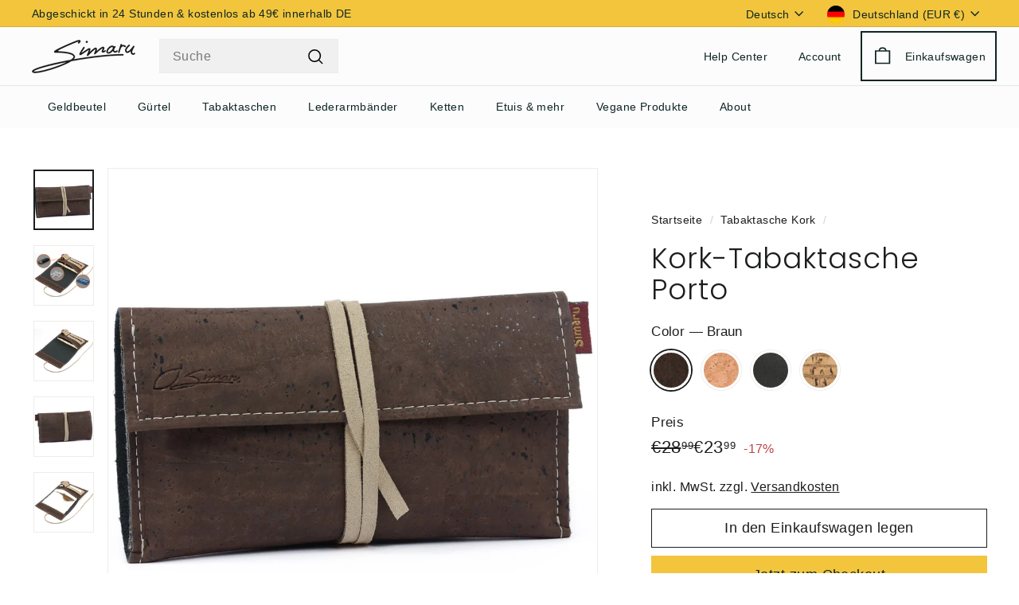

--- FILE ---
content_type: text/html; charset=utf-8
request_url: https://simaru.de/collections/tabaktasche-kork/products/tabaktasche-zum-binden-aus-kork
body_size: 76269
content:
<!doctype html>
<html class="no-js" lang="de" dir="ltr">
  <head>

    

    

    

    


    <meta charset="utf-8">
    <meta http-equiv="X-UA-Compatible" content="IE=edge,chrome=1">
    <meta name="viewport" content="width=device-width,initial-scale=1">
    <meta name="theme-color" content="#f2c53d">
    <link rel="canonical" href="https://simaru.de/products/tabaktasche-zum-binden-aus-kork">
    <link rel="preconnect" href="https://fonts.shopifycdn.com" crossorigin>
    <link rel="dns-prefetch" href="https://ajax.googleapis.com">
    <link rel="dns-prefetch" href="https://maps.googleapis.com">
    <link rel="dns-prefetch" href="https://maps.gstatic.com"><link rel="shortcut icon" href="//simaru.de/cdn/shop/files/1_6a5afc62-9bb3-4032-a682-ffdb9c201855_32x32.png?v=1690131414" type="image/png">
<title>Kork Tabaktasche Porto zum Binden von Simaru, für Tabak und Zubehör</title>
<meta name="description" content="Nachhaltige Tabaktasche von Simaru zum Zubinden! Tabakbeutel aus Kork für Tabak, Filter, Paper und Mini Feuerzeug. Alles an einem Platz. Der vegane Tabakbeutel für umweltbewusstes Rauchen. Wasserabweisend und langlebig. Fair und umweltschonend produziert, ökologisch verpackt. Genau die richtige Tabaktasche für dich!">
<meta property="og:site_name" content="Simaru">
<meta property="og:url" content="https://simaru.de/products/tabaktasche-zum-binden-aus-kork">
<meta property="og:title" content="Kork-Tabaktasche Porto">
<meta property="og:type" content="product">
<meta property="og:description" content="Nachhaltige Tabaktasche von Simaru zum Zubinden! Tabakbeutel aus Kork für Tabak, Filter, Paper und Mini Feuerzeug. Alles an einem Platz. Der vegane Tabakbeutel für umweltbewusstes Rauchen. Wasserabweisend und langlebig. Fair und umweltschonend produziert, ökologisch verpackt. Genau die richtige Tabaktasche für dich!"><meta property="og:image" content="http://simaru.de/cdn/shop/products/simaru-tabaktasche-drehertasche-kork_S-TB-01_img01.jpg?v=1624542496">
  <meta property="og:image:secure_url" content="https://simaru.de/cdn/shop/products/simaru-tabaktasche-drehertasche-kork_S-TB-01_img01.jpg?v=1624542496">
  <meta property="og:image:width" content="1001">
  <meta property="og:image:height" content="1001"><meta name="twitter:site" content="@">
<meta name="twitter:card" content="summary_large_image">
<meta name="twitter:title" content="Kork-Tabaktasche Porto">
<meta name="twitter:description" content="Nachhaltige Tabaktasche von Simaru zum Zubinden! Tabakbeutel aus Kork für Tabak, Filter, Paper und Mini Feuerzeug. Alles an einem Platz. Der vegane Tabakbeutel für umweltbewusstes Rauchen. Wasserabweisend und langlebig. Fair und umweltschonend produziert, ökologisch verpackt. Genau die richtige Tabaktasche für dich!">

<style data-shopify>@font-face {
  font-family: Poppins;
  font-weight: 300;
  font-style: normal;
  font-display: swap;
  src: url("//simaru.de/cdn/fonts/poppins/poppins_n3.05f58335c3209cce17da4f1f1ab324ebe2982441.woff2") format("woff2"),
       url("//simaru.de/cdn/fonts/poppins/poppins_n3.6971368e1f131d2c8ff8e3a44a36b577fdda3ff5.woff") format("woff");
}

  

  
  
  
</style><link href="//simaru.de/cdn/shop/t/20/assets/components.css?v=179802108132196007191729437100" rel="stylesheet" type="text/css" media="all" />

<style data-shopify>:root {
    --colorBody: #ffffff;
    --colorBodyAlpha05: rgba(255, 255, 255, 0.05);
    --colorBodyDim: #f2f2f2;

    --colorBorder: #efebeb;

    --colorBtnPrimary: #f2c53d;
    --colorBtnPrimaryLight: #f5d36d;
    --colorBtnPrimaryDim: #f0be25;
    --colorBtnPrimaryText: #0f2624;

    --colorCartDot: #d75d43;
    --colorCartDotText: #ffffff;

    --colorFooter: #f9f9fb;
    --colorFooterBorder: #e8e8e1;
    --colorFooterText: #242430;

    --colorLink: #1c1d1d;

    --colorModalBg: rgba(231, 231, 231, 0.6);

    --colorNav: #fcfcfc;
    --colorNavSearch: #f0f0f0;
    --colorNavText: #0f2624;

    --colorPrice: #1c1d1d;

    --colorSaleTag: #ba4444;
    --colorSaleTagText: #ffffff;

    --colorScheme1Text: #1d4b47;
    --colorScheme1Bg: #ffffff;
    --colorScheme2Text: #ffffff;
    --colorScheme2Bg: #343643;
    --colorScheme3Text: #272831;
    --colorScheme3Bg: #efebeb;

    --colorTextBody: #1c1d1d;
    --colorTextBodyAlpha005: rgba(28, 29, 29, 0.05);
    --colorTextBodyAlpha008: rgba(28, 29, 29, 0.08);
    --colorTextSavings: #ba4444;

    --colorToolbar: #f2c53d;
    --colorToolbarText: #0f2624;

    --urlIcoSelect: url(//simaru.de/cdn/shop/t/20/assets/ico-select.svg);
    --urlSwirlSvg: url(//simaru.de/cdn/shop/t/20/assets/swirl.svg);

    --header-padding-bottom: 0;

    --pageTopPadding: 35px;
    --pageNarrow: 780px;
    --pageWidthPadding: 40px;
    --gridGutter: 22px;
    --indexSectionPadding: 60px;
    --sectionHeaderBottom: 40px;
    --collapsibleIconWidth: 12px;

    --sizeChartMargin: 30px 0;
    --sizeChartIconMargin: 5px;

    --newsletterReminderPadding: 20px 30px 20px 25px;

    --textFrameMargin: 10px;

    /*Shop Pay Installments*/
    --color-body-text: #1c1d1d;
    --color-body: #ffffff;
    --color-bg: #ffffff;

    --typeHeaderPrimary: Poppins;
    --typeHeaderFallback: sans-serif;
    --typeHeaderSize: 42px;
    --typeHeaderWeight: 300;
    --typeHeaderLineHeight: 1.1;
    --typeHeaderSpacing: 0.025em;

    --typeBasePrimary:"Trebuchet MS";
    --typeBaseFallback:sans-serif;
    --typeBaseSize: 16px;
    --typeBaseWeight: 400;
    --typeBaseSpacing: 0.025em;
    --typeBaseLineHeight: 1.6;

    --colorSmallImageBg: #ffffff;
    --colorSmallImageBgDark: #f7f7f7;
    --colorLargeImageBg: #e7e7e7;
    --colorLargeImageBgLight: #ffffff;

    --icon-strokeWidth: 4px;
    --icon-strokeLinejoin: miter;

    
      --buttonRadius: 0;
      --btnPadding: 11px 20px;
    

    
      --roundness: 0;
    

    
      --gridThickness: 0;
    

    --productTileMargin: 10%;
    --collectionTileMargin: 17%;

    --swatchSize: 50px;
  }

  @media screen and (max-width: 768px) {
    :root {
      --pageTopPadding: 15px;
      --pageNarrow: 330px;
      --pageWidthPadding: 17px;
      --gridGutter: 16px;
      --indexSectionPadding: 40px;
      --sectionHeaderBottom: 25px;
      --collapsibleIconWidth: 10px;
      --textFrameMargin: 7px;
      --typeBaseSize: 14px;

      
        --roundness: 0;
        --btnPadding: 9px 17px;
      
    }
  }</style><link href="//simaru.de/cdn/shop/t/20/assets/overrides.css?v=61671070734277095511729437101" rel="stylesheet" type="text/css" media="all" />
<style data-shopify>:root {
        --productGridPadding: 12px;
      }</style><script async crossorigin fetchpriority="high" src="/cdn/shopifycloud/importmap-polyfill/es-modules-shim.2.4.0.js"></script>
<script>
      document.documentElement.className = document.documentElement.className.replace('no-js', 'js');
      window.theme = window.theme || {};
      theme.settings = {
        themeName: 'Expanse',
        themeVersion: "5.2.5" // x-release-please-version
      };
    </script><script type="importmap">
{
  "imports": {
    "@archetype-themes/scripts/config": "//simaru.de/cdn/shop/t/20/assets/config.js?v=46854268358620717621729437099",
    "@archetype-themes/scripts/helpers/a11y": "//simaru.de/cdn/shop/t/20/assets/a11y.js?v=146705825431690116351729437099",
    "@archetype-themes/scripts/helpers/ajax-renderer": "//simaru.de/cdn/shop/t/20/assets/ajax-renderer.js?v=7517952383981163841729437101",
    "@archetype-themes/scripts/helpers/cart": "//simaru.de/cdn/shop/t/20/assets/cart.js?v=83797180930675604941729437097",
    "@archetype-themes/scripts/helpers/currency": "//simaru.de/cdn/shop/t/20/assets/currency.js?v=30528371845530833611729437099",
    "@archetype-themes/scripts/helpers/library-loader": "//simaru.de/cdn/shop/t/20/assets/library-loader.js?v=156273567395030534951729437100",
    "@archetype-themes/scripts/helpers/section": "//simaru.de/cdn/shop/t/20/assets/section.js?v=132577235708517326151729437097",
    "@archetype-themes/scripts/helpers/utils": "//simaru.de/cdn/shop/t/20/assets/utils.js?v=125538862470536898921729437100",
    "@archetype-themes/scripts/helpers/vimeo": "//simaru.de/cdn/shop/t/20/assets/vimeo.js?v=24358449204266797831729437102",
    "@archetype-themes/scripts/helpers/youtube": "//simaru.de/cdn/shop/t/20/assets/youtube.js?v=65638137014896701821729437101",
    "@archetype-themes/scripts/modules/base-media": "//simaru.de/cdn/shop/t/20/assets/base-media.js?v=158686823065200144011729437097",
    "@archetype-themes/scripts/modules/cart-drawer": "//simaru.de/cdn/shop/t/20/assets/cart-drawer.js?v=160665800527820250051729437099",
    "@archetype-themes/scripts/modules/cart-form": "//simaru.de/cdn/shop/t/20/assets/cart-form.js?v=91196255046664301111729437100",
    "@archetype-themes/scripts/modules/collection-sidebar": "//simaru.de/cdn/shop/t/20/assets/collection-sidebar.js?v=32046460992339877421729437099",
    "@archetype-themes/scripts/modules/disclosure": "//simaru.de/cdn/shop/t/20/assets/disclosure.js?v=182459945533096787091729437099",
    "@archetype-themes/scripts/modules/drawers": "//simaru.de/cdn/shop/t/20/assets/drawers.js?v=107619225559659722991729437099",
    "@archetype-themes/scripts/modules/header-nav": "//simaru.de/cdn/shop/t/20/assets/header-nav.js?v=61102331513955961811729437103",
    "@archetype-themes/scripts/modules/modal": "//simaru.de/cdn/shop/t/20/assets/modal.js?v=103049627967414201881729437098",
    "@archetype-themes/scripts/modules/photoswipe": "//simaru.de/cdn/shop/t/20/assets/photoswipe.js?v=61950094564222720771729437098",
    "@archetype-themes/scripts/modules/product-media": "//simaru.de/cdn/shop/t/20/assets/product-media.js?v=114769602821602274331729437097",
    "@archetype-themes/scripts/modules/product-recommendations": "//simaru.de/cdn/shop/t/20/assets/product-recommendations.js?v=129269900080061478331729437098",
    "@archetype-themes/scripts/modules/slideshow": "//simaru.de/cdn/shop/t/20/assets/slideshow.js?v=156838720240918166541729437098",
    "@archetype-themes/scripts/modules/swatches": "//simaru.de/cdn/shop/t/20/assets/swatches.js?v=115748111205220542111729437099",
    "@archetype-themes/scripts/modules/video-modal": "//simaru.de/cdn/shop/t/20/assets/video-modal.js?v=124352799055401291551729437098",
    "@archetype-themes/scripts/modules/video-section": "//simaru.de/cdn/shop/t/20/assets/video-section.js?v=145713833504631471951729437100",
    "@archetype-themes/scripts/vendors/flickity": "//simaru.de/cdn/shop/t/20/assets/flickity.js?v=64834745540944186391729437099",
    "@archetype-themes/scripts/vendors/flickity-fade": "//simaru.de/cdn/shop/t/20/assets/flickity-fade.js?v=183919691856929975431729437099",
    "@archetype-themes/scripts/vendors/in-view": "//simaru.de/cdn/shop/t/20/assets/in-view.js?v=114407302255486814571729437101",
    "@archetype-themes/scripts/vendors/photoswipe-ui-default.min": "//simaru.de/cdn/shop/t/20/assets/photoswipe-ui-default.min.js?v=38398438522819608121729437097",
    "@archetype-themes/scripts/vendors/photoswipe.min": "//simaru.de/cdn/shop/t/20/assets/photoswipe.min.js?v=14839465386805463181729437098",
    "@archetype-themes/utils/pubsub": "//simaru.de/cdn/shop/t/20/assets/pubsub.js?v=133006050037748302171729437097",
    "@archetype-themes/utils/script-loader": "//simaru.de/cdn/shop/t/20/assets/script-loader.js?v=25126702851678854941729437100",
    "components/announcement-bar": "//simaru.de/cdn/shop/t/20/assets/announcement-bar.js?v=130357584752841676451729437097",
    "components/block-buy-buttons": "//simaru.de/cdn/shop/t/20/assets/block-buy-buttons.js?v=11796062151789649231729437097",
    "components/block-price": "//simaru.de/cdn/shop/t/20/assets/block-price.js?v=163350562479400801831729437099",
    "components/block-variant-picker": "//simaru.de/cdn/shop/t/20/assets/block-variant-picker.js?v=1977561798542972771729437102",
    "components/collapsible": "//simaru.de/cdn/shop/t/20/assets/collapsible.js?v=155419906067739637921729437103",
    "components/gift-card-recipient-form": "//simaru.de/cdn/shop/t/20/assets/gift-card-recipient-form.js?v=64755253772159527141729437098",
    "components/header-mobile-nav": "//simaru.de/cdn/shop/t/20/assets/header-mobile-nav.js?v=34501982044316274591729437103",
    "components/item-grid": "//simaru.de/cdn/shop/t/20/assets/item-grid.js?v=152639846473000520891729437097",
    "components/newsletter-reminder": "//simaru.de/cdn/shop/t/20/assets/newsletter-reminder.js?v=90617379688067204021729437099",
    "components/parallax-image": "//simaru.de/cdn/shop/t/20/assets/parallax-image.js?v=52940338558575531261729437097",
    "components/predictive-search": "//simaru.de/cdn/shop/t/20/assets/predictive-search.js?v=125633826981499254571729437098",
    "components/price-range": "//simaru.de/cdn/shop/t/20/assets/price-range.js?v=123052969041133689781729437097",
    "components/product-images": "//simaru.de/cdn/shop/t/20/assets/product-images.js?v=88344245524099105901729437098",
    "components/product-inventory": "//simaru.de/cdn/shop/t/20/assets/product-inventory.js?v=143866564290173401391729437100",
    "components/quantity-selector": "//simaru.de/cdn/shop/t/20/assets/quantity-selector.js?v=19884633747308054381729437098",
    "components/quick-add": "//simaru.de/cdn/shop/t/20/assets/quick-add.js?v=153468363738513771401729437101",
    "components/quick-shop": "//simaru.de/cdn/shop/t/20/assets/quick-shop.js?v=97897957291450767481729437101",
    "components/rte": "//simaru.de/cdn/shop/t/20/assets/rte.js?v=181885037864920336431729437098",
    "components/section-advanced-accordion": "//simaru.de/cdn/shop/t/20/assets/section-advanced-accordion.js?v=160203125380940052601729437099",
    "components/section-age-verification-popup": "//simaru.de/cdn/shop/t/20/assets/section-age-verification-popup.js?v=70734405310605133951729437100",
    "components/section-background-image-text": "//simaru.de/cdn/shop/t/20/assets/section-background-image-text.js?v=17382720343615129641729437104",
    "components/section-collection-header": "//simaru.de/cdn/shop/t/20/assets/section-collection-header.js?v=40131443076822210851729437100",
    "components/section-countdown": "//simaru.de/cdn/shop/t/20/assets/section-countdown.js?v=109956453145979029921729437097",
    "components/section-footer": "//simaru.de/cdn/shop/t/20/assets/section-footer.js?v=164218822520813513031729437097",
    "components/section-header": "//simaru.de/cdn/shop/t/20/assets/section-header.js?v=18369522156731752591729437098",
    "components/section-hotspots": "//simaru.de/cdn/shop/t/20/assets/section-hotspots.js?v=176317069189202021961729437097",
    "components/section-image-compare": "//simaru.de/cdn/shop/t/20/assets/section-image-compare.js?v=172731276419655354281729437100",
    "components/section-main-addresses": "//simaru.de/cdn/shop/t/20/assets/section-main-addresses.js?v=38269558316828166111729437100",
    "components/section-main-cart": "//simaru.de/cdn/shop/t/20/assets/section-main-cart.js?v=112925653898238753791729437100",
    "components/section-main-login": "//simaru.de/cdn/shop/t/20/assets/section-main-login.js?v=141583384861984065451729437098",
    "components/section-map": "//simaru.de/cdn/shop/t/20/assets/section-map.js?v=8045789484266781521729437100",
    "components/section-more-products-vendor": "//simaru.de/cdn/shop/t/20/assets/section-more-products-vendor.js?v=109256806162307803791729437099",
    "components/section-newsletter-popup": "//simaru.de/cdn/shop/t/20/assets/section-newsletter-popup.js?v=63124875165464732401729437106",
    "components/section-password-header": "//simaru.de/cdn/shop/t/20/assets/section-password-header.js?v=113265428254908848341729437100",
    "components/section-recently-viewed": "//simaru.de/cdn/shop/t/20/assets/section-recently-viewed.js?v=71380856058705518961729437097",
    "components/section-testimonials": "//simaru.de/cdn/shop/t/20/assets/section-testimonials.js?v=99252732340278527291729437099",
    "components/section-toolbar": "//simaru.de/cdn/shop/t/20/assets/section-toolbar.js?v=138777767681444653671729437103",
    "components/store-availability": "//simaru.de/cdn/shop/t/20/assets/store-availability.js?v=63703472421863417921729437102",
    "components/tool-tip": "//simaru.de/cdn/shop/t/20/assets/tool-tip.js?v=90403548259094193031729437101",
    "components/tool-tip-trigger": "//simaru.de/cdn/shop/t/20/assets/tool-tip-trigger.js?v=140183424560662924111729437097",
    "components/variant-sku": "//simaru.de/cdn/shop/t/20/assets/variant-sku.js?v=177336021623114299181729437097",
    "components/video-media": "//simaru.de/cdn/shop/t/20/assets/video-media.js?v=73971623221435132531729437097",
    "js-cookie": "//simaru.de/cdn/shop/t/20/assets/js.cookie.mjs?v=38015963105781969301729437099",
    "nouislider": "//simaru.de/cdn/shop/t/20/assets/nouislider.js?v=100438778919154896961729437098"
  }
}
</script>
<script>
  if (!(HTMLScriptElement.supports && HTMLScriptElement.supports('importmap'))) {
    const el = document.createElement('script')
    el.async = true
    el.src = "//simaru.de/cdn/shop/t/20/assets/es-module-shims.min.js?v=3197203922110785981729437097"
    document.head.appendChild(el)
  }
</script>

<script type="module" src="//simaru.de/cdn/shop/t/20/assets/is-land.min.js?v=92343381495565747271729437098"></script>



<script type="module">
  try {
    const importMap = document.querySelector('script[type="importmap"]')
    const importMapJson = JSON.parse(importMap.textContent)
    const importMapModules = Object.values(importMapJson.imports)
    for (let i = 0; i < importMapModules.length; i++) {
      const link = document.createElement('link')
      link.rel = 'modulepreload'
      link.href = importMapModules[i]
      document.head.appendChild(link)
    }
  } catch (e) {
    console.error(e)
  }
</script>
<script>window.performance && window.performance.mark && window.performance.mark('shopify.content_for_header.start');</script><meta name="google-site-verification" content="uzymL-IFM_BvLeI8TtE5y3bLCt1okVJJSqO7ltQzqTM">
<meta name="google-site-verification" content="uzymL-IFM_BvLeI8TtE5y3bLCt1okVJJSqO7ltQzqTM">
<meta name="facebook-domain-verification" content="s0bsma6j8ilx19j7zamdt4jaq87tsf">
<meta id="shopify-digital-wallet" name="shopify-digital-wallet" content="/51142557881/digital_wallets/dialog">
<meta name="shopify-checkout-api-token" content="6085f5afd3d1df5ca7ff9bd027b22ea3">
<meta id="in-context-paypal-metadata" data-shop-id="51142557881" data-venmo-supported="false" data-environment="production" data-locale="de_DE" data-paypal-v4="true" data-currency="EUR">
<link rel="alternate" hreflang="x-default" href="https://simaru.de/products/tabaktasche-zum-binden-aus-kork">
<link rel="alternate" hreflang="de" href="https://simaru.de/products/tabaktasche-zum-binden-aus-kork">
<link rel="alternate" hreflang="en" href="https://simaru.de/en/products/tabaktasche-zum-binden-aus-kork">
<link rel="alternate" type="application/json+oembed" href="https://simaru.de/products/tabaktasche-zum-binden-aus-kork.oembed">
<script async="async" src="/checkouts/internal/preloads.js?locale=de-DE"></script>
<link rel="preconnect" href="https://shop.app" crossorigin="anonymous">
<script async="async" src="https://shop.app/checkouts/internal/preloads.js?locale=de-DE&shop_id=51142557881" crossorigin="anonymous"></script>
<script id="apple-pay-shop-capabilities" type="application/json">{"shopId":51142557881,"countryCode":"DE","currencyCode":"EUR","merchantCapabilities":["supports3DS"],"merchantId":"gid:\/\/shopify\/Shop\/51142557881","merchantName":"Simaru","requiredBillingContactFields":["postalAddress","email"],"requiredShippingContactFields":["postalAddress","email"],"shippingType":"shipping","supportedNetworks":["visa","maestro","masterCard","amex"],"total":{"type":"pending","label":"Simaru","amount":"1.00"},"shopifyPaymentsEnabled":true,"supportsSubscriptions":true}</script>
<script id="shopify-features" type="application/json">{"accessToken":"6085f5afd3d1df5ca7ff9bd027b22ea3","betas":["rich-media-storefront-analytics"],"domain":"simaru.de","predictiveSearch":true,"shopId":51142557881,"locale":"de"}</script>
<script>var Shopify = Shopify || {};
Shopify.shop = "simaru-project.myshopify.com";
Shopify.locale = "de";
Shopify.currency = {"active":"EUR","rate":"1.0"};
Shopify.country = "DE";
Shopify.theme = {"name":"shopify-expanse-new\/main","id":166723682569,"schema_name":"Expanse","schema_version":"5.2.5","theme_store_id":null,"role":"main"};
Shopify.theme.handle = "null";
Shopify.theme.style = {"id":null,"handle":null};
Shopify.cdnHost = "simaru.de/cdn";
Shopify.routes = Shopify.routes || {};
Shopify.routes.root = "/";</script>
<script type="module">!function(o){(o.Shopify=o.Shopify||{}).modules=!0}(window);</script>
<script>!function(o){function n(){var o=[];function n(){o.push(Array.prototype.slice.apply(arguments))}return n.q=o,n}var t=o.Shopify=o.Shopify||{};t.loadFeatures=n(),t.autoloadFeatures=n()}(window);</script>
<script>
  window.ShopifyPay = window.ShopifyPay || {};
  window.ShopifyPay.apiHost = "shop.app\/pay";
  window.ShopifyPay.redirectState = null;
</script>
<script id="shop-js-analytics" type="application/json">{"pageType":"product"}</script>
<script defer="defer" async type="module" src="//simaru.de/cdn/shopifycloud/shop-js/modules/v2/client.init-shop-cart-sync_HUjMWWU5.de.esm.js"></script>
<script defer="defer" async type="module" src="//simaru.de/cdn/shopifycloud/shop-js/modules/v2/chunk.common_QpfDqRK1.esm.js"></script>
<script type="module">
  await import("//simaru.de/cdn/shopifycloud/shop-js/modules/v2/client.init-shop-cart-sync_HUjMWWU5.de.esm.js");
await import("//simaru.de/cdn/shopifycloud/shop-js/modules/v2/chunk.common_QpfDqRK1.esm.js");

  window.Shopify.SignInWithShop?.initShopCartSync?.({"fedCMEnabled":true,"windoidEnabled":true});

</script>
<script>
  window.Shopify = window.Shopify || {};
  if (!window.Shopify.featureAssets) window.Shopify.featureAssets = {};
  window.Shopify.featureAssets['shop-js'] = {"shop-cart-sync":["modules/v2/client.shop-cart-sync_ByUgVWtJ.de.esm.js","modules/v2/chunk.common_QpfDqRK1.esm.js"],"init-fed-cm":["modules/v2/client.init-fed-cm_CVqhkk-1.de.esm.js","modules/v2/chunk.common_QpfDqRK1.esm.js"],"shop-button":["modules/v2/client.shop-button_B0pFlqys.de.esm.js","modules/v2/chunk.common_QpfDqRK1.esm.js"],"shop-cash-offers":["modules/v2/client.shop-cash-offers_CaaeZ5wd.de.esm.js","modules/v2/chunk.common_QpfDqRK1.esm.js","modules/v2/chunk.modal_CS8dP9kO.esm.js"],"init-windoid":["modules/v2/client.init-windoid_B-gyVqfY.de.esm.js","modules/v2/chunk.common_QpfDqRK1.esm.js"],"shop-toast-manager":["modules/v2/client.shop-toast-manager_DgTeluS3.de.esm.js","modules/v2/chunk.common_QpfDqRK1.esm.js"],"init-shop-email-lookup-coordinator":["modules/v2/client.init-shop-email-lookup-coordinator_C5I212n4.de.esm.js","modules/v2/chunk.common_QpfDqRK1.esm.js"],"init-shop-cart-sync":["modules/v2/client.init-shop-cart-sync_HUjMWWU5.de.esm.js","modules/v2/chunk.common_QpfDqRK1.esm.js"],"avatar":["modules/v2/client.avatar_BTnouDA3.de.esm.js"],"pay-button":["modules/v2/client.pay-button_CJaF-UDc.de.esm.js","modules/v2/chunk.common_QpfDqRK1.esm.js"],"init-customer-accounts":["modules/v2/client.init-customer-accounts_BI_wUvuR.de.esm.js","modules/v2/client.shop-login-button_DTPR4l75.de.esm.js","modules/v2/chunk.common_QpfDqRK1.esm.js","modules/v2/chunk.modal_CS8dP9kO.esm.js"],"init-shop-for-new-customer-accounts":["modules/v2/client.init-shop-for-new-customer-accounts_C4qR5Wl-.de.esm.js","modules/v2/client.shop-login-button_DTPR4l75.de.esm.js","modules/v2/chunk.common_QpfDqRK1.esm.js","modules/v2/chunk.modal_CS8dP9kO.esm.js"],"shop-login-button":["modules/v2/client.shop-login-button_DTPR4l75.de.esm.js","modules/v2/chunk.common_QpfDqRK1.esm.js","modules/v2/chunk.modal_CS8dP9kO.esm.js"],"init-customer-accounts-sign-up":["modules/v2/client.init-customer-accounts-sign-up_SG5gYFpP.de.esm.js","modules/v2/client.shop-login-button_DTPR4l75.de.esm.js","modules/v2/chunk.common_QpfDqRK1.esm.js","modules/v2/chunk.modal_CS8dP9kO.esm.js"],"shop-follow-button":["modules/v2/client.shop-follow-button_CmMsyvrH.de.esm.js","modules/v2/chunk.common_QpfDqRK1.esm.js","modules/v2/chunk.modal_CS8dP9kO.esm.js"],"checkout-modal":["modules/v2/client.checkout-modal_tfCxQqrq.de.esm.js","modules/v2/chunk.common_QpfDqRK1.esm.js","modules/v2/chunk.modal_CS8dP9kO.esm.js"],"lead-capture":["modules/v2/client.lead-capture_Ccz5Zm6k.de.esm.js","modules/v2/chunk.common_QpfDqRK1.esm.js","modules/v2/chunk.modal_CS8dP9kO.esm.js"],"shop-login":["modules/v2/client.shop-login_BfivnucW.de.esm.js","modules/v2/chunk.common_QpfDqRK1.esm.js","modules/v2/chunk.modal_CS8dP9kO.esm.js"],"payment-terms":["modules/v2/client.payment-terms_D2Mn0eFV.de.esm.js","modules/v2/chunk.common_QpfDqRK1.esm.js","modules/v2/chunk.modal_CS8dP9kO.esm.js"]};
</script>
<script>(function() {
  var isLoaded = false;
  function asyncLoad() {
    if (isLoaded) return;
    isLoaded = true;
    var urls = ["https:\/\/loox.io\/widget\/EkZuOU-05p\/loox.1673860951727.js?shop=simaru-project.myshopify.com","https:\/\/cdn.hextom.com\/js\/freeshippingbar.js?shop=simaru-project.myshopify.com"];
    for (var i = 0; i < urls.length; i++) {
      var s = document.createElement('script');
      s.type = 'text/javascript';
      s.async = true;
      s.src = urls[i];
      var x = document.getElementsByTagName('script')[0];
      x.parentNode.insertBefore(s, x);
    }
  };
  if(window.attachEvent) {
    window.attachEvent('onload', asyncLoad);
  } else {
    window.addEventListener('load', asyncLoad, false);
  }
})();</script>
<script id="__st">var __st={"a":51142557881,"offset":3600,"reqid":"25d162c2-6e2a-454a-8118-3056dece1690-1768601225","pageurl":"simaru.de\/collections\/tabaktasche-kork\/products\/tabaktasche-zum-binden-aus-kork","u":"b2ca353cf264","p":"product","rtyp":"product","rid":6799733489849};</script>
<script>window.ShopifyPaypalV4VisibilityTracking = true;</script>
<script id="captcha-bootstrap">!function(){'use strict';const t='contact',e='account',n='new_comment',o=[[t,t],['blogs',n],['comments',n],[t,'customer']],c=[[e,'customer_login'],[e,'guest_login'],[e,'recover_customer_password'],[e,'create_customer']],r=t=>t.map((([t,e])=>`form[action*='/${t}']:not([data-nocaptcha='true']) input[name='form_type'][value='${e}']`)).join(','),a=t=>()=>t?[...document.querySelectorAll(t)].map((t=>t.form)):[];function s(){const t=[...o],e=r(t);return a(e)}const i='password',u='form_key',d=['recaptcha-v3-token','g-recaptcha-response','h-captcha-response',i],f=()=>{try{return window.sessionStorage}catch{return}},m='__shopify_v',_=t=>t.elements[u];function p(t,e,n=!1){try{const o=window.sessionStorage,c=JSON.parse(o.getItem(e)),{data:r}=function(t){const{data:e,action:n}=t;return t[m]||n?{data:e,action:n}:{data:t,action:n}}(c);for(const[e,n]of Object.entries(r))t.elements[e]&&(t.elements[e].value=n);n&&o.removeItem(e)}catch(o){console.error('form repopulation failed',{error:o})}}const l='form_type',E='cptcha';function T(t){t.dataset[E]=!0}const w=window,h=w.document,L='Shopify',v='ce_forms',y='captcha';let A=!1;((t,e)=>{const n=(g='f06e6c50-85a8-45c8-87d0-21a2b65856fe',I='https://cdn.shopify.com/shopifycloud/storefront-forms-hcaptcha/ce_storefront_forms_captcha_hcaptcha.v1.5.2.iife.js',D={infoText:'Durch hCaptcha geschützt',privacyText:'Datenschutz',termsText:'Allgemeine Geschäftsbedingungen'},(t,e,n)=>{const o=w[L][v],c=o.bindForm;if(c)return c(t,g,e,D).then(n);var r;o.q.push([[t,g,e,D],n]),r=I,A||(h.body.append(Object.assign(h.createElement('script'),{id:'captcha-provider',async:!0,src:r})),A=!0)});var g,I,D;w[L]=w[L]||{},w[L][v]=w[L][v]||{},w[L][v].q=[],w[L][y]=w[L][y]||{},w[L][y].protect=function(t,e){n(t,void 0,e),T(t)},Object.freeze(w[L][y]),function(t,e,n,w,h,L){const[v,y,A,g]=function(t,e,n){const i=e?o:[],u=t?c:[],d=[...i,...u],f=r(d),m=r(i),_=r(d.filter((([t,e])=>n.includes(e))));return[a(f),a(m),a(_),s()]}(w,h,L),I=t=>{const e=t.target;return e instanceof HTMLFormElement?e:e&&e.form},D=t=>v().includes(t);t.addEventListener('submit',(t=>{const e=I(t);if(!e)return;const n=D(e)&&!e.dataset.hcaptchaBound&&!e.dataset.recaptchaBound,o=_(e),c=g().includes(e)&&(!o||!o.value);(n||c)&&t.preventDefault(),c&&!n&&(function(t){try{if(!f())return;!function(t){const e=f();if(!e)return;const n=_(t);if(!n)return;const o=n.value;o&&e.removeItem(o)}(t);const e=Array.from(Array(32),(()=>Math.random().toString(36)[2])).join('');!function(t,e){_(t)||t.append(Object.assign(document.createElement('input'),{type:'hidden',name:u})),t.elements[u].value=e}(t,e),function(t,e){const n=f();if(!n)return;const o=[...t.querySelectorAll(`input[type='${i}']`)].map((({name:t})=>t)),c=[...d,...o],r={};for(const[a,s]of new FormData(t).entries())c.includes(a)||(r[a]=s);n.setItem(e,JSON.stringify({[m]:1,action:t.action,data:r}))}(t,e)}catch(e){console.error('failed to persist form',e)}}(e),e.submit())}));const S=(t,e)=>{t&&!t.dataset[E]&&(n(t,e.some((e=>e===t))),T(t))};for(const o of['focusin','change'])t.addEventListener(o,(t=>{const e=I(t);D(e)&&S(e,y())}));const B=e.get('form_key'),M=e.get(l),P=B&&M;t.addEventListener('DOMContentLoaded',(()=>{const t=y();if(P)for(const e of t)e.elements[l].value===M&&p(e,B);[...new Set([...A(),...v().filter((t=>'true'===t.dataset.shopifyCaptcha))])].forEach((e=>S(e,t)))}))}(h,new URLSearchParams(w.location.search),n,t,e,['guest_login'])})(!0,!0)}();</script>
<script integrity="sha256-4kQ18oKyAcykRKYeNunJcIwy7WH5gtpwJnB7kiuLZ1E=" data-source-attribution="shopify.loadfeatures" defer="defer" src="//simaru.de/cdn/shopifycloud/storefront/assets/storefront/load_feature-a0a9edcb.js" crossorigin="anonymous"></script>
<script crossorigin="anonymous" defer="defer" src="//simaru.de/cdn/shopifycloud/storefront/assets/shopify_pay/storefront-65b4c6d7.js?v=20250812"></script>
<script data-source-attribution="shopify.dynamic_checkout.dynamic.init">var Shopify=Shopify||{};Shopify.PaymentButton=Shopify.PaymentButton||{isStorefrontPortableWallets:!0,init:function(){window.Shopify.PaymentButton.init=function(){};var t=document.createElement("script");t.src="https://simaru.de/cdn/shopifycloud/portable-wallets/latest/portable-wallets.de.js",t.type="module",document.head.appendChild(t)}};
</script>
<script data-source-attribution="shopify.dynamic_checkout.buyer_consent">
  function portableWalletsHideBuyerConsent(e){var t=document.getElementById("shopify-buyer-consent"),n=document.getElementById("shopify-subscription-policy-button");t&&n&&(t.classList.add("hidden"),t.setAttribute("aria-hidden","true"),n.removeEventListener("click",e))}function portableWalletsShowBuyerConsent(e){var t=document.getElementById("shopify-buyer-consent"),n=document.getElementById("shopify-subscription-policy-button");t&&n&&(t.classList.remove("hidden"),t.removeAttribute("aria-hidden"),n.addEventListener("click",e))}window.Shopify?.PaymentButton&&(window.Shopify.PaymentButton.hideBuyerConsent=portableWalletsHideBuyerConsent,window.Shopify.PaymentButton.showBuyerConsent=portableWalletsShowBuyerConsent);
</script>
<script>
  function portableWalletsCleanup(e){e&&e.src&&console.error("Failed to load portable wallets script "+e.src);var t=document.querySelectorAll("shopify-accelerated-checkout .shopify-payment-button__skeleton, shopify-accelerated-checkout-cart .wallet-cart-button__skeleton"),e=document.getElementById("shopify-buyer-consent");for(let e=0;e<t.length;e++)t[e].remove();e&&e.remove()}function portableWalletsNotLoadedAsModule(e){e instanceof ErrorEvent&&"string"==typeof e.message&&e.message.includes("import.meta")&&"string"==typeof e.filename&&e.filename.includes("portable-wallets")&&(window.removeEventListener("error",portableWalletsNotLoadedAsModule),window.Shopify.PaymentButton.failedToLoad=e,"loading"===document.readyState?document.addEventListener("DOMContentLoaded",window.Shopify.PaymentButton.init):window.Shopify.PaymentButton.init())}window.addEventListener("error",portableWalletsNotLoadedAsModule);
</script>

<script type="module" src="https://simaru.de/cdn/shopifycloud/portable-wallets/latest/portable-wallets.de.js" onError="portableWalletsCleanup(this)" crossorigin="anonymous"></script>
<script nomodule>
  document.addEventListener("DOMContentLoaded", portableWalletsCleanup);
</script>

<script id='scb4127' type='text/javascript' async='' src='https://simaru.de/cdn/shopifycloud/privacy-banner/storefront-banner.js'></script><link id="shopify-accelerated-checkout-styles" rel="stylesheet" media="screen" href="https://simaru.de/cdn/shopifycloud/portable-wallets/latest/accelerated-checkout-backwards-compat.css" crossorigin="anonymous">
<style id="shopify-accelerated-checkout-cart">
        #shopify-buyer-consent {
  margin-top: 1em;
  display: inline-block;
  width: 100%;
}

#shopify-buyer-consent.hidden {
  display: none;
}

#shopify-subscription-policy-button {
  background: none;
  border: none;
  padding: 0;
  text-decoration: underline;
  font-size: inherit;
  cursor: pointer;
}

#shopify-subscription-policy-button::before {
  box-shadow: none;
}

      </style>

<script>window.performance && window.performance.mark && window.performance.mark('shopify.content_for_header.end');</script>
    <script src="//simaru.de/cdn/shop/t/20/assets/theme.js?v=113616480651186619411729437099" defer="defer"></script>
    <link href="//simaru.de/cdn/shop/t/20/assets/custom.css?v=147238024601617445791730140795" rel="stylesheet" type="text/css" media="all" />
  <!-- BEGIN app block: shopify://apps/zepto-product-personalizer/blocks/product_personalizer_main/7411210d-7b32-4c09-9455-e129e3be4729 --><!-- BEGIN app snippet: product-personalizer -->



  
 
 

<!-- END app snippet -->
<!-- BEGIN app snippet: zepto_common --><script>
var pplr_cart = {"note":null,"attributes":{},"original_total_price":0,"total_price":0,"total_discount":0,"total_weight":0.0,"item_count":0,"items":[],"requires_shipping":false,"currency":"EUR","items_subtotal_price":0,"cart_level_discount_applications":[],"checkout_charge_amount":0};
var pplr_shop_currency = "EUR";
var pplr_enabled_currencies_size = 14;
var pplr_money_formate = "€{{amount_with_comma_separator}}";
var pplr_manual_theme_selector=["CartCount span:first","tr:has([name*=updates])","tr img:first",".line-item__title",".cart__item--price .cart__price",".grid__item.one-half.text-right",".pplr_item_remove",".ajaxcart__qty",".header__cart-price-bubble span[data-cart-price-bubble]","form[action*=cart] [name=checkout]","Click To View Image","1","Discount Code {{ code }} is invalid","Discount code","Apply","#pplr_D_class","Subtotal","Shipping","EST. Total","100"];
</script>
<script defer src="//cdn-zeptoapps.com/product-personalizer/pplr_common.js?v=16" ></script><!-- END app snippet -->

<!-- END app block --><!-- BEGIN app block: shopify://apps/bss-b2b-solution/blocks/config-header/451233f2-9631-4c49-8b6f-057e4ebcde7f -->

<script id="bss-b2b-config-data">
  	if (typeof BSS_B2B == 'undefined') {
  		var BSS_B2B = {};
	}

	
        BSS_B2B.storeId = 28536;
        BSS_B2B.currentPlan = "false";
        BSS_B2B.planCode = "null";
        BSS_B2B.shopModules = JSON.parse('[]');
        BSS_B2B.version = 3;
        var bssB2bApiServer = "https://b2b-solution-api.bsscommerce.com";
        var bssB2bCmsUrl = "https://b2b-solution.bsscommerce.com";
        var bssGeoServiceUrl = "https://geo-ip-service.bsscommerce.com";
        var bssB2bCheckoutUrl = "https://b2b-solution-checkout.bsscommerce.com";
    

	

	

	
	
	
	
	
	
	
	
	
	
	
	
	
	
</script>






<script id="bss-b2b-customize">
	
</script>

<style type="text/css">.bss-b2b-discount-code-wrapper {display: none !important}</style>


	


<script id="bss-b2b-store-data" type="application/json">
{
  "shop": {
    "domain": "simaru.de",
    "permanent_domain": "simaru-project.myshopify.com",
    "url": "https://simaru.de",
    "secure_url": "https://simaru.de",
    "money_format": "€{{amount_with_comma_separator}}",
    "currency": "EUR",
    "cart_current_currency": "EUR",
    "multi_currencies": [
        
            "BAM",
        
            "CHF",
        
            "CZK",
        
            "DKK",
        
            "EUR",
        
            "GBP",
        
            "HUF",
        
            "ISK",
        
            "MDL",
        
            "PLN",
        
            "RON",
        
            "RSD",
        
            "SEK",
        
            "UAH"
        
    ]
  },
  "customer": {
    "id": null,
    "tags": null,
    "tax_exempt": null,
    "first_name": null,
    "last_name": null,
    "phone": null,
    "email": "",
	"country_code": "",
	"addresses": [
		
	]
  },
  "cart": {"note":null,"attributes":{},"original_total_price":0,"total_price":0,"total_discount":0,"total_weight":0.0,"item_count":0,"items":[],"requires_shipping":false,"currency":"EUR","items_subtotal_price":0,"cart_level_discount_applications":[],"checkout_charge_amount":0},
  "line_item_products": [],
  "template": "product",
  "product": "[base64]\/[base64]\/[base64]\/[base64]\/[base64]\/[base64]\/[base64]\/[base64]\/[base64]\/[base64]\/[base64]\/[base64]\/[base64]\/[base64]\/[base64]\/[base64]\/[base64]\/[base64]\/[base64]\/[base64]\/[base64]\/[base64]\/[base64]\/[base64]",
  "product_collections": [
    
      504994103561,
    
      269207961785,
    
      516234019081
    
  ],
  "collection": [{"id":6948138254521,"title":"Kork-Tabaktasche Sintra","handle":"tabaktasche-model-aus-kork","description":"UNSER KLASSIKER AUS KORK: Simaru-Kennern ist dieses Tabaktaschen-Modell bereits vertraut und nun gibt es das Modell „Sintra“ endlich auch aus natürlichem und nachhaltigen Kork!\u003cbr\u003e\u003cbr\u003eEINZIGARTIGE VEGANE LEDER-ALTERNATIVE: Kork ist die vegane Lederalternative schlechthin. Es steht echtem Leder in nichts nach und ist besonders robust, langlebig und zudem wasserabweisend. So sind dein Tabak und das Zubehör auch bei Regen geschützt!\u003cbr\u003e\u003cbr\u003ePRAKTISCHES VERSCHLIESSEN BEI FLEXIBLEM INHALT: Egal ob dein Tabakbeutel kurz vor dem Überquellen oder fast leer ist, die Tabaktasche lässt sich dank des praktischen Verschlusses schnell und einfach öffnen und verschließen.","published_at":"2021-09-06T16:10:24+02:00","created_at":"2021-09-06T16:10:24+02:00","vendor":"Simaru","type":"","tags":[],"price":2499,"price_min":2499,"price_max":2499,"available":true,"price_varies":false,"compare_at_price":3499,"compare_at_price_min":3499,"compare_at_price_max":3499,"compare_at_price_varies":false,"variants":[{"id":42723891380448,"title":"Braun","option1":"Braun","option2":null,"option3":null,"sku":"S-Tcork-2020-01","requires_shipping":true,"taxable":true,"featured_image":{"id":30219736613049,"product_id":6948138254521,"position":12,"created_at":"2021-09-06T16:10:33+02:00","updated_at":"2025-02-24T13:16:40+01:00","alt":"Offene Tabaktasche aus braunem Kork gefüllt mit Tabak, Filtern, Paper und Feuerzeug #color_braun","width":1500,"height":1500,"src":"\/\/simaru.de\/cdn\/shop\/products\/simaru-tabaktasche-kork-korkleder-braun_S-Tcork-2020-01_img04.jpg?v=1740399400","variant_ids":[42723891380448]},"available":true,"name":"Kork-Tabaktasche Sintra - Braun","public_title":"Braun","options":["Braun"],"price":2499,"weight":40,"compare_at_price":3499,"inventory_management":"shopify","barcode":"4260533766026","featured_media":{"alt":"Offene Tabaktasche aus braunem Kork gefüllt mit Tabak, Filtern, Paper und Feuerzeug #color_braun","id":22511348547769,"position":12,"preview_image":{"aspect_ratio":1.0,"height":1500,"width":1500,"src":"\/\/simaru.de\/cdn\/shop\/products\/simaru-tabaktasche-kork-korkleder-braun_S-Tcork-2020-01_img04.jpg?v=1740399400"}},"requires_selling_plan":false,"selling_plan_allocations":[]},{"id":40914586075321,"title":"Türkis","option1":"Türkis","option2":null,"option3":null,"sku":"S-Tcork-2020-06","requires_shipping":true,"taxable":true,"featured_image":{"id":30219737727161,"product_id":6948138254521,"position":3,"created_at":"2021-09-06T16:10:42+02:00","updated_at":"2025-02-24T13:16:40+01:00","alt":"Offene Tabaktasche aus Kork in der Farbe türkis gefüllt mit Tabak, Filtern, Paper und Feuerzeug #color_tuerkis","width":1500,"height":1500,"src":"\/\/simaru.de\/cdn\/shop\/products\/simaru-tabaktasche-kork-korkleder-tuerkis_S-Tcork-2020-06_img04.jpg?v=1740399400","variant_ids":[40914586075321]},"available":true,"name":"Kork-Tabaktasche Sintra - Türkis","public_title":"Türkis","options":["Türkis"],"price":2499,"weight":40,"compare_at_price":3499,"inventory_management":"shopify","barcode":"4260533766033","featured_media":{"alt":"Offene Tabaktasche aus Kork in der Farbe türkis gefüllt mit Tabak, Filtern, Paper und Feuerzeug #color_tuerkis","id":22511349694649,"position":3,"preview_image":{"aspect_ratio":1.0,"height":1500,"width":1500,"src":"\/\/simaru.de\/cdn\/shop\/products\/simaru-tabaktasche-kork-korkleder-tuerkis_S-Tcork-2020-06_img04.jpg?v=1740399400"}},"requires_selling_plan":false,"selling_plan_allocations":[]},{"id":44612350345481,"title":"Beige","option1":"Beige","option2":null,"option3":null,"sku":"S-Tcork-2020-02","requires_shipping":true,"taxable":true,"featured_image":{"id":44812330893577,"product_id":6948138254521,"position":21,"created_at":"2023-09-19T14:37:39+02:00","updated_at":"2025-02-24T13:16:40+01:00","alt":"Offene Tabaktasche aus hellem Kork mit Fächern für Tabak, Filter, Paper und Feuerzeug #color_beige","width":1500,"height":1500,"src":"\/\/simaru.de\/cdn\/shop\/files\/04cs_473099b0-4da6-4726-bd6a-d130a8a1f83c.jpg?v=1740399400","variant_ids":[44612350345481]},"available":true,"name":"Kork-Tabaktasche Sintra - Beige","public_title":"Beige","options":["Beige"],"price":2499,"weight":40,"compare_at_price":3499,"inventory_management":"shopify","barcode":"4255737400081","featured_media":{"alt":"Offene Tabaktasche aus hellem Kork mit Fächern für Tabak, Filter, Paper und Feuerzeug #color_beige","id":37552117973257,"position":21,"preview_image":{"aspect_ratio":1.0,"height":1500,"width":1500,"src":"\/\/simaru.de\/cdn\/shop\/files\/04cs_473099b0-4da6-4726-bd6a-d130a8a1f83c.jpg?v=1740399400"}},"requires_selling_plan":false,"selling_plan_allocations":[]},{"id":40914586108089,"title":"Metrisch","option1":"Metrisch","option2":null,"option3":null,"sku":"S-Tcork-2020-15sw","requires_shipping":true,"taxable":true,"featured_image":{"id":30219738939577,"product_id":6948138254521,"position":28,"created_at":"2021-09-06T16:10:50+02:00","updated_at":"2025-02-24T13:16:40+01:00","alt":"Offene Tabaktasche aus hellem Kork mit schwarzem Linienmuster gefüllt mit Tabak, Filtern, Paper und Feuerzeug #color_metrisch","width":1500,"height":1500,"src":"\/\/simaru.de\/cdn\/shop\/products\/simaru-tabaktasche-kork-korkleder-metrisch_S-Tcork-2020-15sw_img04.jpg?v=1740399400","variant_ids":[40914586108089]},"available":true,"name":"Kork-Tabaktasche Sintra - Metrisch","public_title":"Metrisch","options":["Metrisch"],"price":2499,"weight":40,"compare_at_price":3499,"inventory_management":"shopify","barcode":"4260533766040","featured_media":{"alt":"Offene Tabaktasche aus hellem Kork mit schwarzem Linienmuster gefüllt mit Tabak, Filtern, Paper und Feuerzeug #color_metrisch","id":22511350907065,"position":28,"preview_image":{"aspect_ratio":1.0,"height":1500,"width":1500,"src":"\/\/simaru.de\/cdn\/shop\/products\/simaru-tabaktasche-kork-korkleder-metrisch_S-Tcork-2020-15sw_img04.jpg?v=1740399400"}},"requires_selling_plan":false,"selling_plan_allocations":[]}],"images":["\/\/simaru.de\/cdn\/shop\/files\/04cs_820c4557-4bca-4b2f-b44f-ac9c65a15348.jpg?v=1740399400","\/\/simaru.de\/cdn\/shop\/files\/04as_734228b5-8701-40a3-85fa-7c6e076a490f.jpg?v=1740399400","\/\/simaru.de\/cdn\/shop\/products\/simaru-tabaktasche-kork-korkleder-tuerkis_S-Tcork-2020-06_img04.jpg?v=1740399400","\/\/simaru.de\/cdn\/shop\/products\/simaru-tabaktasche-kork-korkleder-tuerkis_S-Tcork-2020-06_img01.jpg?v=1740399400","\/\/simaru.de\/cdn\/shop\/products\/simaru-tabaktasche-kork-korkleder-tuerkis_S-Tcork-2020-06_img02.jpg?v=1740399400","\/\/simaru.de\/cdn\/shop\/products\/simaru-tabaktasche-kork-korkleder-tuerkis_S-Tcork-2020-06_img03.jpg?v=1740399400","\/\/simaru.de\/cdn\/shop\/files\/B09FKCG4HW.PT01.png?v=1740399400","\/\/simaru.de\/cdn\/shop\/files\/B09FKCG4HW.PT02.png?v=1740399400","\/\/simaru.de\/cdn\/shop\/files\/B09FKCG4HW.PT03.png?v=1740399400","\/\/simaru.de\/cdn\/shop\/files\/B09FKCG4HW.PT04.png?v=1740399400","\/\/simaru.de\/cdn\/shop\/files\/B09FKCG4HW.PT05.png?v=1740399400","\/\/simaru.de\/cdn\/shop\/products\/simaru-tabaktasche-kork-korkleder-braun_S-Tcork-2020-01_img04.jpg?v=1740399400","\/\/simaru.de\/cdn\/shop\/products\/simaru-tabaktasche-kork-korkleder-braun_S-Tcork-2020-01_img01.jpg?v=1740399400","\/\/simaru.de\/cdn\/shop\/products\/simaru-tabaktasche-kork-korkleder-braun_S-Tcork-2020-01_img02.jpg?v=1740399400","\/\/simaru.de\/cdn\/shop\/products\/simaru-tabaktasche-kork-korkleder-braun_S-Tcork-2020-01_img03.jpg?v=1740399400","\/\/simaru.de\/cdn\/shop\/files\/B09FKDTBPW.PT01.png?v=1740399400","\/\/simaru.de\/cdn\/shop\/files\/B09FKDTBPW.PT02.png?v=1740399400","\/\/simaru.de\/cdn\/shop\/files\/B09FKDTBPW.PT03.png?v=1740399400","\/\/simaru.de\/cdn\/shop\/files\/B09FKDTBPW.PT04.png?v=1740399400","\/\/simaru.de\/cdn\/shop\/files\/B09FKCGVK7.PT05.png?v=1740399400","\/\/simaru.de\/cdn\/shop\/files\/04cs_473099b0-4da6-4726-bd6a-d130a8a1f83c.jpg?v=1740399400","\/\/simaru.de\/cdn\/shop\/files\/04as_913a510a-0400-476a-86ce-6f3d640f24f1.jpg?v=1740399400","\/\/simaru.de\/cdn\/shop\/files\/04bs_84dd46ef-1d37-469a-a10b-c2106c26f733.jpg?v=1740399400","\/\/simaru.de\/cdn\/shop\/files\/PT01.png?v=1740399400","\/\/simaru.de\/cdn\/shop\/files\/PT02.png?v=1740399400","\/\/simaru.de\/cdn\/shop\/files\/PT03.png?v=1740399400","\/\/simaru.de\/cdn\/shop\/files\/B09FKDTBPW.PT05_f17741a0-407f-40ef-9947-d3c5868bea39.png?v=1740399400","\/\/simaru.de\/cdn\/shop\/products\/simaru-tabaktasche-kork-korkleder-metrisch_S-Tcork-2020-15sw_img04.jpg?v=1740399400","\/\/simaru.de\/cdn\/shop\/products\/simaru-tabaktasche-kork-korkleder-metrisch_S-Tcork-2020-15sw_img03.jpg?v=1740399400","\/\/simaru.de\/cdn\/shop\/products\/simaru-tabaktasche-kork-korkleder-metrisch_S-Tcork-2020-15sw_img01.jpg?v=1740399400","\/\/simaru.de\/cdn\/shop\/products\/simaru-tabaktasche-kork-korkleder-metrisch_S-Tcork-2020-15sw_img02.jpg?v=1740399400","\/\/simaru.de\/cdn\/shop\/files\/B09FKCGVK7.PT01.png?v=1740399400","\/\/simaru.de\/cdn\/shop\/files\/B09FKCGVK7.PT02.png?v=1740399400","\/\/simaru.de\/cdn\/shop\/files\/B09FKCGVK7.PT03.png?v=1740399400","\/\/simaru.de\/cdn\/shop\/files\/B09FKCGVK7.PT04.png?v=1740399400","\/\/simaru.de\/cdn\/shop\/files\/B09FKDTBPW.PT05.png?v=1740399400","\/\/simaru.de\/cdn\/shop\/files\/TCORK-grv01-01.jpg?v=1740399400","\/\/simaru.de\/cdn\/shop\/files\/TCORK-grv02-01.jpg?v=1740399400","\/\/simaru.de\/cdn\/shop\/files\/TCORK-grv01-06.jpg?v=1740399400","\/\/simaru.de\/cdn\/shop\/files\/TCORK-grv02-06.jpg?v=1740399400","\/\/simaru.de\/cdn\/shop\/files\/TCORK-grv01-02.jpg?v=1740399400","\/\/simaru.de\/cdn\/shop\/files\/TCORK-grv02-02.jpg?v=1740399400"],"featured_image":"\/\/simaru.de\/cdn\/shop\/files\/04cs_820c4557-4bca-4b2f-b44f-ac9c65a15348.jpg?v=1740399400","options":["Color"],"media":[{"alt":null,"id":43044112204041,"position":1,"preview_image":{"aspect_ratio":1.0,"height":1500,"width":1500,"src":"\/\/simaru.de\/cdn\/shop\/files\/04cs_820c4557-4bca-4b2f-b44f-ac9c65a15348.jpg?v=1740399400"},"aspect_ratio":1.0,"height":1500,"media_type":"image","src":"\/\/simaru.de\/cdn\/shop\/files\/04cs_820c4557-4bca-4b2f-b44f-ac9c65a15348.jpg?v=1740399400","width":1500},{"alt":null,"id":43044112007433,"position":2,"preview_image":{"aspect_ratio":1.0,"height":1500,"width":1500,"src":"\/\/simaru.de\/cdn\/shop\/files\/04as_734228b5-8701-40a3-85fa-7c6e076a490f.jpg?v=1740399400"},"aspect_ratio":1.0,"height":1500,"media_type":"image","src":"\/\/simaru.de\/cdn\/shop\/files\/04as_734228b5-8701-40a3-85fa-7c6e076a490f.jpg?v=1740399400","width":1500},{"alt":"Offene Tabaktasche aus Kork in der Farbe türkis gefüllt mit Tabak, Filtern, Paper und Feuerzeug #color_tuerkis","id":22511349694649,"position":3,"preview_image":{"aspect_ratio":1.0,"height":1500,"width":1500,"src":"\/\/simaru.de\/cdn\/shop\/products\/simaru-tabaktasche-kork-korkleder-tuerkis_S-Tcork-2020-06_img04.jpg?v=1740399400"},"aspect_ratio":1.0,"height":1500,"media_type":"image","src":"\/\/simaru.de\/cdn\/shop\/products\/simaru-tabaktasche-kork-korkleder-tuerkis_S-Tcork-2020-06_img04.jpg?v=1740399400","width":1500},{"alt":"Geschlossene Tabaktasche aus Kork in der Farbe türkis mit elastischem Gummibandverschluss #color_tuerkis","id":22511349498041,"position":4,"preview_image":{"aspect_ratio":1.0,"height":1500,"width":1500,"src":"\/\/simaru.de\/cdn\/shop\/products\/simaru-tabaktasche-kork-korkleder-tuerkis_S-Tcork-2020-06_img01.jpg?v=1740399400"},"aspect_ratio":1.0,"height":1500,"media_type":"image","src":"\/\/simaru.de\/cdn\/shop\/products\/simaru-tabaktasche-kork-korkleder-tuerkis_S-Tcork-2020-06_img01.jpg?v=1740399400","width":1500},{"alt":"Geschlossene Tabaktasche aus Kork in der Farbe türkis mit elastischem Gummibandverschluss #color_tuerkis","id":22511349399737,"position":5,"preview_image":{"aspect_ratio":1.0,"height":1500,"width":1500,"src":"\/\/simaru.de\/cdn\/shop\/products\/simaru-tabaktasche-kork-korkleder-tuerkis_S-Tcork-2020-06_img02.jpg?v=1740399400"},"aspect_ratio":1.0,"height":1500,"media_type":"image","src":"\/\/simaru.de\/cdn\/shop\/products\/simaru-tabaktasche-kork-korkleder-tuerkis_S-Tcork-2020-06_img02.jpg?v=1740399400","width":1500},{"alt":"Offene Tabaktasche aus Kork in der Farbe türkis mit Fächern für Tabak, Filter, Paper und Feuerzeug #color_tuerkis","id":22511349792953,"position":6,"preview_image":{"aspect_ratio":1.0,"height":1500,"width":1500,"src":"\/\/simaru.de\/cdn\/shop\/products\/simaru-tabaktasche-kork-korkleder-tuerkis_S-Tcork-2020-06_img03.jpg?v=1740399400"},"aspect_ratio":1.0,"height":1500,"media_type":"image","src":"\/\/simaru.de\/cdn\/shop\/products\/simaru-tabaktasche-kork-korkleder-tuerkis_S-Tcork-2020-06_img03.jpg?v=1740399400","width":1500},{"alt":"Innen- und Außenansicht einer Kork Tabaktasche in der Farbe türkis mit Infos zu Material, Fächern und Größe in Zentimetern #color_tuerkis","id":37552337944841,"position":7,"preview_image":{"aspect_ratio":1.0,"height":1485,"width":1485,"src":"\/\/simaru.de\/cdn\/shop\/files\/B09FKCG4HW.PT01.png?v=1740399400"},"aspect_ratio":1.0,"height":1485,"media_type":"image","src":"\/\/simaru.de\/cdn\/shop\/files\/B09FKCG4HW.PT01.png?v=1740399400","width":1485},{"alt":"Offene Tabaktasche aus Kork in der Farbe türkis mit Fächern für Tabak, Filter, Paper und Feuerzeug#color_tuerkis","id":37552337977609,"position":8,"preview_image":{"aspect_ratio":1.0,"height":1485,"width":1485,"src":"\/\/simaru.de\/cdn\/shop\/files\/B09FKCG4HW.PT02.png?v=1740399400"},"aspect_ratio":1.0,"height":1485,"media_type":"image","src":"\/\/simaru.de\/cdn\/shop\/files\/B09FKCG4HW.PT02.png?v=1740399400","width":1485},{"alt":"Infografik zu Tabaktasche aus Kork Made in EU #color_tuerkis","id":37552338010377,"position":9,"preview_image":{"aspect_ratio":1.0,"height":1485,"width":1485,"src":"\/\/simaru.de\/cdn\/shop\/files\/B09FKCG4HW.PT03.png?v=1740399400"},"aspect_ratio":1.0,"height":1485,"media_type":"image","src":"\/\/simaru.de\/cdn\/shop\/files\/B09FKCG4HW.PT03.png?v=1740399400","width":1485},{"alt":"Collage zu wasserfester Tabaktasche aus Kork in der Farbe türkis mit Infos zum Material Kork #color_tuerkis","id":37552338043145,"position":10,"preview_image":{"aspect_ratio":1.0,"height":1485,"width":1485,"src":"\/\/simaru.de\/cdn\/shop\/files\/B09FKCG4HW.PT04.png?v=1740399400"},"aspect_ratio":1.0,"height":1485,"media_type":"image","src":"\/\/simaru.de\/cdn\/shop\/files\/B09FKCG4HW.PT04.png?v=1740399400","width":1485},{"alt":"Übersicht der Vorteile von Simaru-Produkten im Vergleich zu anderen Herstellern #color_tuerkis","id":37552338075913,"position":11,"preview_image":{"aspect_ratio":1.0,"height":1485,"width":1485,"src":"\/\/simaru.de\/cdn\/shop\/files\/B09FKCG4HW.PT05.png?v=1740399400"},"aspect_ratio":1.0,"height":1485,"media_type":"image","src":"\/\/simaru.de\/cdn\/shop\/files\/B09FKCG4HW.PT05.png?v=1740399400","width":1485},{"alt":"Offene Tabaktasche aus braunem Kork gefüllt mit Tabak, Filtern, Paper und Feuerzeug #color_braun","id":22511348547769,"position":12,"preview_image":{"aspect_ratio":1.0,"height":1500,"width":1500,"src":"\/\/simaru.de\/cdn\/shop\/products\/simaru-tabaktasche-kork-korkleder-braun_S-Tcork-2020-01_img04.jpg?v=1740399400"},"aspect_ratio":1.0,"height":1500,"media_type":"image","src":"\/\/simaru.de\/cdn\/shop\/products\/simaru-tabaktasche-kork-korkleder-braun_S-Tcork-2020-01_img04.jpg?v=1740399400","width":1500},{"alt":"Geschlossene Tabaktasche aus braunem Kork mit elastischem Gummibandverschluss #color_braun","id":22511348416697,"position":13,"preview_image":{"aspect_ratio":1.0,"height":1500,"width":1500,"src":"\/\/simaru.de\/cdn\/shop\/products\/simaru-tabaktasche-kork-korkleder-braun_S-Tcork-2020-01_img01.jpg?v=1740399400"},"aspect_ratio":1.0,"height":1500,"media_type":"image","src":"\/\/simaru.de\/cdn\/shop\/products\/simaru-tabaktasche-kork-korkleder-braun_S-Tcork-2020-01_img01.jpg?v=1740399400","width":1500},{"alt":"Geschlossene Tabaktasche aus braunem Kork mit elastischem Gummibandverschluss #color_braun","id":22511348777145,"position":14,"preview_image":{"aspect_ratio":1.0,"height":1500,"width":1500,"src":"\/\/simaru.de\/cdn\/shop\/products\/simaru-tabaktasche-kork-korkleder-braun_S-Tcork-2020-01_img02.jpg?v=1740399400"},"aspect_ratio":1.0,"height":1500,"media_type":"image","src":"\/\/simaru.de\/cdn\/shop\/products\/simaru-tabaktasche-kork-korkleder-braun_S-Tcork-2020-01_img02.jpg?v=1740399400","width":1500},{"alt":"Offene Tabaktasche aus braunem Kork mit Fächern für Tabak, Filter, Paper und Feuerzeug #color_braun","id":22511349039289,"position":15,"preview_image":{"aspect_ratio":1.0,"height":1500,"width":1500,"src":"\/\/simaru.de\/cdn\/shop\/products\/simaru-tabaktasche-kork-korkleder-braun_S-Tcork-2020-01_img03.jpg?v=1740399400"},"aspect_ratio":1.0,"height":1500,"media_type":"image","src":"\/\/simaru.de\/cdn\/shop\/products\/simaru-tabaktasche-kork-korkleder-braun_S-Tcork-2020-01_img03.jpg?v=1740399400","width":1500},{"alt":"Innen- und Außenansicht einer Kork Tabaktasche in der Farbe braun mit Infos zu Material, Fächern und Größe in Zentimetern #color_braun","id":37552338272521,"position":16,"preview_image":{"aspect_ratio":1.0,"height":1485,"width":1485,"src":"\/\/simaru.de\/cdn\/shop\/files\/B09FKDTBPW.PT01.png?v=1740399400"},"aspect_ratio":1.0,"height":1485,"media_type":"image","src":"\/\/simaru.de\/cdn\/shop\/files\/B09FKDTBPW.PT01.png?v=1740399400","width":1485},{"alt":"Offene Tabaktasche aus dunkelbraunem Kork mit Fächern für Tabak, Filter, Paper und Feuerzeug #color_braun","id":37552338305289,"position":17,"preview_image":{"aspect_ratio":1.0,"height":1485,"width":1485,"src":"\/\/simaru.de\/cdn\/shop\/files\/B09FKDTBPW.PT02.png?v=1740399400"},"aspect_ratio":1.0,"height":1485,"media_type":"image","src":"\/\/simaru.de\/cdn\/shop\/files\/B09FKDTBPW.PT02.png?v=1740399400","width":1485},{"alt":"Infografik zu Tabaktasche aus Kork Made in EU #color_braun","id":37552338338057,"position":18,"preview_image":{"aspect_ratio":1.0,"height":1485,"width":1485,"src":"\/\/simaru.de\/cdn\/shop\/files\/B09FKDTBPW.PT03.png?v=1740399400"},"aspect_ratio":1.0,"height":1485,"media_type":"image","src":"\/\/simaru.de\/cdn\/shop\/files\/B09FKDTBPW.PT03.png?v=1740399400","width":1485},{"alt":"Collage zu wasserfester Tabaktasche aus Kork in der Farbe braun mit Infos zum Material Kork #color_braun","id":37552338370825,"position":19,"preview_image":{"aspect_ratio":1.0,"height":1485,"width":1485,"src":"\/\/simaru.de\/cdn\/shop\/files\/B09FKDTBPW.PT04.png?v=1740399400"},"aspect_ratio":1.0,"height":1485,"media_type":"image","src":"\/\/simaru.de\/cdn\/shop\/files\/B09FKDTBPW.PT04.png?v=1740399400","width":1485},{"alt":"Übersicht der Vorteile von Simaru-Produkten im Vergleich zu anderen Herstellern #color_braun","id":37552338239753,"position":20,"preview_image":{"aspect_ratio":1.0,"height":1485,"width":1485,"src":"\/\/simaru.de\/cdn\/shop\/files\/B09FKCGVK7.PT05.png?v=1740399400"},"aspect_ratio":1.0,"height":1485,"media_type":"image","src":"\/\/simaru.de\/cdn\/shop\/files\/B09FKCGVK7.PT05.png?v=1740399400","width":1485},{"alt":"Offene Tabaktasche aus hellem Kork mit Fächern für Tabak, Filter, Paper und Feuerzeug #color_beige","id":37552117973257,"position":21,"preview_image":{"aspect_ratio":1.0,"height":1500,"width":1500,"src":"\/\/simaru.de\/cdn\/shop\/files\/04cs_473099b0-4da6-4726-bd6a-d130a8a1f83c.jpg?v=1740399400"},"aspect_ratio":1.0,"height":1500,"media_type":"image","src":"\/\/simaru.de\/cdn\/shop\/files\/04cs_473099b0-4da6-4726-bd6a-d130a8a1f83c.jpg?v=1740399400","width":1500},{"alt":"Geschlossene Tabaktasche aus hellem Kork mit elastischem Gummibandverschluss #color_beige","id":37552117907721,"position":22,"preview_image":{"aspect_ratio":1.0,"height":1500,"width":1500,"src":"\/\/simaru.de\/cdn\/shop\/files\/04as_913a510a-0400-476a-86ce-6f3d640f24f1.jpg?v=1740399400"},"aspect_ratio":1.0,"height":1500,"media_type":"image","src":"\/\/simaru.de\/cdn\/shop\/files\/04as_913a510a-0400-476a-86ce-6f3d640f24f1.jpg?v=1740399400","width":1500},{"alt":"Frontansicht offener Tabaktasche aus hellem Kork mit Reißverschlussfach innen für Filter, Paperfach und Feuerzeugfach #color_beige","id":37552117940489,"position":23,"preview_image":{"aspect_ratio":1.0,"height":1500,"width":1500,"src":"\/\/simaru.de\/cdn\/shop\/files\/04bs_84dd46ef-1d37-469a-a10b-c2106c26f733.jpg?v=1740399400"},"aspect_ratio":1.0,"height":1500,"media_type":"image","src":"\/\/simaru.de\/cdn\/shop\/files\/04bs_84dd46ef-1d37-469a-a10b-c2106c26f733.jpg?v=1740399400","width":1500},{"alt":"Innen- und Außenansicht einer Kork Tabaktasche in der Farbe beige mit Infos zu Material, Fächern und Größe in Zentimetern #color_beige","id":37552338469129,"position":24,"preview_image":{"aspect_ratio":1.0,"height":1485,"width":1485,"src":"\/\/simaru.de\/cdn\/shop\/files\/PT01.png?v=1740399400"},"aspect_ratio":1.0,"height":1485,"media_type":"image","src":"\/\/simaru.de\/cdn\/shop\/files\/PT01.png?v=1740399400","width":1485},{"alt":"Offene Tabaktasche aus hellem Kork mit Fächern für Tabak, Filter, Paper und Feuerzeug #color_beige","id":37552338501897,"position":25,"preview_image":{"aspect_ratio":1.0,"height":1485,"width":1485,"src":"\/\/simaru.de\/cdn\/shop\/files\/PT02.png?v=1740399400"},"aspect_ratio":1.0,"height":1485,"media_type":"image","src":"\/\/simaru.de\/cdn\/shop\/files\/PT02.png?v=1740399400","width":1485},{"alt":"Infografik zu Tabaktasche aus Kork Made in EU #color_beige","id":37552338534665,"position":26,"preview_image":{"aspect_ratio":1.0,"height":1485,"width":1485,"src":"\/\/simaru.de\/cdn\/shop\/files\/PT03.png?v=1740399400"},"aspect_ratio":1.0,"height":1485,"media_type":"image","src":"\/\/simaru.de\/cdn\/shop\/files\/PT03.png?v=1740399400","width":1485},{"alt":"Übersicht der Vorteile von Simaru-Produkten im Vergleich zu anderen Herstellern #color_beige","id":37552373367049,"position":27,"preview_image":{"aspect_ratio":1.0,"height":1485,"width":1485,"src":"\/\/simaru.de\/cdn\/shop\/files\/B09FKDTBPW.PT05_f17741a0-407f-40ef-9947-d3c5868bea39.png?v=1740399400"},"aspect_ratio":1.0,"height":1485,"media_type":"image","src":"\/\/simaru.de\/cdn\/shop\/files\/B09FKDTBPW.PT05_f17741a0-407f-40ef-9947-d3c5868bea39.png?v=1740399400","width":1485},{"alt":"Offene Tabaktasche aus hellem Kork mit schwarzem Linienmuster gefüllt mit Tabak, Filtern, Paper und Feuerzeug #color_metrisch","id":22511350907065,"position":28,"preview_image":{"aspect_ratio":1.0,"height":1500,"width":1500,"src":"\/\/simaru.de\/cdn\/shop\/products\/simaru-tabaktasche-kork-korkleder-metrisch_S-Tcork-2020-15sw_img04.jpg?v=1740399400"},"aspect_ratio":1.0,"height":1500,"media_type":"image","src":"\/\/simaru.de\/cdn\/shop\/products\/simaru-tabaktasche-kork-korkleder-metrisch_S-Tcork-2020-15sw_img04.jpg?v=1740399400","width":1500},{"alt":"Offene Tabaktasche aus hellem Kork mit schwarzem Linienmuster mit Fächern für Tabak, Filter, Paper und Feuerzeug #color_metrisch","id":22511351103673,"position":29,"preview_image":{"aspect_ratio":1.0,"height":1500,"width":1500,"src":"\/\/simaru.de\/cdn\/shop\/products\/simaru-tabaktasche-kork-korkleder-metrisch_S-Tcork-2020-15sw_img03.jpg?v=1740399400"},"aspect_ratio":1.0,"height":1500,"media_type":"image","src":"\/\/simaru.de\/cdn\/shop\/products\/simaru-tabaktasche-kork-korkleder-metrisch_S-Tcork-2020-15sw_img03.jpg?v=1740399400","width":1500},{"alt":"Geschlossene Tabaktasche aus hellem Kork mit schwarzem Linienmuster und elastischem Gummibandverschluss #color_metrisch","id":22511350120633,"position":30,"preview_image":{"aspect_ratio":1.0,"height":1500,"width":1500,"src":"\/\/simaru.de\/cdn\/shop\/products\/simaru-tabaktasche-kork-korkleder-metrisch_S-Tcork-2020-15sw_img01.jpg?v=1740399400"},"aspect_ratio":1.0,"height":1500,"media_type":"image","src":"\/\/simaru.de\/cdn\/shop\/products\/simaru-tabaktasche-kork-korkleder-metrisch_S-Tcork-2020-15sw_img01.jpg?v=1740399400","width":1500},{"alt":"Geschlossene Tabaktasche aus hellem Kork mit schwarzem Linienmuster und elastischem Gummibandverschluss #color_metrisch","id":22511350644921,"position":31,"preview_image":{"aspect_ratio":1.0,"height":1500,"width":1500,"src":"\/\/simaru.de\/cdn\/shop\/products\/simaru-tabaktasche-kork-korkleder-metrisch_S-Tcork-2020-15sw_img02.jpg?v=1740399400"},"aspect_ratio":1.0,"height":1500,"media_type":"image","src":"\/\/simaru.de\/cdn\/shop\/products\/simaru-tabaktasche-kork-korkleder-metrisch_S-Tcork-2020-15sw_img02.jpg?v=1740399400","width":1500},{"alt":"Innen- und Außenansicht einer Kork Tabaktasche in der Farbe beige mit schwarzem Linienmuster mit Infos zu Material, Fächern und Größe in Zentimetern #color_metrisch","id":37552338108681,"position":32,"preview_image":{"aspect_ratio":1.0,"height":1485,"width":1485,"src":"\/\/simaru.de\/cdn\/shop\/files\/B09FKCGVK7.PT01.png?v=1740399400"},"aspect_ratio":1.0,"height":1485,"media_type":"image","src":"\/\/simaru.de\/cdn\/shop\/files\/B09FKCGVK7.PT01.png?v=1740399400","width":1485},{"alt":"Offene Tabaktasche aus hellem Kork mit metrischem Linienmuster und Fächern für Tabak, Filter, Paper und Feuerzeug#color_metrisch","id":37552338141449,"position":33,"preview_image":{"aspect_ratio":1.0,"height":1485,"width":1485,"src":"\/\/simaru.de\/cdn\/shop\/files\/B09FKCGVK7.PT02.png?v=1740399400"},"aspect_ratio":1.0,"height":1485,"media_type":"image","src":"\/\/simaru.de\/cdn\/shop\/files\/B09FKCGVK7.PT02.png?v=1740399400","width":1485},{"alt":"Infografik zu Tabaktasche aus Kork Made in EU #color_metrisch","id":37552338174217,"position":34,"preview_image":{"aspect_ratio":1.0,"height":1485,"width":1485,"src":"\/\/simaru.de\/cdn\/shop\/files\/B09FKCGVK7.PT03.png?v=1740399400"},"aspect_ratio":1.0,"height":1485,"media_type":"image","src":"\/\/simaru.de\/cdn\/shop\/files\/B09FKCGVK7.PT03.png?v=1740399400","width":1485},{"alt":"Collage zu wasserfester Tabaktasche aus Kork in der Farbe beige mit Infos zum Material Kork #color_metrisch","id":37552338206985,"position":35,"preview_image":{"aspect_ratio":1.0,"height":1485,"width":1485,"src":"\/\/simaru.de\/cdn\/shop\/files\/B09FKCGVK7.PT04.png?v=1740399400"},"aspect_ratio":1.0,"height":1485,"media_type":"image","src":"\/\/simaru.de\/cdn\/shop\/files\/B09FKCGVK7.PT04.png?v=1740399400","width":1485},{"alt":"Übersicht der Vorteile von Simaru-Produkten im Vergleich zu anderen Herstellern #color_metrisch","id":37552338403593,"position":36,"preview_image":{"aspect_ratio":1.0,"height":1485,"width":1485,"src":"\/\/simaru.de\/cdn\/shop\/files\/B09FKDTBPW.PT05.png?v=1740399400"},"aspect_ratio":1.0,"height":1485,"media_type":"image","src":"\/\/simaru.de\/cdn\/shop\/files\/B09FKDTBPW.PT05.png?v=1740399400","width":1485},{"alt":"Braune Tabaktasche aus Kork mit Gravur innen und ohne Inhalt #color_braun","id":40134117458185,"position":37,"preview_image":{"aspect_ratio":1.0,"height":1688,"width":1688,"src":"\/\/simaru.de\/cdn\/shop\/files\/TCORK-grv01-01.jpg?v=1740399400"},"aspect_ratio":1.0,"height":1688,"media_type":"image","src":"\/\/simaru.de\/cdn\/shop\/files\/TCORK-grv01-01.jpg?v=1740399400","width":1688},{"alt":"Braune Tabaktasche aus Kork mit Gravur innen und ohne Inhalt #color_braun","id":40134117556489,"position":38,"preview_image":{"aspect_ratio":1.0,"height":1688,"width":1688,"src":"\/\/simaru.de\/cdn\/shop\/files\/TCORK-grv02-01.jpg?v=1740399400"},"aspect_ratio":1.0,"height":1688,"media_type":"image","src":"\/\/simaru.de\/cdn\/shop\/files\/TCORK-grv02-01.jpg?v=1740399400","width":1688},{"alt":"Türkise Tabaktasche aus Kork mit Gravur innen und ohne Inhalt #color_tuerkis","id":40134117523721,"position":39,"preview_image":{"aspect_ratio":1.0,"height":1688,"width":1688,"src":"\/\/simaru.de\/cdn\/shop\/files\/TCORK-grv01-06.jpg?v=1740399400"},"aspect_ratio":1.0,"height":1688,"media_type":"image","src":"\/\/simaru.de\/cdn\/shop\/files\/TCORK-grv01-06.jpg?v=1740399400","width":1688},{"alt":"Türkise Tabaktasche aus Kork mit Gravur innen und ohne Inhalt #color_tuerkis","id":40134117622025,"position":40,"preview_image":{"aspect_ratio":1.0,"height":1688,"width":1688,"src":"\/\/simaru.de\/cdn\/shop\/files\/TCORK-grv02-06.jpg?v=1740399400"},"aspect_ratio":1.0,"height":1688,"media_type":"image","src":"\/\/simaru.de\/cdn\/shop\/files\/TCORK-grv02-06.jpg?v=1740399400","width":1688},{"alt":"Helle Tabaktasche aus Kork mit Gravur innen und ohne Inhalt #color_beige","id":40134117490953,"position":41,"preview_image":{"aspect_ratio":1.0,"height":1688,"width":1688,"src":"\/\/simaru.de\/cdn\/shop\/files\/TCORK-grv01-02.jpg?v=1740399400"},"aspect_ratio":1.0,"height":1688,"media_type":"image","src":"\/\/simaru.de\/cdn\/shop\/files\/TCORK-grv01-02.jpg?v=1740399400","width":1688},{"alt":"Tabaktasche aus hellem Kork mit Gravur innen und ohne Inhalt #color_beige","id":40134117589257,"position":42,"preview_image":{"aspect_ratio":1.0,"height":1688,"width":1688,"src":"\/\/simaru.de\/cdn\/shop\/files\/TCORK-grv02-02.jpg?v=1740399400"},"aspect_ratio":1.0,"height":1688,"media_type":"image","src":"\/\/simaru.de\/cdn\/shop\/files\/TCORK-grv02-02.jpg?v=1740399400","width":1688}],"requires_selling_plan":false,"selling_plan_groups":[],"content":"UNSER KLASSIKER AUS KORK: Simaru-Kennern ist dieses Tabaktaschen-Modell bereits vertraut und nun gibt es das Modell „Sintra“ endlich auch aus natürlichem und nachhaltigen Kork!\u003cbr\u003e\u003cbr\u003eEINZIGARTIGE VEGANE LEDER-ALTERNATIVE: Kork ist die vegane Lederalternative schlechthin. Es steht echtem Leder in nichts nach und ist besonders robust, langlebig und zudem wasserabweisend. So sind dein Tabak und das Zubehör auch bei Regen geschützt!\u003cbr\u003e\u003cbr\u003ePRAKTISCHES VERSCHLIESSEN BEI FLEXIBLEM INHALT: Egal ob dein Tabakbeutel kurz vor dem Überquellen oder fast leer ist, die Tabaktasche lässt sich dank des praktischen Verschlusses schnell und einfach öffnen und verschließen."},{"id":6799851782329,"title":"Kork-Tabaktasche Lisboa","handle":"schlichte-tabaktasche-aus-kork-mit-reissverschlussfach","description":"\u003cp\u003eALLES IN EINER TASCHE: Diese Kork-Tabaktasche ist kompakt \u0026amp; handlich und bietet trotzdem extra Fächer für Filter und Blättchen.\u003c\/p\u003e\n\u003cp\u003eDAS PASST PERFEKT: Die Drehertasche eignet sich optimal für alle gängigen 30g Tabakbeutel.\u003c\/p\u003e\n\u003cp\u003ePRAKTISCHER VERSCHLUSS: Mit dem flexiblen Gummiband kannst du deine Tabaktasche immer spielend leicht \u0026amp; zugleich sicher verschließen - egal wie voll dein Tabakbeutel gerade ist.\u003c\/p\u003e\n\u003cp\u003eWASSERABWEISEND \u0026amp; PFLEGELEICHT: Kork ist von Natur aus wasserabweisend und schützt deinen Tabak ideal vor Nässe. Schmutz lässt sich von der Oberfläche ganz leicht mit einem feuchten Tuch abwischen.\u003c\/p\u003e\n\u003cp\u003eVEGAN \u0026amp; LANGLEBIG: Das Naturmaterial Kork ist die vegane Alternative zu Leder und zugleich nahezu ähnlich langlebig. Mit dieser Tabaktasche bist du voll im Trend!\u003c\/p\u003e","published_at":"2021-06-24T16:06:49+02:00","created_at":"2021-06-24T16:04:17+02:00","vendor":"Simaru","type":"","tags":[],"price":1994,"price_min":1994,"price_max":1994,"available":true,"price_varies":false,"compare_at_price":2599,"compare_at_price_min":2599,"compare_at_price_max":2599,"compare_at_price_varies":false,"variants":[{"id":40334778532025,"title":"Braun","option1":"Braun","option2":null,"option3":null,"sku":"S-T-01N","requires_shipping":true,"taxable":true,"featured_image":{"id":29350051446969,"product_id":6799851782329,"position":1,"created_at":"2021-06-24T16:07:06+02:00","updated_at":"2025-05-04T22:50:22+02:00","alt":"Geschlossene Tabaktasche aus braunem Kork mit elastischem Gummibandverschluss  #color_braun","width":1500,"height":1500,"src":"\/\/simaru.de\/cdn\/shop\/products\/simaru-tabaktasche-kork-tabakbeutel-30g_S-T-01N_img01.jpg?v=1746391822","variant_ids":[40334778532025]},"available":true,"name":"Kork-Tabaktasche Lisboa - Braun","public_title":"Braun","options":["Braun"],"price":1994,"weight":40,"compare_at_price":2599,"inventory_management":"shopify","barcode":"","featured_media":{"alt":"Geschlossene Tabaktasche aus braunem Kork mit elastischem Gummibandverschluss  #color_braun","id":21620361527481,"position":1,"preview_image":{"aspect_ratio":1.0,"height":1500,"width":1500,"src":"\/\/simaru.de\/cdn\/shop\/products\/simaru-tabaktasche-kork-tabakbeutel-30g_S-T-01N_img01.jpg?v=1746391822"}},"requires_selling_plan":false,"selling_plan_allocations":[]},{"id":55421440459017,"title":"Beige","option1":"Beige","option2":null,"option3":null,"sku":"S-T-02N","requires_shipping":true,"taxable":true,"featured_image":{"id":29350053871801,"product_id":6799851782329,"position":5,"created_at":"2021-06-24T16:07:14+02:00","updated_at":"2025-05-04T22:50:22+02:00","alt":"#Geschlossene Tabaktasche aus hellem Kork mit elastischem Gummibandverschluss  #color_beige","width":1500,"height":1500,"src":"\/\/simaru.de\/cdn\/shop\/products\/simaru-tabaktasche-kork-tabakbeutel-30g_S-T-02N_img01.jpg?v=1746391822","variant_ids":[55421440459017]},"available":true,"name":"Kork-Tabaktasche Lisboa - Beige","public_title":"Beige","options":["Beige"],"price":1994,"weight":40,"compare_at_price":2599,"inventory_management":"shopify","barcode":"","featured_media":{"alt":"#Geschlossene Tabaktasche aus hellem Kork mit elastischem Gummibandverschluss  #color_beige","id":21620363952313,"position":5,"preview_image":{"aspect_ratio":1.0,"height":1500,"width":1500,"src":"\/\/simaru.de\/cdn\/shop\/products\/simaru-tabaktasche-kork-tabakbeutel-30g_S-T-02N_img01.jpg?v=1746391822"}},"requires_selling_plan":false,"selling_plan_allocations":[]},{"id":55421440491785,"title":"Schwarz","option1":"Schwarz","option2":null,"option3":null,"sku":"S-T-05N","requires_shipping":true,"taxable":true,"featured_image":{"id":29350060359865,"product_id":6799851782329,"position":9,"created_at":"2021-06-24T16:07:36+02:00","updated_at":"2025-05-04T22:50:22+02:00","alt":"Geschlossene Tabaktasche aus Kork in der Farbe schwarz mit elastischem Gummibandverschluss  #color_schwarz","width":1500,"height":1500,"src":"\/\/simaru.de\/cdn\/shop\/products\/simaru-tabaktasche-kork-tabakbeutel-30g_S-T-05N_img01.jpg?v=1746391822","variant_ids":[55421440491785]},"available":true,"name":"Kork-Tabaktasche Lisboa - Schwarz","public_title":"Schwarz","options":["Schwarz"],"price":1994,"weight":40,"compare_at_price":2599,"inventory_management":"shopify","barcode":"","featured_media":{"alt":"Geschlossene Tabaktasche aus Kork in der Farbe schwarz mit elastischem Gummibandverschluss  #color_schwarz","id":21620370473145,"position":9,"preview_image":{"aspect_ratio":1.0,"height":1500,"width":1500,"src":"\/\/simaru.de\/cdn\/shop\/products\/simaru-tabaktasche-kork-tabakbeutel-30g_S-T-05N_img01.jpg?v=1746391822"}},"requires_selling_plan":false,"selling_plan_allocations":[]},{"id":55421440524553,"title":"Türkis","option1":"Türkis","option2":null,"option3":null,"sku":"S-T-06N","requires_shipping":true,"taxable":true,"featured_image":{"id":29350063014073,"product_id":6799851782329,"position":13,"created_at":"2021-06-24T16:07:46+02:00","updated_at":"2025-05-04T22:50:22+02:00","alt":"Geschlossene Tabaktasche aus Kork in der Farbe türkis mit elastischem Gummibandverschluss #color_tuerkis","width":1500,"height":1500,"src":"\/\/simaru.de\/cdn\/shop\/products\/simaru-tabaktasche-kork-tabakbeutel-30g_S-T-06N_img01.jpg?v=1746391822","variant_ids":[55421440524553]},"available":true,"name":"Kork-Tabaktasche Lisboa - Türkis","public_title":"Türkis","options":["Türkis"],"price":1994,"weight":40,"compare_at_price":2599,"inventory_management":"shopify","barcode":"","featured_media":{"alt":"Geschlossene Tabaktasche aus Kork in der Farbe türkis mit elastischem Gummibandverschluss #color_tuerkis","id":21620373127353,"position":13,"preview_image":{"aspect_ratio":1.0,"height":1500,"width":1500,"src":"\/\/simaru.de\/cdn\/shop\/products\/simaru-tabaktasche-kork-tabakbeutel-30g_S-T-06N_img01.jpg?v=1746391822"}},"requires_selling_plan":false,"selling_plan_allocations":[]},{"id":55421440557321,"title":"Raizes","option1":"Raizes","option2":null,"option3":null,"sku":"S-T-08N","requires_shipping":true,"taxable":true,"featured_image":{"id":29350066389177,"product_id":6799851782329,"position":20,"created_at":"2021-06-24T16:08:00+02:00","updated_at":"2025-05-04T22:50:22+02:00","alt":"Geschlossene Tabaktasche aus Kork mit Muster und elastischem Gummibandverschluss #color_raizes","width":1001,"height":1001,"src":"\/\/simaru.de\/cdn\/shop\/products\/simaru-tabaktasche-tabakbeutel-kork_S-T-08N_img01.jpg?v=1746391822","variant_ids":[55421440557321]},"available":true,"name":"Kork-Tabaktasche Lisboa - Raizes","public_title":"Raizes","options":["Raizes"],"price":1994,"weight":40,"compare_at_price":2599,"inventory_management":"shopify","barcode":"","featured_media":{"alt":"Geschlossene Tabaktasche aus Kork mit Muster und elastischem Gummibandverschluss #color_raizes","id":21620376535225,"position":20,"preview_image":{"aspect_ratio":1.0,"height":1001,"width":1001,"src":"\/\/simaru.de\/cdn\/shop\/products\/simaru-tabaktasche-tabakbeutel-kork_S-T-08N_img01.jpg?v=1746391822"}},"requires_selling_plan":false,"selling_plan_allocations":[]},{"id":55421440590089,"title":"Metrisch","option1":"Metrisch","option2":null,"option3":null,"sku":"S-T-print-15-02-black","requires_shipping":true,"taxable":true,"featured_image":{"id":40090952925449,"product_id":6799851782329,"position":23,"created_at":"2022-05-17T19:57:46+02:00","updated_at":"2025-05-04T22:50:22+02:00","alt":"Geschlossene Tabaktasche aus Kork mit Muster und elastischem Gummibandverschluss #color_metrisch","width":1500,"height":1500,"src":"\/\/simaru.de\/cdn\/shop\/products\/06as_f690f796-ffd5-4879-b41d-9e52b342761b.jpg?v=1746391822","variant_ids":[55421440590089]},"available":true,"name":"Kork-Tabaktasche Lisboa - Metrisch","public_title":"Metrisch","options":["Metrisch"],"price":1994,"weight":40,"compare_at_price":2599,"inventory_management":"shopify","barcode":"","featured_media":{"alt":"Geschlossene Tabaktasche aus Kork mit Muster und elastischem Gummibandverschluss #color_metrisch","id":32754672501001,"position":23,"preview_image":{"aspect_ratio":1.0,"height":1500,"width":1500,"src":"\/\/simaru.de\/cdn\/shop\/products\/06as_f690f796-ffd5-4879-b41d-9e52b342761b.jpg?v=1746391822"}},"requires_selling_plan":false,"selling_plan_allocations":[]}],"images":["\/\/simaru.de\/cdn\/shop\/products\/simaru-tabaktasche-kork-tabakbeutel-30g_S-T-01N_img01.jpg?v=1746391822","\/\/simaru.de\/cdn\/shop\/products\/simaru-tabaktasche-kork-tabakbeutel-30g_S-T-01N_img04.jpg?v=1746391822","\/\/simaru.de\/cdn\/shop\/products\/simaru-tabaktasche-kork-tabakbeutel-30g_S-T-01N_img03.jpg?v=1746391822","\/\/simaru.de\/cdn\/shop\/products\/simaru-tabaktasche-kork-tabakbeutel-30g_S-T-01N_img02.jpg?v=1746391822","\/\/simaru.de\/cdn\/shop\/products\/simaru-tabaktasche-kork-tabakbeutel-30g_S-T-02N_img01.jpg?v=1746391822","\/\/simaru.de\/cdn\/shop\/products\/simaru-tabaktasche-kork-tabakbeutel-30g_S-T-02N_img04.jpg?v=1746391822","\/\/simaru.de\/cdn\/shop\/products\/simaru-tabaktasche-kork-tabakbeutel-30g_S-T-02N_img03.jpg?v=1746391822","\/\/simaru.de\/cdn\/shop\/products\/simaru-tabaktasche-kork-tabakbeutel-30g_S-T-02N_img02.jpg?v=1746391822","\/\/simaru.de\/cdn\/shop\/products\/simaru-tabaktasche-kork-tabakbeutel-30g_S-T-05N_img01.jpg?v=1746391822","\/\/simaru.de\/cdn\/shop\/products\/simaru-tabaktasche-kork-tabakbeutel-30g_S-T-05N_img04.jpg?v=1746391822","\/\/simaru.de\/cdn\/shop\/products\/simaru-tabaktasche-kork-tabakbeutel-30g_S-T-05N_img03.jpg?v=1746391822","\/\/simaru.de\/cdn\/shop\/products\/simaru-tabaktasche-kork-tabakbeutel-30g_S-T-05N_img02.jpg?v=1746391822","\/\/simaru.de\/cdn\/shop\/products\/simaru-tabaktasche-kork-tabakbeutel-30g_S-T-06N_img01.jpg?v=1746391822","\/\/simaru.de\/cdn\/shop\/products\/simaru-tabaktasche-kork-tabakbeutel-30g_S-T-06N_img04.jpg?v=1746391822","\/\/simaru.de\/cdn\/shop\/products\/simaru-tabaktasche-kork-tabakbeutel-30g_S-T-06N_img03.jpg?v=1746391822","\/\/simaru.de\/cdn\/shop\/products\/simaru-tabaktasche-kork-tabakbeutel-30g_S-T-06N_img02.jpg?v=1746391822","\/\/simaru.de\/cdn\/shop\/files\/simaru-tabaktasche-kork-tabakbeutel-30g_S-T-07N_img01.jpg?v=1746391822","\/\/simaru.de\/cdn\/shop\/files\/2_4f95bf22-8832-4c0d-b985-fa2ea117cf31.jpg?v=1746391822","\/\/simaru.de\/cdn\/shop\/products\/simaru-tabaktasche-kork-tabakbeutel-30g_S-T-07N_img04.jpg?v=1746391822","\/\/simaru.de\/cdn\/shop\/products\/simaru-tabaktasche-tabakbeutel-kork_S-T-08N_img01.jpg?v=1746391822","\/\/simaru.de\/cdn\/shop\/products\/simaru-tabaktasche-tabakbeutel-kork_S-T-08N_img03.jpg?v=1746391822","\/\/simaru.de\/cdn\/shop\/products\/simaru-tabaktasche-tabakbeutel-kork_S-T-08N_img02.jpg?v=1746391822","\/\/simaru.de\/cdn\/shop\/products\/06as_f690f796-ffd5-4879-b41d-9e52b342761b.jpg?v=1746391822","\/\/simaru.de\/cdn\/shop\/products\/06ds.jpg?v=1746391822","\/\/simaru.de\/cdn\/shop\/products\/06bs_6114a516-b454-461a-b2dd-0077462e24a8.jpg?v=1746391822","\/\/simaru.de\/cdn\/shop\/products\/06cs_61519767-f921-4c39-8a2e-f745e838c6e8.jpg?v=1746391822","\/\/simaru.de\/cdn\/shop\/files\/S-T-longRei-grv01-01_73b39fb1-fe01-42a5-a8f8-ef1ea3eda958.jpg?v=1746391822","\/\/simaru.de\/cdn\/shop\/files\/S-T-longRei-grv02-01_2198c072-5340-43d1-b7a3-ce34f0124d68.jpg?v=1746391822","\/\/simaru.de\/cdn\/shop\/files\/S-T-longRei-grv01-02_308277c1-9031-4155-952c-b872145f6b44.jpg?v=1746391822","\/\/simaru.de\/cdn\/shop\/files\/S-T-longRei-grv02-02_b1d091e4-a885-4813-ba50-c4589ab618cb.jpg?v=1746391822","\/\/simaru.de\/cdn\/shop\/files\/S-T-longRei-grv01-05_f337dbe9-c1a8-4330-9c19-4e7e09eba547.jpg?v=1746391822","\/\/simaru.de\/cdn\/shop\/files\/S-T-longRei-grv02-05_fc2d5aa9-8e2a-4a27-bc99-460d7bb5592d.jpg?v=1746391822","\/\/simaru.de\/cdn\/shop\/files\/S-T-longRei-grv01-06.jpg?v=1746391822","\/\/simaru.de\/cdn\/shop\/files\/S-T-longRei-grv02-06.jpg?v=1746391822"],"featured_image":"\/\/simaru.de\/cdn\/shop\/products\/simaru-tabaktasche-kork-tabakbeutel-30g_S-T-01N_img01.jpg?v=1746391822","options":["Color"],"media":[{"alt":"Geschlossene Tabaktasche aus braunem Kork mit elastischem Gummibandverschluss  #color_braun","id":21620361527481,"position":1,"preview_image":{"aspect_ratio":1.0,"height":1500,"width":1500,"src":"\/\/simaru.de\/cdn\/shop\/products\/simaru-tabaktasche-kork-tabakbeutel-30g_S-T-01N_img01.jpg?v=1746391822"},"aspect_ratio":1.0,"height":1500,"media_type":"image","src":"\/\/simaru.de\/cdn\/shop\/products\/simaru-tabaktasche-kork-tabakbeutel-30g_S-T-01N_img01.jpg?v=1746391822","width":1500},{"alt":"Offene Tabaktasche aus braunem Kork befüllt mit Tabakbeutel, Paper und Filtern #color_braun","id":21620361035961,"position":2,"preview_image":{"aspect_ratio":1.0,"height":1500,"width":1500,"src":"\/\/simaru.de\/cdn\/shop\/products\/simaru-tabaktasche-kork-tabakbeutel-30g_S-T-01N_img04.jpg?v=1746391822"},"aspect_ratio":1.0,"height":1500,"media_type":"image","src":"\/\/simaru.de\/cdn\/shop\/products\/simaru-tabaktasche-kork-tabakbeutel-30g_S-T-01N_img04.jpg?v=1746391822","width":1500},{"alt":"Braune Tabaktasche aus Kork geöffnet und ohne Inhalt #color_braun","id":21620359987385,"position":3,"preview_image":{"aspect_ratio":1.0,"height":1500,"width":1500,"src":"\/\/simaru.de\/cdn\/shop\/products\/simaru-tabaktasche-kork-tabakbeutel-30g_S-T-01N_img03.jpg?v=1746391822"},"aspect_ratio":1.0,"height":1500,"media_type":"image","src":"\/\/simaru.de\/cdn\/shop\/products\/simaru-tabaktasche-kork-tabakbeutel-30g_S-T-01N_img03.jpg?v=1746391822","width":1500},{"alt":"Geschlossene Tabaktasche aus braunem Kork mit elastischem Gummibandverschluss  #color_braun","id":21620360380601,"position":4,"preview_image":{"aspect_ratio":1.0,"height":1500,"width":1500,"src":"\/\/simaru.de\/cdn\/shop\/products\/simaru-tabaktasche-kork-tabakbeutel-30g_S-T-01N_img02.jpg?v=1746391822"},"aspect_ratio":1.0,"height":1500,"media_type":"image","src":"\/\/simaru.de\/cdn\/shop\/products\/simaru-tabaktasche-kork-tabakbeutel-30g_S-T-01N_img02.jpg?v=1746391822","width":1500},{"alt":"#Geschlossene Tabaktasche aus hellem Kork mit elastischem Gummibandverschluss  #color_beige","id":21620363952313,"position":5,"preview_image":{"aspect_ratio":1.0,"height":1500,"width":1500,"src":"\/\/simaru.de\/cdn\/shop\/products\/simaru-tabaktasche-kork-tabakbeutel-30g_S-T-02N_img01.jpg?v=1746391822"},"aspect_ratio":1.0,"height":1500,"media_type":"image","src":"\/\/simaru.de\/cdn\/shop\/products\/simaru-tabaktasche-kork-tabakbeutel-30g_S-T-02N_img01.jpg?v=1746391822","width":1500},{"alt":"Offene Tabaktasche aus hellem Kork befüllt mit Tabakbeutel, Paper und Filtern #color_beige","id":21620362641593,"position":6,"preview_image":{"aspect_ratio":1.0,"height":1500,"width":1500,"src":"\/\/simaru.de\/cdn\/shop\/products\/simaru-tabaktasche-kork-tabakbeutel-30g_S-T-02N_img04.jpg?v=1746391822"},"aspect_ratio":1.0,"height":1500,"media_type":"image","src":"\/\/simaru.de\/cdn\/shop\/products\/simaru-tabaktasche-kork-tabakbeutel-30g_S-T-02N_img04.jpg?v=1746391822","width":1500},{"alt":"Tabaktasche aus hellem Kork geöffnet und ohne Inhalt #color_beige","id":21620361822393,"position":7,"preview_image":{"aspect_ratio":1.0,"height":1500,"width":1500,"src":"\/\/simaru.de\/cdn\/shop\/products\/simaru-tabaktasche-kork-tabakbeutel-30g_S-T-02N_img03.jpg?v=1746391822"},"aspect_ratio":1.0,"height":1500,"media_type":"image","src":"\/\/simaru.de\/cdn\/shop\/products\/simaru-tabaktasche-kork-tabakbeutel-30g_S-T-02N_img03.jpg?v=1746391822","width":1500},{"alt":"Geschlossene Tabaktasche aus hellem Kork mit elastischem Gummibandverschluss  #color_beige","id":21620362281145,"position":8,"preview_image":{"aspect_ratio":1.0,"height":1500,"width":1500,"src":"\/\/simaru.de\/cdn\/shop\/products\/simaru-tabaktasche-kork-tabakbeutel-30g_S-T-02N_img02.jpg?v=1746391822"},"aspect_ratio":1.0,"height":1500,"media_type":"image","src":"\/\/simaru.de\/cdn\/shop\/products\/simaru-tabaktasche-kork-tabakbeutel-30g_S-T-02N_img02.jpg?v=1746391822","width":1500},{"alt":"Geschlossene Tabaktasche aus Kork in der Farbe schwarz mit elastischem Gummibandverschluss  #color_schwarz","id":21620370473145,"position":9,"preview_image":{"aspect_ratio":1.0,"height":1500,"width":1500,"src":"\/\/simaru.de\/cdn\/shop\/products\/simaru-tabaktasche-kork-tabakbeutel-30g_S-T-05N_img01.jpg?v=1746391822"},"aspect_ratio":1.0,"height":1500,"media_type":"image","src":"\/\/simaru.de\/cdn\/shop\/products\/simaru-tabaktasche-kork-tabakbeutel-30g_S-T-05N_img01.jpg?v=1746391822","width":1500},{"alt":"Offene Tabaktasche aus schwarzem Kork befüllt mit Tabakbeutel, Paper und Filtern #color_schwarz","id":21620369326265,"position":10,"preview_image":{"aspect_ratio":1.0,"height":1500,"width":1500,"src":"\/\/simaru.de\/cdn\/shop\/products\/simaru-tabaktasche-kork-tabakbeutel-30g_S-T-05N_img04.jpg?v=1746391822"},"aspect_ratio":1.0,"height":1500,"media_type":"image","src":"\/\/simaru.de\/cdn\/shop\/products\/simaru-tabaktasche-kork-tabakbeutel-30g_S-T-05N_img04.jpg?v=1746391822","width":1500},{"alt":"Schwarze Tabaktasche aus Kork geöffnet und ohne Inhalt #color_schwarz","id":21620368834745,"position":11,"preview_image":{"aspect_ratio":1.0,"height":1500,"width":1500,"src":"\/\/simaru.de\/cdn\/shop\/products\/simaru-tabaktasche-kork-tabakbeutel-30g_S-T-05N_img03.jpg?v=1746391822"},"aspect_ratio":1.0,"height":1500,"media_type":"image","src":"\/\/simaru.de\/cdn\/shop\/products\/simaru-tabaktasche-kork-tabakbeutel-30g_S-T-05N_img03.jpg?v=1746391822","width":1500},{"alt":"Geschlossene Tabaktasche aus Kork in der Farbe schwarz mit elastischem Gummibandverschluss  #color_schwarz","id":21620369785017,"position":12,"preview_image":{"aspect_ratio":1.0,"height":1500,"width":1500,"src":"\/\/simaru.de\/cdn\/shop\/products\/simaru-tabaktasche-kork-tabakbeutel-30g_S-T-05N_img02.jpg?v=1746391822"},"aspect_ratio":1.0,"height":1500,"media_type":"image","src":"\/\/simaru.de\/cdn\/shop\/products\/simaru-tabaktasche-kork-tabakbeutel-30g_S-T-05N_img02.jpg?v=1746391822","width":1500},{"alt":"Geschlossene Tabaktasche aus Kork in der Farbe türkis mit elastischem Gummibandverschluss #color_tuerkis","id":21620373127353,"position":13,"preview_image":{"aspect_ratio":1.0,"height":1500,"width":1500,"src":"\/\/simaru.de\/cdn\/shop\/products\/simaru-tabaktasche-kork-tabakbeutel-30g_S-T-06N_img01.jpg?v=1746391822"},"aspect_ratio":1.0,"height":1500,"media_type":"image","src":"\/\/simaru.de\/cdn\/shop\/products\/simaru-tabaktasche-kork-tabakbeutel-30g_S-T-06N_img01.jpg?v=1746391822","width":1500},{"alt":"Offene Tabaktasche in türkis aus Kork befüllt mit Tabakbeutel, Paper und Feuerzeug #color_tuerkis","id":21620372799673,"position":14,"preview_image":{"aspect_ratio":1.0,"height":1500,"width":1500,"src":"\/\/simaru.de\/cdn\/shop\/products\/simaru-tabaktasche-kork-tabakbeutel-30g_S-T-06N_img04.jpg?v=1746391822"},"aspect_ratio":1.0,"height":1500,"media_type":"image","src":"\/\/simaru.de\/cdn\/shop\/products\/simaru-tabaktasche-kork-tabakbeutel-30g_S-T-06N_img04.jpg?v=1746391822","width":1500},{"alt":"Tabaktasche aus Kork in der Farbe türkis geöffnet und ohne Inhalt #color_tuerkis","id":21620372046009,"position":15,"preview_image":{"aspect_ratio":1.0,"height":1500,"width":1500,"src":"\/\/simaru.de\/cdn\/shop\/products\/simaru-tabaktasche-kork-tabakbeutel-30g_S-T-06N_img03.jpg?v=1746391822"},"aspect_ratio":1.0,"height":1500,"media_type":"image","src":"\/\/simaru.de\/cdn\/shop\/products\/simaru-tabaktasche-kork-tabakbeutel-30g_S-T-06N_img03.jpg?v=1746391822","width":1500},{"alt":"Geschlossene Tabaktasche aus Kork in der Farbe türkis mit elastischem Gummibandverschluss  #color_tuerkis","id":21620372406457,"position":16,"preview_image":{"aspect_ratio":1.0,"height":1500,"width":1500,"src":"\/\/simaru.de\/cdn\/shop\/products\/simaru-tabaktasche-kork-tabakbeutel-30g_S-T-06N_img02.jpg?v=1746391822"},"aspect_ratio":1.0,"height":1500,"media_type":"image","src":"\/\/simaru.de\/cdn\/shop\/products\/simaru-tabaktasche-kork-tabakbeutel-30g_S-T-06N_img02.jpg?v=1746391822","width":1500},{"alt":"Geschlossene Tabaktasche aus Kork mit Blumenmuster und elastischem Gummibandverschluss #color_blumen","id":64414132568329,"position":17,"preview_image":{"aspect_ratio":1.0,"height":2000,"width":2000,"src":"\/\/simaru.de\/cdn\/shop\/files\/simaru-tabaktasche-kork-tabakbeutel-30g_S-T-07N_img01.jpg?v=1746391822"},"aspect_ratio":1.0,"height":2000,"media_type":"image","src":"\/\/simaru.de\/cdn\/shop\/files\/simaru-tabaktasche-kork-tabakbeutel-30g_S-T-07N_img01.jpg?v=1746391822","width":2000},{"alt":"Tabaktasche aus Kork mit buntem Blumenmuster geöffnet und ohne Inhalt #color_blumen","id":64414132699401,"position":18,"preview_image":{"aspect_ratio":1.0,"height":2000,"width":2000,"src":"\/\/simaru.de\/cdn\/shop\/files\/2_4f95bf22-8832-4c0d-b985-fa2ea117cf31.jpg?v=1746391822"},"aspect_ratio":1.0,"height":2000,"media_type":"image","src":"\/\/simaru.de\/cdn\/shop\/files\/2_4f95bf22-8832-4c0d-b985-fa2ea117cf31.jpg?v=1746391822","width":2000},{"alt":"Offene Tabaktasche aus hellem Kork mit Blumenmuster befüllt mit Tabakbeutel, Paper und Feuerzeug #color_blumen","id":21620374372537,"position":19,"preview_image":{"aspect_ratio":1.0,"height":1500,"width":1500,"src":"\/\/simaru.de\/cdn\/shop\/products\/simaru-tabaktasche-kork-tabakbeutel-30g_S-T-07N_img04.jpg?v=1746391822"},"aspect_ratio":1.0,"height":1500,"media_type":"image","src":"\/\/simaru.de\/cdn\/shop\/products\/simaru-tabaktasche-kork-tabakbeutel-30g_S-T-07N_img04.jpg?v=1746391822","width":1500},{"alt":"Geschlossene Tabaktasche aus Kork mit Muster und elastischem Gummibandverschluss #color_raizes","id":21620376535225,"position":20,"preview_image":{"aspect_ratio":1.0,"height":1001,"width":1001,"src":"\/\/simaru.de\/cdn\/shop\/products\/simaru-tabaktasche-tabakbeutel-kork_S-T-08N_img01.jpg?v=1746391822"},"aspect_ratio":1.0,"height":1001,"media_type":"image","src":"\/\/simaru.de\/cdn\/shop\/products\/simaru-tabaktasche-tabakbeutel-kork_S-T-08N_img01.jpg?v=1746391822","width":1001},{"alt":"Offene Tabaktasche aus hellem Kork befüllt mit Tabakbeutel #color_raizes","id":21620375388345,"position":21,"preview_image":{"aspect_ratio":1.0,"height":1001,"width":1001,"src":"\/\/simaru.de\/cdn\/shop\/products\/simaru-tabaktasche-tabakbeutel-kork_S-T-08N_img03.jpg?v=1746391822"},"aspect_ratio":1.0,"height":1001,"media_type":"image","src":"\/\/simaru.de\/cdn\/shop\/products\/simaru-tabaktasche-tabakbeutel-kork_S-T-08N_img03.jpg?v=1746391822","width":1001},{"alt":"Offene Tabaktasche aus hellem Kork befüllt mit Tabakbeutel, Paper und Feuerzeug #color_raizes","id":21620376043705,"position":22,"preview_image":{"aspect_ratio":1.0,"height":1001,"width":1001,"src":"\/\/simaru.de\/cdn\/shop\/products\/simaru-tabaktasche-tabakbeutel-kork_S-T-08N_img02.jpg?v=1746391822"},"aspect_ratio":1.0,"height":1001,"media_type":"image","src":"\/\/simaru.de\/cdn\/shop\/products\/simaru-tabaktasche-tabakbeutel-kork_S-T-08N_img02.jpg?v=1746391822","width":1001},{"alt":"Geschlossene Tabaktasche aus Kork mit Muster und elastischem Gummibandverschluss #color_metrisch","id":32754672501001,"position":23,"preview_image":{"aspect_ratio":1.0,"height":1500,"width":1500,"src":"\/\/simaru.de\/cdn\/shop\/products\/06as_f690f796-ffd5-4879-b41d-9e52b342761b.jpg?v=1746391822"},"aspect_ratio":1.0,"height":1500,"media_type":"image","src":"\/\/simaru.de\/cdn\/shop\/products\/06as_f690f796-ffd5-4879-b41d-9e52b342761b.jpg?v=1746391822","width":1500},{"alt":"Offene Tabaktasche aus hellem Kork mit Fächern für Tabak, Filter und Paper #color_metrisch","id":32754671354121,"position":24,"preview_image":{"aspect_ratio":1.0,"height":1500,"width":1500,"src":"\/\/simaru.de\/cdn\/shop\/products\/06ds.jpg?v=1746391822"},"aspect_ratio":1.0,"height":1500,"media_type":"image","src":"\/\/simaru.de\/cdn\/shop\/products\/06ds.jpg?v=1746391822","width":1500},{"alt":"Geschlossene Tabaktasche aus hellem Kork mit schwarzem Muster und elastischem Gummibandverschluss #color_metrisch","id":32754672533769,"position":25,"preview_image":{"aspect_ratio":1.0,"height":1500,"width":1500,"src":"\/\/simaru.de\/cdn\/shop\/products\/06bs_6114a516-b454-461a-b2dd-0077462e24a8.jpg?v=1746391822"},"aspect_ratio":1.0,"height":1500,"media_type":"image","src":"\/\/simaru.de\/cdn\/shop\/products\/06bs_6114a516-b454-461a-b2dd-0077462e24a8.jpg?v=1746391822","width":1500},{"alt":"Frontansicht offener Tabaktasche aus hellem Kork mit schwarzem Linienmuster mit Reißverschlussfach innen #color_metrisch","id":32754672566537,"position":26,"preview_image":{"aspect_ratio":1.0,"height":1500,"width":1500,"src":"\/\/simaru.de\/cdn\/shop\/products\/06cs_61519767-f921-4c39-8a2e-f745e838c6e8.jpg?v=1746391822"},"aspect_ratio":1.0,"height":1500,"media_type":"image","src":"\/\/simaru.de\/cdn\/shop\/products\/06cs_61519767-f921-4c39-8a2e-f745e838c6e8.jpg?v=1746391822","width":1500},{"alt":"Braune Tabaktasche aus Kork mit Gravur innen und Inhalt #color_braun","id":40237043974409,"position":27,"preview_image":{"aspect_ratio":1.0,"height":2108,"width":2108,"src":"\/\/simaru.de\/cdn\/shop\/files\/S-T-longRei-grv01-01_73b39fb1-fe01-42a5-a8f8-ef1ea3eda958.jpg?v=1746391822"},"aspect_ratio":1.0,"height":2108,"media_type":"image","src":"\/\/simaru.de\/cdn\/shop\/files\/S-T-longRei-grv01-01_73b39fb1-fe01-42a5-a8f8-ef1ea3eda958.jpg?v=1746391822","width":2108},{"alt":"#color_braun","id":40237044138249,"position":28,"preview_image":{"aspect_ratio":1.0,"height":2108,"width":2108,"src":"\/\/simaru.de\/cdn\/shop\/files\/S-T-longRei-grv02-01_2198c072-5340-43d1-b7a3-ce34f0124d68.jpg?v=1746391822"},"aspect_ratio":1.0,"height":2108,"media_type":"image","src":"\/\/simaru.de\/cdn\/shop\/files\/S-T-longRei-grv02-01_2198c072-5340-43d1-b7a3-ce34f0124d68.jpg?v=1746391822","width":2108},{"alt":"Tabaktasche aus hellem Kork mit Gravur innen und Inhalt #color_beige","id":40237044007177,"position":29,"preview_image":{"aspect_ratio":1.0,"height":2108,"width":2108,"src":"\/\/simaru.de\/cdn\/shop\/files\/S-T-longRei-grv01-02_308277c1-9031-4155-952c-b872145f6b44.jpg?v=1746391822"},"aspect_ratio":1.0,"height":2108,"media_type":"image","src":"\/\/simaru.de\/cdn\/shop\/files\/S-T-longRei-grv01-02_308277c1-9031-4155-952c-b872145f6b44.jpg?v=1746391822","width":2108},{"alt":"Tabaktasche aus hellem Kork mit Gravur innen und Inhalt #color_beige","id":40237044171017,"position":30,"preview_image":{"aspect_ratio":1.0,"height":2108,"width":2108,"src":"\/\/simaru.de\/cdn\/shop\/files\/S-T-longRei-grv02-02_b1d091e4-a885-4813-ba50-c4589ab618cb.jpg?v=1746391822"},"aspect_ratio":1.0,"height":2108,"media_type":"image","src":"\/\/simaru.de\/cdn\/shop\/files\/S-T-longRei-grv02-02_b1d091e4-a885-4813-ba50-c4589ab618cb.jpg?v=1746391822","width":2108},{"alt":"Schwarze Tabaktasche aus Kork mit Gravur innen und Inhalt#color_schwarz","id":40237044039945,"position":31,"preview_image":{"aspect_ratio":1.0,"height":2108,"width":2108,"src":"\/\/simaru.de\/cdn\/shop\/files\/S-T-longRei-grv01-05_f337dbe9-c1a8-4330-9c19-4e7e09eba547.jpg?v=1746391822"},"aspect_ratio":1.0,"height":2108,"media_type":"image","src":"\/\/simaru.de\/cdn\/shop\/files\/S-T-longRei-grv01-05_f337dbe9-c1a8-4330-9c19-4e7e09eba547.jpg?v=1746391822","width":2108},{"alt":"Schwarze Tabaktasche aus Kork mit Gravur innen und Inhalt #color_schwarz","id":40237044203785,"position":32,"preview_image":{"aspect_ratio":1.0,"height":2108,"width":2108,"src":"\/\/simaru.de\/cdn\/shop\/files\/S-T-longRei-grv02-05_fc2d5aa9-8e2a-4a27-bc99-460d7bb5592d.jpg?v=1746391822"},"aspect_ratio":1.0,"height":2108,"media_type":"image","src":"\/\/simaru.de\/cdn\/shop\/files\/S-T-longRei-grv02-05_fc2d5aa9-8e2a-4a27-bc99-460d7bb5592d.jpg?v=1746391822","width":2108},{"alt":"Türkise Tabaktasche aus Kork mit Gravur innen und Inhalt #color_tuerkis","id":40237044072713,"position":33,"preview_image":{"aspect_ratio":1.0,"height":2108,"width":2108,"src":"\/\/simaru.de\/cdn\/shop\/files\/S-T-longRei-grv01-06.jpg?v=1746391822"},"aspect_ratio":1.0,"height":2108,"media_type":"image","src":"\/\/simaru.de\/cdn\/shop\/files\/S-T-longRei-grv01-06.jpg?v=1746391822","width":2108},{"alt":"Türkise Tabaktasche aus Kork mit Gravur innen und Inhalt #color_tuerkis","id":40237044236553,"position":34,"preview_image":{"aspect_ratio":1.0,"height":2108,"width":2108,"src":"\/\/simaru.de\/cdn\/shop\/files\/S-T-longRei-grv02-06.jpg?v=1746391822"},"aspect_ratio":1.0,"height":2108,"media_type":"image","src":"\/\/simaru.de\/cdn\/shop\/files\/S-T-longRei-grv02-06.jpg?v=1746391822","width":2108}],"requires_selling_plan":false,"selling_plan_groups":[],"content":"\u003cp\u003eALLES IN EINER TASCHE: Diese Kork-Tabaktasche ist kompakt \u0026amp; handlich und bietet trotzdem extra Fächer für Filter und Blättchen.\u003c\/p\u003e\n\u003cp\u003eDAS PASST PERFEKT: Die Drehertasche eignet sich optimal für alle gängigen 30g Tabakbeutel.\u003c\/p\u003e\n\u003cp\u003ePRAKTISCHER VERSCHLUSS: Mit dem flexiblen Gummiband kannst du deine Tabaktasche immer spielend leicht \u0026amp; zugleich sicher verschließen - egal wie voll dein Tabakbeutel gerade ist.\u003c\/p\u003e\n\u003cp\u003eWASSERABWEISEND \u0026amp; PFLEGELEICHT: Kork ist von Natur aus wasserabweisend und schützt deinen Tabak ideal vor Nässe. Schmutz lässt sich von der Oberfläche ganz leicht mit einem feuchten Tuch abwischen.\u003c\/p\u003e\n\u003cp\u003eVEGAN \u0026amp; LANGLEBIG: Das Naturmaterial Kork ist die vegane Alternative zu Leder und zugleich nahezu ähnlich langlebig. Mit dieser Tabaktasche bist du voll im Trend!\u003c\/p\u003e"},{"id":6800174317753,"title":"Kork-Tabaktasche Barreiro","handle":"premium-tabaktasche-aus-korkleder-mit-reissverschluss","description":"\u003cp\u003ePERFEKTER MATERIAL-MIX: Diese Simaru-Drehtabaktasche überzeugt mit der perfekten Symbiose aus edlem Korkleder und hochwertigem Oxfordstoff. Beide Materialien sind wasserabweisend, extrem robust und somit besonders langlebig.\u003c\/p\u003e\n\u003cp\u003eALLES HAT SEINEN PLATZ: Ein Fach mit Reißverschluss für den Tabak und Extra-Fächer für Filter, Paper und Feuerzeug – dieser Tabakbeutel lässt keine Wünsche offen.\u003c\/p\u003e\n\u003cp\u003eSCHNELLES \u0026amp; EINFACHES ÖFFNEN: Das Gummiband sorgt für ein schnelles und praktisches Öffnen und Verschließen. Tabaktaschen mit Reißverschlüssen oder Druckknöpfen als Verschluss können Handys oder andere Sachen schnell in der Hosentasche verkratzen! Deshalb setzen wir auf diese einfache, aber ideale Lösung.\u003c\/p\u003e\n\u003cp\u003eIDEALER SCHUTZ AUCH BEI REGEN: Durch die wasserabweisende Eigenschaft der Materialien sind dein Tabak und das Zubehör auch vor Regen sicher. Ein zusätzlicher, positiver Nebeneffekt: Du kannst deine Tabaktasche ganz einfach reinigen: Einfach mit einem Schwamm und Seifenwasser abwischen und dein Tabakbeutel erstrahlt in neuem Glanz.\u003c\/p\u003e\n\u003cp\u003eDEIN IDEALER BEGLEITER: Natürliches, veganes Material, hochwertige Verarbeitung und viele praktische Fächer – dieses Modell ist die perfekte Tabaktasche und ein Must-have für alle Dreher.\u003c\/p\u003e\n\u003cp\u003eLieferumfang: Tabaktasche „BARREIRO“ ohne Inhalt in nachhaltiger Geschenkbox\u003c\/p\u003e\n\u003cp\u003eGeschlossen: 16cm x 8,5cm x 1cm (BxHxT)\u003cbr\u003eGeöffnet: 16cm x 18cm x 1cm (BxHxT)\u003c\/p\u003e","published_at":"2021-06-24T20:12:15+02:00","created_at":"2021-06-24T20:08:06+02:00","vendor":"Simaru","type":"","tags":["30g"],"price":2399,"price_min":2399,"price_max":2399,"available":true,"price_varies":false,"compare_at_price":null,"compare_at_price_min":0,"compare_at_price_max":0,"compare_at_price_varies":false,"variants":[{"id":40336895443129,"title":"Gruen Dunkelbraun","option1":"Gruen Dunkelbraun","option2":null,"option3":null,"sku":"S-TSSN-wax-01","requires_shipping":true,"taxable":true,"featured_image":{"id":29351936327865,"product_id":6800174317753,"position":1,"created_at":"2021-06-24T20:12:29+02:00","updated_at":"2021-06-24T20:13:25+02:00","alt":"Innenansicht Tabaktasche aus braunem Kork und grünem Stoff für Tabak, Filter, Paper und Feuerzeug #color_gruen-dunkelbraun","width":1512,"height":1512,"src":"\/\/simaru.de\/cdn\/shop\/products\/simaru-tabaktasche-kork-stoff-tabakbeutel-30g_S-TSSN-wax-01_img01.jpg?v=1624558405","variant_ids":[40336895443129]},"available":true,"name":"Kork-Tabaktasche Barreiro - Gruen Dunkelbraun","public_title":"Gruen Dunkelbraun","options":["Gruen Dunkelbraun"],"price":2399,"weight":45,"compare_at_price":null,"inventory_management":"shopify","barcode":"4260533762196","featured_media":{"alt":"Innenansicht Tabaktasche aus braunem Kork und grünem Stoff für Tabak, Filter, Paper und Feuerzeug #color_gruen-dunkelbraun","id":21622303719609,"position":1,"preview_image":{"aspect_ratio":1.0,"height":1512,"width":1512,"src":"\/\/simaru.de\/cdn\/shop\/products\/simaru-tabaktasche-kork-stoff-tabakbeutel-30g_S-TSSN-wax-01_img01.jpg?v=1624558405"}},"requires_selling_plan":false,"selling_plan_allocations":[]},{"id":40336895410361,"title":"Anthrazit Natur","option1":"Anthrazit Natur","option2":null,"option3":null,"sku":"S-TSSN-wax-02","requires_shipping":true,"taxable":true,"featured_image":{"id":29351938261177,"product_id":6800174317753,"position":6,"created_at":"2021-06-24T20:12:40+02:00","updated_at":"2021-06-24T20:13:25+02:00","alt":"Innenansicht Tabaktasche aus hellem Kork und grauem Stoff für Tabak, Filter, Paper und Feuerzeug#color_anthrazit-natur","width":1661,"height":1661,"src":"\/\/simaru.de\/cdn\/shop\/products\/simaru-tabaktasche-kork-stoff-tabakbeutel-30g_S-TSSN-wax-02_img01.jpg?v=1624558405","variant_ids":[40336895410361]},"available":true,"name":"Kork-Tabaktasche Barreiro - Anthrazit Natur","public_title":"Anthrazit Natur","options":["Anthrazit Natur"],"price":2399,"weight":45,"compare_at_price":null,"inventory_management":"shopify","barcode":"4255737410738","featured_media":{"alt":"Innenansicht Tabaktasche aus hellem Kork und grauem Stoff für Tabak, Filter, Paper und Feuerzeug#color_anthrazit-natur","id":21622305587385,"position":6,"preview_image":{"aspect_ratio":1.0,"height":1661,"width":1661,"src":"\/\/simaru.de\/cdn\/shop\/products\/simaru-tabaktasche-kork-stoff-tabakbeutel-30g_S-TSSN-wax-02_img01.jpg?v=1624558405"}},"requires_selling_plan":false,"selling_plan_allocations":[]},{"id":40336895475897,"title":"Anthrazit Granada","option1":"Anthrazit Granada","option2":null,"option3":null,"sku":"S-TSSN-wax-04","requires_shipping":true,"taxable":true,"featured_image":{"id":29351939440825,"product_id":6800174317753,"position":11,"created_at":"2021-06-24T20:12:50+02:00","updated_at":"2021-06-24T20:13:25+02:00","alt":"Innenansicht Tabaktasche aus hellem Kork und grauem Stoff für Tabak, Filter, Paper und Feuerzeug #color_anthrazit-granada","width":1824,"height":1824,"src":"\/\/simaru.de\/cdn\/shop\/products\/simaru-tabaktasche-kork-stoff-tabakbeutel-30g_S-TSSN-wax-04_img01.jpg?v=1624558405","variant_ids":[40336895475897]},"available":true,"name":"Kork-Tabaktasche Barreiro - Anthrazit Granada","public_title":"Anthrazit Granada","options":["Anthrazit Granada"],"price":2399,"weight":45,"compare_at_price":null,"inventory_management":"shopify","barcode":"4255737410745","featured_media":{"alt":"Innenansicht Tabaktasche aus hellem Kork und grauem Stoff für Tabak, Filter, Paper und Feuerzeug #color_anthrazit-granada","id":21622306734265,"position":11,"preview_image":{"aspect_ratio":1.0,"height":1824,"width":1824,"src":"\/\/simaru.de\/cdn\/shop\/products\/simaru-tabaktasche-kork-stoff-tabakbeutel-30g_S-TSSN-wax-04_img01.jpg?v=1624558405"}},"requires_selling_plan":false,"selling_plan_allocations":[]}],"images":["\/\/simaru.de\/cdn\/shop\/products\/simaru-tabaktasche-kork-stoff-tabakbeutel-30g_S-TSSN-wax-01_img01.jpg?v=1624558405","\/\/simaru.de\/cdn\/shop\/products\/simaru-tabaktasche-kork-stoff-tabakbeutel-30g_S-TSSN-wax-01_img02.jpg?v=1624558405","\/\/simaru.de\/cdn\/shop\/products\/simaru-tabaktasche-kork-stoff-tabakbeutel-30g_S-TSSN-wax-01_img04.jpg?v=1624558405","\/\/simaru.de\/cdn\/shop\/products\/simaru-tabaktasche-kork-stoff-tabakbeutel-30g_S-TSSN-wax-01_img03.jpg?v=1624558405","\/\/simaru.de\/cdn\/shop\/products\/simaru-tabaktasche-kork-stoff-tabakbeutel-30g_S-TSSN-wax-01_img05.jpg?v=1624558405","\/\/simaru.de\/cdn\/shop\/products\/simaru-tabaktasche-kork-stoff-tabakbeutel-30g_S-TSSN-wax-02_img01.jpg?v=1624558405","\/\/simaru.de\/cdn\/shop\/products\/simaru-tabaktasche-kork-stoff-tabakbeutel-30g_S-TSSN-wax-02_img02.jpg?v=1624558405","\/\/simaru.de\/cdn\/shop\/products\/simaru-tabaktasche-kork-stoff-tabakbeutel-30g_S-TSSN-wax-02_img05.jpg?v=1624558405","\/\/simaru.de\/cdn\/shop\/products\/simaru-tabaktasche-kork-stoff-tabakbeutel-30g_S-TSSN-wax-02_img04.jpg?v=1624558405","\/\/simaru.de\/cdn\/shop\/products\/simaru-tabaktasche-kork-stoff-tabakbeutel-30g_S-TSSN-wax-02_img03.jpg?v=1624558405","\/\/simaru.de\/cdn\/shop\/products\/simaru-tabaktasche-kork-stoff-tabakbeutel-30g_S-TSSN-wax-04_img01.jpg?v=1624558405","\/\/simaru.de\/cdn\/shop\/products\/simaru-tabaktasche-kork-stoff-tabakbeutel-30g_S-TSSN-wax-04_img02.jpg?v=1624558405","\/\/simaru.de\/cdn\/shop\/products\/simaru-tabaktasche-kork-stoff-tabakbeutel-30g_S-TSSN-wax-04_img03.jpg?v=1624558405","\/\/simaru.de\/cdn\/shop\/products\/simaru-tabaktasche-kork-stoff-tabakbeutel-30g_S-TSSN-wax-04_img05.jpg?v=1624558405","\/\/simaru.de\/cdn\/shop\/products\/simaru-tabaktasche-kork-stoff-tabakbeutel-30g_S-TSSN-wax-04_img04.jpg?v=1624558405","\/\/simaru.de\/cdn\/shop\/files\/TSSN-WAX-grv01-01.jpg?v=1714405081","\/\/simaru.de\/cdn\/shop\/files\/TSSN-WAX-grv02-01.jpg?v=1714405299","\/\/simaru.de\/cdn\/shop\/files\/TSSN-WAX-grv01-02.jpg?v=1714405299","\/\/simaru.de\/cdn\/shop\/files\/TSSN-WAX-grv02-02.jpg?v=1714405299","\/\/simaru.de\/cdn\/shop\/files\/TSSN-WAX-grv01-04.jpg?v=1714405299","\/\/simaru.de\/cdn\/shop\/files\/TSSN-WAX-grv02-04.jpg?v=1714405299"],"featured_image":"\/\/simaru.de\/cdn\/shop\/products\/simaru-tabaktasche-kork-stoff-tabakbeutel-30g_S-TSSN-wax-01_img01.jpg?v=1624558405","options":["Color"],"media":[{"alt":"Innenansicht Tabaktasche aus braunem Kork und grünem Stoff für Tabak, Filter, Paper und Feuerzeug #color_gruen-dunkelbraun","id":21622303719609,"position":1,"preview_image":{"aspect_ratio":1.0,"height":1512,"width":1512,"src":"\/\/simaru.de\/cdn\/shop\/products\/simaru-tabaktasche-kork-stoff-tabakbeutel-30g_S-TSSN-wax-01_img01.jpg?v=1624558405"},"aspect_ratio":1.0,"height":1512,"media_type":"image","src":"\/\/simaru.de\/cdn\/shop\/products\/simaru-tabaktasche-kork-stoff-tabakbeutel-30g_S-TSSN-wax-01_img01.jpg?v=1624558405","width":1512},{"alt":"Aufgeklappte Tabaktasche aus braunem Kork und grünem Stoff ohne Inhalt #color_gruen-dunkelbraun","id":21622302015673,"position":2,"preview_image":{"aspect_ratio":1.0,"height":1700,"width":1700,"src":"\/\/simaru.de\/cdn\/shop\/products\/simaru-tabaktasche-kork-stoff-tabakbeutel-30g_S-TSSN-wax-01_img02.jpg?v=1624558405"},"aspect_ratio":1.0,"height":1700,"media_type":"image","src":"\/\/simaru.de\/cdn\/shop\/products\/simaru-tabaktasche-kork-stoff-tabakbeutel-30g_S-TSSN-wax-01_img02.jpg?v=1624558405","width":1700},{"alt":"Nahaufnahme Reißverschluss einer Simaru Tabaktasche aus braunem Kork und grünen Stoff  #color_gruen-dunkelbraun","id":21622302343353,"position":3,"preview_image":{"aspect_ratio":1.498,"height":1068,"width":1600,"src":"\/\/simaru.de\/cdn\/shop\/products\/simaru-tabaktasche-kork-stoff-tabakbeutel-30g_S-TSSN-wax-01_img04.jpg?v=1624558405"},"aspect_ratio":1.498,"height":1068,"media_type":"image","src":"\/\/simaru.de\/cdn\/shop\/products\/simaru-tabaktasche-kork-stoff-tabakbeutel-30g_S-TSSN-wax-01_img04.jpg?v=1624558405","width":1600},{"alt":"Außenansicht geschlossene Tabaktasche aus braunem Kork mit breitem Gummibandverschluss #color_gruen-dunkelbraun","id":21622302539961,"position":4,"preview_image":{"aspect_ratio":1.0,"height":1408,"width":1408,"src":"\/\/simaru.de\/cdn\/shop\/products\/simaru-tabaktasche-kork-stoff-tabakbeutel-30g_S-TSSN-wax-01_img03.jpg?v=1624558405"},"aspect_ratio":1.0,"height":1408,"media_type":"image","src":"\/\/simaru.de\/cdn\/shop\/products\/simaru-tabaktasche-kork-stoff-tabakbeutel-30g_S-TSSN-wax-01_img03.jpg?v=1624558405","width":1408},{"alt":"Nahaufnahme schwarzer Gummibandverschluss um brauner Kork-Tabaktasche #color_gruen-dunkelbraun","id":21622303490233,"position":5,"preview_image":{"aspect_ratio":1.498,"height":1068,"width":1600,"src":"\/\/simaru.de\/cdn\/shop\/products\/simaru-tabaktasche-kork-stoff-tabakbeutel-30g_S-TSSN-wax-01_img05.jpg?v=1624558405"},"aspect_ratio":1.498,"height":1068,"media_type":"image","src":"\/\/simaru.de\/cdn\/shop\/products\/simaru-tabaktasche-kork-stoff-tabakbeutel-30g_S-TSSN-wax-01_img05.jpg?v=1624558405","width":1600},{"alt":"Innenansicht Tabaktasche aus hellem Kork und grauem Stoff für Tabak, Filter, Paper und Feuerzeug#color_anthrazit-natur","id":21622305587385,"position":6,"preview_image":{"aspect_ratio":1.0,"height":1661,"width":1661,"src":"\/\/simaru.de\/cdn\/shop\/products\/simaru-tabaktasche-kork-stoff-tabakbeutel-30g_S-TSSN-wax-02_img01.jpg?v=1624558405"},"aspect_ratio":1.0,"height":1661,"media_type":"image","src":"\/\/simaru.de\/cdn\/shop\/products\/simaru-tabaktasche-kork-stoff-tabakbeutel-30g_S-TSSN-wax-02_img01.jpg?v=1624558405","width":1661},{"alt":"Aufgeklappte Tabaktasche aus hellem Kork und grauem Stoff ohne Inhalt #color_anthrazit-natur","id":21622304047289,"position":7,"preview_image":{"aspect_ratio":1.0,"height":1896,"width":1896,"src":"\/\/simaru.de\/cdn\/shop\/products\/simaru-tabaktasche-kork-stoff-tabakbeutel-30g_S-TSSN-wax-02_img02.jpg?v=1624558405"},"aspect_ratio":1.0,"height":1896,"media_type":"image","src":"\/\/simaru.de\/cdn\/shop\/products\/simaru-tabaktasche-kork-stoff-tabakbeutel-30g_S-TSSN-wax-02_img02.jpg?v=1624558405","width":1896},{"alt":"Nahaufnahme Reißverschluss einer Simaru Tabaktasche aus hellem Kork und grauem Stoff  #color_anthrazit-natur","id":21622304538809,"position":8,"preview_image":{"aspect_ratio":1.498,"height":1202,"width":1800,"src":"\/\/simaru.de\/cdn\/shop\/products\/simaru-tabaktasche-kork-stoff-tabakbeutel-30g_S-TSSN-wax-02_img05.jpg?v=1624558405"},"aspect_ratio":1.498,"height":1202,"media_type":"image","src":"\/\/simaru.de\/cdn\/shop\/products\/simaru-tabaktasche-kork-stoff-tabakbeutel-30g_S-TSSN-wax-02_img05.jpg?v=1624558405","width":1800},{"alt":"Nahaufnahme schwarzer Gummibandverschluss um heller Kork-Tabaktasche #color_anthrazit-natur","id":21622305030329,"position":9,"preview_image":{"aspect_ratio":1.498,"height":1202,"width":1800,"src":"\/\/simaru.de\/cdn\/shop\/products\/simaru-tabaktasche-kork-stoff-tabakbeutel-30g_S-TSSN-wax-02_img04.jpg?v=1624558405"},"aspect_ratio":1.498,"height":1202,"media_type":"image","src":"\/\/simaru.de\/cdn\/shop\/products\/simaru-tabaktasche-kork-stoff-tabakbeutel-30g_S-TSSN-wax-02_img04.jpg?v=1624558405","width":1800},{"alt":"Außenansicht geschlossene Tabaktasche aus hellem Kork mit breitem Gummibandverschluss #color_anthrazit-natur","id":21622305161401,"position":10,"preview_image":{"aspect_ratio":1.0,"height":1620,"width":1620,"src":"\/\/simaru.de\/cdn\/shop\/products\/simaru-tabaktasche-kork-stoff-tabakbeutel-30g_S-TSSN-wax-02_img03.jpg?v=1624558405"},"aspect_ratio":1.0,"height":1620,"media_type":"image","src":"\/\/simaru.de\/cdn\/shop\/products\/simaru-tabaktasche-kork-stoff-tabakbeutel-30g_S-TSSN-wax-02_img03.jpg?v=1624558405","width":1620},{"alt":"Innenansicht Tabaktasche aus hellem Kork und grauem Stoff für Tabak, Filter, Paper und Feuerzeug #color_anthrazit-granada","id":21622306734265,"position":11,"preview_image":{"aspect_ratio":1.0,"height":1824,"width":1824,"src":"\/\/simaru.de\/cdn\/shop\/products\/simaru-tabaktasche-kork-stoff-tabakbeutel-30g_S-TSSN-wax-04_img01.jpg?v=1624558405"},"aspect_ratio":1.0,"height":1824,"media_type":"image","src":"\/\/simaru.de\/cdn\/shop\/products\/simaru-tabaktasche-kork-stoff-tabakbeutel-30g_S-TSSN-wax-04_img01.jpg?v=1624558405","width":1824},{"alt":"Aufgeklappte Tabaktasche aus hellem Kork und grauem Stoff ohne Inhalt #color_anthrazit-granada","id":21622305783993,"position":12,"preview_image":{"aspect_ratio":1.0,"height":1885,"width":1885,"src":"\/\/simaru.de\/cdn\/shop\/products\/simaru-tabaktasche-kork-stoff-tabakbeutel-30g_S-TSSN-wax-04_img02.jpg?v=1624558405"},"aspect_ratio":1.0,"height":1885,"media_type":"image","src":"\/\/simaru.de\/cdn\/shop\/products\/simaru-tabaktasche-kork-stoff-tabakbeutel-30g_S-TSSN-wax-04_img02.jpg?v=1624558405","width":1885},{"alt":"Außenansicht geschlossene Tabaktasche aus hellem Kork mit breitem Gummibandverschluss #color_anthrazit-granada","id":21622305882297,"position":13,"preview_image":{"aspect_ratio":1.0,"height":1835,"width":1835,"src":"\/\/simaru.de\/cdn\/shop\/products\/simaru-tabaktasche-kork-stoff-tabakbeutel-30g_S-TSSN-wax-04_img03.jpg?v=1624558405"},"aspect_ratio":1.0,"height":1835,"media_type":"image","src":"\/\/simaru.de\/cdn\/shop\/products\/simaru-tabaktasche-kork-stoff-tabakbeutel-30g_S-TSSN-wax-04_img03.jpg?v=1624558405","width":1835},{"alt":"Nahaufnahme Reißverschluss einer Simaru Tabaktasche aus hellem Kork und grauem  #color_anthrazit-granada","id":21622306373817,"position":14,"preview_image":{"aspect_ratio":1.498,"height":1335,"width":2000,"src":"\/\/simaru.de\/cdn\/shop\/products\/simaru-tabaktasche-kork-stoff-tabakbeutel-30g_S-TSSN-wax-04_img05.jpg?v=1624558405"},"aspect_ratio":1.498,"height":1335,"media_type":"image","src":"\/\/simaru.de\/cdn\/shop\/products\/simaru-tabaktasche-kork-stoff-tabakbeutel-30g_S-TSSN-wax-04_img05.jpg?v=1624558405","width":2000},{"alt":"Nahaufnahme schwarzer Gummibandverschluss um heller Kork-Tabaktasche #color_anthrazit-granada","id":21622306603193,"position":15,"preview_image":{"aspect_ratio":1.498,"height":1202,"width":1800,"src":"\/\/simaru.de\/cdn\/shop\/products\/simaru-tabaktasche-kork-stoff-tabakbeutel-30g_S-TSSN-wax-04_img04.jpg?v=1624558405"},"aspect_ratio":1.498,"height":1202,"media_type":"image","src":"\/\/simaru.de\/cdn\/shop\/products\/simaru-tabaktasche-kork-stoff-tabakbeutel-30g_S-TSSN-wax-04_img04.jpg?v=1624558405","width":1800},{"alt":"Tabaktasche aus grünem Stoff und braunem Kork mit Reißverschlussfach und Gravur innen #color_gruen-dunkelbraun","id":40134231523593,"position":16,"preview_image":{"aspect_ratio":1.0,"height":2125,"width":2125,"src":"\/\/simaru.de\/cdn\/shop\/files\/TSSN-WAX-grv01-01.jpg?v=1714405081"},"aspect_ratio":1.0,"height":2125,"media_type":"image","src":"\/\/simaru.de\/cdn\/shop\/files\/TSSN-WAX-grv01-01.jpg?v=1714405081","width":2125},{"alt":"Tabaktasche aus grünem Stoff und braunem Kork mit Reißverschlussfach und Gravur innen #color_gruen-dunkelbraun","id":40134231621897,"position":17,"preview_image":{"aspect_ratio":1.0,"height":2125,"width":2125,"src":"\/\/simaru.de\/cdn\/shop\/files\/TSSN-WAX-grv02-01.jpg?v=1714405299"},"aspect_ratio":1.0,"height":2125,"media_type":"image","src":"\/\/simaru.de\/cdn\/shop\/files\/TSSN-WAX-grv02-01.jpg?v=1714405299","width":2125},{"alt":"Tabaktasche aus grauem Stoff und hellem Kork mit Reißverschlussfach und Gravur innen #color_anthrazit-natur","id":40134231556361,"position":18,"preview_image":{"aspect_ratio":1.0,"height":2125,"width":2125,"src":"\/\/simaru.de\/cdn\/shop\/files\/TSSN-WAX-grv01-02.jpg?v=1714405299"},"aspect_ratio":1.0,"height":2125,"media_type":"image","src":"\/\/simaru.de\/cdn\/shop\/files\/TSSN-WAX-grv01-02.jpg?v=1714405299","width":2125},{"alt":"Tabaktasche aus grauem Stoff und hellem Kork mit Reißverschlussfach und Gravur innen #color_anthrazit-natur","id":40134231654665,"position":19,"preview_image":{"aspect_ratio":1.0,"height":2125,"width":2125,"src":"\/\/simaru.de\/cdn\/shop\/files\/TSSN-WAX-grv02-02.jpg?v=1714405299"},"aspect_ratio":1.0,"height":2125,"media_type":"image","src":"\/\/simaru.de\/cdn\/shop\/files\/TSSN-WAX-grv02-02.jpg?v=1714405299","width":2125},{"alt":"Tabaktasche aus grauem Stoff und hellem Kork mit Reißverschlussfach und Gravur innen #color_anthrazit-granada","id":40134231589129,"position":20,"preview_image":{"aspect_ratio":1.0,"height":2125,"width":2125,"src":"\/\/simaru.de\/cdn\/shop\/files\/TSSN-WAX-grv01-04.jpg?v=1714405299"},"aspect_ratio":1.0,"height":2125,"media_type":"image","src":"\/\/simaru.de\/cdn\/shop\/files\/TSSN-WAX-grv01-04.jpg?v=1714405299","width":2125},{"alt":"Tabaktasche aus grauem Stoff und hellem Kork mit Reißverschlussfach und Gravur innen #color_Anthrazit-granada","id":40134231687433,"position":21,"preview_image":{"aspect_ratio":1.0,"height":2125,"width":2125,"src":"\/\/simaru.de\/cdn\/shop\/files\/TSSN-WAX-grv02-04.jpg?v=1714405299"},"aspect_ratio":1.0,"height":2125,"media_type":"image","src":"\/\/simaru.de\/cdn\/shop\/files\/TSSN-WAX-grv02-04.jpg?v=1714405299","width":2125}],"requires_selling_plan":false,"selling_plan_groups":[],"content":"\u003cp\u003ePERFEKTER MATERIAL-MIX: Diese Simaru-Drehtabaktasche überzeugt mit der perfekten Symbiose aus edlem Korkleder und hochwertigem Oxfordstoff. Beide Materialien sind wasserabweisend, extrem robust und somit besonders langlebig.\u003c\/p\u003e\n\u003cp\u003eALLES HAT SEINEN PLATZ: Ein Fach mit Reißverschluss für den Tabak und Extra-Fächer für Filter, Paper und Feuerzeug – dieser Tabakbeutel lässt keine Wünsche offen.\u003c\/p\u003e\n\u003cp\u003eSCHNELLES \u0026amp; EINFACHES ÖFFNEN: Das Gummiband sorgt für ein schnelles und praktisches Öffnen und Verschließen. Tabaktaschen mit Reißverschlüssen oder Druckknöpfen als Verschluss können Handys oder andere Sachen schnell in der Hosentasche verkratzen! Deshalb setzen wir auf diese einfache, aber ideale Lösung.\u003c\/p\u003e\n\u003cp\u003eIDEALER SCHUTZ AUCH BEI REGEN: Durch die wasserabweisende Eigenschaft der Materialien sind dein Tabak und das Zubehör auch vor Regen sicher. Ein zusätzlicher, positiver Nebeneffekt: Du kannst deine Tabaktasche ganz einfach reinigen: Einfach mit einem Schwamm und Seifenwasser abwischen und dein Tabakbeutel erstrahlt in neuem Glanz.\u003c\/p\u003e\n\u003cp\u003eDEIN IDEALER BEGLEITER: Natürliches, veganes Material, hochwertige Verarbeitung und viele praktische Fächer – dieses Modell ist die perfekte Tabaktasche und ein Must-have für alle Dreher.\u003c\/p\u003e\n\u003cp\u003eLieferumfang: Tabaktasche „BARREIRO“ ohne Inhalt in nachhaltiger Geschenkbox\u003c\/p\u003e\n\u003cp\u003eGeschlossen: 16cm x 8,5cm x 1cm (BxHxT)\u003cbr\u003eGeöffnet: 16cm x 18cm x 1cm (BxHxT)\u003c\/p\u003e"},{"id":6799786377401,"title":"Kork-Tabaktasche Braga","handle":"tabaktasche-aus-kork-mit-paperholder-filterfach","description":"\u003cp\u003ePASSEND FÜR ALLE DEINE LIEBLINGSSORTEN: Diese Simaru-Tabaktasche bietet genügend Platz für alle handelsüblichen Tabakpackungen von 30 bis 40g. Egal für welche Sorte – unsere Tabaktasche ist immer die Richtige!\u003c\/p\u003e\u003cp\u003eEXTRA FILTERFACH MIT REISSVERSCHLUSS: Diese Drehertasche hat ein zusätzliches Filterfach mit einem hochwertigen Reissverschluss – so kann dein Zubehör nicht herausfallen.\u003c\/p\u003e\u003cp\u003eDOPPELTES PAPERFACH: Für kleine Heftchen und Doppel-Päckchen (50er \u0026amp; 100er Zigaretten-Papier) gibt es ein zweites, geräumiges Paper-Fach. So hat Alles seinen Platz.\u003c\/p\u003e\u003cp\u003eEINZIGARTIGE VEGANE LEDER-ALTERNATIVE: Kork ist die vegane Lederalternative schlechthin. Es steht echtem Leder in nichts nach und ist besonders robust, langlebig und zudem wasserabweisend.\u003c\/p\u003e\u003cp\u003eIDEALER SCHUTZ AUCH BEI REGEN: Durch die wasserabweisende Eigenschaft von Kork sind dein Tabak und das Zubehör auch vor Regen sicher. Ein zusätzlicher, positiver Nebeneffekt: Du kannst deine Tabaktasche ganz einfach reinigen: Einfach mit einem Schwamm und Seifenwasser abwischen und dein Tabakbeutel erstrahlt in neuem Glanz.\u003c\/p\u003e\u003cp\u003e \u003c\/p\u003e\u003cp\u003eLieferumfang: Tabaktasche „BRAGA“ ohne Inhalt in nachhaltiger Geschenkbox\u003c\/p\u003e\u003cp\u003e \u003c\/p\u003e\u003cp\u003eGeschlossen ohne Inhalt: 17cm  x 8,5cm x 1cm (BxHxT)\u003cbr\u003eGeöffnet ohne Inhalt: 17cm x 25cm x 1cm (BxHxT)\u003c\/p\u003e","published_at":"2021-06-24T15:55:00+02:00","created_at":"2021-06-24T15:53:24+02:00","vendor":"Simaru","type":"","tags":["35g"],"price":2799,"price_min":2799,"price_max":2799,"available":true,"price_varies":false,"compare_at_price":3399,"compare_at_price_min":3399,"compare_at_price_max":3399,"compare_at_price_varies":false,"variants":[{"id":40334467137721,"title":"Braun","option1":"Braun","option2":null,"option3":null,"sku":"S-TBand-dop-longRei-01","requires_shipping":true,"taxable":true,"featured_image":{"id":29349902057657,"product_id":6799786377401,"position":1,"created_at":"2021-06-24T15:55:16+02:00","updated_at":"2021-06-24T15:55:30+02:00","alt":"Offene Tabaktasche aus braunem Kork befüllt mit Tabakbeutel, Paper, Filtern und Feuerzeug #color_braun","width":1800,"height":1800,"src":"\/\/simaru.de\/cdn\/shop\/products\/simaru-kork-tabaktasche-35g-tabakbeutel_S-TBand-dop-longRei-01_img06.jpg?v=1624542930","variant_ids":[40334467137721]},"available":true,"name":"Kork-Tabaktasche Braga - Braun","public_title":"Braun","options":["Braun"],"price":2799,"weight":50,"compare_at_price":3399,"inventory_management":"shopify","barcode":"4260533762226","featured_media":{"alt":"Offene Tabaktasche aus braunem Kork befüllt mit Tabakbeutel, Paper, Filtern und Feuerzeug #color_braun","id":21620210303161,"position":1,"preview_image":{"aspect_ratio":1.0,"height":1800,"width":1800,"src":"\/\/simaru.de\/cdn\/shop\/products\/simaru-kork-tabaktasche-35g-tabakbeutel_S-TBand-dop-longRei-01_img06.jpg?v=1624542930"}},"requires_selling_plan":false,"selling_plan_allocations":[]},{"id":40334467170489,"title":"Beige","option1":"Beige","option2":null,"option3":null,"sku":"S-TBand-dop-longRei-02","requires_shipping":true,"taxable":true,"featured_image":{"id":29349903794361,"product_id":6799786377401,"position":7,"created_at":"2021-06-24T15:55:29+02:00","updated_at":"2021-06-24T15:56:13+02:00","alt":"Offene Tabaktasche aus hellem Kork befüllt mit Tabakbeutel, Paper, Filtern und Feuerzeug #color_beige","width":1800,"height":1800,"src":"\/\/simaru.de\/cdn\/shop\/products\/simaru-kork-tabaktasche-35g-tabakbeutel_S-TBand-dop-longRei-02_img06.jpg?v=1624542973","variant_ids":[40334467170489]},"available":true,"name":"Kork-Tabaktasche Braga - Beige","public_title":"Beige","options":["Beige"],"price":2799,"weight":50,"compare_at_price":3399,"inventory_management":"shopify","barcode":"4260533762233","featured_media":{"alt":"Offene Tabaktasche aus hellem Kork befüllt mit Tabakbeutel, Paper, Filtern und Feuerzeug #color_beige","id":21620212039865,"position":7,"preview_image":{"aspect_ratio":1.0,"height":1800,"width":1800,"src":"\/\/simaru.de\/cdn\/shop\/products\/simaru-kork-tabaktasche-35g-tabakbeutel_S-TBand-dop-longRei-02_img06.jpg?v=1624542973"}},"requires_selling_plan":false,"selling_plan_allocations":[]},{"id":40334467203257,"title":"Raizes","option1":"Raizes","option2":null,"option3":null,"sku":"S-TBand-dop-longRei-08","requires_shipping":true,"taxable":true,"featured_image":{"id":29349905793209,"product_id":6799786377401,"position":13,"created_at":"2021-06-24T15:55:42+02:00","updated_at":"2021-06-24T15:56:13+02:00","alt":"Offene Tabaktasche aus hellem Kork befüllt mit Tabakbeutel, Paper, Filtern und Feuerzeug #color_raizes","width":1800,"height":1800,"src":"\/\/simaru.de\/cdn\/shop\/products\/simaru-kork-tabaktasche-35g-tabakbeutel_S-TBand-dop-longRei-08_img06.jpg?v=1624542973","variant_ids":[40334467203257]},"available":true,"name":"Kork-Tabaktasche Braga - Raizes","public_title":"Raizes","options":["Raizes"],"price":2799,"weight":50,"compare_at_price":3399,"inventory_management":"shopify","barcode":"4260533762240","featured_media":{"alt":"Offene Tabaktasche aus hellem Kork befüllt mit Tabakbeutel, Paper, Filtern und Feuerzeug #color_raizes","id":21620214038713,"position":13,"preview_image":{"aspect_ratio":1.0,"height":1800,"width":1800,"src":"\/\/simaru.de\/cdn\/shop\/products\/simaru-kork-tabaktasche-35g-tabakbeutel_S-TBand-dop-longRei-08_img06.jpg?v=1624542973"}},"requires_selling_plan":false,"selling_plan_allocations":[]}],"images":["\/\/simaru.de\/cdn\/shop\/products\/simaru-kork-tabaktasche-35g-tabakbeutel_S-TBand-dop-longRei-01_img06.jpg?v=1624542930","\/\/simaru.de\/cdn\/shop\/products\/simaru-kork-tabaktasche-35g-tabakbeutel_S-TBand-dop-longRei-01_img04.jpg?v=1624542930","\/\/simaru.de\/cdn\/shop\/products\/simaru-kork-tabaktasche-35g-tabakbeutel_S-TBand-dop-longRei-01_img01.jpg?v=1624542973","\/\/simaru.de\/cdn\/shop\/products\/simaru-kork-tabaktasche-35g-tabakbeutel_S-TBand-dop-longRei-01_img02.jpg?v=1624542973","\/\/simaru.de\/cdn\/shop\/products\/simaru-kork-tabaktasche-35g-tabakbeutel_S-TBand-dop-longRei-01_img03.jpg?v=1624542973","\/\/simaru.de\/cdn\/shop\/products\/simaru-kork-tabaktasche-35g-tabakbeutel_S-TBand-dop-longRei-01_img05.jpg?v=1624542973","\/\/simaru.de\/cdn\/shop\/products\/simaru-kork-tabaktasche-35g-tabakbeutel_S-TBand-dop-longRei-02_img06.jpg?v=1624542973","\/\/simaru.de\/cdn\/shop\/products\/simaru-kork-tabaktasche-35g-tabakbeutel_S-TBand-dop-longRei-02_img04.jpg?v=1624542973","\/\/simaru.de\/cdn\/shop\/products\/simaru-kork-tabaktasche-35g-tabakbeutel_S-TBand-dop-longRei-02_img03.jpg?v=1624542973","\/\/simaru.de\/cdn\/shop\/products\/simaru-kork-tabaktasche-35g-tabakbeutel_S-TBand-dop-longRei-02_img02.jpg?v=1624542973","\/\/simaru.de\/cdn\/shop\/products\/simaru-kork-tabaktasche-35g-tabakbeutel_S-TBand-dop-longRei-02_img01.jpg?v=1624542973","\/\/simaru.de\/cdn\/shop\/products\/simaru-kork-tabaktasche-35g-tabakbeutel_S-TBand-dop-longRei-02_img05.jpg?v=1624542973","\/\/simaru.de\/cdn\/shop\/products\/simaru-kork-tabaktasche-35g-tabakbeutel_S-TBand-dop-longRei-08_img06.jpg?v=1624542973","\/\/simaru.de\/cdn\/shop\/products\/simaru-kork-tabaktasche-35g-tabakbeutel_S-TBand-dop-longRei-08_img04.jpg?v=1624542973","\/\/simaru.de\/cdn\/shop\/products\/simaru-kork-tabaktasche-35g-tabakbeutel_S-TBand-dop-longRei-08_img01.jpg?v=1624542973","\/\/simaru.de\/cdn\/shop\/products\/simaru-kork-tabaktasche-35g-tabakbeutel_S-TBand-dop-longRei-08_img02.jpg?v=1624542973","\/\/simaru.de\/cdn\/shop\/products\/simaru-kork-tabaktasche-35g-tabakbeutel_S-TBand-dop-longRei-08_img03.jpg?v=1624542973","\/\/simaru.de\/cdn\/shop\/products\/simaru-kork-tabaktasche-35g-tabakbeutel_S-TBand-dop-longRei-08_img05.jpg?v=1624542973"],"featured_image":"\/\/simaru.de\/cdn\/shop\/products\/simaru-kork-tabaktasche-35g-tabakbeutel_S-TBand-dop-longRei-01_img06.jpg?v=1624542930","options":["Color"],"media":[{"alt":"Offene Tabaktasche aus braunem Kork befüllt mit Tabakbeutel, Paper, Filtern und Feuerzeug #color_braun","id":21620210303161,"position":1,"preview_image":{"aspect_ratio":1.0,"height":1800,"width":1800,"src":"\/\/simaru.de\/cdn\/shop\/products\/simaru-kork-tabaktasche-35g-tabakbeutel_S-TBand-dop-longRei-01_img06.jpg?v=1624542930"},"aspect_ratio":1.0,"height":1800,"media_type":"image","src":"\/\/simaru.de\/cdn\/shop\/products\/simaru-kork-tabaktasche-35g-tabakbeutel_S-TBand-dop-longRei-01_img06.jpg?v=1624542930","width":1800},{"alt":"Simaru-Prägung auf braunem Kork  #color_braun","id":21620209451193,"position":2,"preview_image":{"aspect_ratio":1.498,"height":1202,"width":1800,"src":"\/\/simaru.de\/cdn\/shop\/products\/simaru-kork-tabaktasche-35g-tabakbeutel_S-TBand-dop-longRei-01_img04.jpg?v=1624542930"},"aspect_ratio":1.498,"height":1202,"media_type":"image","src":"\/\/simaru.de\/cdn\/shop\/products\/simaru-kork-tabaktasche-35g-tabakbeutel_S-TBand-dop-longRei-01_img04.jpg?v=1624542930","width":1800},{"alt":"Geschlossene Tabaktasche aus dunklem Kork mit Verschlussband #color_braun","id":21620209582265,"position":3,"preview_image":{"aspect_ratio":1.0,"height":1800,"width":1800,"src":"\/\/simaru.de\/cdn\/shop\/products\/simaru-kork-tabaktasche-35g-tabakbeutel_S-TBand-dop-longRei-01_img01.jpg?v=1624542973"},"aspect_ratio":1.0,"height":1800,"media_type":"image","src":"\/\/simaru.de\/cdn\/shop\/products\/simaru-kork-tabaktasche-35g-tabakbeutel_S-TBand-dop-longRei-01_img01.jpg?v=1624542973","width":1800},{"alt":"Geschlossene Tabaktasche aus dunklem Kork mit Verschlussband #color_braun","id":21620209647801,"position":4,"preview_image":{"aspect_ratio":1.0,"height":1700,"width":1700,"src":"\/\/simaru.de\/cdn\/shop\/products\/simaru-kork-tabaktasche-35g-tabakbeutel_S-TBand-dop-longRei-01_img02.jpg?v=1624542973"},"aspect_ratio":1.0,"height":1700,"media_type":"image","src":"\/\/simaru.de\/cdn\/shop\/products\/simaru-kork-tabaktasche-35g-tabakbeutel_S-TBand-dop-longRei-01_img02.jpg?v=1624542973","width":1700},{"alt":"Geschlossene Tabaktasche aus dunklem Kork mit Verschlussband #color_braun","id":21620210073785,"position":5,"preview_image":{"aspect_ratio":1.498,"height":1202,"width":1800,"src":"\/\/simaru.de\/cdn\/shop\/products\/simaru-kork-tabaktasche-35g-tabakbeutel_S-TBand-dop-longRei-01_img03.jpg?v=1624542973"},"aspect_ratio":1.498,"height":1202,"media_type":"image","src":"\/\/simaru.de\/cdn\/shop\/products\/simaru-kork-tabaktasche-35g-tabakbeutel_S-TBand-dop-longRei-01_img03.jpg?v=1624542973","width":1800},{"alt":"Braune Tabaktasche aus Kork mit Verschlussband und Paperholder geöffnet und ohne Inhalt #color_braun","id":21620209516729,"position":6,"preview_image":{"aspect_ratio":0.661,"height":1800,"width":1190,"src":"\/\/simaru.de\/cdn\/shop\/products\/simaru-kork-tabaktasche-35g-tabakbeutel_S-TBand-dop-longRei-01_img05.jpg?v=1624542973"},"aspect_ratio":0.661,"height":1800,"media_type":"image","src":"\/\/simaru.de\/cdn\/shop\/products\/simaru-kork-tabaktasche-35g-tabakbeutel_S-TBand-dop-longRei-01_img05.jpg?v=1624542973","width":1190},{"alt":"Offene Tabaktasche aus hellem Kork befüllt mit Tabakbeutel, Paper, Filtern und Feuerzeug #color_beige","id":21620212039865,"position":7,"preview_image":{"aspect_ratio":1.0,"height":1800,"width":1800,"src":"\/\/simaru.de\/cdn\/shop\/products\/simaru-kork-tabaktasche-35g-tabakbeutel_S-TBand-dop-longRei-02_img06.jpg?v=1624542973"},"aspect_ratio":1.0,"height":1800,"media_type":"image","src":"\/\/simaru.de\/cdn\/shop\/products\/simaru-kork-tabaktasche-35g-tabakbeutel_S-TBand-dop-longRei-02_img06.jpg?v=1624542973","width":1800},{"alt":"Geschlossene Tabaktasche aus hellem Kork mit Verschlussband #color_beige","id":21620210827449,"position":8,"preview_image":{"aspect_ratio":1.499,"height":1201,"width":1800,"src":"\/\/simaru.de\/cdn\/shop\/products\/simaru-kork-tabaktasche-35g-tabakbeutel_S-TBand-dop-longRei-02_img04.jpg?v=1624542973"},"aspect_ratio":1.499,"height":1201,"media_type":"image","src":"\/\/simaru.de\/cdn\/shop\/products\/simaru-kork-tabaktasche-35g-tabakbeutel_S-TBand-dop-longRei-02_img04.jpg?v=1624542973","width":1800},{"alt":"Simaru-Prägung auf hellem Kork  #color_beige","id":21620211122361,"position":9,"preview_image":{"aspect_ratio":1.499,"height":1201,"width":1800,"src":"\/\/simaru.de\/cdn\/shop\/products\/simaru-kork-tabaktasche-35g-tabakbeutel_S-TBand-dop-longRei-02_img03.jpg?v=1624542973"},"aspect_ratio":1.499,"height":1201,"media_type":"image","src":"\/\/simaru.de\/cdn\/shop\/products\/simaru-kork-tabaktasche-35g-tabakbeutel_S-TBand-dop-longRei-02_img03.jpg?v=1624542973","width":1800},{"alt":"Geschlossene Tabaktasche aus hellem Kork mit Verschlussband #color_beige","id":21620211613881,"position":10,"preview_image":{"aspect_ratio":1.0,"height":1800,"width":1800,"src":"\/\/simaru.de\/cdn\/shop\/products\/simaru-kork-tabaktasche-35g-tabakbeutel_S-TBand-dop-longRei-02_img02.jpg?v=1624542973"},"aspect_ratio":1.0,"height":1800,"media_type":"image","src":"\/\/simaru.de\/cdn\/shop\/products\/simaru-kork-tabaktasche-35g-tabakbeutel_S-TBand-dop-longRei-02_img02.jpg?v=1624542973","width":1800},{"alt":"Geschlossene Tabaktasche aus hellem Kork mit Verschlussband #color_beige","id":21620211712185,"position":11,"preview_image":{"aspect_ratio":1.0,"height":1800,"width":1800,"src":"\/\/simaru.de\/cdn\/shop\/products\/simaru-kork-tabaktasche-35g-tabakbeutel_S-TBand-dop-longRei-02_img01.jpg?v=1624542973"},"aspect_ratio":1.0,"height":1800,"media_type":"image","src":"\/\/simaru.de\/cdn\/shop\/products\/simaru-kork-tabaktasche-35g-tabakbeutel_S-TBand-dop-longRei-02_img01.jpg?v=1624542973","width":1800},{"alt":"Tabaktasche aus hellem Kork mit Verschlussband und Paperholder geöffnet und ohne Inhalt #color_beige","id":21620210368697,"position":12,"preview_image":{"aspect_ratio":0.709,"height":2538,"width":1800,"src":"\/\/simaru.de\/cdn\/shop\/products\/simaru-kork-tabaktasche-35g-tabakbeutel_S-TBand-dop-longRei-02_img05.jpg?v=1624542973"},"aspect_ratio":0.709,"height":2538,"media_type":"image","src":"\/\/simaru.de\/cdn\/shop\/products\/simaru-kork-tabaktasche-35g-tabakbeutel_S-TBand-dop-longRei-02_img05.jpg?v=1624542973","width":1800},{"alt":"Offene Tabaktasche aus hellem Kork befüllt mit Tabakbeutel, Paper, Filtern und Feuerzeug #color_raizes","id":21620214038713,"position":13,"preview_image":{"aspect_ratio":1.0,"height":1800,"width":1800,"src":"\/\/simaru.de\/cdn\/shop\/products\/simaru-kork-tabaktasche-35g-tabakbeutel_S-TBand-dop-longRei-08_img06.jpg?v=1624542973"},"aspect_ratio":1.0,"height":1800,"media_type":"image","src":"\/\/simaru.de\/cdn\/shop\/products\/simaru-kork-tabaktasche-35g-tabakbeutel_S-TBand-dop-longRei-08_img06.jpg?v=1624542973","width":1800},{"alt":"Geschlossene Tabaktasche aus hellem Kork mit Verschlussband #color_raizes","id":21620212662457,"position":14,"preview_image":{"aspect_ratio":1.498,"height":1202,"width":1800,"src":"\/\/simaru.de\/cdn\/shop\/products\/simaru-kork-tabaktasche-35g-tabakbeutel_S-TBand-dop-longRei-08_img04.jpg?v=1624542973"},"aspect_ratio":1.498,"height":1202,"media_type":"image","src":"\/\/simaru.de\/cdn\/shop\/products\/simaru-kork-tabaktasche-35g-tabakbeutel_S-TBand-dop-longRei-08_img04.jpg?v=1624542973","width":1800},{"alt":"Geschlossene Tabaktasche aus hellem Kork mit Verschlussband #color_raizes","id":21620212760761,"position":15,"preview_image":{"aspect_ratio":1.0,"height":1800,"width":1800,"src":"\/\/simaru.de\/cdn\/shop\/products\/simaru-kork-tabaktasche-35g-tabakbeutel_S-TBand-dop-longRei-08_img01.jpg?v=1624542973"},"aspect_ratio":1.0,"height":1800,"media_type":"image","src":"\/\/simaru.de\/cdn\/shop\/products\/simaru-kork-tabaktasche-35g-tabakbeutel_S-TBand-dop-longRei-08_img01.jpg?v=1624542973","width":1800},{"alt":"Geschlossene Tabaktasche aus hellem Kork mit Verschlussband #color_raizes","id":21620213022905,"position":16,"preview_image":{"aspect_ratio":1.0,"height":1800,"width":1800,"src":"\/\/simaru.de\/cdn\/shop\/products\/simaru-kork-tabaktasche-35g-tabakbeutel_S-TBand-dop-longRei-08_img02.jpg?v=1624542973"},"aspect_ratio":1.0,"height":1800,"media_type":"image","src":"\/\/simaru.de\/cdn\/shop\/products\/simaru-kork-tabaktasche-35g-tabakbeutel_S-TBand-dop-longRei-08_img02.jpg?v=1624542973","width":1800},{"alt":"Simaru-Prägung auf hellem Kork  #color_raizes","id":21620213153977,"position":17,"preview_image":{"aspect_ratio":1.498,"height":1202,"width":1800,"src":"\/\/simaru.de\/cdn\/shop\/products\/simaru-kork-tabaktasche-35g-tabakbeutel_S-TBand-dop-longRei-08_img03.jpg?v=1624542973"},"aspect_ratio":1.498,"height":1202,"media_type":"image","src":"\/\/simaru.de\/cdn\/shop\/products\/simaru-kork-tabaktasche-35g-tabakbeutel_S-TBand-dop-longRei-08_img03.jpg?v=1624542973","width":1800},{"alt":"Tabaktasche aus hellem Kork mit Verschlussband und Paperholder geöffnet und ohne Inhalt #color_raizes","id":21620212400313,"position":18,"preview_image":{"aspect_ratio":0.703,"height":1800,"width":1265,"src":"\/\/simaru.de\/cdn\/shop\/products\/simaru-kork-tabaktasche-35g-tabakbeutel_S-TBand-dop-longRei-08_img05.jpg?v=1624542973"},"aspect_ratio":0.703,"height":1800,"media_type":"image","src":"\/\/simaru.de\/cdn\/shop\/products\/simaru-kork-tabaktasche-35g-tabakbeutel_S-TBand-dop-longRei-08_img05.jpg?v=1624542973","width":1265}],"requires_selling_plan":false,"selling_plan_groups":[],"content":"\u003cp\u003ePASSEND FÜR ALLE DEINE LIEBLINGSSORTEN: Diese Simaru-Tabaktasche bietet genügend Platz für alle handelsüblichen Tabakpackungen von 30 bis 40g. Egal für welche Sorte – unsere Tabaktasche ist immer die Richtige!\u003c\/p\u003e\u003cp\u003eEXTRA FILTERFACH MIT REISSVERSCHLUSS: Diese Drehertasche hat ein zusätzliches Filterfach mit einem hochwertigen Reissverschluss – so kann dein Zubehör nicht herausfallen.\u003c\/p\u003e\u003cp\u003eDOPPELTES PAPERFACH: Für kleine Heftchen und Doppel-Päckchen (50er \u0026amp; 100er Zigaretten-Papier) gibt es ein zweites, geräumiges Paper-Fach. So hat Alles seinen Platz.\u003c\/p\u003e\u003cp\u003eEINZIGARTIGE VEGANE LEDER-ALTERNATIVE: Kork ist die vegane Lederalternative schlechthin. Es steht echtem Leder in nichts nach und ist besonders robust, langlebig und zudem wasserabweisend.\u003c\/p\u003e\u003cp\u003eIDEALER SCHUTZ AUCH BEI REGEN: Durch die wasserabweisende Eigenschaft von Kork sind dein Tabak und das Zubehör auch vor Regen sicher. Ein zusätzlicher, positiver Nebeneffekt: Du kannst deine Tabaktasche ganz einfach reinigen: Einfach mit einem Schwamm und Seifenwasser abwischen und dein Tabakbeutel erstrahlt in neuem Glanz.\u003c\/p\u003e\u003cp\u003e \u003c\/p\u003e\u003cp\u003eLieferumfang: Tabaktasche „BRAGA“ ohne Inhalt in nachhaltiger Geschenkbox\u003c\/p\u003e\u003cp\u003e \u003c\/p\u003e\u003cp\u003eGeschlossen ohne Inhalt: 17cm  x 8,5cm x 1cm (BxHxT)\u003cbr\u003eGeöffnet ohne Inhalt: 17cm x 25cm x 1cm (BxHxT)\u003c\/p\u003e"},{"id":8497514021129,"title":"Kork-Tabaktasche MADEIRA","handle":"tabaktasche-madeira","description":"\u003cp data-mce-fragment=\"1\"\u003eEntdecken Sie die Revolution des Tabakgenusses mit der neuesten Innovation von Simaru: der exklusiven Tabaktasche aus Kork. Mit jahrelanger Expertise in der Perfektionierung von Tabakaccessoires präsentiert Simaru stolz ein Modell, das Eleganz und Praktikabilität in einem vereint. Diese Tabaktasche setzt neue Maßstäbe für das Aufbewahren Ihres Drehzeugs und verwandelt jeden Moment in eine ästhetische Routine.\u003c\/p\u003e\n\u003cp data-mce-fragment=\"1\"\u003e\u003cstrong data-mce-fragment=\"1\"\u003eHochwertige Materialien für Langlebigkeit und Stil\u003c\/strong\u003e Gefertigt aus premium, wasserfestem Kork, bietet diese Tabaktasche nicht nur eine nachhaltige und umweltfreundliche Alternative, sondern auch eine beeindruckende Robustheit gegenüber den Elementen. Der natürliche Charme des Korks fügt jedem Detail eine Note von Raffinesse hinzu, während die auswechselbaren Gummis eine langlebige Lösung für das häufige Problem der Verschleißanfälligkeit bieten.\u003c\/p\u003e\n\u003cp data-mce-fragment=\"1\"\u003e\u003cstrong data-mce-fragment=\"1\"\u003eDurchdachtes Design für den modernen Dreher\u003c\/strong\u003e Simaru hat jedes Element dieser Tabaktasche durchdacht gestaltet, um Ihren Bedürfnissen gerecht zu werden. Das von Simaru entwickelte, spezielle Paperfach und das integrierte Feuerzeugfach sorgen dafür, dass alle notwendigen Utensilien ordentlich und griffbereit sind. Dieses Modell hebt die Routine des Drehens auf ein neues Level der Eleganz und Ordnung.\u003c\/p\u003e\n\u003cp data-mce-fragment=\"1\"\u003e\u003cstrong data-mce-fragment=\"1\"\u003eIdeale Größe für Vielseitigkeit\u003c\/strong\u003e Mit Abmessungen, die speziell darauf ausgelegt sind, die meisten gängigen Tabaksorten bis zu 35g aufzunehmen, ist diese Tabaktasche der perfekte Begleiter für jeden Anlass. Ihre Kompaktheit und das leichte Gewicht machen sie zu einem unverzichtbaren Accessoire für den stilbewussten Raucher.\u003c\/p\u003e\n\u003cp data-mce-fragment=\"1\"\u003e\u003cstrong data-mce-fragment=\"1\"\u003eLeichtigkeit und Komfort in Einem\u003c\/strong\u003e Die Wahl von Kork als Material trägt nicht nur zur Nachhaltigkeit bei, sondern garantiert auch, dass die Tabaktasche erstaunlich leicht bleibt. Das macht sie zum idealen Begleiter für den Alltag, ohne dass auf Stil oder Funktionalität verzichtet werden muss.\u003c\/p\u003e\n\u003cp data-mce-fragment=\"1\"\u003eMit der Tabaktasche aus Kork von Simaru erwerben Sie nicht nur ein Produkt, sondern ein Stück Innovation und Design, das darauf abzielt, Ihren Tabakgenuss auf eine stilvolle und praktische Weise zu verbessern. Lassen Sie das Chaos und die Unordnung der Vergangenheit angehören und genießen Sie die Eleganz und Raffinesse, die diese Tabaktasche in Ihr Leben bringt.\u003c\/p\u003e","published_at":"2024-03-19T15:14:23+01:00","created_at":"2024-03-19T15:14:23+01:00","vendor":"Simaru","type":"","tags":[],"price":2999,"price_min":2999,"price_max":2999,"available":true,"price_varies":false,"compare_at_price":3599,"compare_at_price_min":3599,"compare_at_price_max":3599,"compare_at_price_varies":false,"variants":[{"id":45196392235273,"title":"Braun","option1":"Braun","option2":null,"option3":null,"sku":"S-T-MADEIRA-01","requires_shipping":true,"taxable":true,"featured_image":{"id":46823752171785,"product_id":8497514021129,"position":1,"created_at":"2024-03-19T15:14:27+01:00","updated_at":"2024-03-19T15:14:27+01:00","alt":"Offene Tabaktasche aus dunkelbraunem Kork mit Fächern für Tabak, Filter, Paper und Feuerzeug","width":1500,"height":1500,"src":"\/\/simaru.de\/cdn\/shop\/files\/02cs_c712c747-f88a-47ce-8678-9c4d19555a4c.jpg?v=1710857667","variant_ids":[45196392235273]},"available":true,"name":"Kork-Tabaktasche MADEIRA - Braun","public_title":"Braun","options":["Braun"],"price":2999,"weight":40,"compare_at_price":3599,"inventory_management":"shopify","barcode":"4260533760970","featured_media":{"alt":"Offene Tabaktasche aus dunkelbraunem Kork mit Fächern für Tabak, Filter, Paper und Feuerzeug","id":39638359277833,"position":1,"preview_image":{"aspect_ratio":1.0,"height":1500,"width":1500,"src":"\/\/simaru.de\/cdn\/shop\/files\/02cs_c712c747-f88a-47ce-8678-9c4d19555a4c.jpg?v=1710857667"}},"requires_selling_plan":false,"selling_plan_allocations":[]},{"id":45196392268041,"title":"Beige","option1":"Beige","option2":null,"option3":null,"sku":"S-T-MADEIRA-02","requires_shipping":true,"taxable":true,"featured_image":{"id":46823753974025,"product_id":8497514021129,"position":4,"created_at":"2024-03-19T15:14:35+01:00","updated_at":"2024-03-19T15:14:35+01:00","alt":"Geschlossene Tabaktasche aus hellem Kork mit elastischem Gummibandverschluss","width":1500,"height":1500,"src":"\/\/simaru.de\/cdn\/shop\/files\/01as_c6adeb37-4e83-4547-8cd3-ece63cb391b3.jpg?v=1710857675","variant_ids":[45196392268041]},"available":true,"name":"Kork-Tabaktasche MADEIRA - Beige","public_title":"Beige","options":["Beige"],"price":2999,"weight":40,"compare_at_price":3599,"inventory_management":"shopify","barcode":"4260533760987","featured_media":{"alt":"Geschlossene Tabaktasche aus hellem Kork mit elastischem Gummibandverschluss","id":39638360981769,"position":4,"preview_image":{"aspect_ratio":1.0,"height":1500,"width":1500,"src":"\/\/simaru.de\/cdn\/shop\/files\/01as_c6adeb37-4e83-4547-8cd3-ece63cb391b3.jpg?v=1710857675"}},"requires_selling_plan":false,"selling_plan_allocations":[]},{"id":45196392300809,"title":"Vinicunca","option1":"Vinicunca","option2":null,"option3":null,"sku":"S-T-MADEIRA-103-02-brown","requires_shipping":true,"taxable":true,"featured_image":{"id":46823756955913,"product_id":8497514021129,"position":7,"created_at":"2024-03-19T15:14:48+01:00","updated_at":"2024-03-19T15:19:45+01:00","alt":"Geschlossene Tabaktasche aus Kork mit Muster und elastischem Gummibandverschluss","width":1500,"height":1500,"src":"\/\/simaru.de\/cdn\/shop\/files\/S-T-MADEIRA-01as.jpg?v=1710857985","variant_ids":[45196392300809]},"available":true,"name":"Kork-Tabaktasche MADEIRA - Vinicunca","public_title":"Vinicunca","options":["Vinicunca"],"price":2999,"weight":40,"compare_at_price":3599,"inventory_management":"shopify","barcode":"4260533760994","featured_media":{"alt":"Geschlossene Tabaktasche aus Kork mit Muster und elastischem Gummibandverschluss","id":39638364061961,"position":7,"preview_image":{"aspect_ratio":1.0,"height":1500,"width":1500,"src":"\/\/simaru.de\/cdn\/shop\/files\/S-T-MADEIRA-01as.jpg?v=1710857985"}},"requires_selling_plan":false,"selling_plan_allocations":[]}],"images":["\/\/simaru.de\/cdn\/shop\/files\/02cs_c712c747-f88a-47ce-8678-9c4d19555a4c.jpg?v=1710857667","\/\/simaru.de\/cdn\/shop\/files\/02as_db2150d4-e3c9-48e0-a6a5-1a02e0e0e98f.jpg?v=1710857670","\/\/simaru.de\/cdn\/shop\/files\/02bs_62cae583-5a67-47ee-aa4a-7e0797d663de.jpg?v=1710857672","\/\/simaru.de\/cdn\/shop\/files\/01as_c6adeb37-4e83-4547-8cd3-ece63cb391b3.jpg?v=1710857675","\/\/simaru.de\/cdn\/shop\/files\/01cs.jpg?v=1710857678","\/\/simaru.de\/cdn\/shop\/files\/01bs_465261ad-2681-4c1b-8573-67b116065d99.jpg?v=1710857680","\/\/simaru.de\/cdn\/shop\/files\/S-T-MADEIRA-01as.jpg?v=1710857985","\/\/simaru.de\/cdn\/shop\/files\/01bs_6.jpg?v=1710857985","\/\/simaru.de\/cdn\/shop\/files\/01cs_4.jpg?v=1710857985"],"featured_image":"\/\/simaru.de\/cdn\/shop\/files\/02cs_c712c747-f88a-47ce-8678-9c4d19555a4c.jpg?v=1710857667","options":["Color"],"media":[{"alt":"Offene Tabaktasche aus dunkelbraunem Kork mit Fächern für Tabak, Filter, Paper und Feuerzeug","id":39638359277833,"position":1,"preview_image":{"aspect_ratio":1.0,"height":1500,"width":1500,"src":"\/\/simaru.de\/cdn\/shop\/files\/02cs_c712c747-f88a-47ce-8678-9c4d19555a4c.jpg?v=1710857667"},"aspect_ratio":1.0,"height":1500,"media_type":"image","src":"\/\/simaru.de\/cdn\/shop\/files\/02cs_c712c747-f88a-47ce-8678-9c4d19555a4c.jpg?v=1710857667","width":1500},{"alt":"Geschlossene Tabaktasche aus dunkelbraunem Kork mit elastischem Gummibandverschluss","id":39638360195337,"position":2,"preview_image":{"aspect_ratio":1.0,"height":1500,"width":1500,"src":"\/\/simaru.de\/cdn\/shop\/files\/02as_db2150d4-e3c9-48e0-a6a5-1a02e0e0e98f.jpg?v=1710857670"},"aspect_ratio":1.0,"height":1500,"media_type":"image","src":"\/\/simaru.de\/cdn\/shop\/files\/02as_db2150d4-e3c9-48e0-a6a5-1a02e0e0e98f.jpg?v=1710857670","width":1500},{"alt":"Innenansicht Tabaktasche aus braunem Kork und dunklem Stoff für Tabak, Filter, Paper und Feuerzeug","id":39638360916233,"position":3,"preview_image":{"aspect_ratio":1.0,"height":1500,"width":1500,"src":"\/\/simaru.de\/cdn\/shop\/files\/02bs_62cae583-5a67-47ee-aa4a-7e0797d663de.jpg?v=1710857672"},"aspect_ratio":1.0,"height":1500,"media_type":"image","src":"\/\/simaru.de\/cdn\/shop\/files\/02bs_62cae583-5a67-47ee-aa4a-7e0797d663de.jpg?v=1710857672","width":1500},{"alt":"Geschlossene Tabaktasche aus hellem Kork mit elastischem Gummibandverschluss","id":39638360981769,"position":4,"preview_image":{"aspect_ratio":1.0,"height":1500,"width":1500,"src":"\/\/simaru.de\/cdn\/shop\/files\/01as_c6adeb37-4e83-4547-8cd3-ece63cb391b3.jpg?v=1710857675"},"aspect_ratio":1.0,"height":1500,"media_type":"image","src":"\/\/simaru.de\/cdn\/shop\/files\/01as_c6adeb37-4e83-4547-8cd3-ece63cb391b3.jpg?v=1710857675","width":1500},{"alt":"Offene Tabaktasche aus hellem Kork mit Fächern für Tabak, Filter, Paper und Feuerzeug","id":39638361768201,"position":5,"preview_image":{"aspect_ratio":1.0,"height":1500,"width":1500,"src":"\/\/simaru.de\/cdn\/shop\/files\/01cs.jpg?v=1710857678"},"aspect_ratio":1.0,"height":1500,"media_type":"image","src":"\/\/simaru.de\/cdn\/shop\/files\/01cs.jpg?v=1710857678","width":1500},{"alt":"Innenansicht Tabaktasche aus hellem Kork und grünem Stoff für Tabak, Filter, Paper und Feuerzeug","id":39638361899273,"position":6,"preview_image":{"aspect_ratio":1.0,"height":1500,"width":1500,"src":"\/\/simaru.de\/cdn\/shop\/files\/01bs_465261ad-2681-4c1b-8573-67b116065d99.jpg?v=1710857680"},"aspect_ratio":1.0,"height":1500,"media_type":"image","src":"\/\/simaru.de\/cdn\/shop\/files\/01bs_465261ad-2681-4c1b-8573-67b116065d99.jpg?v=1710857680","width":1500},{"alt":"Geschlossene Tabaktasche aus Kork mit Muster und elastischem Gummibandverschluss","id":39638364061961,"position":7,"preview_image":{"aspect_ratio":1.0,"height":1500,"width":1500,"src":"\/\/simaru.de\/cdn\/shop\/files\/S-T-MADEIRA-01as.jpg?v=1710857985"},"aspect_ratio":1.0,"height":1500,"media_type":"image","src":"\/\/simaru.de\/cdn\/shop\/files\/S-T-MADEIRA-01as.jpg?v=1710857985","width":1500},{"alt":"Innenansicht Tabaktasche aus hellem Kork und grünem Stoff für Tabak, Filter, Paper und Feuerzeug","id":39638362554633,"position":8,"preview_image":{"aspect_ratio":1.0,"height":1500,"width":1500,"src":"\/\/simaru.de\/cdn\/shop\/files\/01bs_6.jpg?v=1710857985"},"aspect_ratio":1.0,"height":1500,"media_type":"image","src":"\/\/simaru.de\/cdn\/shop\/files\/01bs_6.jpg?v=1710857985","width":1500},{"alt":"Offene Tabaktasche aus hellem Kork mit Fächern für Tabak, Filter, Paper und Feuerzeug","id":39638362685705,"position":9,"preview_image":{"aspect_ratio":1.0,"height":1500,"width":1500,"src":"\/\/simaru.de\/cdn\/shop\/files\/01cs_4.jpg?v=1710857985"},"aspect_ratio":1.0,"height":1500,"media_type":"image","src":"\/\/simaru.de\/cdn\/shop\/files\/01cs_4.jpg?v=1710857985","width":1500}],"requires_selling_plan":false,"selling_plan_groups":[],"content":"\u003cp data-mce-fragment=\"1\"\u003eEntdecken Sie die Revolution des Tabakgenusses mit der neuesten Innovation von Simaru: der exklusiven Tabaktasche aus Kork. Mit jahrelanger Expertise in der Perfektionierung von Tabakaccessoires präsentiert Simaru stolz ein Modell, das Eleganz und Praktikabilität in einem vereint. Diese Tabaktasche setzt neue Maßstäbe für das Aufbewahren Ihres Drehzeugs und verwandelt jeden Moment in eine ästhetische Routine.\u003c\/p\u003e\n\u003cp data-mce-fragment=\"1\"\u003e\u003cstrong data-mce-fragment=\"1\"\u003eHochwertige Materialien für Langlebigkeit und Stil\u003c\/strong\u003e Gefertigt aus premium, wasserfestem Kork, bietet diese Tabaktasche nicht nur eine nachhaltige und umweltfreundliche Alternative, sondern auch eine beeindruckende Robustheit gegenüber den Elementen. Der natürliche Charme des Korks fügt jedem Detail eine Note von Raffinesse hinzu, während die auswechselbaren Gummis eine langlebige Lösung für das häufige Problem der Verschleißanfälligkeit bieten.\u003c\/p\u003e\n\u003cp data-mce-fragment=\"1\"\u003e\u003cstrong data-mce-fragment=\"1\"\u003eDurchdachtes Design für den modernen Dreher\u003c\/strong\u003e Simaru hat jedes Element dieser Tabaktasche durchdacht gestaltet, um Ihren Bedürfnissen gerecht zu werden. Das von Simaru entwickelte, spezielle Paperfach und das integrierte Feuerzeugfach sorgen dafür, dass alle notwendigen Utensilien ordentlich und griffbereit sind. Dieses Modell hebt die Routine des Drehens auf ein neues Level der Eleganz und Ordnung.\u003c\/p\u003e\n\u003cp data-mce-fragment=\"1\"\u003e\u003cstrong data-mce-fragment=\"1\"\u003eIdeale Größe für Vielseitigkeit\u003c\/strong\u003e Mit Abmessungen, die speziell darauf ausgelegt sind, die meisten gängigen Tabaksorten bis zu 35g aufzunehmen, ist diese Tabaktasche der perfekte Begleiter für jeden Anlass. Ihre Kompaktheit und das leichte Gewicht machen sie zu einem unverzichtbaren Accessoire für den stilbewussten Raucher.\u003c\/p\u003e\n\u003cp data-mce-fragment=\"1\"\u003e\u003cstrong data-mce-fragment=\"1\"\u003eLeichtigkeit und Komfort in Einem\u003c\/strong\u003e Die Wahl von Kork als Material trägt nicht nur zur Nachhaltigkeit bei, sondern garantiert auch, dass die Tabaktasche erstaunlich leicht bleibt. Das macht sie zum idealen Begleiter für den Alltag, ohne dass auf Stil oder Funktionalität verzichtet werden muss.\u003c\/p\u003e\n\u003cp data-mce-fragment=\"1\"\u003eMit der Tabaktasche aus Kork von Simaru erwerben Sie nicht nur ein Produkt, sondern ein Stück Innovation und Design, das darauf abzielt, Ihren Tabakgenuss auf eine stilvolle und praktische Weise zu verbessern. Lassen Sie das Chaos und die Unordnung der Vergangenheit angehören und genießen Sie die Eleganz und Raffinesse, die diese Tabaktasche in Ihr Leben bringt.\u003c\/p\u003e"},{"id":6800095379641,"title":"Kork-Tabaktasche Leiria","handle":"schlichte-35g-tabaktasche-aus-kork-mit-reissverschlussfach","description":"\u003cp\u003eEDLES UND SCHLICHTES DESIGN: Diese Simaru-Tabaktasche aus Kork zeichnet sich durch ihr hochwertiges Material und die simple Gestaltung aus. Ein großes Fach für den Tabakbeutel und ein Reissverschlussfach für das Zubehör – mehr braucht man nicht.\u003c\/p\u003e\u003cp\u003eDARFS EIN BISSCHEN MEHR SEIN? Etwas größer als unsere anderen Modelle bietet diese Tabaktasche Platz für die großen 35-Gramm-Tabakbeutel. Alternativ ist sie natürlich auch für die gängigen 30-Gramm-Packungen geeignet.\u003c\/p\u003e\u003cp\u003eSCHNELL \u0026amp; EINFACH ÖFFNEN: Das Gummiband sorgt für ein schnelles und praktisches Öffnen und Verschließen. Tabaktaschen mit Reißverschlüssen oder Druckknöpfen als Verschluss können Handys oder andere Sachen schnell in der Hosentasche verkratzen! Deshalb setzen wir auf diese einfache, aber ideale Lösung.\u003c\/p\u003e\u003cp\u003eEINZIGARTIGE VEGANE LEDER-ALTERNATIVE: Kork ist die vegane Lederalternative schlechthin. Es steht echtem Leder in nichts nach und ist besonders robust, langlebig und zudem wasserabweisend. So sind dein Tabak und das Zubehör auch bei Regen geschützt!\u003c\/p\u003e\u003cp\u003eKEINE NERVIGEN TABAKRESTE: Das Innenfutter der Drehtabak-Tasche ist so gewählt, dass sich Tabak-Reste leicht entfernen lassen. Durch die wasserabweisende Eigenschaft von Kork lässt sich die Drehertasche zudem sehr leicht reinigen: Einfach mit einem Schwamm und Seifenwasser abwischen und dein Tabakbeutel erstrahlt in neuem Glanz.\u003c\/p\u003e\u003cp\u003e \u003c\/p\u003e\u003cp\u003eLieferumfang: Tabaktasche „LEIRIA“ ohne Inhalt in nachhaltiger Geschenkbox\u003c\/p\u003e\u003cp\u003eGeschlossen ohne Inhalt: 17cm  x 9cm x 1cm (BxHxT)\u003cbr\u003eGeöffnet ohne Inhalt: 17cm x 19cm x 1cm (BxHxT)\u003c\/p\u003e","published_at":"2021-06-24T18:24:55+02:00","created_at":"2021-06-24T18:22:02+02:00","vendor":"Simaru","type":"","tags":["35g"],"price":1799,"price_min":1799,"price_max":1799,"available":true,"price_varies":false,"compare_at_price":null,"compare_at_price_min":0,"compare_at_price_max":0,"compare_at_price_varies":false,"variants":[{"id":40336488661177,"title":"Braun","option1":"Braun","option2":null,"option3":null,"sku":"S-T-longRei-01","requires_shipping":true,"taxable":true,"featured_image":{"id":29351299645625,"product_id":6800095379641,"position":4,"created_at":"2021-06-24T18:25:09+02:00","updated_at":"2021-06-24T18:27:45+02:00","alt":"Außenansicht geschlossene Tabaktasche aus braunem Kork mit breitem Gummibandverschluss","width":1435,"height":1435,"src":"\/\/simaru.de\/cdn\/shop\/products\/simaru-tabaktasche-35g-tabakbeutel-kork_S-T-longRei-01_img02.jpg?v=1624552065","variant_ids":[40336488661177]},"available":true,"name":"Kork-Tabaktasche Leiria - Braun","public_title":"Braun","options":["Braun"],"price":1799,"weight":40,"compare_at_price":null,"inventory_management":"shopify","barcode":"4255737412978","featured_media":{"alt":"Außenansicht geschlossene Tabaktasche aus braunem Kork mit breitem Gummibandverschluss","id":21621630042297,"position":4,"preview_image":{"aspect_ratio":1.0,"height":1435,"width":1435,"src":"\/\/simaru.de\/cdn\/shop\/products\/simaru-tabaktasche-35g-tabakbeutel-kork_S-T-longRei-01_img02.jpg?v=1624552065"}},"requires_selling_plan":false,"selling_plan_allocations":[]},{"id":40336488726713,"title":"Beige","option1":"Beige","option2":null,"option3":null,"sku":"S-T-longRei-02","requires_shipping":true,"taxable":true,"featured_image":{"id":29351300432057,"product_id":6800095379641,"position":7,"created_at":"2021-06-24T18:25:14+02:00","updated_at":"2021-06-24T18:27:45+02:00","alt":"Außenansicht geschlossene Tabaktasche aus hellem Kork mit breitem Gummibandverschluss","width":1519,"height":1519,"src":"\/\/simaru.de\/cdn\/shop\/products\/simaru-tabaktasche-35g-tabakbeutel-kork_S-T-longRei-02_img02.jpg?v=1624552065","variant_ids":[40336488726713]},"available":true,"name":"Kork-Tabaktasche Leiria - Beige","public_title":"Beige","options":["Beige"],"price":1799,"weight":40,"compare_at_price":null,"inventory_management":"shopify","barcode":"4255737414903","featured_media":{"alt":"Außenansicht geschlossene Tabaktasche aus hellem Kork mit breitem Gummibandverschluss","id":21621630927033,"position":7,"preview_image":{"aspect_ratio":1.0,"height":1519,"width":1519,"src":"\/\/simaru.de\/cdn\/shop\/products\/simaru-tabaktasche-35g-tabakbeutel-kork_S-T-longRei-02_img02.jpg?v=1624552065"}},"requires_selling_plan":false,"selling_plan_allocations":[]},{"id":40336488628409,"title":"Schwarz","option1":"Schwarz","option2":null,"option3":null,"sku":"S-T-longRei-05","requires_shipping":true,"taxable":true,"featured_image":{"id":29351302856889,"product_id":6800095379641,"position":11,"created_at":"2021-06-24T18:25:21+02:00","updated_at":"2021-06-24T18:27:45+02:00","alt":"Außenansicht geschlossene Tabaktasche aus schwarzem Kork mit breitem Gummibandverschluss","width":1432,"height":1432,"src":"\/\/simaru.de\/cdn\/shop\/products\/simaru-tabaktasche-35g-tabakbeutel-kork_S-T-longRei-05_img02.jpg?v=1624552065","variant_ids":[40336488628409]},"available":true,"name":"Kork-Tabaktasche Leiria - Schwarz","public_title":"Schwarz","options":["Schwarz"],"price":1799,"weight":40,"compare_at_price":null,"inventory_management":"shopify","barcode":"4255737414897","featured_media":{"alt":"Außenansicht geschlossene Tabaktasche aus schwarzem Kork mit breitem Gummibandverschluss","id":21621633351865,"position":11,"preview_image":{"aspect_ratio":1.0,"height":1432,"width":1432,"src":"\/\/simaru.de\/cdn\/shop\/products\/simaru-tabaktasche-35g-tabakbeutel-kork_S-T-longRei-05_img02.jpg?v=1624552065"}},"requires_selling_plan":false,"selling_plan_allocations":[]},{"id":40336488759481,"title":"Raizes","option1":"Raizes","option2":null,"option3":null,"sku":"S-T-longRei-08","requires_shipping":true,"taxable":true,"featured_image":{"id":29351307608249,"product_id":6800095379641,"position":19,"created_at":"2021-06-24T18:25:46+02:00","updated_at":"2024-05-07T09:31:56+02:00","alt":"Außenansicht geschlossene Tabaktasche aus hellem Kork mit breitem Gummibandverschluss","width":1477,"height":1477,"src":"\/\/simaru.de\/cdn\/shop\/products\/simaru-tabaktasche-35g-tabakbeutel-kork_S-T-longRei-08_img02.jpg?v=1715067116","variant_ids":[40336488759481]},"available":true,"name":"Kork-Tabaktasche Leiria - Raizes","public_title":"Raizes","options":["Raizes"],"price":1799,"weight":40,"compare_at_price":null,"inventory_management":"shopify","barcode":"4255737414910","featured_media":{"alt":"Außenansicht geschlossene Tabaktasche aus hellem Kork mit breitem Gummibandverschluss","id":21621638135993,"position":19,"preview_image":{"aspect_ratio":1.0,"height":1477,"width":1477,"src":"\/\/simaru.de\/cdn\/shop\/products\/simaru-tabaktasche-35g-tabakbeutel-kork_S-T-longRei-08_img02.jpg?v=1715067116"}},"requires_selling_plan":false,"selling_plan_allocations":[]},{"id":40336488792249,"title":"BLUMEN","option1":"BLUMEN","option2":null,"option3":null,"sku":"S-T-longRei-07","requires_shipping":true,"taxable":true,"featured_image":{"id":73878051127561,"product_id":6800095379641,"position":29,"created_at":"2025-04-11T15:50:17+02:00","updated_at":"2025-04-11T15:50:20+02:00","alt":null,"width":2000,"height":2000,"src":"\/\/simaru.de\/cdn\/shop\/files\/1_2258b28a-6743-40f2-8121-7d9b14083921.jpg?v=1744379420","variant_ids":[40336488792249]},"available":true,"name":"Kork-Tabaktasche Leiria - BLUMEN","public_title":"BLUMEN","options":["BLUMEN"],"price":1799,"weight":40,"compare_at_price":null,"inventory_management":"shopify","barcode":"4255737414927","featured_media":{"alt":null,"id":64414074732809,"position":29,"preview_image":{"aspect_ratio":1.0,"height":2000,"width":2000,"src":"\/\/simaru.de\/cdn\/shop\/files\/1_2258b28a-6743-40f2-8121-7d9b14083921.jpg?v=1744379420"}},"requires_selling_plan":false,"selling_plan_allocations":[]}],"images":["\/\/simaru.de\/cdn\/shop\/products\/simaru-tabaktasche-35g-tabakbeutel-kork_S-T-longRei-01_img01.jpg?v=1624552065","\/\/simaru.de\/cdn\/shop\/products\/simaru-tabaktasche-35g-tabakbeutel-kork_S-T-longRei-01_img04.jpg?v=1624552065","\/\/simaru.de\/cdn\/shop\/products\/simaru-tabaktasche-35g-tabakbeutel-kork_S-T-longRei-01_img03.jpg?v=1624552065","\/\/simaru.de\/cdn\/shop\/products\/simaru-tabaktasche-35g-tabakbeutel-kork_S-T-longRei-01_img02.jpg?v=1624552065","\/\/simaru.de\/cdn\/shop\/products\/simaru-tabaktasche-35g-tabakbeutel-kork_S-T-longRei-02_img01.jpg?v=1624552065","\/\/simaru.de\/cdn\/shop\/products\/simaru-tabaktasche-35g-tabakbeutel-kork_S-T-longRei-02_img04.jpg?v=1624552065","\/\/simaru.de\/cdn\/shop\/products\/simaru-tabaktasche-35g-tabakbeutel-kork_S-T-longRei-02_img02.jpg?v=1624552065","\/\/simaru.de\/cdn\/shop\/products\/simaru-tabaktasche-35g-tabakbeutel-kork_S-T-longRei-02_img03.jpg?v=1624552065","\/\/simaru.de\/cdn\/shop\/products\/simaru-tabaktasche-35g-tabakbeutel-kork_S-T-longRei-05_img01.jpg?v=1624552065","\/\/simaru.de\/cdn\/shop\/products\/simaru-tabaktasche-35g-tabakbeutel-kork_S-T-longRei-05_img03.jpg?v=1624552065","\/\/simaru.de\/cdn\/shop\/products\/simaru-tabaktasche-35g-tabakbeutel-kork_S-T-longRei-05_img02.jpg?v=1624552065","\/\/simaru.de\/cdn\/shop\/products\/simaru-tabaktasche-35g-tabakbeutel-kork_S-T-longRei-05_img04.jpg?v=1624552065","\/\/simaru.de\/cdn\/shop\/products\/simaru-tabaktasche-35g-tabakbeutel-kork_S-T-longRei-06_img01.jpg?v=1624552065","\/\/simaru.de\/cdn\/shop\/products\/simaru-tabaktasche-35g-tabakbeutel-kork_S-T-longRei-06_img03.jpg?v=1624552065","\/\/simaru.de\/cdn\/shop\/products\/simaru-tabaktasche-35g-tabakbeutel-kork_S-T-longRei-06_img04.jpg?v=1624552065","\/\/simaru.de\/cdn\/shop\/products\/simaru-tabaktasche-35g-tabakbeutel-kork_S-T-longRei-06_img02.jpg?v=1624552065","\/\/simaru.de\/cdn\/shop\/products\/simaru-tabaktasche-35g-tabakbeutel-kork_S-T-longRei-08_img01.jpg?v=1715067116","\/\/simaru.de\/cdn\/shop\/products\/simaru-tabaktasche-35g-tabakbeutel-kork_S-T-longRei-08_img03.jpg?v=1715067116","\/\/simaru.de\/cdn\/shop\/products\/simaru-tabaktasche-35g-tabakbeutel-kork_S-T-longRei-08_img02.jpg?v=1715067116","\/\/simaru.de\/cdn\/shop\/products\/simaru-tabaktasche-35g-tabakbeutel-kork_S-T-longRei-08_img04.jpg?v=1715067116","\/\/simaru.de\/cdn\/shop\/files\/S-T-longRei-grv01-01.jpg?v=1715067116","\/\/simaru.de\/cdn\/shop\/files\/S-T-longRei-grv02-01.jpg?v=1715067116","\/\/simaru.de\/cdn\/shop\/files\/S-T-longRei-grv02-02.jpg?v=1715067116","\/\/simaru.de\/cdn\/shop\/files\/S-T-longRei-grv01-02.jpg?v=1715067116","\/\/simaru.de\/cdn\/shop\/files\/S-T-longRei-grv02-05.jpg?v=1715067116","\/\/simaru.de\/cdn\/shop\/files\/S-T-longRei-grv01-05.jpg?v=1715067116","\/\/simaru.de\/cdn\/shop\/files\/S-T-longRei-grv01-08.jpg?v=1715067116","\/\/simaru.de\/cdn\/shop\/files\/S-T-longRei-grv02-08.jpg?v=1715066976","\/\/simaru.de\/cdn\/shop\/files\/1_2258b28a-6743-40f2-8121-7d9b14083921.jpg?v=1744379420","\/\/simaru.de\/cdn\/shop\/files\/2_195c0bb9-05a1-4ae9-b109-33a3aa048151.jpg?v=1744379428"],"featured_image":"\/\/simaru.de\/cdn\/shop\/products\/simaru-tabaktasche-35g-tabakbeutel-kork_S-T-longRei-01_img01.jpg?v=1624552065","options":["Color"],"media":[{"alt":"Offene Tabaktasche aus braunem Kork mit Inhalt","id":21621630369977,"position":1,"preview_image":{"aspect_ratio":1.0,"height":1405,"width":1405,"src":"\/\/simaru.de\/cdn\/shop\/products\/simaru-tabaktasche-35g-tabakbeutel-kork_S-T-longRei-01_img01.jpg?v=1624552065"},"aspect_ratio":1.0,"height":1405,"media_type":"image","src":"\/\/simaru.de\/cdn\/shop\/products\/simaru-tabaktasche-35g-tabakbeutel-kork_S-T-longRei-01_img01.jpg?v=1624552065","width":1405},{"alt":"Außenansicht geschlossene Tabaktasche aus braunem Kork mit breitem Gummibandverschluss","id":21621629747385,"position":2,"preview_image":{"aspect_ratio":1.498,"height":1068,"width":1600,"src":"\/\/simaru.de\/cdn\/shop\/products\/simaru-tabaktasche-35g-tabakbeutel-kork_S-T-longRei-01_img04.jpg?v=1624552065"},"aspect_ratio":1.498,"height":1068,"media_type":"image","src":"\/\/simaru.de\/cdn\/shop\/products\/simaru-tabaktasche-35g-tabakbeutel-kork_S-T-longRei-01_img04.jpg?v=1624552065","width":1600},{"alt":"Simaru-Prägung auf braunem Kork","id":21621629878457,"position":3,"preview_image":{"aspect_ratio":1.498,"height":1068,"width":1600,"src":"\/\/simaru.de\/cdn\/shop\/products\/simaru-tabaktasche-35g-tabakbeutel-kork_S-T-longRei-01_img03.jpg?v=1624552065"},"aspect_ratio":1.498,"height":1068,"media_type":"image","src":"\/\/simaru.de\/cdn\/shop\/products\/simaru-tabaktasche-35g-tabakbeutel-kork_S-T-longRei-01_img03.jpg?v=1624552065","width":1600},{"alt":"Außenansicht geschlossene Tabaktasche aus braunem Kork mit breitem Gummibandverschluss","id":21621630042297,"position":4,"preview_image":{"aspect_ratio":1.0,"height":1435,"width":1435,"src":"\/\/simaru.de\/cdn\/shop\/products\/simaru-tabaktasche-35g-tabakbeutel-kork_S-T-longRei-01_img02.jpg?v=1624552065"},"aspect_ratio":1.0,"height":1435,"media_type":"image","src":"\/\/simaru.de\/cdn\/shop\/products\/simaru-tabaktasche-35g-tabakbeutel-kork_S-T-longRei-01_img02.jpg?v=1624552065","width":1435},{"alt":"Offene Tabaktasche aus hellem Kork mit Inhalt","id":21621631811769,"position":5,"preview_image":{"aspect_ratio":1.0,"height":1531,"width":1531,"src":"\/\/simaru.de\/cdn\/shop\/products\/simaru-tabaktasche-35g-tabakbeutel-kork_S-T-longRei-02_img01.jpg?v=1624552065"},"aspect_ratio":1.0,"height":1531,"media_type":"image","src":"\/\/simaru.de\/cdn\/shop\/products\/simaru-tabaktasche-35g-tabakbeutel-kork_S-T-longRei-02_img01.jpg?v=1624552065","width":1531},{"alt":"Außenansicht geschlossene Tabaktasche aus hellem Kork mit breitem Gummibandverschluss","id":21621630730425,"position":6,"preview_image":{"aspect_ratio":1.498,"height":1068,"width":1600,"src":"\/\/simaru.de\/cdn\/shop\/products\/simaru-tabaktasche-35g-tabakbeutel-kork_S-T-longRei-02_img04.jpg?v=1624552065"},"aspect_ratio":1.498,"height":1068,"media_type":"image","src":"\/\/simaru.de\/cdn\/shop\/products\/simaru-tabaktasche-35g-tabakbeutel-kork_S-T-longRei-02_img04.jpg?v=1624552065","width":1600},{"alt":"Außenansicht geschlossene Tabaktasche aus hellem Kork mit breitem Gummibandverschluss","id":21621630927033,"position":7,"preview_image":{"aspect_ratio":1.0,"height":1519,"width":1519,"src":"\/\/simaru.de\/cdn\/shop\/products\/simaru-tabaktasche-35g-tabakbeutel-kork_S-T-longRei-02_img02.jpg?v=1624552065"},"aspect_ratio":1.0,"height":1519,"media_type":"image","src":"\/\/simaru.de\/cdn\/shop\/products\/simaru-tabaktasche-35g-tabakbeutel-kork_S-T-longRei-02_img02.jpg?v=1624552065","width":1519},{"alt":"Simaru-Prägung auf hellem Kork","id":21621631451321,"position":8,"preview_image":{"aspect_ratio":1.5,"height":1067,"width":1600,"src":"\/\/simaru.de\/cdn\/shop\/products\/simaru-tabaktasche-35g-tabakbeutel-kork_S-T-longRei-02_img03.jpg?v=1624552065"},"aspect_ratio":1.5,"height":1067,"media_type":"image","src":"\/\/simaru.de\/cdn\/shop\/products\/simaru-tabaktasche-35g-tabakbeutel-kork_S-T-longRei-02_img03.jpg?v=1624552065","width":1600},{"alt":"Offene Tabaktasche aus schwarzem Kork mit Inhalt","id":21621634007225,"position":9,"preview_image":{"aspect_ratio":1.0,"height":1411,"width":1411,"src":"\/\/simaru.de\/cdn\/shop\/products\/simaru-tabaktasche-35g-tabakbeutel-kork_S-T-longRei-05_img01.jpg?v=1624552065"},"aspect_ratio":1.0,"height":1411,"media_type":"image","src":"\/\/simaru.de\/cdn\/shop\/products\/simaru-tabaktasche-35g-tabakbeutel-kork_S-T-longRei-05_img01.jpg?v=1624552065","width":1411},{"alt":"Simaru-Prägung auf schwarzem Kork","id":21621632893113,"position":10,"preview_image":{"aspect_ratio":1.498,"height":1068,"width":1600,"src":"\/\/simaru.de\/cdn\/shop\/products\/simaru-tabaktasche-35g-tabakbeutel-kork_S-T-longRei-05_img03.jpg?v=1624552065"},"aspect_ratio":1.498,"height":1068,"media_type":"image","src":"\/\/simaru.de\/cdn\/shop\/products\/simaru-tabaktasche-35g-tabakbeutel-kork_S-T-longRei-05_img03.jpg?v=1624552065","width":1600},{"alt":"Außenansicht geschlossene Tabaktasche aus schwarzem Kork mit breitem Gummibandverschluss","id":21621633351865,"position":11,"preview_image":{"aspect_ratio":1.0,"height":1432,"width":1432,"src":"\/\/simaru.de\/cdn\/shop\/products\/simaru-tabaktasche-35g-tabakbeutel-kork_S-T-longRei-05_img02.jpg?v=1624552065"},"aspect_ratio":1.0,"height":1432,"media_type":"image","src":"\/\/simaru.de\/cdn\/shop\/products\/simaru-tabaktasche-35g-tabakbeutel-kork_S-T-longRei-05_img02.jpg?v=1624552065","width":1432},{"alt":"Außenansicht geschlossene Tabaktasche aus schwarzem Kork mit breitem Gummibandverschluss","id":21621633614009,"position":12,"preview_image":{"aspect_ratio":1.498,"height":1068,"width":1600,"src":"\/\/simaru.de\/cdn\/shop\/products\/simaru-tabaktasche-35g-tabakbeutel-kork_S-T-longRei-05_img04.jpg?v=1624552065"},"aspect_ratio":1.498,"height":1068,"media_type":"image","src":"\/\/simaru.de\/cdn\/shop\/products\/simaru-tabaktasche-35g-tabakbeutel-kork_S-T-longRei-05_img04.jpg?v=1624552065","width":1600},{"alt":"Offene Tabaktasche aus türkisem Kork mit Inhalt","id":21621635645625,"position":13,"preview_image":{"aspect_ratio":1.0,"height":1405,"width":1405,"src":"\/\/simaru.de\/cdn\/shop\/products\/simaru-tabaktasche-35g-tabakbeutel-kork_S-T-longRei-06_img01.jpg?v=1624552065"},"aspect_ratio":1.0,"height":1405,"media_type":"image","src":"\/\/simaru.de\/cdn\/shop\/products\/simaru-tabaktasche-35g-tabakbeutel-kork_S-T-longRei-06_img01.jpg?v=1624552065","width":1405},{"alt":"Simaru-Prägung auf türkisem Kork","id":21621634400441,"position":14,"preview_image":{"aspect_ratio":1.498,"height":1068,"width":1600,"src":"\/\/simaru.de\/cdn\/shop\/products\/simaru-tabaktasche-35g-tabakbeutel-kork_S-T-longRei-06_img03.jpg?v=1624552065"},"aspect_ratio":1.498,"height":1068,"media_type":"image","src":"\/\/simaru.de\/cdn\/shop\/products\/simaru-tabaktasche-35g-tabakbeutel-kork_S-T-longRei-06_img03.jpg?v=1624552065","width":1600},{"alt":"Außenansicht geschlossene Tabaktasche aus türkisem Kork mit breitem Gummibandverschluss","id":21621635121337,"position":15,"preview_image":{"aspect_ratio":1.498,"height":1068,"width":1600,"src":"\/\/simaru.de\/cdn\/shop\/products\/simaru-tabaktasche-35g-tabakbeutel-kork_S-T-longRei-06_img04.jpg?v=1624552065"},"aspect_ratio":1.498,"height":1068,"media_type":"image","src":"\/\/simaru.de\/cdn\/shop\/products\/simaru-tabaktasche-35g-tabakbeutel-kork_S-T-longRei-06_img04.jpg?v=1624552065","width":1600},{"alt":"Außenansicht geschlossene Tabaktasche aus türkisem Kork mit breitem Gummibandverschluss","id":21621635383481,"position":16,"preview_image":{"aspect_ratio":1.0,"height":1465,"width":1465,"src":"\/\/simaru.de\/cdn\/shop\/products\/simaru-tabaktasche-35g-tabakbeutel-kork_S-T-longRei-06_img02.jpg?v=1624552065"},"aspect_ratio":1.0,"height":1465,"media_type":"image","src":"\/\/simaru.de\/cdn\/shop\/products\/simaru-tabaktasche-35g-tabakbeutel-kork_S-T-longRei-06_img02.jpg?v=1624552065","width":1465},{"alt":"Offene Tabaktasche aus hellem Kork mit Inhalt","id":21621638529209,"position":17,"preview_image":{"aspect_ratio":1.0,"height":1477,"width":1477,"src":"\/\/simaru.de\/cdn\/shop\/products\/simaru-tabaktasche-35g-tabakbeutel-kork_S-T-longRei-08_img01.jpg?v=1715067116"},"aspect_ratio":1.0,"height":1477,"media_type":"image","src":"\/\/simaru.de\/cdn\/shop\/products\/simaru-tabaktasche-35g-tabakbeutel-kork_S-T-longRei-08_img01.jpg?v=1715067116","width":1477},{"alt":"Außenansicht geschlossene Tabaktasche aus hellem Kork mit breitem Gummibandverschluss","id":21621637873849,"position":18,"preview_image":{"aspect_ratio":1.498,"height":1068,"width":1600,"src":"\/\/simaru.de\/cdn\/shop\/products\/simaru-tabaktasche-35g-tabakbeutel-kork_S-T-longRei-08_img03.jpg?v=1715067116"},"aspect_ratio":1.498,"height":1068,"media_type":"image","src":"\/\/simaru.de\/cdn\/shop\/products\/simaru-tabaktasche-35g-tabakbeutel-kork_S-T-longRei-08_img03.jpg?v=1715067116","width":1600},{"alt":"Außenansicht geschlossene Tabaktasche aus hellem Kork mit breitem Gummibandverschluss","id":21621638135993,"position":19,"preview_image":{"aspect_ratio":1.0,"height":1477,"width":1477,"src":"\/\/simaru.de\/cdn\/shop\/products\/simaru-tabaktasche-35g-tabakbeutel-kork_S-T-longRei-08_img02.jpg?v=1715067116"},"aspect_ratio":1.0,"height":1477,"media_type":"image","src":"\/\/simaru.de\/cdn\/shop\/products\/simaru-tabaktasche-35g-tabakbeutel-kork_S-T-longRei-08_img02.jpg?v=1715067116","width":1477},{"alt":"Simaru-Prägung auf hellem Kork","id":21621638365369,"position":20,"preview_image":{"aspect_ratio":1.498,"height":1068,"width":1600,"src":"\/\/simaru.de\/cdn\/shop\/products\/simaru-tabaktasche-35g-tabakbeutel-kork_S-T-longRei-08_img04.jpg?v=1715067116"},"aspect_ratio":1.498,"height":1068,"media_type":"image","src":"\/\/simaru.de\/cdn\/shop\/products\/simaru-tabaktasche-35g-tabakbeutel-kork_S-T-longRei-08_img04.jpg?v=1715067116","width":1600},{"alt":"Braune Tabaktasche aus Kork mit Gravur innen und Inhalt #color_braun","id":40224968671497,"position":21,"preview_image":{"aspect_ratio":1.0,"height":2108,"width":2108,"src":"\/\/simaru.de\/cdn\/shop\/files\/S-T-longRei-grv01-01.jpg?v=1715067116"},"aspect_ratio":1.0,"height":2108,"media_type":"image","src":"\/\/simaru.de\/cdn\/shop\/files\/S-T-longRei-grv01-01.jpg?v=1715067116","width":2108},{"alt":"Braune Tabaktasche aus Kork mit Gravur innen und Inhalt #color_braun","id":40224968900873,"position":22,"preview_image":{"aspect_ratio":1.0,"height":2108,"width":2108,"src":"\/\/simaru.de\/cdn\/shop\/files\/S-T-longRei-grv02-01.jpg?v=1715067116"},"aspect_ratio":1.0,"height":2108,"media_type":"image","src":"\/\/simaru.de\/cdn\/shop\/files\/S-T-longRei-grv02-01.jpg?v=1715067116","width":2108},{"alt":"Tabaktasche aus hellem Kork mit Gravur innen und Inhalt #color_beige","id":40224968933641,"position":23,"preview_image":{"aspect_ratio":1.0,"height":2108,"width":2108,"src":"\/\/simaru.de\/cdn\/shop\/files\/S-T-longRei-grv02-02.jpg?v=1715067116"},"aspect_ratio":1.0,"height":2108,"media_type":"image","src":"\/\/simaru.de\/cdn\/shop\/files\/S-T-longRei-grv02-02.jpg?v=1715067116","width":2108},{"alt":"Helle Tabaktasche aus Kork mit Gravur innen und Inhalt #color_beige","id":40224968704265,"position":24,"preview_image":{"aspect_ratio":1.0,"height":2108,"width":2108,"src":"\/\/simaru.de\/cdn\/shop\/files\/S-T-longRei-grv01-02.jpg?v=1715067116"},"aspect_ratio":1.0,"height":2108,"media_type":"image","src":"\/\/simaru.de\/cdn\/shop\/files\/S-T-longRei-grv01-02.jpg?v=1715067116","width":2108},{"alt":"Schwarze Tabaktasche aus Kork mit Gravur innen und Inhalt #color_schwarz","id":40224968966409,"position":25,"preview_image":{"aspect_ratio":1.0,"height":2108,"width":2108,"src":"\/\/simaru.de\/cdn\/shop\/files\/S-T-longRei-grv02-05.jpg?v=1715067116"},"aspect_ratio":1.0,"height":2108,"media_type":"image","src":"\/\/simaru.de\/cdn\/shop\/files\/S-T-longRei-grv02-05.jpg?v=1715067116","width":2108},{"alt":"Schwarze Tabaktasche aus Kork mit Gravur innen und Inhalt #color_schwarz","id":40224968737033,"position":26,"preview_image":{"aspect_ratio":1.0,"height":2108,"width":2108,"src":"\/\/simaru.de\/cdn\/shop\/files\/S-T-longRei-grv01-05.jpg?v=1715067116"},"aspect_ratio":1.0,"height":2108,"media_type":"image","src":"\/\/simaru.de\/cdn\/shop\/files\/S-T-longRei-grv01-05.jpg?v=1715067116","width":2108},{"alt":"Tabaktasche aus hellem Kork mit Gravur innen und Inhalt #color_raizes","id":40224968868105,"position":27,"preview_image":{"aspect_ratio":1.0,"height":2108,"width":2108,"src":"\/\/simaru.de\/cdn\/shop\/files\/S-T-longRei-grv01-08.jpg?v=1715067116"},"aspect_ratio":1.0,"height":2108,"media_type":"image","src":"\/\/simaru.de\/cdn\/shop\/files\/S-T-longRei-grv01-08.jpg?v=1715067116","width":2108},{"alt":"Tabaktasche aus hellem Kork mit Gravur innen und Inhalt #color_raizes","id":40224969031945,"position":28,"preview_image":{"aspect_ratio":1.0,"height":2108,"width":2108,"src":"\/\/simaru.de\/cdn\/shop\/files\/S-T-longRei-grv02-08.jpg?v=1715066976"},"aspect_ratio":1.0,"height":2108,"media_type":"image","src":"\/\/simaru.de\/cdn\/shop\/files\/S-T-longRei-grv02-08.jpg?v=1715066976","width":2108},{"alt":null,"id":64414074732809,"position":29,"preview_image":{"aspect_ratio":1.0,"height":2000,"width":2000,"src":"\/\/simaru.de\/cdn\/shop\/files\/1_2258b28a-6743-40f2-8121-7d9b14083921.jpg?v=1744379420"},"aspect_ratio":1.0,"height":2000,"media_type":"image","src":"\/\/simaru.de\/cdn\/shop\/files\/1_2258b28a-6743-40f2-8121-7d9b14083921.jpg?v=1744379420","width":2000},{"alt":null,"id":64414077092105,"position":30,"preview_image":{"aspect_ratio":1.0,"height":2000,"width":2000,"src":"\/\/simaru.de\/cdn\/shop\/files\/2_195c0bb9-05a1-4ae9-b109-33a3aa048151.jpg?v=1744379428"},"aspect_ratio":1.0,"height":2000,"media_type":"image","src":"\/\/simaru.de\/cdn\/shop\/files\/2_195c0bb9-05a1-4ae9-b109-33a3aa048151.jpg?v=1744379428","width":2000}],"requires_selling_plan":false,"selling_plan_groups":[],"content":"\u003cp\u003eEDLES UND SCHLICHTES DESIGN: Diese Simaru-Tabaktasche aus Kork zeichnet sich durch ihr hochwertiges Material und die simple Gestaltung aus. Ein großes Fach für den Tabakbeutel und ein Reissverschlussfach für das Zubehör – mehr braucht man nicht.\u003c\/p\u003e\u003cp\u003eDARFS EIN BISSCHEN MEHR SEIN? Etwas größer als unsere anderen Modelle bietet diese Tabaktasche Platz für die großen 35-Gramm-Tabakbeutel. Alternativ ist sie natürlich auch für die gängigen 30-Gramm-Packungen geeignet.\u003c\/p\u003e\u003cp\u003eSCHNELL \u0026amp; EINFACH ÖFFNEN: Das Gummiband sorgt für ein schnelles und praktisches Öffnen und Verschließen. Tabaktaschen mit Reißverschlüssen oder Druckknöpfen als Verschluss können Handys oder andere Sachen schnell in der Hosentasche verkratzen! Deshalb setzen wir auf diese einfache, aber ideale Lösung.\u003c\/p\u003e\u003cp\u003eEINZIGARTIGE VEGANE LEDER-ALTERNATIVE: Kork ist die vegane Lederalternative schlechthin. Es steht echtem Leder in nichts nach und ist besonders robust, langlebig und zudem wasserabweisend. So sind dein Tabak und das Zubehör auch bei Regen geschützt!\u003c\/p\u003e\u003cp\u003eKEINE NERVIGEN TABAKRESTE: Das Innenfutter der Drehtabak-Tasche ist so gewählt, dass sich Tabak-Reste leicht entfernen lassen. Durch die wasserabweisende Eigenschaft von Kork lässt sich die Drehertasche zudem sehr leicht reinigen: Einfach mit einem Schwamm und Seifenwasser abwischen und dein Tabakbeutel erstrahlt in neuem Glanz.\u003c\/p\u003e\u003cp\u003e \u003c\/p\u003e\u003cp\u003eLieferumfang: Tabaktasche „LEIRIA“ ohne Inhalt in nachhaltiger Geschenkbox\u003c\/p\u003e\u003cp\u003eGeschlossen ohne Inhalt: 17cm  x 9cm x 1cm (BxHxT)\u003cbr\u003eGeöffnet ohne Inhalt: 17cm x 19cm x 1cm (BxHxT)\u003c\/p\u003e"},{"id":6799923577017,"title":"Stoff-Tabaktasche Barreiro","handle":"premium-tabaktasche-aus-korkleder-und-feinem-oxfordstoff","description":"\u003cp\u003ePERFEKTER MATERIAL-MIX: Diese Simaru-Drehtabaktasche überzeugt mit der perfekten Symbiose aus edlem Korkleder und hochwertigem Oxfordstoff. Beide Materialien sind wasserabweisend, extrem robust und somit besonders langlebig.\u003c\/p\u003e\u003cp\u003eALLES HAT SEINEN PLATZ: Ein Fach mit Reißverschluss für den Tabak und Extra-Fächer für Filter, Paper und Feuerzeug – dieser Tabakbeutel lässt keine Wünsche offen.\u003c\/p\u003e\u003cp\u003eSCHNELLES \u0026amp; EINFACHES ÖFFNEN: Das Gummiband sorgt für ein schnelles und praktisches Öffnen und Verschließen. Tabaktaschen mit Reißverschlüssen oder Druckknöpfen als Verschluss können Handys oder andere Sachen schnell in der Hosentasche verkratzen! Deshalb setzen wir auf diese einfache, aber ideale Lösung.\u003c\/p\u003e\u003cp\u003eIDEALER SCHUTZ AUCH BEI REGEN: Durch die wasserabweisende Eigenschaft der Materialien sind dein Tabak und das Zubehör auch vor Regen sicher. Ein zusätzlicher, positiver Nebeneffekt: Du kannst deine Tabaktasche ganz einfach reinigen: Einfach mit einem Schwamm und Seifenwasser abwischen und dein Tabakbeutel erstrahlt in neuem Glanz.\u003c\/p\u003e\u003cp\u003eDEIN IDEALER BEGLEITER: Natürliches, veganes Material, hochwertige Verarbeitung und viele praktische Fächer – dieses Modell ist die perfekte Tabaktasche und ein Must-have für alle Dreher.\u003c\/p\u003e\u003cp\u003e \u003c\/p\u003e\u003cp\u003eLieferumfang: Tabaktasche „BARREIRO“ ohne Inhalt in nachhaltiger Geschenkbox\u003c\/p\u003e\u003cp\u003eGeschlossen: 17cm x 8,5cm x 1cm (BxHxT)\u003cbr\u003eGeöffnet: 17cm x 18cm x 1cm (BxHxT)\u003c\/p\u003e","published_at":"2021-06-24T16:27:36+02:00","created_at":"2021-06-24T16:21:38+02:00","vendor":"Simaru","type":"","tags":["30g"],"price":2199,"price_min":2199,"price_max":2199,"available":true,"price_varies":false,"compare_at_price":null,"compare_at_price_min":0,"compare_at_price_max":0,"compare_at_price_varies":false,"variants":[{"id":40335177875641,"title":"Anthrazit Natur","option1":"Anthrazit Natur","option2":null,"option3":null,"sku":"S-TSSD-01-stoff","requires_shipping":true,"taxable":true,"featured_image":{"id":29350291767481,"product_id":6799923577017,"position":2,"created_at":"2021-06-24T16:27:47+02:00","updated_at":"2021-06-24T16:30:36+02:00","alt":"Außenansicht geschlossene Tabaktasche aus dunkelgrauem Stoff mit breitem Gummibandverschluss #color_anthrazit-natur","width":1356,"height":1356,"src":"\/\/simaru.de\/cdn\/shop\/products\/simaru-tabaktasche-kork-stoff-drehtabaktasche-tabakbeutel_S-TSSD-01_img04.jpg?v=1624545036","variant_ids":[40335177875641]},"available":true,"name":"Stoff-Tabaktasche Barreiro - Anthrazit Natur","public_title":"Anthrazit Natur","options":["Anthrazit Natur"],"price":2199,"weight":35,"compare_at_price":null,"inventory_management":"shopify","barcode":"4255737414873","featured_media":{"alt":"Außenansicht geschlossene Tabaktasche aus dunkelgrauem Stoff mit breitem Gummibandverschluss #color_anthrazit-natur","id":21620603420857,"position":2,"preview_image":{"aspect_ratio":1.0,"height":1356,"width":1356,"src":"\/\/simaru.de\/cdn\/shop\/products\/simaru-tabaktasche-kork-stoff-drehtabaktasche-tabakbeutel_S-TSSD-01_img04.jpg?v=1624545036"}},"requires_selling_plan":false,"selling_plan_allocations":[]},{"id":40335177908409,"title":"Anthrazit Granada","option1":"Anthrazit Granada","option2":null,"option3":null,"sku":"S-TSSD-02-stoff","requires_shipping":true,"taxable":true,"featured_image":{"id":29350292947129,"product_id":6799923577017,"position":5,"created_at":"2021-06-24T16:27:54+02:00","updated_at":"2024-05-23T18:04:52+02:00","alt":"Außenansicht geschlossene Tabaktasche aus dunkelgrauem Stoff mit breitem Gummibandverschluss #color_anthrazit-granada","width":1356,"height":1356,"src":"\/\/simaru.de\/cdn\/shop\/products\/simaru-tabaktasche-kork-stoff-drehtabaktasche-tabakbeutel_S-TSSD-02_img04.jpg?v=1716480292","variant_ids":[40335177908409]},"available":false,"name":"Stoff-Tabaktasche Barreiro - Anthrazit Granada","public_title":"Anthrazit Granada","options":["Anthrazit Granada"],"price":2199,"weight":35,"compare_at_price":null,"inventory_management":"shopify","barcode":"4255737414880","featured_media":{"alt":"Außenansicht geschlossene Tabaktasche aus dunkelgrauem Stoff mit breitem Gummibandverschluss #color_anthrazit-granada","id":21620604633273,"position":5,"preview_image":{"aspect_ratio":1.0,"height":1356,"width":1356,"src":"\/\/simaru.de\/cdn\/shop\/products\/simaru-tabaktasche-kork-stoff-drehtabaktasche-tabakbeutel_S-TSSD-02_img04.jpg?v=1716480292"}},"requires_selling_plan":false,"selling_plan_allocations":[]},{"id":40335177842873,"title":"Hellgrau Natur","option1":"Hellgrau Natur","option2":null,"option3":null,"sku":"S-TSSD-03-stoff","requires_shipping":true,"taxable":true,"featured_image":{"id":29350293766329,"product_id":6799923577017,"position":9,"created_at":"2021-06-24T16:28:02+02:00","updated_at":"2024-05-23T18:04:52+02:00","alt":"Außenansicht geschlossene Tabaktasche aus grauem Stoff mit breitem Gummibandverschluss #color_hellgrau-natur","width":1353,"height":1353,"src":"\/\/simaru.de\/cdn\/shop\/products\/simaru-tabaktasche-kork-stoff-drehtabaktasche-tabakbeutel_S-TSSD-03_img03.jpg?v=1716480292","variant_ids":[40335177842873]},"available":true,"name":"Stoff-Tabaktasche Barreiro - Hellgrau Natur","public_title":"Hellgrau Natur","options":["Hellgrau Natur"],"price":2199,"weight":35,"compare_at_price":null,"inventory_management":"shopify","barcode":"4255737414866","featured_media":{"alt":"Außenansicht geschlossene Tabaktasche aus grauem Stoff mit breitem Gummibandverschluss #color_hellgrau-natur","id":21620605485241,"position":9,"preview_image":{"aspect_ratio":1.0,"height":1353,"width":1353,"src":"\/\/simaru.de\/cdn\/shop\/products\/simaru-tabaktasche-kork-stoff-drehtabaktasche-tabakbeutel_S-TSSD-03_img03.jpg?v=1716480292"}},"requires_selling_plan":false,"selling_plan_allocations":[]},{"id":40335177810105,"title":"Hellgrau Granada","option1":"Hellgrau Granada","option2":null,"option3":null,"sku":"S-TSSD-04-stoff","requires_shipping":true,"taxable":true,"featured_image":{"id":29350294945977,"product_id":6799923577017,"position":11,"created_at":"2021-06-24T16:28:12+02:00","updated_at":"2024-05-23T18:04:52+02:00","alt":"Außenansicht geschlossene Tabaktasche aus grauem Stoff mit breitem Gummibandverschluss #color_hellgrau-granada","width":1353,"height":1353,"src":"\/\/simaru.de\/cdn\/shop\/products\/simaru-tabaktasche-kork-stoff-drehtabaktasche-tabakbeutel_S-TSSD-04_img04.jpg?v=1716480292","variant_ids":[40335177810105]},"available":false,"name":"Stoff-Tabaktasche Barreiro - Hellgrau Granada","public_title":"Hellgrau Granada","options":["Hellgrau Granada"],"price":2199,"weight":35,"compare_at_price":null,"inventory_management":"shopify","barcode":"4255737414859","featured_media":{"alt":"Außenansicht geschlossene Tabaktasche aus grauem Stoff mit breitem Gummibandverschluss #color_hellgrau-granada","id":21620606730425,"position":11,"preview_image":{"aspect_ratio":1.0,"height":1353,"width":1353,"src":"\/\/simaru.de\/cdn\/shop\/products\/simaru-tabaktasche-kork-stoff-drehtabaktasche-tabakbeutel_S-TSSD-04_img04.jpg?v=1716480292"}},"requires_selling_plan":false,"selling_plan_allocations":[]}],"images":["\/\/simaru.de\/cdn\/shop\/products\/simaru-tabaktasche-kork-stoff-drehtabaktasche-tabakbeutel_S-TSSD-01_img01.jpg?v=1624545036","\/\/simaru.de\/cdn\/shop\/products\/simaru-tabaktasche-kork-stoff-drehtabaktasche-tabakbeutel_S-TSSD-01_img04.jpg?v=1624545036","\/\/simaru.de\/cdn\/shop\/products\/simaru-tabaktasche-kork-stoff-drehtabaktasche-tabakbeutel_S-TSSD-01_img02.jpg?v=1624545036","\/\/simaru.de\/cdn\/shop\/products\/simaru-tabaktasche-kork-stoff-drehtabaktasche-tabakbeutel_S-TSSD-01_img03.jpg?v=1624545036","\/\/simaru.de\/cdn\/shop\/products\/simaru-tabaktasche-kork-stoff-drehtabaktasche-tabakbeutel_S-TSSD-02_img04.jpg?v=1716480292","\/\/simaru.de\/cdn\/shop\/products\/simaru-tabaktasche-kork-stoff-drehtabaktasche-tabakbeutel_S-TSSD-02_img01.jpg?v=1716480292","\/\/simaru.de\/cdn\/shop\/products\/simaru-tabaktasche-kork-stoff-drehtabaktasche-tabakbeutel_S-TSSD-02_img03.jpg?v=1716480292","\/\/simaru.de\/cdn\/shop\/products\/simaru-tabaktasche-kork-stoff-drehtabaktasche-tabakbeutel_S-TSSD-02_img02.jpg?v=1716480292","\/\/simaru.de\/cdn\/shop\/products\/simaru-tabaktasche-kork-stoff-drehtabaktasche-tabakbeutel_S-TSSD-03_img03.jpg?v=1716480292","\/\/simaru.de\/cdn\/shop\/products\/simaru-tabaktasche-kork-stoff-drehtabaktasche-tabakbeutel_S-TSSD-03_img02.jpg?v=1716480292","\/\/simaru.de\/cdn\/shop\/products\/simaru-tabaktasche-kork-stoff-drehtabaktasche-tabakbeutel_S-TSSD-04_img04.jpg?v=1716480292","\/\/simaru.de\/cdn\/shop\/products\/simaru-tabaktasche-kork-stoff-drehtabaktasche-tabakbeutel_S-TSSD-04_img01_812d33b2-669d-4ee8-8394-d44b74567b8c.jpg?v=1716480292","\/\/simaru.de\/cdn\/shop\/products\/simaru-tabaktasche-kork-stoff-drehtabaktasche-tabakbeutel_S-TSSD-04_img03.jpg?v=1716480292","\/\/simaru.de\/cdn\/shop\/products\/simaru-tabaktasche-kork-stoff-drehtabaktasche-tabakbeutel_S-TSSD-04_img02.jpg?v=1716480292"],"featured_image":"\/\/simaru.de\/cdn\/shop\/products\/simaru-tabaktasche-kork-stoff-drehtabaktasche-tabakbeutel_S-TSSD-01_img01.jpg?v=1624545036","options":["color"],"media":[{"alt":"Offene Tabaktasche aus dunkelgrauem Stoff und hellem Kork mit Inhalt #color_anthrazit-natur","id":21620604436665,"position":1,"preview_image":{"aspect_ratio":1.0,"height":1468,"width":1468,"src":"\/\/simaru.de\/cdn\/shop\/products\/simaru-tabaktasche-kork-stoff-drehtabaktasche-tabakbeutel_S-TSSD-01_img01.jpg?v=1624545036"},"aspect_ratio":1.0,"height":1468,"media_type":"image","src":"\/\/simaru.de\/cdn\/shop\/products\/simaru-tabaktasche-kork-stoff-drehtabaktasche-tabakbeutel_S-TSSD-01_img01.jpg?v=1624545036","width":1468},{"alt":"Außenansicht geschlossene Tabaktasche aus dunkelgrauem Stoff mit breitem Gummibandverschluss #color_anthrazit-natur","id":21620603420857,"position":2,"preview_image":{"aspect_ratio":1.0,"height":1356,"width":1356,"src":"\/\/simaru.de\/cdn\/shop\/products\/simaru-tabaktasche-kork-stoff-drehtabaktasche-tabakbeutel_S-TSSD-01_img04.jpg?v=1624545036"},"aspect_ratio":1.0,"height":1356,"media_type":"image","src":"\/\/simaru.de\/cdn\/shop\/products\/simaru-tabaktasche-kork-stoff-drehtabaktasche-tabakbeutel_S-TSSD-01_img04.jpg?v=1624545036","width":1356},{"alt":"#color_anthrazit-natur","id":21620603748537,"position":3,"preview_image":{"aspect_ratio":1.0,"height":1484,"width":1484,"src":"\/\/simaru.de\/cdn\/shop\/products\/simaru-tabaktasche-kork-stoff-drehtabaktasche-tabakbeutel_S-TSSD-01_img02.jpg?v=1624545036"},"aspect_ratio":1.0,"height":1484,"media_type":"image","src":"\/\/simaru.de\/cdn\/shop\/products\/simaru-tabaktasche-kork-stoff-drehtabaktasche-tabakbeutel_S-TSSD-01_img02.jpg?v=1624545036","width":1484},{"alt":"Offene Tabaktasche aus dunkelgrauem Stoff und hellem Kork mit Inhalt #color_anthrazit-natur","id":21620604076217,"position":4,"preview_image":{"aspect_ratio":1.0,"height":1500,"width":1500,"src":"\/\/simaru.de\/cdn\/shop\/products\/simaru-tabaktasche-kork-stoff-drehtabaktasche-tabakbeutel_S-TSSD-01_img03.jpg?v=1624545036"},"aspect_ratio":1.0,"height":1500,"media_type":"image","src":"\/\/simaru.de\/cdn\/shop\/products\/simaru-tabaktasche-kork-stoff-drehtabaktasche-tabakbeutel_S-TSSD-01_img03.jpg?v=1624545036","width":1500},{"alt":"Außenansicht geschlossene Tabaktasche aus dunkelgrauem Stoff mit breitem Gummibandverschluss #color_anthrazit-granada","id":21620604633273,"position":5,"preview_image":{"aspect_ratio":1.0,"height":1356,"width":1356,"src":"\/\/simaru.de\/cdn\/shop\/products\/simaru-tabaktasche-kork-stoff-drehtabaktasche-tabakbeutel_S-TSSD-02_img04.jpg?v=1716480292"},"aspect_ratio":1.0,"height":1356,"media_type":"image","src":"\/\/simaru.de\/cdn\/shop\/products\/simaru-tabaktasche-kork-stoff-drehtabaktasche-tabakbeutel_S-TSSD-02_img04.jpg?v=1716480292","width":1356},{"alt":"#color_anthrazit-granada","id":21620605321401,"position":6,"preview_image":{"aspect_ratio":1.0,"height":1484,"width":1484,"src":"\/\/simaru.de\/cdn\/shop\/products\/simaru-tabaktasche-kork-stoff-drehtabaktasche-tabakbeutel_S-TSSD-02_img01.jpg?v=1716480292"},"aspect_ratio":1.0,"height":1484,"media_type":"image","src":"\/\/simaru.de\/cdn\/shop\/products\/simaru-tabaktasche-kork-stoff-drehtabaktasche-tabakbeutel_S-TSSD-02_img01.jpg?v=1716480292","width":1484},{"alt":"Offene Tabaktasche aus dunkelgrauem Stoff und hellem Kork mit Inhalt #color_anthrazit-granada","id":21620605026489,"position":7,"preview_image":{"aspect_ratio":1.0,"height":1500,"width":1500,"src":"\/\/simaru.de\/cdn\/shop\/products\/simaru-tabaktasche-kork-stoff-drehtabaktasche-tabakbeutel_S-TSSD-02_img03.jpg?v=1716480292"},"aspect_ratio":1.0,"height":1500,"media_type":"image","src":"\/\/simaru.de\/cdn\/shop\/products\/simaru-tabaktasche-kork-stoff-drehtabaktasche-tabakbeutel_S-TSSD-02_img03.jpg?v=1716480292","width":1500},{"alt":"Offene Tabaktasche aus dunkelgrauem Stoff und hellem Kork ohne Inhalt #color_anthrazit-granada","id":21620605124793,"position":8,"preview_image":{"aspect_ratio":1.0,"height":1428,"width":1428,"src":"\/\/simaru.de\/cdn\/shop\/products\/simaru-tabaktasche-kork-stoff-drehtabaktasche-tabakbeutel_S-TSSD-02_img02.jpg?v=1716480292"},"aspect_ratio":1.0,"height":1428,"media_type":"image","src":"\/\/simaru.de\/cdn\/shop\/products\/simaru-tabaktasche-kork-stoff-drehtabaktasche-tabakbeutel_S-TSSD-02_img02.jpg?v=1716480292","width":1428},{"alt":"Außenansicht geschlossene Tabaktasche aus grauem Stoff mit breitem Gummibandverschluss #color_hellgrau-natur","id":21620605485241,"position":9,"preview_image":{"aspect_ratio":1.0,"height":1353,"width":1353,"src":"\/\/simaru.de\/cdn\/shop\/products\/simaru-tabaktasche-kork-stoff-drehtabaktasche-tabakbeutel_S-TSSD-03_img03.jpg?v=1716480292"},"aspect_ratio":1.0,"height":1353,"media_type":"image","src":"\/\/simaru.de\/cdn\/shop\/products\/simaru-tabaktasche-kork-stoff-drehtabaktasche-tabakbeutel_S-TSSD-03_img03.jpg?v=1716480292","width":1353},{"alt":"Offene Tabaktasche aus hellgrauem Stoff und hellem Kork ohne Inhalt #color_hellgrau-natur","id":21620606075065,"position":10,"preview_image":{"aspect_ratio":1.0,"height":1421,"width":1421,"src":"\/\/simaru.de\/cdn\/shop\/products\/simaru-tabaktasche-kork-stoff-drehtabaktasche-tabakbeutel_S-TSSD-03_img02.jpg?v=1716480292"},"aspect_ratio":1.0,"height":1421,"media_type":"image","src":"\/\/simaru.de\/cdn\/shop\/products\/simaru-tabaktasche-kork-stoff-drehtabaktasche-tabakbeutel_S-TSSD-03_img02.jpg?v=1716480292","width":1421},{"alt":"Außenansicht geschlossene Tabaktasche aus grauem Stoff mit breitem Gummibandverschluss #color_hellgrau-granada","id":21620606730425,"position":11,"preview_image":{"aspect_ratio":1.0,"height":1353,"width":1353,"src":"\/\/simaru.de\/cdn\/shop\/products\/simaru-tabaktasche-kork-stoff-drehtabaktasche-tabakbeutel_S-TSSD-04_img04.jpg?v=1716480292"},"aspect_ratio":1.0,"height":1353,"media_type":"image","src":"\/\/simaru.de\/cdn\/shop\/products\/simaru-tabaktasche-kork-stoff-drehtabaktasche-tabakbeutel_S-TSSD-04_img04.jpg?v=1716480292","width":1353},{"alt":"Offene Tabaktasche aus grauem Stoff und hellem Kork mit Inhalt #color_hellgrau-granada","id":21620606861497,"position":12,"preview_image":{"aspect_ratio":1.0,"height":1460,"width":1460,"src":"\/\/simaru.de\/cdn\/shop\/products\/simaru-tabaktasche-kork-stoff-drehtabaktasche-tabakbeutel_S-TSSD-04_img01_812d33b2-669d-4ee8-8394-d44b74567b8c.jpg?v=1716480292"},"aspect_ratio":1.0,"height":1460,"media_type":"image","src":"\/\/simaru.de\/cdn\/shop\/products\/simaru-tabaktasche-kork-stoff-drehtabaktasche-tabakbeutel_S-TSSD-04_img01_812d33b2-669d-4ee8-8394-d44b74567b8c.jpg?v=1716480292","width":1460},{"alt":"Offene Tabaktasche aus hellgrauem Stoff und hellem Kork mit Inhalt #color_hellgrau-granada","id":21620606206137,"position":13,"preview_image":{"aspect_ratio":1.0,"height":1494,"width":1494,"src":"\/\/simaru.de\/cdn\/shop\/products\/simaru-tabaktasche-kork-stoff-drehtabaktasche-tabakbeutel_S-TSSD-04_img03.jpg?v=1716480292"},"aspect_ratio":1.0,"height":1494,"media_type":"image","src":"\/\/simaru.de\/cdn\/shop\/products\/simaru-tabaktasche-kork-stoff-drehtabaktasche-tabakbeutel_S-TSSD-04_img03.jpg?v=1716480292","width":1494},{"alt":"Offene Tabaktasche aus grauem Stoff und hellem Kork ohne Inhalt #color_hellgrau-granada","id":21620606435513,"position":14,"preview_image":{"aspect_ratio":1.0,"height":1428,"width":1428,"src":"\/\/simaru.de\/cdn\/shop\/products\/simaru-tabaktasche-kork-stoff-drehtabaktasche-tabakbeutel_S-TSSD-04_img02.jpg?v=1716480292"},"aspect_ratio":1.0,"height":1428,"media_type":"image","src":"\/\/simaru.de\/cdn\/shop\/products\/simaru-tabaktasche-kork-stoff-drehtabaktasche-tabakbeutel_S-TSSD-04_img02.jpg?v=1716480292","width":1428}],"requires_selling_plan":false,"selling_plan_groups":[],"content":"\u003cp\u003ePERFEKTER MATERIAL-MIX: Diese Simaru-Drehtabaktasche überzeugt mit der perfekten Symbiose aus edlem Korkleder und hochwertigem Oxfordstoff. Beide Materialien sind wasserabweisend, extrem robust und somit besonders langlebig.\u003c\/p\u003e\u003cp\u003eALLES HAT SEINEN PLATZ: Ein Fach mit Reißverschluss für den Tabak und Extra-Fächer für Filter, Paper und Feuerzeug – dieser Tabakbeutel lässt keine Wünsche offen.\u003c\/p\u003e\u003cp\u003eSCHNELLES \u0026amp; EINFACHES ÖFFNEN: Das Gummiband sorgt für ein schnelles und praktisches Öffnen und Verschließen. Tabaktaschen mit Reißverschlüssen oder Druckknöpfen als Verschluss können Handys oder andere Sachen schnell in der Hosentasche verkratzen! Deshalb setzen wir auf diese einfache, aber ideale Lösung.\u003c\/p\u003e\u003cp\u003eIDEALER SCHUTZ AUCH BEI REGEN: Durch die wasserabweisende Eigenschaft der Materialien sind dein Tabak und das Zubehör auch vor Regen sicher. Ein zusätzlicher, positiver Nebeneffekt: Du kannst deine Tabaktasche ganz einfach reinigen: Einfach mit einem Schwamm und Seifenwasser abwischen und dein Tabakbeutel erstrahlt in neuem Glanz.\u003c\/p\u003e\u003cp\u003eDEIN IDEALER BEGLEITER: Natürliches, veganes Material, hochwertige Verarbeitung und viele praktische Fächer – dieses Modell ist die perfekte Tabaktasche und ein Must-have für alle Dreher.\u003c\/p\u003e\u003cp\u003e \u003c\/p\u003e\u003cp\u003eLieferumfang: Tabaktasche „BARREIRO“ ohne Inhalt in nachhaltiger Geschenkbox\u003c\/p\u003e\u003cp\u003eGeschlossen: 17cm x 8,5cm x 1cm (BxHxT)\u003cbr\u003eGeöffnet: 17cm x 18cm x 1cm (BxHxT)\u003c\/p\u003e"},{"id":6800005824697,"title":"Kork-Tabaktasche Barreiro","handle":"premium-tabaktasche-aus-korkleder-und-feinem-oxfordstoff-1","description":"\u003cp\u003ePERFEKTER MATERIAL-MIX: Diese Simaru-Drehtabaktasche überzeugt mit der perfekten Symbiose aus edlem Korkleder und hochwertigem Oxfordstoff. Beide Materialien sind wasserabweisend, extrem robust und somit besonders langlebig.\u003c\/p\u003e\u003cp\u003eECHTE HANDARBEIT: Wie alle Simaru-Produkte glänzt auch diese Tabaktasche mit ihrem einzigartigen Design. Das Besondere an diesem Modell: Das Muster wird in Handarbeit per Siebdruckverfahren auf das Kork aufgetragen – ein echtes Kunsthandwerk!\u003c\/p\u003e\u003cp\u003eALLES HAT SEINEN PLATZ: Ein Fach mit Reißverschluss für den Tabak und Extra-Fächer für Filter, Paper und Feuerzeug – dieser Tabakbeutel lässt keine Wünsche offen.\u003c\/p\u003e\u003cp\u003eSCHNELLES \u0026amp; EINFACHES ÖFFNEN: Das Gummiband sorgt für ein schnelles und praktisches Öffnen und Verschließen. Tabaktaschen mit Reißverschlüssen oder Druckknöpfen als Verschluss können Handys oder andere Sachen schnell in der Hosentasche verkratzen! Deshalb setzen wir auf diese einfache, aber ideale Lösung.\u003c\/p\u003e\u003cp\u003eIDEALER SCHUTZ AUCH BEI REGEN: Durch die wasserabweisende Eigenschaft der Materialien sind dein Tabak und das Zubehör auch vor Regen sicher. Ein zusätzlicher, positiver Nebeneffekt: Du kannst deine Tabaktasche ganz einfach reinigen: Einfach mit einem Schwamm und Seifenwasser abwischen und dein Tabakbeutel erstrahlt in neuem Glanz.\u003c\/p\u003e\u003cp\u003eLieferumfang: Tabaktasche „BARREIRO“ ohne Inhalt in nachhaltiger Geschenkbox\u003c\/p\u003e\u003cp\u003eGeschlossen: 17cm x 8,5cm x 1cm (BxHxT)\u003cbr\u003eGeöffnet: 17cm x 18cm x 1cm (BxHxT)\u003c\/p\u003e","published_at":"2021-06-24T17:15:41+02:00","created_at":"2021-06-24T17:08:02+02:00","vendor":"Simaru","type":"","tags":["30g"],"price":2499,"price_min":2499,"price_max":2499,"available":true,"price_varies":false,"compare_at_price":2999,"compare_at_price_min":2999,"compare_at_price_max":2999,"compare_at_price_varies":false,"variants":[{"id":40336150986937,"title":"Metrisch-Anthrazit","option1":"Metrisch-Anthrazit","option2":null,"option3":null,"sku":"S-TSSN-metrisch-01","requires_shipping":true,"taxable":true,"featured_image":{"id":29350809305273,"product_id":6800005824697,"position":1,"created_at":"2021-06-24T17:15:51+02:00","updated_at":"2021-06-24T17:16:31+02:00","alt":"Außenansicht geschlossene Tabaktasche aus hellem Kork mit schwarzem Linienmuster und breitem Gummibandverschluss #color_metrisch-anthrazit","width":1600,"height":1600,"src":"\/\/simaru.de\/cdn\/shop\/products\/simaru-tabaktasche-kork-stoff-30g-tabakbeutel_S-TSSN-metrisch-01_img01.jpg?v=1624547791","variant_ids":[40336150986937]},"available":true,"name":"Kork-Tabaktasche Barreiro - Metrisch-Anthrazit","public_title":"Metrisch-Anthrazit","options":["Metrisch-Anthrazit"],"price":2499,"weight":40,"compare_at_price":2999,"inventory_management":"shopify","barcode":"4260533762639","featured_media":{"alt":"Außenansicht geschlossene Tabaktasche aus hellem Kork mit schwarzem Linienmuster und breitem Gummibandverschluss #color_metrisch-anthrazit","id":21621128593593,"position":1,"preview_image":{"aspect_ratio":1.0,"height":1600,"width":1600,"src":"\/\/simaru.de\/cdn\/shop\/products\/simaru-tabaktasche-kork-stoff-30g-tabakbeutel_S-TSSN-metrisch-01_img01.jpg?v=1624547791"}},"requires_selling_plan":false,"selling_plan_allocations":[]},{"id":40336151019705,"title":"Metrisch-Grau","option1":"Metrisch-Grau","option2":null,"option3":null,"sku":"S-TSSN-metrisch-03","requires_shipping":true,"taxable":true,"featured_image":{"id":29350811205817,"product_id":6800005824697,"position":5,"created_at":"2021-06-24T17:16:00+02:00","updated_at":"2021-06-24T17:16:31+02:00","alt":"Außenansicht geschlossene Tabaktasche aus hellem Kork mit Linienmuster und breitem Gummibandverschluss #color_metrisch-grau","width":1600,"height":1600,"src":"\/\/simaru.de\/cdn\/shop\/products\/simaru-tabaktasche-kork-stoff-30g-tabakbeutel_S-TSSN-metrisch-03_img01.jpg?v=1624547791","variant_ids":[40336151019705]},"available":true,"name":"Kork-Tabaktasche Barreiro - Metrisch-Grau","public_title":"Metrisch-Grau","options":["Metrisch-Grau"],"price":2499,"weight":40,"compare_at_price":2999,"inventory_management":"shopify","barcode":"4260533762646","featured_media":{"alt":"Außenansicht geschlossene Tabaktasche aus hellem Kork mit Linienmuster und breitem Gummibandverschluss #color_metrisch-grau","id":21621130428601,"position":5,"preview_image":{"aspect_ratio":1.0,"height":1600,"width":1600,"src":"\/\/simaru.de\/cdn\/shop\/products\/simaru-tabaktasche-kork-stoff-30g-tabakbeutel_S-TSSN-metrisch-03_img01.jpg?v=1624547791"}},"requires_selling_plan":false,"selling_plan_allocations":[]}],"images":["\/\/simaru.de\/cdn\/shop\/products\/simaru-tabaktasche-kork-stoff-30g-tabakbeutel_S-TSSN-metrisch-01_img01.jpg?v=1624547791","\/\/simaru.de\/cdn\/shop\/products\/simaru-tabaktasche-kork-stoff-30g-tabakbeutel_S-TSSN-metrisch-01_img03.jpg?v=1624547791","\/\/simaru.de\/cdn\/shop\/products\/simaru-tabaktasche-kork-stoff-30g-tabakbeutel_S-TSSN-metrisch-01_img04.jpg?v=1624547791","\/\/simaru.de\/cdn\/shop\/products\/simaru-tabaktasche-kork-stoff-30g-tabakbeutel_S-TSSN-metrisch-01_img02.jpg?v=1624547791","\/\/simaru.de\/cdn\/shop\/products\/simaru-tabaktasche-kork-stoff-30g-tabakbeutel_S-TSSN-metrisch-03_img01.jpg?v=1624547791","\/\/simaru.de\/cdn\/shop\/products\/simaru-tabaktasche-kork-stoff-30g-tabakbeutel_S-TSSN-metrisch-03_img04.jpg?v=1624547791","\/\/simaru.de\/cdn\/shop\/products\/simaru-tabaktasche-kork-stoff-30g-tabakbeutel_S-TSSN-metrisch-03_img02.jpg?v=1624547791","\/\/simaru.de\/cdn\/shop\/products\/simaru-tabaktasche-kork-stoff-30g-tabakbeutel_S-TSSN-metrisch-03_img03.jpg?v=1624547791"],"featured_image":"\/\/simaru.de\/cdn\/shop\/products\/simaru-tabaktasche-kork-stoff-30g-tabakbeutel_S-TSSN-metrisch-01_img01.jpg?v=1624547791","options":["Color"],"media":[{"alt":"Außenansicht geschlossene Tabaktasche aus hellem Kork mit schwarzem Linienmuster und breitem Gummibandverschluss #color_metrisch-anthrazit","id":21621128593593,"position":1,"preview_image":{"aspect_ratio":1.0,"height":1600,"width":1600,"src":"\/\/simaru.de\/cdn\/shop\/products\/simaru-tabaktasche-kork-stoff-30g-tabakbeutel_S-TSSN-metrisch-01_img01.jpg?v=1624547791"},"aspect_ratio":1.0,"height":1600,"media_type":"image","src":"\/\/simaru.de\/cdn\/shop\/products\/simaru-tabaktasche-kork-stoff-30g-tabakbeutel_S-TSSN-metrisch-01_img01.jpg?v=1624547791","width":1600},{"alt":"Außenansicht geschlossene Tabaktasche aus hellem Kork mit schwarzem Linienmuster und breitem Gummibandverschluss #color_metrisch-anthrazit","id":21621126725817,"position":2,"preview_image":{"aspect_ratio":1.261,"height":1269,"width":1600,"src":"\/\/simaru.de\/cdn\/shop\/products\/simaru-tabaktasche-kork-stoff-30g-tabakbeutel_S-TSSN-metrisch-01_img03.jpg?v=1624547791"},"aspect_ratio":1.261,"height":1269,"media_type":"image","src":"\/\/simaru.de\/cdn\/shop\/products\/simaru-tabaktasche-kork-stoff-30g-tabakbeutel_S-TSSN-metrisch-01_img03.jpg?v=1624547791","width":1600},{"alt":"Simaru-Prägung auf hellem Kork der Innenseite einer Tabaktasche #color_metrisch-anthrazit","id":21621127184569,"position":3,"preview_image":{"aspect_ratio":1.498,"height":1068,"width":1600,"src":"\/\/simaru.de\/cdn\/shop\/products\/simaru-tabaktasche-kork-stoff-30g-tabakbeutel_S-TSSN-metrisch-01_img04.jpg?v=1624547791"},"aspect_ratio":1.498,"height":1068,"media_type":"image","src":"\/\/simaru.de\/cdn\/shop\/products\/simaru-tabaktasche-kork-stoff-30g-tabakbeutel_S-TSSN-metrisch-01_img04.jpg?v=1624547791","width":1600},{"alt":"Offene Tabaktasche aus dunkelgrauem Stoff und hellem Kork mit dunklem Linienmuster mit Inhalt #color_metrisch-anthrazit","id":21621128069305,"position":4,"preview_image":{"aspect_ratio":1.0,"height":1444,"width":1444,"src":"\/\/simaru.de\/cdn\/shop\/products\/simaru-tabaktasche-kork-stoff-30g-tabakbeutel_S-TSSN-metrisch-01_img02.jpg?v=1624547791"},"aspect_ratio":1.0,"height":1444,"media_type":"image","src":"\/\/simaru.de\/cdn\/shop\/products\/simaru-tabaktasche-kork-stoff-30g-tabakbeutel_S-TSSN-metrisch-01_img02.jpg?v=1624547791","width":1444},{"alt":"Außenansicht geschlossene Tabaktasche aus hellem Kork mit Linienmuster und breitem Gummibandverschluss #color_metrisch-grau","id":21621130428601,"position":5,"preview_image":{"aspect_ratio":1.0,"height":1600,"width":1600,"src":"\/\/simaru.de\/cdn\/shop\/products\/simaru-tabaktasche-kork-stoff-30g-tabakbeutel_S-TSSN-metrisch-03_img01.jpg?v=1624547791"},"aspect_ratio":1.0,"height":1600,"media_type":"image","src":"\/\/simaru.de\/cdn\/shop\/products\/simaru-tabaktasche-kork-stoff-30g-tabakbeutel_S-TSSN-metrisch-03_img01.jpg?v=1624547791","width":1600},{"alt":"Simaru-Prägung auf hellem Kork der Innenseite einer Tabaktasche #color_metrisch-grau","id":21621128954041,"position":6,"preview_image":{"aspect_ratio":1.498,"height":1068,"width":1600,"src":"\/\/simaru.de\/cdn\/shop\/products\/simaru-tabaktasche-kork-stoff-30g-tabakbeutel_S-TSSN-metrisch-03_img04.jpg?v=1624547791"},"aspect_ratio":1.498,"height":1068,"media_type":"image","src":"\/\/simaru.de\/cdn\/shop\/products\/simaru-tabaktasche-kork-stoff-30g-tabakbeutel_S-TSSN-metrisch-03_img04.jpg?v=1624547791","width":1600},{"alt":"Offene Tabaktasche aus grauem Stoff und hellem Kork mit Linienmuster mit Inhalt #color_metrisch-grau","id":21621129543865,"position":7,"preview_image":{"aspect_ratio":1.0,"height":1508,"width":1508,"src":"\/\/simaru.de\/cdn\/shop\/products\/simaru-tabaktasche-kork-stoff-30g-tabakbeutel_S-TSSN-metrisch-03_img02.jpg?v=1624547791"},"aspect_ratio":1.0,"height":1508,"media_type":"image","src":"\/\/simaru.de\/cdn\/shop\/products\/simaru-tabaktasche-kork-stoff-30g-tabakbeutel_S-TSSN-metrisch-03_img02.jpg?v=1624547791","width":1508},{"alt":"Außenansicht geschlossene Tabaktasche aus hellem Kork mit Linienmuster und breitem Gummibandverschluss #color_metrisch-grau","id":21621130133689,"position":8,"preview_image":{"aspect_ratio":1.498,"height":1068,"width":1600,"src":"\/\/simaru.de\/cdn\/shop\/products\/simaru-tabaktasche-kork-stoff-30g-tabakbeutel_S-TSSN-metrisch-03_img03.jpg?v=1624547791"},"aspect_ratio":1.498,"height":1068,"media_type":"image","src":"\/\/simaru.de\/cdn\/shop\/products\/simaru-tabaktasche-kork-stoff-30g-tabakbeutel_S-TSSN-metrisch-03_img03.jpg?v=1624547791","width":1600}],"requires_selling_plan":false,"selling_plan_groups":[],"content":"\u003cp\u003ePERFEKTER MATERIAL-MIX: Diese Simaru-Drehtabaktasche überzeugt mit der perfekten Symbiose aus edlem Korkleder und hochwertigem Oxfordstoff. Beide Materialien sind wasserabweisend, extrem robust und somit besonders langlebig.\u003c\/p\u003e\u003cp\u003eECHTE HANDARBEIT: Wie alle Simaru-Produkte glänzt auch diese Tabaktasche mit ihrem einzigartigen Design. Das Besondere an diesem Modell: Das Muster wird in Handarbeit per Siebdruckverfahren auf das Kork aufgetragen – ein echtes Kunsthandwerk!\u003c\/p\u003e\u003cp\u003eALLES HAT SEINEN PLATZ: Ein Fach mit Reißverschluss für den Tabak und Extra-Fächer für Filter, Paper und Feuerzeug – dieser Tabakbeutel lässt keine Wünsche offen.\u003c\/p\u003e\u003cp\u003eSCHNELLES \u0026amp; EINFACHES ÖFFNEN: Das Gummiband sorgt für ein schnelles und praktisches Öffnen und Verschließen. Tabaktaschen mit Reißverschlüssen oder Druckknöpfen als Verschluss können Handys oder andere Sachen schnell in der Hosentasche verkratzen! Deshalb setzen wir auf diese einfache, aber ideale Lösung.\u003c\/p\u003e\u003cp\u003eIDEALER SCHUTZ AUCH BEI REGEN: Durch die wasserabweisende Eigenschaft der Materialien sind dein Tabak und das Zubehör auch vor Regen sicher. Ein zusätzlicher, positiver Nebeneffekt: Du kannst deine Tabaktasche ganz einfach reinigen: Einfach mit einem Schwamm und Seifenwasser abwischen und dein Tabakbeutel erstrahlt in neuem Glanz.\u003c\/p\u003e\u003cp\u003eLieferumfang: Tabaktasche „BARREIRO“ ohne Inhalt in nachhaltiger Geschenkbox\u003c\/p\u003e\u003cp\u003eGeschlossen: 17cm x 8,5cm x 1cm (BxHxT)\u003cbr\u003eGeöffnet: 17cm x 18cm x 1cm (BxHxT)\u003c\/p\u003e"},{"id":6799733489849,"title":"Kork-Tabaktasche Porto","handle":"tabaktasche-zum-binden-aus-kork","description":"\u003cp\u003eEDLES UND SCHLICHTES DESIGN: Diese Simaru-Tabaktasche aus Kork zeichnet sich durch ihr hochwertiges Material und die simple Gestaltung aus. Mit ihrem schlichten Design passt diese Tabaktasche zu jedem deiner Outfits!\u003c\/p\u003e\u003cp\u003eALLES IM GRIFF: Tabak, Blättchen, Filter und Feuerzeug an einem Platz? Kein Problem! Mit den Drehtabak-Korktaschen von Simaru ist alles ideal verstaut und immer griffbereit. So hat das ewige Suchen in den einzelnen Hosentaschen endlich ein Ende!\u003c\/p\u003e\u003cp\u003eEINFACH ZUBINDEN: In fester Hand oder doch lieber ungebunden? Mit dem praktischen Verschlussband kannst du deine Tabaktasche so verschließen, wie du es willst.\u003c\/p\u003e\u003cp\u003eEINZIGARTIGE VEGANE LEDER-ALTERNATIVE: Kork ist die vegane Lederalternative schlechthin. Es steht echtem Leder in nichts nach und ist besonders robust, langlebig und zudem wasserabweisend.\u003c\/p\u003e\u003cp\u003eIDEALER SCHUTZ AUCH BEI REGEN: Durch die wasserabweisende Eigenschaft von Kork sind dein Tabak und das Zubehör auch vor Regen sicher. Ein zusätzlicher, positiver Nebeneffekt: Du kannst deine Tabaktasche ganz einfach reinigen: Einfach mit einem Schwamm und Seifenwasser abwischen oder bei 30 Grad in die Waschmaschine und dein Tabakbeutel erstrahlt in neuem Glanz.\u003c\/p\u003e\u003cp\u003e \u003c\/p\u003e\u003cp\u003eLieferumfang: Tabaktasche „PORTO“ ohne Inhalt in nachhaltiger Geschenkbox\u003c\/p\u003e\u003cp\u003eGeschlossen: 15cm x 8,5cm x 1cm (BxHxT)\u003cbr\u003eGeöffnet: 15cm x 17,5cm x 1cm (BxHxT)\u003c\/p\u003e","published_at":"2021-06-24T15:47:01+02:00","created_at":"2021-06-24T15:43:51+02:00","vendor":"Simaru","type":"","tags":[],"price":2399,"price_min":2399,"price_max":2399,"available":true,"price_varies":false,"compare_at_price":2899,"compare_at_price_min":2899,"compare_at_price_max":2899,"compare_at_price_varies":false,"variants":[{"id":40334231044281,"title":"Braun","option1":"Braun","option2":null,"option3":null,"sku":"S-TB-01","requires_shipping":true,"taxable":true,"featured_image":{"id":29349858410681,"product_id":6799733489849,"position":1,"created_at":"2021-06-24T15:47:15+02:00","updated_at":"2021-06-24T15:48:16+02:00","alt":"Geschlossene Tabaktasche aus dunklem Kork mit hellem Verschlussband #color_braun","width":1001,"height":1001,"src":"\/\/simaru.de\/cdn\/shop\/products\/simaru-tabaktasche-drehertasche-kork_S-TB-01_img01.jpg?v=1624542496","variant_ids":[40334231044281]},"available":true,"name":"Kork-Tabaktasche Porto - Braun","public_title":"Braun","options":["Braun"],"price":2399,"weight":50,"compare_at_price":2899,"inventory_management":"shopify","barcode":"4260533760208","featured_media":{"alt":"Geschlossene Tabaktasche aus dunklem Kork mit hellem Verschlussband #color_braun","id":21620165935289,"position":1,"preview_image":{"aspect_ratio":1.0,"height":1001,"width":1001,"src":"\/\/simaru.de\/cdn\/shop\/products\/simaru-tabaktasche-drehertasche-kork_S-TB-01_img01.jpg?v=1624542496"}},"requires_selling_plan":false,"selling_plan_allocations":[]},{"id":40334231077049,"title":"Beige","option1":"Beige","option2":null,"option3":null,"sku":"S-TB-02","requires_shipping":true,"taxable":true,"featured_image":{"id":29349859295417,"product_id":6799733489849,"position":6,"created_at":"2021-06-24T15:47:24+02:00","updated_at":"2021-06-24T15:48:16+02:00","alt":"Geschlossene Tabaktasche aus hellem Kork mit Verschlussband #color_beige","width":1001,"height":1001,"src":"\/\/simaru.de\/cdn\/shop\/products\/simaru-tabaktasche-drehertasche-kork_S-TB-02_img01.jpg?v=1624542496","variant_ids":[40334231077049]},"available":true,"name":"Kork-Tabaktasche Porto - Beige","public_title":"Beige","options":["Beige"],"price":2399,"weight":50,"compare_at_price":2899,"inventory_management":"shopify","barcode":"4260533760215","featured_media":{"alt":"Geschlossene Tabaktasche aus hellem Kork mit Verschlussband #color_beige","id":21620166787257,"position":6,"preview_image":{"aspect_ratio":1.0,"height":1001,"width":1001,"src":"\/\/simaru.de\/cdn\/shop\/products\/simaru-tabaktasche-drehertasche-kork_S-TB-02_img01.jpg?v=1624542496"}},"requires_selling_plan":false,"selling_plan_allocations":[]},{"id":40334231011513,"title":"Schwarz","option1":"Schwarz","option2":null,"option3":null,"sku":"S-TB-03","requires_shipping":true,"taxable":true,"featured_image":{"id":29349860081849,"product_id":6799733489849,"position":11,"created_at":"2021-06-24T15:47:33+02:00","updated_at":"2021-06-24T15:48:16+02:00","alt":"Geschlossene Tabaktasche aus schwarzem Kork mit hellem Verschlussband #color_schwarz","width":1001,"height":1001,"src":"\/\/simaru.de\/cdn\/shop\/products\/simaru-tabaktasche-drehertasche-kork_S-TB-03_img01.jpg?v=1624542496","variant_ids":[40334231011513]},"available":true,"name":"Kork-Tabaktasche Porto - Schwarz","public_title":"Schwarz","options":["Schwarz"],"price":2399,"weight":50,"compare_at_price":2899,"inventory_management":"shopify","barcode":"4260533760222","featured_media":{"alt":"Geschlossene Tabaktasche aus schwarzem Kork mit hellem Verschlussband #color_schwarz","id":21620167606457,"position":11,"preview_image":{"aspect_ratio":1.0,"height":1001,"width":1001,"src":"\/\/simaru.de\/cdn\/shop\/products\/simaru-tabaktasche-drehertasche-kork_S-TB-03_img01.jpg?v=1624542496"}},"requires_selling_plan":false,"selling_plan_allocations":[]},{"id":40334231109817,"title":"Raizes","option1":"Raizes","option2":null,"option3":null,"sku":"S-TB-04","requires_shipping":true,"taxable":true,"featured_image":{"id":29349861294265,"product_id":6799733489849,"position":16,"created_at":"2021-06-24T15:47:44+02:00","updated_at":"2021-06-24T15:48:16+02:00","alt":"Geschlossene Tabaktasche aus hellem Kork mit Verschlussband #color_raizes","width":1001,"height":1001,"src":"\/\/simaru.de\/cdn\/shop\/products\/simaru-tabaktasche-drehertasche-kork_S-TB-04_img01.jpg?v=1624542496","variant_ids":[40334231109817]},"available":true,"name":"Kork-Tabaktasche Porto - Raizes","public_title":"Raizes","options":["Raizes"],"price":2399,"weight":50,"compare_at_price":2899,"inventory_management":"shopify","barcode":"4260533760239","featured_media":{"alt":"Geschlossene Tabaktasche aus hellem Kork mit Verschlussband #color_raizes","id":21620168818873,"position":16,"preview_image":{"aspect_ratio":1.0,"height":1001,"width":1001,"src":"\/\/simaru.de\/cdn\/shop\/products\/simaru-tabaktasche-drehertasche-kork_S-TB-04_img01.jpg?v=1624542496"}},"requires_selling_plan":false,"selling_plan_allocations":[]}],"images":["\/\/simaru.de\/cdn\/shop\/products\/simaru-tabaktasche-drehertasche-kork_S-TB-01_img01.jpg?v=1624542496","\/\/simaru.de\/cdn\/shop\/products\/simaru-tabaktasche-drehertasche-kork_S-TB-01_img04.jpg?v=1624542496","\/\/simaru.de\/cdn\/shop\/products\/simaru-tabaktasche-drehertasche-kork_S-TB-01_img03.jpg?v=1624542496","\/\/simaru.de\/cdn\/shop\/products\/simaru-tabaktasche-drehertasche-kork_S-TB-01_img02.jpg?v=1624542496","\/\/simaru.de\/cdn\/shop\/products\/simaru-tabaktasche-drehertasche-kork_S-TB-01_img05.jpg?v=1624542496","\/\/simaru.de\/cdn\/shop\/products\/simaru-tabaktasche-drehertasche-kork_S-TB-02_img01.jpg?v=1624542496","\/\/simaru.de\/cdn\/shop\/products\/simaru-tabaktasche-drehertasche-kork_S-TB-02_img04.jpg?v=1624542496","\/\/simaru.de\/cdn\/shop\/products\/simaru-tabaktasche-drehertasche-kork_S-TB-02_img02.jpg?v=1624542496","\/\/simaru.de\/cdn\/shop\/products\/simaru-tabaktasche-drehertasche-kork_S-TB-02_img03.jpg?v=1624542496","\/\/simaru.de\/cdn\/shop\/products\/simaru-tabaktasche-drehertasche-kork_S-TB-02_img05.jpg?v=1624542496","\/\/simaru.de\/cdn\/shop\/products\/simaru-tabaktasche-drehertasche-kork_S-TB-03_img01.jpg?v=1624542496","\/\/simaru.de\/cdn\/shop\/products\/simaru-tabaktasche-drehertasche-kork_S-TB-03_img04.jpg?v=1624542496","\/\/simaru.de\/cdn\/shop\/products\/simaru-tabaktasche-drehertasche-kork_S-TB-03_img02.jpg?v=1624542496","\/\/simaru.de\/cdn\/shop\/products\/simaru-tabaktasche-drehertasche-kork_S-TB-03_img03.jpg?v=1624542496","\/\/simaru.de\/cdn\/shop\/products\/simaru-tabaktasche-drehertasche-kork_S-TB-03_img05.jpg?v=1624542496","\/\/simaru.de\/cdn\/shop\/products\/simaru-tabaktasche-drehertasche-kork_S-TB-04_img01.jpg?v=1624542496","\/\/simaru.de\/cdn\/shop\/products\/simaru-tabaktasche-drehertasche-kork_S-TB-04_img05.jpg?v=1624542496","\/\/simaru.de\/cdn\/shop\/products\/simaru-tabaktasche-drehertasche-kork_S-TB-04_img04.jpg?v=1624542496","\/\/simaru.de\/cdn\/shop\/products\/simaru-tabaktasche-drehertasche-kork_S-TB-04_img03.jpg?v=1624542496","\/\/simaru.de\/cdn\/shop\/products\/simaru-tabaktasche-drehertasche-kork_S-TB-04_img02.jpg?v=1624542496"],"featured_image":"\/\/simaru.de\/cdn\/shop\/products\/simaru-tabaktasche-drehertasche-kork_S-TB-01_img01.jpg?v=1624542496","options":["Color"],"media":[{"alt":"Geschlossene Tabaktasche aus dunklem Kork mit hellem Verschlussband #color_braun","id":21620165935289,"position":1,"preview_image":{"aspect_ratio":1.0,"height":1001,"width":1001,"src":"\/\/simaru.de\/cdn\/shop\/products\/simaru-tabaktasche-drehertasche-kork_S-TB-01_img01.jpg?v=1624542496"},"aspect_ratio":1.0,"height":1001,"media_type":"image","src":"\/\/simaru.de\/cdn\/shop\/products\/simaru-tabaktasche-drehertasche-kork_S-TB-01_img01.jpg?v=1624542496","width":1001},{"alt":"Offene Tabaktasche aus braunem Kork mit Erklärung der Fächer für Zubehör wie Filter und Feuerzeug #color_braun","id":21620164722873,"position":2,"preview_image":{"aspect_ratio":1.0,"height":1001,"width":1001,"src":"\/\/simaru.de\/cdn\/shop\/products\/simaru-tabaktasche-drehertasche-kork_S-TB-01_img04.jpg?v=1624542496"},"aspect_ratio":1.0,"height":1001,"media_type":"image","src":"\/\/simaru.de\/cdn\/shop\/products\/simaru-tabaktasche-drehertasche-kork_S-TB-01_img04.jpg?v=1624542496","width":1001},{"alt":"Braune Tabaktasche aus Kork mit Verschlussband und Paperholder geöffnet #color_braun","id":21620164755641,"position":3,"preview_image":{"aspect_ratio":1.0,"height":1001,"width":1001,"src":"\/\/simaru.de\/cdn\/shop\/products\/simaru-tabaktasche-drehertasche-kork_S-TB-01_img03.jpg?v=1624542496"},"aspect_ratio":1.0,"height":1001,"media_type":"image","src":"\/\/simaru.de\/cdn\/shop\/products\/simaru-tabaktasche-drehertasche-kork_S-TB-01_img03.jpg?v=1624542496","width":1001},{"alt":"Geschlossene Tabaktasche aus dunklem Kork mit hellem Verschlussband #color_braun","id":21620165279929,"position":4,"preview_image":{"aspect_ratio":1.0,"height":1001,"width":1001,"src":"\/\/simaru.de\/cdn\/shop\/products\/simaru-tabaktasche-drehertasche-kork_S-TB-01_img02.jpg?v=1624542496"},"aspect_ratio":1.0,"height":1001,"media_type":"image","src":"\/\/simaru.de\/cdn\/shop\/products\/simaru-tabaktasche-drehertasche-kork_S-TB-01_img02.jpg?v=1624542496","width":1001},{"alt":"Offene Tabaktasche aus braunem Kork befüllt mit Tabakbeutel, Paper und Feuerzeug #color_braun","id":21620165378233,"position":5,"preview_image":{"aspect_ratio":1.0,"height":1001,"width":1001,"src":"\/\/simaru.de\/cdn\/shop\/products\/simaru-tabaktasche-drehertasche-kork_S-TB-01_img05.jpg?v=1624542496"},"aspect_ratio":1.0,"height":1001,"media_type":"image","src":"\/\/simaru.de\/cdn\/shop\/products\/simaru-tabaktasche-drehertasche-kork_S-TB-01_img05.jpg?v=1624542496","width":1001},{"alt":"Geschlossene Tabaktasche aus hellem Kork mit Verschlussband #color_beige","id":21620166787257,"position":6,"preview_image":{"aspect_ratio":1.0,"height":1001,"width":1001,"src":"\/\/simaru.de\/cdn\/shop\/products\/simaru-tabaktasche-drehertasche-kork_S-TB-02_img01.jpg?v=1624542496"},"aspect_ratio":1.0,"height":1001,"media_type":"image","src":"\/\/simaru.de\/cdn\/shop\/products\/simaru-tabaktasche-drehertasche-kork_S-TB-02_img01.jpg?v=1624542496","width":1001},{"alt":"Offene Tabaktasche aus hellem Kork mit Erklärung der Fächer für Zubehör wie Filter und Feuerzeug #color_beige","id":21620165968057,"position":7,"preview_image":{"aspect_ratio":1.0,"height":1001,"width":1001,"src":"\/\/simaru.de\/cdn\/shop\/products\/simaru-tabaktasche-drehertasche-kork_S-TB-02_img04.jpg?v=1624542496"},"aspect_ratio":1.0,"height":1001,"media_type":"image","src":"\/\/simaru.de\/cdn\/shop\/products\/simaru-tabaktasche-drehertasche-kork_S-TB-02_img04.jpg?v=1624542496","width":1001},{"alt":"Geschlossene Tabaktasche aus hellem Kork mit Verschlussband #color_beige","id":21620166033593,"position":8,"preview_image":{"aspect_ratio":1.0,"height":1001,"width":1001,"src":"\/\/simaru.de\/cdn\/shop\/products\/simaru-tabaktasche-drehertasche-kork_S-TB-02_img02.jpg?v=1624542496"},"aspect_ratio":1.0,"height":1001,"media_type":"image","src":"\/\/simaru.de\/cdn\/shop\/products\/simaru-tabaktasche-drehertasche-kork_S-TB-02_img02.jpg?v=1624542496","width":1001},{"alt":"Tabaktasche aus hellem Kork mit Verschlussband und Paperholder geöffnet #color_beige","id":21620166099129,"position":9,"preview_image":{"aspect_ratio":1.0,"height":1001,"width":1001,"src":"\/\/simaru.de\/cdn\/shop\/products\/simaru-tabaktasche-drehertasche-kork_S-TB-02_img03.jpg?v=1624542496"},"aspect_ratio":1.0,"height":1001,"media_type":"image","src":"\/\/simaru.de\/cdn\/shop\/products\/simaru-tabaktasche-drehertasche-kork_S-TB-02_img03.jpg?v=1624542496","width":1001},{"alt":"Offene Tabaktasche aus hellem Kork befüllt mit Tabakbeutel, Paper und Feuerzeug #color_beige","id":21620166328505,"position":10,"preview_image":{"aspect_ratio":1.0,"height":1001,"width":1001,"src":"\/\/simaru.de\/cdn\/shop\/products\/simaru-tabaktasche-drehertasche-kork_S-TB-02_img05.jpg?v=1624542496"},"aspect_ratio":1.0,"height":1001,"media_type":"image","src":"\/\/simaru.de\/cdn\/shop\/products\/simaru-tabaktasche-drehertasche-kork_S-TB-02_img05.jpg?v=1624542496","width":1001},{"alt":"Geschlossene Tabaktasche aus schwarzem Kork mit hellem Verschlussband #color_schwarz","id":21620167606457,"position":11,"preview_image":{"aspect_ratio":1.0,"height":1001,"width":1001,"src":"\/\/simaru.de\/cdn\/shop\/products\/simaru-tabaktasche-drehertasche-kork_S-TB-03_img01.jpg?v=1624542496"},"aspect_ratio":1.0,"height":1001,"media_type":"image","src":"\/\/simaru.de\/cdn\/shop\/products\/simaru-tabaktasche-drehertasche-kork_S-TB-03_img01.jpg?v=1624542496","width":1001},{"alt":"Offene Tabaktasche aus dunklem Kork mit Erklärung der Fächer für Zubehör wie Filter und Feuerzeug #color_schwarz","id":21620167049401,"position":12,"preview_image":{"aspect_ratio":1.0,"height":1001,"width":1001,"src":"\/\/simaru.de\/cdn\/shop\/products\/simaru-tabaktasche-drehertasche-kork_S-TB-03_img04.jpg?v=1624542496"},"aspect_ratio":1.0,"height":1001,"media_type":"image","src":"\/\/simaru.de\/cdn\/shop\/products\/simaru-tabaktasche-drehertasche-kork_S-TB-03_img04.jpg?v=1624542496","width":1001},{"alt":"Geschlossene Tabaktasche aus schwarzem Kork mit hellem Verschlussband #color_schwarz","id":21620167114937,"position":13,"preview_image":{"aspect_ratio":1.0,"height":1001,"width":1001,"src":"\/\/simaru.de\/cdn\/shop\/products\/simaru-tabaktasche-drehertasche-kork_S-TB-03_img02.jpg?v=1624542496"},"aspect_ratio":1.0,"height":1001,"media_type":"image","src":"\/\/simaru.de\/cdn\/shop\/products\/simaru-tabaktasche-drehertasche-kork_S-TB-03_img02.jpg?v=1624542496","width":1001},{"alt":"Schwarze Tabaktasche aus Kork mit Verschlussband und Paperholder geöffnet und ohne Inhalt #color_schwarz","id":21620167409849,"position":14,"preview_image":{"aspect_ratio":1.0,"height":1001,"width":1001,"src":"\/\/simaru.de\/cdn\/shop\/products\/simaru-tabaktasche-drehertasche-kork_S-TB-03_img03.jpg?v=1624542496"},"aspect_ratio":1.0,"height":1001,"media_type":"image","src":"\/\/simaru.de\/cdn\/shop\/products\/simaru-tabaktasche-drehertasche-kork_S-TB-03_img03.jpg?v=1624542496","width":1001},{"alt":"Offene Tabaktasche aus schwarzem Kork befüllt mit Tabakbeutel, Paper und Feuerzeug #color_schwarz","id":21620167540921,"position":15,"preview_image":{"aspect_ratio":1.0,"height":1001,"width":1001,"src":"\/\/simaru.de\/cdn\/shop\/products\/simaru-tabaktasche-drehertasche-kork_S-TB-03_img05.jpg?v=1624542496"},"aspect_ratio":1.0,"height":1001,"media_type":"image","src":"\/\/simaru.de\/cdn\/shop\/products\/simaru-tabaktasche-drehertasche-kork_S-TB-03_img05.jpg?v=1624542496","width":1001},{"alt":"Geschlossene Tabaktasche aus hellem Kork mit Verschlussband #color_raizes","id":21620168818873,"position":16,"preview_image":{"aspect_ratio":1.0,"height":1001,"width":1001,"src":"\/\/simaru.de\/cdn\/shop\/products\/simaru-tabaktasche-drehertasche-kork_S-TB-04_img01.jpg?v=1624542496"},"aspect_ratio":1.0,"height":1001,"media_type":"image","src":"\/\/simaru.de\/cdn\/shop\/products\/simaru-tabaktasche-drehertasche-kork_S-TB-04_img01.jpg?v=1624542496","width":1001},{"alt":"Offene Tabaktasche aus hellem Kork befüllt mit Tabakbeutel, Paper und Feuerzeug #color_raizes","id":21620167737529,"position":17,"preview_image":{"aspect_ratio":1.0,"height":1001,"width":1001,"src":"\/\/simaru.de\/cdn\/shop\/products\/simaru-tabaktasche-drehertasche-kork_S-TB-04_img05.jpg?v=1624542496"},"aspect_ratio":1.0,"height":1001,"media_type":"image","src":"\/\/simaru.de\/cdn\/shop\/products\/simaru-tabaktasche-drehertasche-kork_S-TB-04_img05.jpg?v=1624542496","width":1001},{"alt":"Offene Tabaktasche aus hellem Kork mit Erklärung der Fächer für Zubehör wie Filter und Feuerzeug #color_raizes","id":21620167835833,"position":18,"preview_image":{"aspect_ratio":1.0,"height":1001,"width":1001,"src":"\/\/simaru.de\/cdn\/shop\/products\/simaru-tabaktasche-drehertasche-kork_S-TB-04_img04.jpg?v=1624542496"},"aspect_ratio":1.0,"height":1001,"media_type":"image","src":"\/\/simaru.de\/cdn\/shop\/products\/simaru-tabaktasche-drehertasche-kork_S-TB-04_img04.jpg?v=1624542496","width":1001},{"alt":"Tabaktasche aus hellem Kork mit Verschlussband und Paperholder geöffnet und ohne Inhalt#color_raizes","id":21620167934137,"position":19,"preview_image":{"aspect_ratio":1.0,"height":1001,"width":1001,"src":"\/\/simaru.de\/cdn\/shop\/products\/simaru-tabaktasche-drehertasche-kork_S-TB-04_img03.jpg?v=1624542496"},"aspect_ratio":1.0,"height":1001,"media_type":"image","src":"\/\/simaru.de\/cdn\/shop\/products\/simaru-tabaktasche-drehertasche-kork_S-TB-04_img03.jpg?v=1624542496","width":1001},{"alt":"Geschlossene Tabaktasche aus hellem Kork mit Verschlussband #color_raizes","id":21620168392889,"position":20,"preview_image":{"aspect_ratio":1.0,"height":1001,"width":1001,"src":"\/\/simaru.de\/cdn\/shop\/products\/simaru-tabaktasche-drehertasche-kork_S-TB-04_img02.jpg?v=1624542496"},"aspect_ratio":1.0,"height":1001,"media_type":"image","src":"\/\/simaru.de\/cdn\/shop\/products\/simaru-tabaktasche-drehertasche-kork_S-TB-04_img02.jpg?v=1624542496","width":1001}],"requires_selling_plan":false,"selling_plan_groups":[],"content":"\u003cp\u003eEDLES UND SCHLICHTES DESIGN: Diese Simaru-Tabaktasche aus Kork zeichnet sich durch ihr hochwertiges Material und die simple Gestaltung aus. Mit ihrem schlichten Design passt diese Tabaktasche zu jedem deiner Outfits!\u003c\/p\u003e\u003cp\u003eALLES IM GRIFF: Tabak, Blättchen, Filter und Feuerzeug an einem Platz? Kein Problem! Mit den Drehtabak-Korktaschen von Simaru ist alles ideal verstaut und immer griffbereit. So hat das ewige Suchen in den einzelnen Hosentaschen endlich ein Ende!\u003c\/p\u003e\u003cp\u003eEINFACH ZUBINDEN: In fester Hand oder doch lieber ungebunden? Mit dem praktischen Verschlussband kannst du deine Tabaktasche so verschließen, wie du es willst.\u003c\/p\u003e\u003cp\u003eEINZIGARTIGE VEGANE LEDER-ALTERNATIVE: Kork ist die vegane Lederalternative schlechthin. Es steht echtem Leder in nichts nach und ist besonders robust, langlebig und zudem wasserabweisend.\u003c\/p\u003e\u003cp\u003eIDEALER SCHUTZ AUCH BEI REGEN: Durch die wasserabweisende Eigenschaft von Kork sind dein Tabak und das Zubehör auch vor Regen sicher. Ein zusätzlicher, positiver Nebeneffekt: Du kannst deine Tabaktasche ganz einfach reinigen: Einfach mit einem Schwamm und Seifenwasser abwischen oder bei 30 Grad in die Waschmaschine und dein Tabakbeutel erstrahlt in neuem Glanz.\u003c\/p\u003e\u003cp\u003e \u003c\/p\u003e\u003cp\u003eLieferumfang: Tabaktasche „PORTO“ ohne Inhalt in nachhaltiger Geschenkbox\u003c\/p\u003e\u003cp\u003eGeschlossen: 15cm x 8,5cm x 1cm (BxHxT)\u003cbr\u003eGeöffnet: 15cm x 17,5cm x 1cm (BxHxT)\u003c\/p\u003e"},{"id":6800044982457,"title":"Kork-Tabaktasche Barreiro","handle":"premium-tabaktasche-aus-korkleder-und-feinem-oxfordstoff-2","description":"\u003cp\u003ePERFEKTER MATERIAL-MIX: Diese Simaru-Drehtabaktasche überzeugt mit der perfekten Symbiose aus edlem Korkleder und hochwertigem Oxfordstoff. Beide Materialien sind wasserabweisend, extrem robust und somit besonders langlebig.\u003c\/p\u003e\u003cp\u003eECHTE HANDARBEIT: Wie alle Simaru-Produkte glänzt auch diese Tabaktasche mit ihrem einzigartigen Design. Das Besondere an diesem Modell: Das Muster wird in Handarbeit per Siebdruckverfahren auf das Kork aufgetragen – ein echtes Kunsthandwerk!\u003c\/p\u003e\u003cp\u003eALLES HAT SEINEN PLATZ: Ein Fach mit Reißverschluss für den Tabak und Extra-Fächer für Filter, Paper und Feuerzeug – dieser Tabakbeutel lässt keine Wünsche offen.\u003c\/p\u003e\u003cp\u003eSCHNELLES \u0026amp; EINFACHES ÖFFNEN: Das Gummiband sorgt für ein schnelles und praktisches Öffnen und Verschließen. Tabaktaschen mit Reißverschlüssen oder Druckknöpfen als Verschluss können Handys oder andere Sachen schnell in der Hosentasche verkratzen! Deshalb setzen wir auf diese einfache, aber ideale Lösung.\u003c\/p\u003e\u003cp\u003eIDEALER SCHUTZ AUCH BEI REGEN: Durch die wasserabweisende Eigenschaft der Materialien sind dein Tabak und das Zubehör auch vor Regen sicher. Ein zusätzlicher, positiver Nebeneffekt: Du kannst deine Tabaktasche ganz einfach reinigen: Einfach mit einem Schwamm und Seifenwasser abwischen und dein Tabakbeutel erstrahlt in neuem Glanz.\u003c\/p\u003e\u003cp\u003eLieferumfang: Tabaktasche „BARREIRO“ ohne Inhalt in nachhaltiger Geschenkbox\u003c\/p\u003e\u003cp\u003eGeschlossen: 17cm x 8,5cm x 1cm (BxHxT)\u003cbr\u003eGeöffnet: 17cm x 18cm x 1cm (BxHxT)\u003c\/p\u003e","published_at":"2021-06-24T17:27:11+02:00","created_at":"2021-06-24T17:25:31+02:00","vendor":"Simaru","type":"","tags":["30g"],"price":2499,"price_min":2499,"price_max":2499,"available":true,"price_varies":false,"compare_at_price":null,"compare_at_price_min":0,"compare_at_price_max":0,"compare_at_price_varies":false,"variants":[{"id":40336278716601,"title":"Bandana-Grau","option1":"Bandana-Grau","option2":null,"option3":null,"sku":"S-TSSN-bandana-01","requires_shipping":true,"taxable":true,"featured_image":{"id":29350927564985,"product_id":6800044982457,"position":1,"created_at":"2021-06-24T17:27:22+02:00","updated_at":"2021-06-24T17:27:46+02:00","alt":"Offene Tabaktasche aus hellgrauem Stoff und hellem Kork mit Blumenmuster mit Inhalt #color_bandana-grau","width":1389,"height":1389,"src":"\/\/simaru.de\/cdn\/shop\/products\/simaru-tabaktasche-S-TSSN-bandana-01_img04.jpg?v=1624548466","variant_ids":[40336278716601]},"available":true,"name":"Kork-Tabaktasche Barreiro - Bandana-Grau","public_title":"Bandana-Grau","options":["Bandana-Grau"],"price":2499,"weight":40,"compare_at_price":null,"inventory_management":"shopify","barcode":"4255737412190","featured_media":{"alt":"Offene Tabaktasche aus hellgrauem Stoff und hellem Kork mit Blumenmuster mit Inhalt #color_bandana-grau","id":21621248786617,"position":1,"preview_image":{"aspect_ratio":1.0,"height":1389,"width":1389,"src":"\/\/simaru.de\/cdn\/shop\/products\/simaru-tabaktasche-S-TSSN-bandana-01_img04.jpg?v=1624548466"}},"requires_selling_plan":false,"selling_plan_allocations":[]},{"id":40336278683833,"title":"Bandana-Anthrazit","option1":"Bandana-Anthrazit","option2":null,"option3":null,"sku":"S-TSSN-bandana-03","requires_shipping":true,"taxable":true,"featured_image":{"id":29350928613561,"product_id":6800044982457,"position":5,"created_at":"2021-06-24T17:27:29+02:00","updated_at":"2021-06-24T17:27:46+02:00","alt":"Offene Tabaktasche aus grauem Stoff und hellem Kork mit Blumenmuster mit Inhalt #color_bandana-anthrazit","width":1428,"height":1428,"src":"\/\/simaru.de\/cdn\/shop\/products\/simaru-tabaktasche-S-TSSN-bandana-03_img04.jpg?v=1624548466","variant_ids":[40336278683833]},"available":false,"name":"Kork-Tabaktasche Barreiro - Bandana-Anthrazit","public_title":"Bandana-Anthrazit","options":["Bandana-Anthrazit"],"price":2499,"weight":40,"compare_at_price":null,"inventory_management":"shopify","barcode":"4255737414996","featured_media":{"alt":"Offene Tabaktasche aus grauem Stoff und hellem Kork mit Blumenmuster mit Inhalt #color_bandana-anthrazit","id":21621249704121,"position":5,"preview_image":{"aspect_ratio":1.0,"height":1428,"width":1428,"src":"\/\/simaru.de\/cdn\/shop\/products\/simaru-tabaktasche-S-TSSN-bandana-03_img04.jpg?v=1624548466"}},"requires_selling_plan":false,"selling_plan_allocations":[]}],"images":["\/\/simaru.de\/cdn\/shop\/products\/simaru-tabaktasche-S-TSSN-bandana-01_img04.jpg?v=1624548466","\/\/simaru.de\/cdn\/shop\/products\/simaru-tabaktasche-S-TSSN-bandana-01_img03.jpg?v=1624548466","\/\/simaru.de\/cdn\/shop\/products\/simaru-tabaktasche-S-TSSN-bandana-01_img02.jpg?v=1624548466","\/\/simaru.de\/cdn\/shop\/products\/simaru-tabaktasche-S-TSSN-bandana-01_img01.jpg?v=1624548466","\/\/simaru.de\/cdn\/shop\/products\/simaru-tabaktasche-S-TSSN-bandana-03_img04.jpg?v=1624548466","\/\/simaru.de\/cdn\/shop\/products\/simaru-tabaktasche-S-TSSN-bandana-03_img02.jpg?v=1624548466","\/\/simaru.de\/cdn\/shop\/products\/simaru-tabaktasche-S-TSSN-bandana-03_img01.jpg?v=1624548466","\/\/simaru.de\/cdn\/shop\/products\/simaru-tabaktasche-S-TSSN-bandana-03_img03.jpg?v=1624548466"],"featured_image":"\/\/simaru.de\/cdn\/shop\/products\/simaru-tabaktasche-S-TSSN-bandana-01_img04.jpg?v=1624548466","options":["Color"],"media":[{"alt":"Offene Tabaktasche aus hellgrauem Stoff und hellem Kork mit Blumenmuster mit Inhalt #color_bandana-grau","id":21621248786617,"position":1,"preview_image":{"aspect_ratio":1.0,"height":1389,"width":1389,"src":"\/\/simaru.de\/cdn\/shop\/products\/simaru-tabaktasche-S-TSSN-bandana-01_img04.jpg?v=1624548466"},"aspect_ratio":1.0,"height":1389,"media_type":"image","src":"\/\/simaru.de\/cdn\/shop\/products\/simaru-tabaktasche-S-TSSN-bandana-01_img04.jpg?v=1624548466","width":1389},{"alt":"Offene Tabaktasche aus hellgrauem Stoff und hellem Kork mit Blumenmuster ohne Inhalt #color_bandana-grau","id":21621248295097,"position":2,"preview_image":{"aspect_ratio":1.0,"height":1468,"width":1468,"src":"\/\/simaru.de\/cdn\/shop\/products\/simaru-tabaktasche-S-TSSN-bandana-01_img03.jpg?v=1624548466"},"aspect_ratio":1.0,"height":1468,"media_type":"image","src":"\/\/simaru.de\/cdn\/shop\/products\/simaru-tabaktasche-S-TSSN-bandana-01_img03.jpg?v=1624548466","width":1468},{"alt":"Außenansicht geschlossene Tabaktasche aus hellem Kork mit Blumenmuster und breitem Gummibandverschluss #color_bandana-grau","id":21621248426169,"position":3,"preview_image":{"aspect_ratio":1.0,"height":1500,"width":1500,"src":"\/\/simaru.de\/cdn\/shop\/products\/simaru-tabaktasche-S-TSSN-bandana-01_img02.jpg?v=1624548466"},"aspect_ratio":1.0,"height":1500,"media_type":"image","src":"\/\/simaru.de\/cdn\/shop\/products\/simaru-tabaktasche-S-TSSN-bandana-01_img02.jpg?v=1624548466","width":1500},{"alt":"Außenansicht geschlossene Tabaktasche aus hellem Kork mit Blumenmuster und breitem Gummibandverschluss #color_bandana-grau","id":21621248524473,"position":4,"preview_image":{"aspect_ratio":1.0,"height":1500,"width":1500,"src":"\/\/simaru.de\/cdn\/shop\/products\/simaru-tabaktasche-S-TSSN-bandana-01_img01.jpg?v=1624548466"},"aspect_ratio":1.0,"height":1500,"media_type":"image","src":"\/\/simaru.de\/cdn\/shop\/products\/simaru-tabaktasche-S-TSSN-bandana-01_img01.jpg?v=1624548466","width":1500},{"alt":"Offene Tabaktasche aus grauem Stoff und hellem Kork mit Blumenmuster mit Inhalt #color_bandana-anthrazit","id":21621249704121,"position":5,"preview_image":{"aspect_ratio":1.0,"height":1428,"width":1428,"src":"\/\/simaru.de\/cdn\/shop\/products\/simaru-tabaktasche-S-TSSN-bandana-03_img04.jpg?v=1624548466"},"aspect_ratio":1.0,"height":1428,"media_type":"image","src":"\/\/simaru.de\/cdn\/shop\/products\/simaru-tabaktasche-S-TSSN-bandana-03_img04.jpg?v=1624548466","width":1428},{"alt":"Außenansicht geschlossene Tabaktasche aus hellem Kork mit Blumenmuster und breitem Gummibandverschluss #color_bandana-anthrazit","id":21621248852153,"position":6,"preview_image":{"aspect_ratio":1.0,"height":1500,"width":1500,"src":"\/\/simaru.de\/cdn\/shop\/products\/simaru-tabaktasche-S-TSSN-bandana-03_img02.jpg?v=1624548466"},"aspect_ratio":1.0,"height":1500,"media_type":"image","src":"\/\/simaru.de\/cdn\/shop\/products\/simaru-tabaktasche-S-TSSN-bandana-03_img02.jpg?v=1624548466","width":1500},{"alt":"Außenansicht geschlossene Tabaktasche aus hellem Kork mit Blumenmuster und breitem Gummibandverschluss #color_bandana-anthrazit","id":21621249310905,"position":7,"preview_image":{"aspect_ratio":1.0,"height":1500,"width":1500,"src":"\/\/simaru.de\/cdn\/shop\/products\/simaru-tabaktasche-S-TSSN-bandana-03_img01.jpg?v=1624548466"},"aspect_ratio":1.0,"height":1500,"media_type":"image","src":"\/\/simaru.de\/cdn\/shop\/products\/simaru-tabaktasche-S-TSSN-bandana-03_img01.jpg?v=1624548466","width":1500},{"alt":"Offene Tabaktasche aus dunkelgrauem Stoff und hellem Kork mit Blumenmuster ohne Inhalt #color_bandana-anthrazit","id":21621249540281,"position":8,"preview_image":{"aspect_ratio":1.0,"height":1460,"width":1460,"src":"\/\/simaru.de\/cdn\/shop\/products\/simaru-tabaktasche-S-TSSN-bandana-03_img03.jpg?v=1624548466"},"aspect_ratio":1.0,"height":1460,"media_type":"image","src":"\/\/simaru.de\/cdn\/shop\/products\/simaru-tabaktasche-S-TSSN-bandana-03_img03.jpg?v=1624548466","width":1460}],"requires_selling_plan":false,"selling_plan_groups":[],"content":"\u003cp\u003ePERFEKTER MATERIAL-MIX: Diese Simaru-Drehtabaktasche überzeugt mit der perfekten Symbiose aus edlem Korkleder und hochwertigem Oxfordstoff. Beide Materialien sind wasserabweisend, extrem robust und somit besonders langlebig.\u003c\/p\u003e\u003cp\u003eECHTE HANDARBEIT: Wie alle Simaru-Produkte glänzt auch diese Tabaktasche mit ihrem einzigartigen Design. Das Besondere an diesem Modell: Das Muster wird in Handarbeit per Siebdruckverfahren auf das Kork aufgetragen – ein echtes Kunsthandwerk!\u003c\/p\u003e\u003cp\u003eALLES HAT SEINEN PLATZ: Ein Fach mit Reißverschluss für den Tabak und Extra-Fächer für Filter, Paper und Feuerzeug – dieser Tabakbeutel lässt keine Wünsche offen.\u003c\/p\u003e\u003cp\u003eSCHNELLES \u0026amp; EINFACHES ÖFFNEN: Das Gummiband sorgt für ein schnelles und praktisches Öffnen und Verschließen. Tabaktaschen mit Reißverschlüssen oder Druckknöpfen als Verschluss können Handys oder andere Sachen schnell in der Hosentasche verkratzen! Deshalb setzen wir auf diese einfache, aber ideale Lösung.\u003c\/p\u003e\u003cp\u003eIDEALER SCHUTZ AUCH BEI REGEN: Durch die wasserabweisende Eigenschaft der Materialien sind dein Tabak und das Zubehör auch vor Regen sicher. Ein zusätzlicher, positiver Nebeneffekt: Du kannst deine Tabaktasche ganz einfach reinigen: Einfach mit einem Schwamm und Seifenwasser abwischen und dein Tabakbeutel erstrahlt in neuem Glanz.\u003c\/p\u003e\u003cp\u003eLieferumfang: Tabaktasche „BARREIRO“ ohne Inhalt in nachhaltiger Geschenkbox\u003c\/p\u003e\u003cp\u003eGeschlossen: 17cm x 8,5cm x 1cm (BxHxT)\u003cbr\u003eGeöffnet: 17cm x 18cm x 1cm (BxHxT)\u003c\/p\u003e"},{"id":8620533678345,"title":"Kork-Tabaktasche Barreiro","handle":"kork-tabaktasche-barreiro","description":"\u003cp\u003ePERFEKTER MATERIAL-MIX: Diese Simaru-Drehtabaktasche überzeugt mit der perfekten Symbiose aus edlem Korkleder und hochwertigem Oxfordstoff. Beide Materialien sind wasserabweisend, extrem robust und somit besonders langlebig.\u003c\/p\u003e\u003cp\u003eALLES HAT SEINEN PLATZ: Ein Fach mit Reißverschluss für den Tabak und Extra-Fächer für Filter, Paper und Feuerzeug – dieser Tabakbeutel lässt keine Wünsche offen.\u003c\/p\u003e\u003cp\u003eSCHNELLES \u0026amp; EINFACHES ÖFFNEN: Das Gummiband sorgt für ein schnelles und praktisches Öffnen und Verschließen. Tabaktaschen mit Reißverschlüssen oder Druckknöpfen als Verschluss können Handys oder andere Sachen schnell in der Hosentasche verkratzen! Deshalb setzen wir auf diese einfache, aber ideale Lösung.\u003c\/p\u003e\u003cp\u003eIDEALER SCHUTZ AUCH BEI REGEN: Durch die wasserabweisende Eigenschaft der Materialien sind dein Tabak und das Zubehör auch vor Regen sicher. Ein zusätzlicher, positiver Nebeneffekt: Du kannst deine Tabaktasche ganz einfach reinigen: Einfach mit einem Schwamm und Seifenwasser abwischen und dein Tabakbeutel erstrahlt in neuem Glanz.\u003c\/p\u003e\u003cp\u003eDEIN IDEALER BEGLEITER: Natürliches, veganes Material, hochwertige Verarbeitung und viele praktische Fächer – dieses Modell ist die perfekte Tabaktasche und ein Must-have für alle Dreher.\u003c\/p\u003e\u003cp\u003e \u003c\/p\u003e\u003cp\u003eLieferumfang: Tabaktasche „BARREIRO“ ohne Inhalt in nachhaltiger Geschenkbox\u003c\/p\u003e\u003cp\u003eGeschlossen: 17cm x 8,5cm x 1cm (BxHxT)\u003cbr\u003eGeöffnet: 17cm x 18cm x 1cm (BxHxT)\u003c\/p\u003e","published_at":"2024-05-23T18:30:22+02:00","created_at":"2024-05-23T18:14:57+02:00","vendor":"Simaru","type":"","tags":["30g"],"price":2499,"price_min":2499,"price_max":2499,"available":true,"price_varies":false,"compare_at_price":2999,"compare_at_price_min":2999,"compare_at_price_max":2999,"compare_at_price_varies":false,"variants":[{"id":45521392501001,"title":"Anthrazit Natur","option1":"Anthrazit Natur","option2":null,"option3":null,"sku":"S-TSSN-01","requires_shipping":true,"taxable":true,"featured_image":{"id":47584190234889,"product_id":8620533678345,"position":3,"created_at":"2024-05-23T18:16:09+02:00","updated_at":"2024-05-23T18:29:40+02:00","alt":"Außenansicht geschlossene Tabaktasche aus hellem Kork mit breitem Gummibandverschluss #color_anthrazit-natur","width":1447,"height":1447,"src":"\/\/simaru.de\/cdn\/shop\/files\/simaru-tabaktasche-kork-stoff-drehtabaktasche-tabakbeutel_S-TSSN-01_img04.jpg?v=1716481780","variant_ids":[45521392501001]},"available":true,"name":"Kork-Tabaktasche Barreiro - Anthrazit Natur","public_title":"Anthrazit Natur","options":["Anthrazit Natur"],"price":2499,"weight":35,"compare_at_price":2999,"inventory_management":"shopify","barcode":"","featured_media":{"alt":"Außenansicht geschlossene Tabaktasche aus hellem Kork mit breitem Gummibandverschluss #color_anthrazit-natur","id":40417930871049,"position":3,"preview_image":{"aspect_ratio":1.0,"height":1447,"width":1447,"src":"\/\/simaru.de\/cdn\/shop\/files\/simaru-tabaktasche-kork-stoff-drehtabaktasche-tabakbeutel_S-TSSN-01_img04.jpg?v=1716481780"}},"requires_selling_plan":false,"selling_plan_allocations":[]},{"id":45521392533769,"title":"Anthrazit Granada","option1":"Anthrazit Granada","option2":null,"option3":null,"sku":"S-TSSN-02","requires_shipping":true,"taxable":true,"featured_image":{"id":47584190365961,"product_id":8620533678345,"position":7,"created_at":"2024-05-23T18:16:09+02:00","updated_at":"2024-05-23T18:29:40+02:00","alt":"Außenansicht geschlossene Tabaktasche aus hellem Kork mit breitem Gummibandverschluss #color_anthrazit-granada","width":1423,"height":1423,"src":"\/\/simaru.de\/cdn\/shop\/files\/simaru-tabaktasche-kork-stoff-drehtabaktasche-tabakbeutel_S-TSSN-02_img04.jpg?v=1716481780","variant_ids":[45521392533769]},"available":true,"name":"Kork-Tabaktasche Barreiro - Anthrazit Granada","public_title":"Anthrazit Granada","options":["Anthrazit Granada"],"price":2499,"weight":35,"compare_at_price":2999,"inventory_management":"shopify","barcode":"","featured_media":{"alt":"Außenansicht geschlossene Tabaktasche aus hellem Kork mit breitem Gummibandverschluss #color_anthrazit-granada","id":40417931002121,"position":7,"preview_image":{"aspect_ratio":1.0,"height":1423,"width":1423,"src":"\/\/simaru.de\/cdn\/shop\/files\/simaru-tabaktasche-kork-stoff-drehtabaktasche-tabakbeutel_S-TSSN-02_img04.jpg?v=1716481780"}},"requires_selling_plan":false,"selling_plan_allocations":[]},{"id":45521392566537,"title":"Hellgrau Natur","option1":"Hellgrau Natur","option2":null,"option3":null,"sku":"S-TSSN-03","requires_shipping":true,"taxable":true,"featured_image":{"id":47584190529801,"product_id":8620533678345,"position":11,"created_at":"2024-05-23T18:16:10+02:00","updated_at":"2024-05-23T18:29:40+02:00","alt":"Außenansicht geschlossene Tabaktasche aus hellem Kork mit breitem Gummibandverschluss #color_hellgrau-natur","width":1464,"height":1464,"src":"\/\/simaru.de\/cdn\/shop\/files\/simaru-tabaktasche-kork-stoff-drehtabaktasche-tabakbeutel_S-TSSN-03_img04.jpg?v=1716481780","variant_ids":[45521392566537]},"available":true,"name":"Kork-Tabaktasche Barreiro - Hellgrau Natur","public_title":"Hellgrau Natur","options":["Hellgrau Natur"],"price":2499,"weight":35,"compare_at_price":2999,"inventory_management":"shopify","barcode":"","featured_media":{"alt":"Außenansicht geschlossene Tabaktasche aus hellem Kork mit breitem Gummibandverschluss #color_hellgrau-natur","id":40417931165961,"position":11,"preview_image":{"aspect_ratio":1.0,"height":1464,"width":1464,"src":"\/\/simaru.de\/cdn\/shop\/files\/simaru-tabaktasche-kork-stoff-drehtabaktasche-tabakbeutel_S-TSSN-03_img04.jpg?v=1716481780"}},"requires_selling_plan":false,"selling_plan_allocations":[]},{"id":45521392599305,"title":"Hellgrau Granada","option1":"Hellgrau Granada","option2":null,"option3":null,"sku":"S-TSSN-04","requires_shipping":true,"taxable":true,"featured_image":{"id":47584190660873,"product_id":8620533678345,"position":15,"created_at":"2024-05-23T18:16:10+02:00","updated_at":"2024-05-23T18:29:40+02:00","alt":"Außenansicht geschlossene Tabaktasche aus hellem Kork mit breitem Gummibandverschluss #color_hellgrau-granada","width":1460,"height":1460,"src":"\/\/simaru.de\/cdn\/shop\/files\/simaru-tabaktasche-kork-stoff-drehtabaktasche-tabakbeutel_S-TSSN-04_img04.jpg?v=1716481780","variant_ids":[45521392599305]},"available":true,"name":"Kork-Tabaktasche Barreiro - Hellgrau Granada","public_title":"Hellgrau Granada","options":["Hellgrau Granada"],"price":2499,"weight":35,"compare_at_price":2999,"inventory_management":"shopify","barcode":"","featured_media":{"alt":"Außenansicht geschlossene Tabaktasche aus hellem Kork mit breitem Gummibandverschluss #color_hellgrau-granada","id":40417931297033,"position":15,"preview_image":{"aspect_ratio":1.0,"height":1460,"width":1460,"src":"\/\/simaru.de\/cdn\/shop\/files\/simaru-tabaktasche-kork-stoff-drehtabaktasche-tabakbeutel_S-TSSN-04_img04.jpg?v=1716481780"}},"requires_selling_plan":false,"selling_plan_allocations":[]}],"images":["\/\/simaru.de\/cdn\/shop\/files\/simaru-tabaktasche-kork-stoff-drehtabaktasche-tabakbeutel_S-TSSN-02_img04_1.jpg?v=1716481780","\/\/simaru.de\/cdn\/shop\/files\/simaru-tabaktasche-kork-stoff-drehtabaktasche-tabakbeutel_S-TSSD-01_img01.jpg?v=1716481780","\/\/simaru.de\/cdn\/shop\/files\/simaru-tabaktasche-kork-stoff-drehtabaktasche-tabakbeutel_S-TSSN-01_img04.jpg?v=1716481780","\/\/simaru.de\/cdn\/shop\/files\/simaru-tabaktasche-kork-stoff-drehtabaktasche-tabakbeutel_S-TSSN-01_img01.jpg?v=1716481780","\/\/simaru.de\/cdn\/shop\/files\/simaru-tabaktasche-kork-stoff-drehtabaktasche-tabakbeutel_S-TSSN-01_img03.jpg?v=1716481780","\/\/simaru.de\/cdn\/shop\/files\/simaru-tabaktasche-kork-stoff-drehtabaktasche-tabakbeutel_S-TSSN-01_img02.jpg?v=1716481780","\/\/simaru.de\/cdn\/shop\/files\/simaru-tabaktasche-kork-stoff-drehtabaktasche-tabakbeutel_S-TSSN-02_img04.jpg?v=1716481780","\/\/simaru.de\/cdn\/shop\/files\/simaru-tabaktasche-kork-stoff-drehtabaktasche-tabakbeutel_S-TSSN-02_img01.jpg?v=1716481780","\/\/simaru.de\/cdn\/shop\/files\/simaru-tabaktasche-kork-stoff-drehtabaktasche-tabakbeutel_S-TSSN-02_img02.jpg?v=1716481780","\/\/simaru.de\/cdn\/shop\/files\/simaru-tabaktasche-kork-stoff-drehtabaktasche-tabakbeutel_S-TSSN-02_img03.jpg?v=1716481780","\/\/simaru.de\/cdn\/shop\/files\/simaru-tabaktasche-kork-stoff-drehtabaktasche-tabakbeutel_S-TSSN-03_img04.jpg?v=1716481780","\/\/simaru.de\/cdn\/shop\/files\/simaru-tabaktasche-kork-stoff-drehtabaktasche-tabakbeutel_S-TSSN-03_img01.jpg?v=1716481780","\/\/simaru.de\/cdn\/shop\/files\/simaru-tabaktasche-kork-stoff-drehtabaktasche-tabakbeutel_S-TSSN-03_img03.jpg?v=1716481780","\/\/simaru.de\/cdn\/shop\/files\/simaru-tabaktasche-kork-stoff-drehtabaktasche-tabakbeutel_S-TSSN-03_img02.jpg?v=1716481780","\/\/simaru.de\/cdn\/shop\/files\/simaru-tabaktasche-kork-stoff-drehtabaktasche-tabakbeutel_S-TSSN-04_img04.jpg?v=1716481780","\/\/simaru.de\/cdn\/shop\/files\/simaru-tabaktasche-kork-stoff-drehtabaktasche-tabakbeutel_S-TSSN-04_img01.jpg?v=1716481780","\/\/simaru.de\/cdn\/shop\/files\/simaru-tabaktasche-kork-stoff-drehtabaktasche-tabakbeutel_S-TSSN-04_img03.jpg?v=1716481780","\/\/simaru.de\/cdn\/shop\/files\/simaru-tabaktasche-kork-stoff-drehtabaktasche-tabakbeutel_S-TSSN-04_img02.jpg?v=1716481780"],"featured_image":"\/\/simaru.de\/cdn\/shop\/files\/simaru-tabaktasche-kork-stoff-drehtabaktasche-tabakbeutel_S-TSSN-02_img04_1.jpg?v=1716481780","options":["color"],"media":[{"alt":null,"id":40418013937929,"position":1,"preview_image":{"aspect_ratio":1.0,"height":1423,"width":1423,"src":"\/\/simaru.de\/cdn\/shop\/files\/simaru-tabaktasche-kork-stoff-drehtabaktasche-tabakbeutel_S-TSSN-02_img04_1.jpg?v=1716481780"},"aspect_ratio":1.0,"height":1423,"media_type":"image","src":"\/\/simaru.de\/cdn\/shop\/files\/simaru-tabaktasche-kork-stoff-drehtabaktasche-tabakbeutel_S-TSSN-02_img04_1.jpg?v=1716481780","width":1423},{"alt":"Offene Tabaktasche aus dunkelgrauem Stoff und hellem Kork mit Inhalt #color_anthrazit-natur","id":40417930281225,"position":2,"preview_image":{"aspect_ratio":1.0,"height":1468,"width":1468,"src":"\/\/simaru.de\/cdn\/shop\/files\/simaru-tabaktasche-kork-stoff-drehtabaktasche-tabakbeutel_S-TSSD-01_img01.jpg?v=1716481780"},"aspect_ratio":1.0,"height":1468,"media_type":"image","src":"\/\/simaru.de\/cdn\/shop\/files\/simaru-tabaktasche-kork-stoff-drehtabaktasche-tabakbeutel_S-TSSD-01_img01.jpg?v=1716481780","width":1468},{"alt":"Außenansicht geschlossene Tabaktasche aus hellem Kork mit breitem Gummibandverschluss #color_anthrazit-natur","id":40417930871049,"position":3,"preview_image":{"aspect_ratio":1.0,"height":1447,"width":1447,"src":"\/\/simaru.de\/cdn\/shop\/files\/simaru-tabaktasche-kork-stoff-drehtabaktasche-tabakbeutel_S-TSSN-01_img04.jpg?v=1716481780"},"aspect_ratio":1.0,"height":1447,"media_type":"image","src":"\/\/simaru.de\/cdn\/shop\/files\/simaru-tabaktasche-kork-stoff-drehtabaktasche-tabakbeutel_S-TSSN-01_img04.jpg?v=1716481780","width":1447},{"alt":"Offene Tabaktasche  aus grauem Stoff und hellem Kork mit Inhalt#color_anthrazit-natur","id":40417930903817,"position":4,"preview_image":{"aspect_ratio":1.0,"height":1488,"width":1488,"src":"\/\/simaru.de\/cdn\/shop\/files\/simaru-tabaktasche-kork-stoff-drehtabaktasche-tabakbeutel_S-TSSN-01_img01.jpg?v=1716481780"},"aspect_ratio":1.0,"height":1488,"media_type":"image","src":"\/\/simaru.de\/cdn\/shop\/files\/simaru-tabaktasche-kork-stoff-drehtabaktasche-tabakbeutel_S-TSSN-01_img01.jpg?v=1716481780","width":1488},{"alt":"Offene Tabaktasche aus grauem Stoff und hellem Kork mit Inhalt #color_anthrazit-natur","id":40417930936585,"position":5,"preview_image":{"aspect_ratio":1.0,"height":1495,"width":1495,"src":"\/\/simaru.de\/cdn\/shop\/files\/simaru-tabaktasche-kork-stoff-drehtabaktasche-tabakbeutel_S-TSSN-01_img03.jpg?v=1716481780"},"aspect_ratio":1.0,"height":1495,"media_type":"image","src":"\/\/simaru.de\/cdn\/shop\/files\/simaru-tabaktasche-kork-stoff-drehtabaktasche-tabakbeutel_S-TSSN-01_img03.jpg?v=1716481780","width":1495},{"alt":"Offene Tabaktasche aus dunkelgrauem Stoff und hellem Kork ohne Inhalt #color_anthrazit-natur","id":40417930969353,"position":6,"preview_image":{"aspect_ratio":1.0,"height":1231,"width":1231,"src":"\/\/simaru.de\/cdn\/shop\/files\/simaru-tabaktasche-kork-stoff-drehtabaktasche-tabakbeutel_S-TSSN-01_img02.jpg?v=1716481780"},"aspect_ratio":1.0,"height":1231,"media_type":"image","src":"\/\/simaru.de\/cdn\/shop\/files\/simaru-tabaktasche-kork-stoff-drehtabaktasche-tabakbeutel_S-TSSN-01_img02.jpg?v=1716481780","width":1231},{"alt":"Außenansicht geschlossene Tabaktasche aus hellem Kork mit breitem Gummibandverschluss #color_anthrazit-granada","id":40417931002121,"position":7,"preview_image":{"aspect_ratio":1.0,"height":1423,"width":1423,"src":"\/\/simaru.de\/cdn\/shop\/files\/simaru-tabaktasche-kork-stoff-drehtabaktasche-tabakbeutel_S-TSSN-02_img04.jpg?v=1716481780"},"aspect_ratio":1.0,"height":1423,"media_type":"image","src":"\/\/simaru.de\/cdn\/shop\/files\/simaru-tabaktasche-kork-stoff-drehtabaktasche-tabakbeutel_S-TSSN-02_img04.jpg?v=1716481780","width":1423},{"alt":"Offene Tabaktasche aus dunkelgrauem Stoff und hellem Kork mit Inhalt #color_anthrazit-granada","id":40417931034889,"position":8,"preview_image":{"aspect_ratio":1.0,"height":1487,"width":1487,"src":"\/\/simaru.de\/cdn\/shop\/files\/simaru-tabaktasche-kork-stoff-drehtabaktasche-tabakbeutel_S-TSSN-02_img01.jpg?v=1716481780"},"aspect_ratio":1.0,"height":1487,"media_type":"image","src":"\/\/simaru.de\/cdn\/shop\/files\/simaru-tabaktasche-kork-stoff-drehtabaktasche-tabakbeutel_S-TSSN-02_img01.jpg?v=1716481780","width":1487},{"alt":"Offene Tabaktasche aus dunkelgrauem Stoff und hellem Kork ohne Inhalt #color_anthrazit-granada","id":40417931100425,"position":9,"preview_image":{"aspect_ratio":1.0,"height":1216,"width":1216,"src":"\/\/simaru.de\/cdn\/shop\/files\/simaru-tabaktasche-kork-stoff-drehtabaktasche-tabakbeutel_S-TSSN-02_img02.jpg?v=1716481780"},"aspect_ratio":1.0,"height":1216,"media_type":"image","src":"\/\/simaru.de\/cdn\/shop\/files\/simaru-tabaktasche-kork-stoff-drehtabaktasche-tabakbeutel_S-TSSN-02_img02.jpg?v=1716481780","width":1216},{"alt":"Offene Tabaktasche aus dunkelgrauem Stoff und hellem Kork mit Inhalt #color_anthrazit-granada","id":40417931133193,"position":10,"preview_image":{"aspect_ratio":1.0,"height":1500,"width":1500,"src":"\/\/simaru.de\/cdn\/shop\/files\/simaru-tabaktasche-kork-stoff-drehtabaktasche-tabakbeutel_S-TSSN-02_img03.jpg?v=1716481780"},"aspect_ratio":1.0,"height":1500,"media_type":"image","src":"\/\/simaru.de\/cdn\/shop\/files\/simaru-tabaktasche-kork-stoff-drehtabaktasche-tabakbeutel_S-TSSN-02_img03.jpg?v=1716481780","width":1500},{"alt":"Außenansicht geschlossene Tabaktasche aus hellem Kork mit breitem Gummibandverschluss #color_hellgrau-natur","id":40417931165961,"position":11,"preview_image":{"aspect_ratio":1.0,"height":1464,"width":1464,"src":"\/\/simaru.de\/cdn\/shop\/files\/simaru-tabaktasche-kork-stoff-drehtabaktasche-tabakbeutel_S-TSSN-03_img04.jpg?v=1716481780"},"aspect_ratio":1.0,"height":1464,"media_type":"image","src":"\/\/simaru.de\/cdn\/shop\/files\/simaru-tabaktasche-kork-stoff-drehtabaktasche-tabakbeutel_S-TSSN-03_img04.jpg?v=1716481780","width":1464},{"alt":"Offene Tabaktasche aus hellgrauem Stoff und hellem Kork mit Inhalt #color_hellgrau-natur","id":40417931198729,"position":12,"preview_image":{"aspect_ratio":1.0,"height":1494,"width":1494,"src":"\/\/simaru.de\/cdn\/shop\/files\/simaru-tabaktasche-kork-stoff-drehtabaktasche-tabakbeutel_S-TSSN-03_img01.jpg?v=1716481780"},"aspect_ratio":1.0,"height":1494,"media_type":"image","src":"\/\/simaru.de\/cdn\/shop\/files\/simaru-tabaktasche-kork-stoff-drehtabaktasche-tabakbeutel_S-TSSN-03_img01.jpg?v=1716481780","width":1494},{"alt":"Offene Tabaktasche aus hellgrauem Stoff und hellem Kork mit Inhalt #color_hellgrau-natur","id":40417931231497,"position":13,"preview_image":{"aspect_ratio":1.0,"height":1488,"width":1488,"src":"\/\/simaru.de\/cdn\/shop\/files\/simaru-tabaktasche-kork-stoff-drehtabaktasche-tabakbeutel_S-TSSN-03_img03.jpg?v=1716481780"},"aspect_ratio":1.0,"height":1488,"media_type":"image","src":"\/\/simaru.de\/cdn\/shop\/files\/simaru-tabaktasche-kork-stoff-drehtabaktasche-tabakbeutel_S-TSSN-03_img03.jpg?v=1716481780","width":1488},{"alt":"Offene Tabaktasche aus hellgrauem Stoff und hellem Kork ohne Inhalt #color_hellgrau-natur","id":40417931264265,"position":14,"preview_image":{"aspect_ratio":1.0,"height":1261,"width":1261,"src":"\/\/simaru.de\/cdn\/shop\/files\/simaru-tabaktasche-kork-stoff-drehtabaktasche-tabakbeutel_S-TSSN-03_img02.jpg?v=1716481780"},"aspect_ratio":1.0,"height":1261,"media_type":"image","src":"\/\/simaru.de\/cdn\/shop\/files\/simaru-tabaktasche-kork-stoff-drehtabaktasche-tabakbeutel_S-TSSN-03_img02.jpg?v=1716481780","width":1261},{"alt":"Außenansicht geschlossene Tabaktasche aus hellem Kork mit breitem Gummibandverschluss #color_hellgrau-granada","id":40417931297033,"position":15,"preview_image":{"aspect_ratio":1.0,"height":1460,"width":1460,"src":"\/\/simaru.de\/cdn\/shop\/files\/simaru-tabaktasche-kork-stoff-drehtabaktasche-tabakbeutel_S-TSSN-04_img04.jpg?v=1716481780"},"aspect_ratio":1.0,"height":1460,"media_type":"image","src":"\/\/simaru.de\/cdn\/shop\/files\/simaru-tabaktasche-kork-stoff-drehtabaktasche-tabakbeutel_S-TSSN-04_img04.jpg?v=1716481780","width":1460},{"alt":"Offene Tabaktasche aus grauem Stoff und hellem Kork mit Inhalt #color_hellgrau-granada","id":40417931329801,"position":16,"preview_image":{"aspect_ratio":1.0,"height":1492,"width":1492,"src":"\/\/simaru.de\/cdn\/shop\/files\/simaru-tabaktasche-kork-stoff-drehtabaktasche-tabakbeutel_S-TSSN-04_img01.jpg?v=1716481780"},"aspect_ratio":1.0,"height":1492,"media_type":"image","src":"\/\/simaru.de\/cdn\/shop\/files\/simaru-tabaktasche-kork-stoff-drehtabaktasche-tabakbeutel_S-TSSN-04_img01.jpg?v=1716481780","width":1492},{"alt":"Offene Tabaktasche aus hellgrauem Stoff und hellem Kork ohne Inhalt #color_hellgrau-granada","id":40417931362569,"position":17,"preview_image":{"aspect_ratio":1.0,"height":1210,"width":1210,"src":"\/\/simaru.de\/cdn\/shop\/files\/simaru-tabaktasche-kork-stoff-drehtabaktasche-tabakbeutel_S-TSSN-04_img03.jpg?v=1716481780"},"aspect_ratio":1.0,"height":1210,"media_type":"image","src":"\/\/simaru.de\/cdn\/shop\/files\/simaru-tabaktasche-kork-stoff-drehtabaktasche-tabakbeutel_S-TSSN-04_img03.jpg?v=1716481780","width":1210},{"alt":"Offene Tabaktasche aus grauem Stoff und hellem Kork mit Inhalt #color_hellgrau-granada","id":40417931395337,"position":18,"preview_image":{"aspect_ratio":1.0,"height":1351,"width":1351,"src":"\/\/simaru.de\/cdn\/shop\/files\/simaru-tabaktasche-kork-stoff-drehtabaktasche-tabakbeutel_S-TSSN-04_img02.jpg?v=1716481780"},"aspect_ratio":1.0,"height":1351,"media_type":"image","src":"\/\/simaru.de\/cdn\/shop\/files\/simaru-tabaktasche-kork-stoff-drehtabaktasche-tabakbeutel_S-TSSN-04_img02.jpg?v=1716481780","width":1351}],"requires_selling_plan":false,"selling_plan_groups":[],"content":"\u003cp\u003ePERFEKTER MATERIAL-MIX: Diese Simaru-Drehtabaktasche überzeugt mit der perfekten Symbiose aus edlem Korkleder und hochwertigem Oxfordstoff. Beide Materialien sind wasserabweisend, extrem robust und somit besonders langlebig.\u003c\/p\u003e\u003cp\u003eALLES HAT SEINEN PLATZ: Ein Fach mit Reißverschluss für den Tabak und Extra-Fächer für Filter, Paper und Feuerzeug – dieser Tabakbeutel lässt keine Wünsche offen.\u003c\/p\u003e\u003cp\u003eSCHNELLES \u0026amp; EINFACHES ÖFFNEN: Das Gummiband sorgt für ein schnelles und praktisches Öffnen und Verschließen. Tabaktaschen mit Reißverschlüssen oder Druckknöpfen als Verschluss können Handys oder andere Sachen schnell in der Hosentasche verkratzen! Deshalb setzen wir auf diese einfache, aber ideale Lösung.\u003c\/p\u003e\u003cp\u003eIDEALER SCHUTZ AUCH BEI REGEN: Durch die wasserabweisende Eigenschaft der Materialien sind dein Tabak und das Zubehör auch vor Regen sicher. Ein zusätzlicher, positiver Nebeneffekt: Du kannst deine Tabaktasche ganz einfach reinigen: Einfach mit einem Schwamm und Seifenwasser abwischen und dein Tabakbeutel erstrahlt in neuem Glanz.\u003c\/p\u003e\u003cp\u003eDEIN IDEALER BEGLEITER: Natürliches, veganes Material, hochwertige Verarbeitung und viele praktische Fächer – dieses Modell ist die perfekte Tabaktasche und ein Must-have für alle Dreher.\u003c\/p\u003e\u003cp\u003e \u003c\/p\u003e\u003cp\u003eLieferumfang: Tabaktasche „BARREIRO“ ohne Inhalt in nachhaltiger Geschenkbox\u003c\/p\u003e\u003cp\u003eGeschlossen: 17cm x 8,5cm x 1cm (BxHxT)\u003cbr\u003eGeöffnet: 17cm x 18cm x 1cm (BxHxT)\u003c\/p\u003e"},{"id":15141186699529,"title":"Kork-Tabaktasche Lisboa Print","handle":"kork-tabaktasche-lisboa-mit-print","description":"\u003cp\u003eDREH ES BUNT: Die beliebte Tabaktasche \"Lisboa\" gibt es nun endlich auch mit bunten, floralen Mustern.\u003c\/p\u003e\n\u003cp\u003eALLES IN EINER TASCHE: Diese Kork-Tabaktasche ist kompakt \u0026amp; handlich und bietet trotzdem extra Fächer für Filter und Blättchen.\u003c\/p\u003e\n\u003cp\u003eDAS PASST PERFEKT: Die Drehertasche eignet sich optimal für alle gängigen 30g Tabakbeutel.\u003c\/p\u003e\n\u003cp\u003ePRAKTISCHER VERSCHLUSS: Mit dem flexiblen Gummiband kannst du deine Tabaktasche immer spielend leicht \u0026amp; zugleich sicher verschließen - egal wie voll dein Tabakbeutel gerade ist.\u003c\/p\u003e\n\u003cp\u003eWASSERABWEISEND \u0026amp; PFLEGELEICHT: Kork ist von Natur aus wasserabweisend und schützt deinen Tabak ideal vor Nässe. Schmutz lässt sich von der Oberfläche ganz leicht mit einem feuchten Tuch abwischen.\u003c\/p\u003e","published_at":"2025-05-05T00:00:17+02:00","created_at":"2025-05-04T23:53:15+02:00","vendor":"Simaru","type":"","tags":["30g"],"price":1994,"price_min":1994,"price_max":1994,"available":true,"price_varies":false,"compare_at_price":null,"compare_at_price_min":0,"compare_at_price_max":0,"compare_at_price_varies":false,"variants":[{"id":55416552751369,"title":"FLOWERBLACK","option1":"FLOWERBLACK","option2":null,"option3":null,"sku":"S-T-FLOWER","requires_shipping":true,"taxable":true,"featured_image":{"id":74539269357833,"product_id":15141186699529,"position":1,"created_at":"2025-05-04T23:53:18+02:00","updated_at":"2025-05-05T00:02:10+02:00","alt":null,"width":2000,"height":2000,"src":"\/\/simaru.de\/cdn\/shop\/files\/13_4702bcf0-3b54-459b-96d4-7df7e8b5f930.jpg?v=1746396130","variant_ids":[55416552751369]},"available":true,"name":"Kork-Tabaktasche Lisboa Print - FLOWERBLACK","public_title":"FLOWERBLACK","options":["FLOWERBLACK"],"price":1994,"weight":40,"compare_at_price":null,"inventory_management":"shopify","barcode":null,"featured_media":{"alt":null,"id":64792777589001,"position":1,"preview_image":{"aspect_ratio":1.0,"height":2000,"width":2000,"src":"\/\/simaru.de\/cdn\/shop\/files\/13_4702bcf0-3b54-459b-96d4-7df7e8b5f930.jpg?v=1746396130"}},"requires_selling_plan":false,"selling_plan_allocations":[]},{"id":55416552685833,"title":"BLUMEN","option1":"BLUMEN","option2":null,"option3":null,"sku":"S-T-CHRYSAN","requires_shipping":true,"taxable":true,"featured_image":{"id":74539311989001,"product_id":15141186699529,"position":3,"created_at":"2025-05-04T23:55:30+02:00","updated_at":"2025-05-05T00:02:10+02:00","alt":null,"width":2000,"height":2000,"src":"\/\/simaru.de\/cdn\/shop\/files\/1_3.jpg?v=1746396130","variant_ids":[55416552685833]},"available":true,"name":"Kork-Tabaktasche Lisboa Print - BLUMEN","public_title":"BLUMEN","options":["BLUMEN"],"price":1994,"weight":40,"compare_at_price":null,"inventory_management":"shopify","barcode":"","featured_media":{"alt":null,"id":64792799183113,"position":3,"preview_image":{"aspect_ratio":1.0,"height":2000,"width":2000,"src":"\/\/simaru.de\/cdn\/shop\/files\/1_3.jpg?v=1746396130"}},"requires_selling_plan":false,"selling_plan_allocations":[]},{"id":55416552784137,"title":"GEOMETRIC","option1":"GEOMETRIC","option2":null,"option3":null,"sku":"S-T-GEOMETRIC","requires_shipping":true,"taxable":true,"featured_image":null,"available":true,"name":"Kork-Tabaktasche Lisboa Print - GEOMETRIC","public_title":"GEOMETRIC","options":["GEOMETRIC"],"price":1994,"weight":40,"compare_at_price":null,"inventory_management":"shopify","barcode":null,"requires_selling_plan":false,"selling_plan_allocations":[]}],"images":["\/\/simaru.de\/cdn\/shop\/files\/13_4702bcf0-3b54-459b-96d4-7df7e8b5f930.jpg?v=1746396130","\/\/simaru.de\/cdn\/shop\/files\/12_46cef9c0-9ae3-4653-ae42-d58d44f9d9bc.jpg?v=1746396130","\/\/simaru.de\/cdn\/shop\/files\/1_3.jpg?v=1746396130","\/\/simaru.de\/cdn\/shop\/files\/2_2_94624978-617a-4067-a323-30cd408e5856.jpg?v=1746396130"],"featured_image":"\/\/simaru.de\/cdn\/shop\/files\/13_4702bcf0-3b54-459b-96d4-7df7e8b5f930.jpg?v=1746396130","options":["Color"],"media":[{"alt":null,"id":64792777589001,"position":1,"preview_image":{"aspect_ratio":1.0,"height":2000,"width":2000,"src":"\/\/simaru.de\/cdn\/shop\/files\/13_4702bcf0-3b54-459b-96d4-7df7e8b5f930.jpg?v=1746396130"},"aspect_ratio":1.0,"height":2000,"media_type":"image","src":"\/\/simaru.de\/cdn\/shop\/files\/13_4702bcf0-3b54-459b-96d4-7df7e8b5f930.jpg?v=1746396130","width":2000},{"alt":null,"id":64792778408201,"position":2,"preview_image":{"aspect_ratio":1.0,"height":2000,"width":2000,"src":"\/\/simaru.de\/cdn\/shop\/files\/12_46cef9c0-9ae3-4653-ae42-d58d44f9d9bc.jpg?v=1746396130"},"aspect_ratio":1.0,"height":2000,"media_type":"image","src":"\/\/simaru.de\/cdn\/shop\/files\/12_46cef9c0-9ae3-4653-ae42-d58d44f9d9bc.jpg?v=1746396130","width":2000},{"alt":null,"id":64792799183113,"position":3,"preview_image":{"aspect_ratio":1.0,"height":2000,"width":2000,"src":"\/\/simaru.de\/cdn\/shop\/files\/1_3.jpg?v=1746396130"},"aspect_ratio":1.0,"height":2000,"media_type":"image","src":"\/\/simaru.de\/cdn\/shop\/files\/1_3.jpg?v=1746396130","width":2000},{"alt":null,"id":64792804458761,"position":4,"preview_image":{"aspect_ratio":1.0,"height":2000,"width":2000,"src":"\/\/simaru.de\/cdn\/shop\/files\/2_2_94624978-617a-4067-a323-30cd408e5856.jpg?v=1746396130"},"aspect_ratio":1.0,"height":2000,"media_type":"image","src":"\/\/simaru.de\/cdn\/shop\/files\/2_2_94624978-617a-4067-a323-30cd408e5856.jpg?v=1746396130","width":2000}],"requires_selling_plan":false,"selling_plan_groups":[],"content":"\u003cp\u003eDREH ES BUNT: Die beliebte Tabaktasche \"Lisboa\" gibt es nun endlich auch mit bunten, floralen Mustern.\u003c\/p\u003e\n\u003cp\u003eALLES IN EINER TASCHE: Diese Kork-Tabaktasche ist kompakt \u0026amp; handlich und bietet trotzdem extra Fächer für Filter und Blättchen.\u003c\/p\u003e\n\u003cp\u003eDAS PASST PERFEKT: Die Drehertasche eignet sich optimal für alle gängigen 30g Tabakbeutel.\u003c\/p\u003e\n\u003cp\u003ePRAKTISCHER VERSCHLUSS: Mit dem flexiblen Gummiband kannst du deine Tabaktasche immer spielend leicht \u0026amp; zugleich sicher verschließen - egal wie voll dein Tabakbeutel gerade ist.\u003c\/p\u003e\n\u003cp\u003eWASSERABWEISEND \u0026amp; PFLEGELEICHT: Kork ist von Natur aus wasserabweisend und schützt deinen Tabak ideal vor Nässe. Schmutz lässt sich von der Oberfläche ganz leicht mit einem feuchten Tuch abwischen.\u003c\/p\u003e"},{"id":15141195645193,"title":"Kork-Drehertasche Sintra Print","handle":"cork-drehertasche-sintra-bedruckt","description":"\u003cp\u003eUNSER KLASSIKER IN BUNT: Simaru-Kennern ist dieses Tabaktaschen-Modell bereits bestens vertraut und nun gibt es das Modell „Sintra“ endlich auch in tollen Farben und Mustern!\u003c\/p\u003e\n\u003cp\u003eMIT ALLEN EXTRAS: Diese Tabaktasche macht Ordnung und bietet nicht nur Platz für deinen Tabak, sondern auch für Filter, Blättchen und Feuerzeug. So hast du alles, was du zum Drehen brauchst, immer griffbereit in einer Tasche!\u003cbr\u003e\u003cbr\u003eEINZIGARTIGE VEGANE LEDER-ALTERNATIVE: Kork ist die vegane Lederalternative schlechthin. Es steht echtem Leder in nichts nach und ist besonders robust, langlebig und zudem wasserabweisend. So sind dein Tabak und das Zubehör auch bei Regen geschützt!\u003cbr\u003e\u003cbr\u003e\u003cbr\u003e\u003c\/p\u003e","published_at":"2025-05-05T00:25:20+02:00","created_at":"2025-05-05T00:22:55+02:00","vendor":"Simaru","type":"","tags":["30g"],"price":2995,"price_min":2995,"price_max":2995,"available":true,"price_varies":false,"compare_at_price":null,"compare_at_price_min":0,"compare_at_price_max":0,"compare_at_price_varies":false,"variants":[{"id":55416621629705,"title":"GEOMETRIC","option1":"GEOMETRIC","option2":null,"option3":null,"sku":"S-Tcork-GEOMETRIC","requires_shipping":true,"taxable":true,"featured_image":{"id":74539679842569,"product_id":15141195645193,"position":1,"created_at":"2025-05-05T00:23:03+02:00","updated_at":"2025-05-05T00:23:52+02:00","alt":null,"width":2000,"height":2000,"src":"\/\/simaru.de\/cdn\/shop\/files\/16.jpg?v=1746397432","variant_ids":[55416621629705]},"available":true,"name":"Kork-Drehertasche Sintra Print - GEOMETRIC","public_title":"GEOMETRIC","options":["GEOMETRIC"],"price":2995,"weight":40,"compare_at_price":null,"inventory_management":"shopify","barcode":null,"featured_media":{"alt":null,"id":64793004376329,"position":1,"preview_image":{"aspect_ratio":1.0,"height":2000,"width":2000,"src":"\/\/simaru.de\/cdn\/shop\/files\/16.jpg?v=1746397432"}},"requires_selling_plan":false,"selling_plan_allocations":[]},{"id":55416621662473,"title":"FLOWERBLACK","option1":"FLOWERBLACK","option2":null,"option3":null,"sku":"S-Tcork-FLOWER","requires_shipping":true,"taxable":true,"featured_image":{"id":74539680203017,"product_id":15141195645193,"position":3,"created_at":"2025-05-05T00:23:09+02:00","updated_at":"2025-05-05T00:23:52+02:00","alt":null,"width":2000,"height":2000,"src":"\/\/simaru.de\/cdn\/shop\/files\/14.jpg?v=1746397432","variant_ids":[55416621662473]},"available":true,"name":"Kork-Drehertasche Sintra Print - FLOWERBLACK","public_title":"FLOWERBLACK","options":["FLOWERBLACK"],"price":2995,"weight":40,"compare_at_price":null,"inventory_management":"shopify","barcode":null,"featured_media":{"alt":null,"id":64793004540169,"position":3,"preview_image":{"aspect_ratio":1.0,"height":2000,"width":2000,"src":"\/\/simaru.de\/cdn\/shop\/files\/14.jpg?v=1746397432"}},"requires_selling_plan":false,"selling_plan_allocations":[]},{"id":55416621498633,"title":"BLUMEN","option1":"BLUMEN","option2":null,"option3":null,"sku":"S-Tcork-CHRYSAN","requires_shipping":true,"taxable":true,"featured_image":null,"available":true,"name":"Kork-Drehertasche Sintra Print - BLUMEN","public_title":"BLUMEN","options":["BLUMEN"],"price":2995,"weight":40,"compare_at_price":null,"inventory_management":"shopify","barcode":null,"requires_selling_plan":false,"selling_plan_allocations":[]}],"images":["\/\/simaru.de\/cdn\/shop\/files\/16.jpg?v=1746397432","\/\/simaru.de\/cdn\/shop\/files\/17_46b2545a-94a7-4f55-a5ed-78bdd3d6adf4.jpg?v=1746397432","\/\/simaru.de\/cdn\/shop\/files\/14.jpg?v=1746397432","\/\/simaru.de\/cdn\/shop\/files\/15_3286bf1f-9d08-422f-a7a3-da8573045d66.jpg?v=1746397432"],"featured_image":"\/\/simaru.de\/cdn\/shop\/files\/16.jpg?v=1746397432","options":["Color"],"media":[{"alt":null,"id":64793004376329,"position":1,"preview_image":{"aspect_ratio":1.0,"height":2000,"width":2000,"src":"\/\/simaru.de\/cdn\/shop\/files\/16.jpg?v=1746397432"},"aspect_ratio":1.0,"height":2000,"media_type":"image","src":"\/\/simaru.de\/cdn\/shop\/files\/16.jpg?v=1746397432","width":2000},{"alt":null,"id":64793003983113,"position":2,"preview_image":{"aspect_ratio":1.0,"height":2000,"width":2000,"src":"\/\/simaru.de\/cdn\/shop\/files\/17_46b2545a-94a7-4f55-a5ed-78bdd3d6adf4.jpg?v=1746397432"},"aspect_ratio":1.0,"height":2000,"media_type":"image","src":"\/\/simaru.de\/cdn\/shop\/files\/17_46b2545a-94a7-4f55-a5ed-78bdd3d6adf4.jpg?v=1746397432","width":2000},{"alt":null,"id":64793004540169,"position":3,"preview_image":{"aspect_ratio":1.0,"height":2000,"width":2000,"src":"\/\/simaru.de\/cdn\/shop\/files\/14.jpg?v=1746397432"},"aspect_ratio":1.0,"height":2000,"media_type":"image","src":"\/\/simaru.de\/cdn\/shop\/files\/14.jpg?v=1746397432","width":2000},{"alt":null,"id":64793004409097,"position":4,"preview_image":{"aspect_ratio":1.0,"height":2000,"width":2000,"src":"\/\/simaru.de\/cdn\/shop\/files\/15_3286bf1f-9d08-422f-a7a3-da8573045d66.jpg?v=1746397432"},"aspect_ratio":1.0,"height":2000,"media_type":"image","src":"\/\/simaru.de\/cdn\/shop\/files\/15_3286bf1f-9d08-422f-a7a3-da8573045d66.jpg?v=1746397432","width":2000}],"requires_selling_plan":false,"selling_plan_groups":[],"content":"\u003cp\u003eUNSER KLASSIKER IN BUNT: Simaru-Kennern ist dieses Tabaktaschen-Modell bereits bestens vertraut und nun gibt es das Modell „Sintra“ endlich auch in tollen Farben und Mustern!\u003c\/p\u003e\n\u003cp\u003eMIT ALLEN EXTRAS: Diese Tabaktasche macht Ordnung und bietet nicht nur Platz für deinen Tabak, sondern auch für Filter, Blättchen und Feuerzeug. So hast du alles, was du zum Drehen brauchst, immer griffbereit in einer Tasche!\u003cbr\u003e\u003cbr\u003eEINZIGARTIGE VEGANE LEDER-ALTERNATIVE: Kork ist die vegane Lederalternative schlechthin. Es steht echtem Leder in nichts nach und ist besonders robust, langlebig und zudem wasserabweisend. So sind dein Tabak und das Zubehör auch bei Regen geschützt!\u003cbr\u003e\u003cbr\u003e\u003cbr\u003e\u003c\/p\u003e"},{"id":15141158060297,"title":"Tabaktasche Dois mit Print","handle":"tabaktasche-mit-magnet","description":"","published_at":"2025-05-04T23:38:41+02:00","created_at":"2025-05-04T23:14:30+02:00","vendor":"Simaru","type":"","tags":["30g"],"price":2995,"price_min":2995,"price_max":2995,"available":true,"price_varies":false,"compare_at_price":null,"compare_at_price_min":0,"compare_at_price_max":0,"compare_at_price_varies":false,"variants":[{"id":55416293490953,"title":"BLUMEN","option1":"BLUMEN","option2":null,"option3":null,"sku":"S-TM-Cork-CHRYSAN","requires_shipping":true,"taxable":true,"featured_image":{"id":74538641588489,"product_id":15141158060297,"position":1,"created_at":"2025-05-04T23:14:34+02:00","updated_at":"2025-05-04T23:14:37+02:00","alt":null,"width":2000,"height":2000,"src":"\/\/simaru.de\/cdn\/shop\/files\/9_e9a2caba-8feb-4ab5-b711-01ccb2b76285.jpg?v=1746393277","variant_ids":[55416293490953]},"available":true,"name":"Tabaktasche Dois mit Print - BLUMEN","public_title":"BLUMEN","options":["BLUMEN"],"price":2995,"weight":40,"compare_at_price":null,"inventory_management":"shopify","barcode":"","featured_media":{"alt":null,"id":64792433918217,"position":1,"preview_image":{"aspect_ratio":1.0,"height":2000,"width":2000,"src":"\/\/simaru.de\/cdn\/shop\/files\/9_e9a2caba-8feb-4ab5-b711-01ccb2b76285.jpg?v=1746393277"}},"requires_selling_plan":false,"selling_plan_allocations":[]},{"id":55416293458185,"title":"FLOWERBLACK","option1":"FLOWERBLACK","option2":null,"option3":null,"sku":"S-TM-Cork-FLOWER","requires_shipping":true,"taxable":true,"featured_image":null,"available":false,"name":"Tabaktasche Dois mit Print - FLOWERBLACK","public_title":"FLOWERBLACK","options":["FLOWERBLACK"],"price":2995,"weight":40,"compare_at_price":null,"inventory_management":"shopify","barcode":"","requires_selling_plan":false,"selling_plan_allocations":[]},{"id":55416293523721,"title":"GEOMETRIC","option1":"GEOMETRIC","option2":null,"option3":null,"sku":"S-TM-Cork-GEOMETRIC","requires_shipping":true,"taxable":true,"featured_image":null,"available":false,"name":"Tabaktasche Dois mit Print - GEOMETRIC","public_title":"GEOMETRIC","options":["GEOMETRIC"],"price":2995,"weight":40,"compare_at_price":null,"inventory_management":"shopify","barcode":null,"requires_selling_plan":false,"selling_plan_allocations":[]},{"id":55416293556489,"title":"GINKO","option1":"GINKO","option2":null,"option3":null,"sku":"S-TM-Cork-GINKO","requires_shipping":true,"taxable":true,"featured_image":null,"available":false,"name":"Tabaktasche Dois mit Print - GINKO","public_title":"GINKO","options":["GINKO"],"price":2995,"weight":40,"compare_at_price":null,"inventory_management":"shopify","barcode":null,"requires_selling_plan":false,"selling_plan_allocations":[]}],"images":["\/\/simaru.de\/cdn\/shop\/files\/9_e9a2caba-8feb-4ab5-b711-01ccb2b76285.jpg?v=1746393277","\/\/simaru.de\/cdn\/shop\/files\/10.jpg?v=1746393282"],"featured_image":"\/\/simaru.de\/cdn\/shop\/files\/9_e9a2caba-8feb-4ab5-b711-01ccb2b76285.jpg?v=1746393277","options":["Color"],"media":[{"alt":null,"id":64792433918217,"position":1,"preview_image":{"aspect_ratio":1.0,"height":2000,"width":2000,"src":"\/\/simaru.de\/cdn\/shop\/files\/9_e9a2caba-8feb-4ab5-b711-01ccb2b76285.jpg?v=1746393277"},"aspect_ratio":1.0,"height":2000,"media_type":"image","src":"\/\/simaru.de\/cdn\/shop\/files\/9_e9a2caba-8feb-4ab5-b711-01ccb2b76285.jpg?v=1746393277","width":2000},{"alt":null,"id":64792434508041,"position":2,"preview_image":{"aspect_ratio":1.0,"height":2000,"width":2000,"src":"\/\/simaru.de\/cdn\/shop\/files\/10.jpg?v=1746393282"},"aspect_ratio":1.0,"height":2000,"media_type":"image","src":"\/\/simaru.de\/cdn\/shop\/files\/10.jpg?v=1746393282","width":2000}],"requires_selling_plan":false,"selling_plan_groups":[],"content":""}],
  "collections": [
    
      504994103561,
    
      269207961785,
    
      516234019081
    
  ],
  "taxes_included": true
}
</script>









<script src="https://cdn.shopify.com/extensions/019bb6bb-4c5e-774d-aaca-be628307789f/version_8b3113e8-2026-01-13_16h41m/assets/bss-b2b-decode.js" async></script>
<script src="https://cdn.shopify.com/extensions/019bb6bb-4c5e-774d-aaca-be628307789f/version_8b3113e8-2026-01-13_16h41m/assets/bss-b2b-integrate.js" defer="defer"></script>


	

	

	

	

	

	

	

	

	

	

	

	

	

	<script src="https://cdn.shopify.com/extensions/019bb6bb-4c5e-774d-aaca-be628307789f/version_8b3113e8-2026-01-13_16h41m/assets/bss-b2b-v3.js" defer="defer"></script>



<!-- END app block --><!-- BEGIN app block: shopify://apps/pagefly-page-builder/blocks/app-embed/83e179f7-59a0-4589-8c66-c0dddf959200 -->

<!-- BEGIN app snippet: pagefly-cro-ab-testing-main -->







<script>
  ;(function () {
    const url = new URL(window.location)
    const viewParam = url.searchParams.get('view')
    if (viewParam && viewParam.includes('variant-pf-')) {
      url.searchParams.set('pf_v', viewParam)
      url.searchParams.delete('view')
      window.history.replaceState({}, '', url)
    }
  })()
</script>



<script type='module'>
  
  window.PAGEFLY_CRO = window.PAGEFLY_CRO || {}

  window.PAGEFLY_CRO['data_debug'] = {
    original_template_suffix: "all_products",
    allow_ab_test: false,
    ab_test_start_time: 0,
    ab_test_end_time: 0,
    today_date_time: 1768601226000,
  }
  window.PAGEFLY_CRO['GA4'] = { enabled: false}
</script>

<!-- END app snippet -->








  <script src='https://cdn.shopify.com/extensions/019bb4f9-aed6-78a3-be91-e9d44663e6bf/pagefly-page-builder-215/assets/pagefly-helper.js' defer='defer'></script>

  <script src='https://cdn.shopify.com/extensions/019bb4f9-aed6-78a3-be91-e9d44663e6bf/pagefly-page-builder-215/assets/pagefly-general-helper.js' defer='defer'></script>

  <script src='https://cdn.shopify.com/extensions/019bb4f9-aed6-78a3-be91-e9d44663e6bf/pagefly-page-builder-215/assets/pagefly-snap-slider.js' defer='defer'></script>

  <script src='https://cdn.shopify.com/extensions/019bb4f9-aed6-78a3-be91-e9d44663e6bf/pagefly-page-builder-215/assets/pagefly-slideshow-v3.js' defer='defer'></script>

  <script src='https://cdn.shopify.com/extensions/019bb4f9-aed6-78a3-be91-e9d44663e6bf/pagefly-page-builder-215/assets/pagefly-slideshow-v4.js' defer='defer'></script>

  <script src='https://cdn.shopify.com/extensions/019bb4f9-aed6-78a3-be91-e9d44663e6bf/pagefly-page-builder-215/assets/pagefly-glider.js' defer='defer'></script>

  <script src='https://cdn.shopify.com/extensions/019bb4f9-aed6-78a3-be91-e9d44663e6bf/pagefly-page-builder-215/assets/pagefly-slideshow-v1-v2.js' defer='defer'></script>

  <script src='https://cdn.shopify.com/extensions/019bb4f9-aed6-78a3-be91-e9d44663e6bf/pagefly-page-builder-215/assets/pagefly-product-media.js' defer='defer'></script>

  <script src='https://cdn.shopify.com/extensions/019bb4f9-aed6-78a3-be91-e9d44663e6bf/pagefly-page-builder-215/assets/pagefly-product.js' defer='defer'></script>


<script id='pagefly-helper-data' type='application/json'>
  {
    "page_optimization": {
      "assets_prefetching": false
    },
    "elements_asset_mapper": {
      "Accordion": "https://cdn.shopify.com/extensions/019bb4f9-aed6-78a3-be91-e9d44663e6bf/pagefly-page-builder-215/assets/pagefly-accordion.js",
      "Accordion3": "https://cdn.shopify.com/extensions/019bb4f9-aed6-78a3-be91-e9d44663e6bf/pagefly-page-builder-215/assets/pagefly-accordion3.js",
      "CountDown": "https://cdn.shopify.com/extensions/019bb4f9-aed6-78a3-be91-e9d44663e6bf/pagefly-page-builder-215/assets/pagefly-countdown.js",
      "GMap1": "https://cdn.shopify.com/extensions/019bb4f9-aed6-78a3-be91-e9d44663e6bf/pagefly-page-builder-215/assets/pagefly-gmap.js",
      "GMap2": "https://cdn.shopify.com/extensions/019bb4f9-aed6-78a3-be91-e9d44663e6bf/pagefly-page-builder-215/assets/pagefly-gmap.js",
      "GMapBasicV2": "https://cdn.shopify.com/extensions/019bb4f9-aed6-78a3-be91-e9d44663e6bf/pagefly-page-builder-215/assets/pagefly-gmap.js",
      "GMapAdvancedV2": "https://cdn.shopify.com/extensions/019bb4f9-aed6-78a3-be91-e9d44663e6bf/pagefly-page-builder-215/assets/pagefly-gmap.js",
      "HTML.Video": "https://cdn.shopify.com/extensions/019bb4f9-aed6-78a3-be91-e9d44663e6bf/pagefly-page-builder-215/assets/pagefly-htmlvideo.js",
      "HTML.Video2": "https://cdn.shopify.com/extensions/019bb4f9-aed6-78a3-be91-e9d44663e6bf/pagefly-page-builder-215/assets/pagefly-htmlvideo2.js",
      "HTML.Video3": "https://cdn.shopify.com/extensions/019bb4f9-aed6-78a3-be91-e9d44663e6bf/pagefly-page-builder-215/assets/pagefly-htmlvideo2.js",
      "BackgroundVideo": "https://cdn.shopify.com/extensions/019bb4f9-aed6-78a3-be91-e9d44663e6bf/pagefly-page-builder-215/assets/pagefly-htmlvideo2.js",
      "Instagram": "https://cdn.shopify.com/extensions/019bb4f9-aed6-78a3-be91-e9d44663e6bf/pagefly-page-builder-215/assets/pagefly-instagram.js",
      "Instagram2": "https://cdn.shopify.com/extensions/019bb4f9-aed6-78a3-be91-e9d44663e6bf/pagefly-page-builder-215/assets/pagefly-instagram.js",
      "Insta3": "https://cdn.shopify.com/extensions/019bb4f9-aed6-78a3-be91-e9d44663e6bf/pagefly-page-builder-215/assets/pagefly-instagram3.js",
      "Tabs": "https://cdn.shopify.com/extensions/019bb4f9-aed6-78a3-be91-e9d44663e6bf/pagefly-page-builder-215/assets/pagefly-tab.js",
      "Tabs3": "https://cdn.shopify.com/extensions/019bb4f9-aed6-78a3-be91-e9d44663e6bf/pagefly-page-builder-215/assets/pagefly-tab3.js",
      "ProductBox": "https://cdn.shopify.com/extensions/019bb4f9-aed6-78a3-be91-e9d44663e6bf/pagefly-page-builder-215/assets/pagefly-cart.js",
      "FBPageBox2": "https://cdn.shopify.com/extensions/019bb4f9-aed6-78a3-be91-e9d44663e6bf/pagefly-page-builder-215/assets/pagefly-facebook.js",
      "FBLikeButton2": "https://cdn.shopify.com/extensions/019bb4f9-aed6-78a3-be91-e9d44663e6bf/pagefly-page-builder-215/assets/pagefly-facebook.js",
      "TwitterFeed2": "https://cdn.shopify.com/extensions/019bb4f9-aed6-78a3-be91-e9d44663e6bf/pagefly-page-builder-215/assets/pagefly-twitter.js",
      "Paragraph4": "https://cdn.shopify.com/extensions/019bb4f9-aed6-78a3-be91-e9d44663e6bf/pagefly-page-builder-215/assets/pagefly-paragraph4.js",

      "AliReviews": "https://cdn.shopify.com/extensions/019bb4f9-aed6-78a3-be91-e9d44663e6bf/pagefly-page-builder-215/assets/pagefly-3rd-elements.js",
      "BackInStock": "https://cdn.shopify.com/extensions/019bb4f9-aed6-78a3-be91-e9d44663e6bf/pagefly-page-builder-215/assets/pagefly-3rd-elements.js",
      "GloboBackInStock": "https://cdn.shopify.com/extensions/019bb4f9-aed6-78a3-be91-e9d44663e6bf/pagefly-page-builder-215/assets/pagefly-3rd-elements.js",
      "GrowaveWishlist": "https://cdn.shopify.com/extensions/019bb4f9-aed6-78a3-be91-e9d44663e6bf/pagefly-page-builder-215/assets/pagefly-3rd-elements.js",
      "InfiniteOptionsShopPad": "https://cdn.shopify.com/extensions/019bb4f9-aed6-78a3-be91-e9d44663e6bf/pagefly-page-builder-215/assets/pagefly-3rd-elements.js",
      "InkybayProductPersonalizer": "https://cdn.shopify.com/extensions/019bb4f9-aed6-78a3-be91-e9d44663e6bf/pagefly-page-builder-215/assets/pagefly-3rd-elements.js",
      "LimeSpot": "https://cdn.shopify.com/extensions/019bb4f9-aed6-78a3-be91-e9d44663e6bf/pagefly-page-builder-215/assets/pagefly-3rd-elements.js",
      "Loox": "https://cdn.shopify.com/extensions/019bb4f9-aed6-78a3-be91-e9d44663e6bf/pagefly-page-builder-215/assets/pagefly-3rd-elements.js",
      "Opinew": "https://cdn.shopify.com/extensions/019bb4f9-aed6-78a3-be91-e9d44663e6bf/pagefly-page-builder-215/assets/pagefly-3rd-elements.js",
      "Powr": "https://cdn.shopify.com/extensions/019bb4f9-aed6-78a3-be91-e9d44663e6bf/pagefly-page-builder-215/assets/pagefly-3rd-elements.js",
      "ProductReviews": "https://cdn.shopify.com/extensions/019bb4f9-aed6-78a3-be91-e9d44663e6bf/pagefly-page-builder-215/assets/pagefly-3rd-elements.js",
      "PushOwl": "https://cdn.shopify.com/extensions/019bb4f9-aed6-78a3-be91-e9d44663e6bf/pagefly-page-builder-215/assets/pagefly-3rd-elements.js",
      "ReCharge": "https://cdn.shopify.com/extensions/019bb4f9-aed6-78a3-be91-e9d44663e6bf/pagefly-page-builder-215/assets/pagefly-3rd-elements.js",
      "Rivyo": "https://cdn.shopify.com/extensions/019bb4f9-aed6-78a3-be91-e9d44663e6bf/pagefly-page-builder-215/assets/pagefly-3rd-elements.js",
      "TrackingMore": "https://cdn.shopify.com/extensions/019bb4f9-aed6-78a3-be91-e9d44663e6bf/pagefly-page-builder-215/assets/pagefly-3rd-elements.js",
      "Vitals": "https://cdn.shopify.com/extensions/019bb4f9-aed6-78a3-be91-e9d44663e6bf/pagefly-page-builder-215/assets/pagefly-3rd-elements.js",
      "Wiser": "https://cdn.shopify.com/extensions/019bb4f9-aed6-78a3-be91-e9d44663e6bf/pagefly-page-builder-215/assets/pagefly-3rd-elements.js"
    },
    "custom_elements_mapper": {
      "pf-click-action-element": "https://cdn.shopify.com/extensions/019bb4f9-aed6-78a3-be91-e9d44663e6bf/pagefly-page-builder-215/assets/pagefly-click-action-element.js",
      "pf-dialog-element": "https://cdn.shopify.com/extensions/019bb4f9-aed6-78a3-be91-e9d44663e6bf/pagefly-page-builder-215/assets/pagefly-dialog-element.js"
    }
  }
</script>


<!-- END app block --><link href="https://cdn.shopify.com/extensions/019bb6bb-4c5e-774d-aaca-be628307789f/version_8b3113e8-2026-01-13_16h41m/assets/config-header.css" rel="stylesheet" type="text/css" media="all">
<script src="https://cdn.shopify.com/extensions/019bc2cf-ad72-709c-ab89-9947d92587ae/free-shipping-bar-118/assets/freeshippingbar.js" type="text/javascript" defer="defer"></script>
<script src="https://cdn.shopify.com/extensions/019bb70a-be4d-7746-91c7-30714bd9d014/node-app-147/assets/bookeasy-widget.js" type="text/javascript" defer="defer"></script>
<link href="https://monorail-edge.shopifysvc.com" rel="dns-prefetch">
<script>(function(){if ("sendBeacon" in navigator && "performance" in window) {try {var session_token_from_headers = performance.getEntriesByType('navigation')[0].serverTiming.find(x => x.name == '_s').description;} catch {var session_token_from_headers = undefined;}var session_cookie_matches = document.cookie.match(/_shopify_s=([^;]*)/);var session_token_from_cookie = session_cookie_matches && session_cookie_matches.length === 2 ? session_cookie_matches[1] : "";var session_token = session_token_from_headers || session_token_from_cookie || "";function handle_abandonment_event(e) {var entries = performance.getEntries().filter(function(entry) {return /monorail-edge.shopifysvc.com/.test(entry.name);});if (!window.abandonment_tracked && entries.length === 0) {window.abandonment_tracked = true;var currentMs = Date.now();var navigation_start = performance.timing.navigationStart;var payload = {shop_id: 51142557881,url: window.location.href,navigation_start,duration: currentMs - navigation_start,session_token,page_type: "product"};window.navigator.sendBeacon("https://monorail-edge.shopifysvc.com/v1/produce", JSON.stringify({schema_id: "online_store_buyer_site_abandonment/1.1",payload: payload,metadata: {event_created_at_ms: currentMs,event_sent_at_ms: currentMs}}));}}window.addEventListener('pagehide', handle_abandonment_event);}}());</script>
<script id="web-pixels-manager-setup">(function e(e,d,r,n,o){if(void 0===o&&(o={}),!Boolean(null===(a=null===(i=window.Shopify)||void 0===i?void 0:i.analytics)||void 0===a?void 0:a.replayQueue)){var i,a;window.Shopify=window.Shopify||{};var t=window.Shopify;t.analytics=t.analytics||{};var s=t.analytics;s.replayQueue=[],s.publish=function(e,d,r){return s.replayQueue.push([e,d,r]),!0};try{self.performance.mark("wpm:start")}catch(e){}var l=function(){var e={modern:/Edge?\/(1{2}[4-9]|1[2-9]\d|[2-9]\d{2}|\d{4,})\.\d+(\.\d+|)|Firefox\/(1{2}[4-9]|1[2-9]\d|[2-9]\d{2}|\d{4,})\.\d+(\.\d+|)|Chrom(ium|e)\/(9{2}|\d{3,})\.\d+(\.\d+|)|(Maci|X1{2}).+ Version\/(15\.\d+|(1[6-9]|[2-9]\d|\d{3,})\.\d+)([,.]\d+|)( \(\w+\)|)( Mobile\/\w+|) Safari\/|Chrome.+OPR\/(9{2}|\d{3,})\.\d+\.\d+|(CPU[ +]OS|iPhone[ +]OS|CPU[ +]iPhone|CPU IPhone OS|CPU iPad OS)[ +]+(15[._]\d+|(1[6-9]|[2-9]\d|\d{3,})[._]\d+)([._]\d+|)|Android:?[ /-](13[3-9]|1[4-9]\d|[2-9]\d{2}|\d{4,})(\.\d+|)(\.\d+|)|Android.+Firefox\/(13[5-9]|1[4-9]\d|[2-9]\d{2}|\d{4,})\.\d+(\.\d+|)|Android.+Chrom(ium|e)\/(13[3-9]|1[4-9]\d|[2-9]\d{2}|\d{4,})\.\d+(\.\d+|)|SamsungBrowser\/([2-9]\d|\d{3,})\.\d+/,legacy:/Edge?\/(1[6-9]|[2-9]\d|\d{3,})\.\d+(\.\d+|)|Firefox\/(5[4-9]|[6-9]\d|\d{3,})\.\d+(\.\d+|)|Chrom(ium|e)\/(5[1-9]|[6-9]\d|\d{3,})\.\d+(\.\d+|)([\d.]+$|.*Safari\/(?![\d.]+ Edge\/[\d.]+$))|(Maci|X1{2}).+ Version\/(10\.\d+|(1[1-9]|[2-9]\d|\d{3,})\.\d+)([,.]\d+|)( \(\w+\)|)( Mobile\/\w+|) Safari\/|Chrome.+OPR\/(3[89]|[4-9]\d|\d{3,})\.\d+\.\d+|(CPU[ +]OS|iPhone[ +]OS|CPU[ +]iPhone|CPU IPhone OS|CPU iPad OS)[ +]+(10[._]\d+|(1[1-9]|[2-9]\d|\d{3,})[._]\d+)([._]\d+|)|Android:?[ /-](13[3-9]|1[4-9]\d|[2-9]\d{2}|\d{4,})(\.\d+|)(\.\d+|)|Mobile Safari.+OPR\/([89]\d|\d{3,})\.\d+\.\d+|Android.+Firefox\/(13[5-9]|1[4-9]\d|[2-9]\d{2}|\d{4,})\.\d+(\.\d+|)|Android.+Chrom(ium|e)\/(13[3-9]|1[4-9]\d|[2-9]\d{2}|\d{4,})\.\d+(\.\d+|)|Android.+(UC? ?Browser|UCWEB|U3)[ /]?(15\.([5-9]|\d{2,})|(1[6-9]|[2-9]\d|\d{3,})\.\d+)\.\d+|SamsungBrowser\/(5\.\d+|([6-9]|\d{2,})\.\d+)|Android.+MQ{2}Browser\/(14(\.(9|\d{2,})|)|(1[5-9]|[2-9]\d|\d{3,})(\.\d+|))(\.\d+|)|K[Aa][Ii]OS\/(3\.\d+|([4-9]|\d{2,})\.\d+)(\.\d+|)/},d=e.modern,r=e.legacy,n=navigator.userAgent;return n.match(d)?"modern":n.match(r)?"legacy":"unknown"}(),u="modern"===l?"modern":"legacy",c=(null!=n?n:{modern:"",legacy:""})[u],f=function(e){return[e.baseUrl,"/wpm","/b",e.hashVersion,"modern"===e.buildTarget?"m":"l",".js"].join("")}({baseUrl:d,hashVersion:r,buildTarget:u}),m=function(e){var d=e.version,r=e.bundleTarget,n=e.surface,o=e.pageUrl,i=e.monorailEndpoint;return{emit:function(e){var a=e.status,t=e.errorMsg,s=(new Date).getTime(),l=JSON.stringify({metadata:{event_sent_at_ms:s},events:[{schema_id:"web_pixels_manager_load/3.1",payload:{version:d,bundle_target:r,page_url:o,status:a,surface:n,error_msg:t},metadata:{event_created_at_ms:s}}]});if(!i)return console&&console.warn&&console.warn("[Web Pixels Manager] No Monorail endpoint provided, skipping logging."),!1;try{return self.navigator.sendBeacon.bind(self.navigator)(i,l)}catch(e){}var u=new XMLHttpRequest;try{return u.open("POST",i,!0),u.setRequestHeader("Content-Type","text/plain"),u.send(l),!0}catch(e){return console&&console.warn&&console.warn("[Web Pixels Manager] Got an unhandled error while logging to Monorail."),!1}}}}({version:r,bundleTarget:l,surface:e.surface,pageUrl:self.location.href,monorailEndpoint:e.monorailEndpoint});try{o.browserTarget=l,function(e){var d=e.src,r=e.async,n=void 0===r||r,o=e.onload,i=e.onerror,a=e.sri,t=e.scriptDataAttributes,s=void 0===t?{}:t,l=document.createElement("script"),u=document.querySelector("head"),c=document.querySelector("body");if(l.async=n,l.src=d,a&&(l.integrity=a,l.crossOrigin="anonymous"),s)for(var f in s)if(Object.prototype.hasOwnProperty.call(s,f))try{l.dataset[f]=s[f]}catch(e){}if(o&&l.addEventListener("load",o),i&&l.addEventListener("error",i),u)u.appendChild(l);else{if(!c)throw new Error("Did not find a head or body element to append the script");c.appendChild(l)}}({src:f,async:!0,onload:function(){if(!function(){var e,d;return Boolean(null===(d=null===(e=window.Shopify)||void 0===e?void 0:e.analytics)||void 0===d?void 0:d.initialized)}()){var d=window.webPixelsManager.init(e)||void 0;if(d){var r=window.Shopify.analytics;r.replayQueue.forEach((function(e){var r=e[0],n=e[1],o=e[2];d.publishCustomEvent(r,n,o)})),r.replayQueue=[],r.publish=d.publishCustomEvent,r.visitor=d.visitor,r.initialized=!0}}},onerror:function(){return m.emit({status:"failed",errorMsg:"".concat(f," has failed to load")})},sri:function(e){var d=/^sha384-[A-Za-z0-9+/=]+$/;return"string"==typeof e&&d.test(e)}(c)?c:"",scriptDataAttributes:o}),m.emit({status:"loading"})}catch(e){m.emit({status:"failed",errorMsg:(null==e?void 0:e.message)||"Unknown error"})}}})({shopId: 51142557881,storefrontBaseUrl: "https://simaru.de",extensionsBaseUrl: "https://extensions.shopifycdn.com/cdn/shopifycloud/web-pixels-manager",monorailEndpoint: "https://monorail-edge.shopifysvc.com/unstable/produce_batch",surface: "storefront-renderer",enabledBetaFlags: ["2dca8a86"],webPixelsConfigList: [{"id":"2994438409","configuration":"{\"tagID\":\"2612834195221\"}","eventPayloadVersion":"v1","runtimeContext":"STRICT","scriptVersion":"18031546ee651571ed29edbe71a3550b","type":"APP","apiClientId":3009811,"privacyPurposes":["ANALYTICS","MARKETING","SALE_OF_DATA"],"dataSharingAdjustments":{"protectedCustomerApprovalScopes":["read_customer_address","read_customer_email","read_customer_name","read_customer_personal_data","read_customer_phone"]}},{"id":"1067680009","configuration":"{\"config\":\"{\\\"google_tag_ids\\\":[\\\"G-JEZDHS9Q4R\\\",\\\"GT-TBZKCVF\\\",\\\"G-2WFZ13JGLT\\\"],\\\"target_country\\\":\\\"DE\\\",\\\"gtag_events\\\":[{\\\"type\\\":\\\"search\\\",\\\"action_label\\\":[\\\"G-JEZDHS9Q4R\\\",\\\"AW-791271484\\\/NCchCJKTuc4CELywp_kC\\\",\\\"G-2WFZ13JGLT\\\"]},{\\\"type\\\":\\\"begin_checkout\\\",\\\"action_label\\\":[\\\"G-JEZDHS9Q4R\\\",\\\"AW-791271484\\\/ZJvJCI-Tuc4CELywp_kC\\\",\\\"G-2WFZ13JGLT\\\"]},{\\\"type\\\":\\\"view_item\\\",\\\"action_label\\\":[\\\"G-JEZDHS9Q4R\\\",\\\"AW-791271484\\\/N_PSCImTuc4CELywp_kC\\\",\\\"MC-Z05RT6ZPHE\\\",\\\"G-2WFZ13JGLT\\\"]},{\\\"type\\\":\\\"purchase\\\",\\\"action_label\\\":[\\\"G-JEZDHS9Q4R\\\",\\\"AW-791271484\\\/lZ7YCIaTuc4CELywp_kC\\\",\\\"MC-Z05RT6ZPHE\\\",\\\"G-2WFZ13JGLT\\\"]},{\\\"type\\\":\\\"page_view\\\",\\\"action_label\\\":[\\\"G-JEZDHS9Q4R\\\",\\\"AW-791271484\\\/nc2MCIOTuc4CELywp_kC\\\",\\\"MC-Z05RT6ZPHE\\\",\\\"G-2WFZ13JGLT\\\"]},{\\\"type\\\":\\\"add_payment_info\\\",\\\"action_label\\\":[\\\"G-JEZDHS9Q4R\\\",\\\"AW-791271484\\\/b-YbCJWTuc4CELywp_kC\\\",\\\"G-2WFZ13JGLT\\\"]},{\\\"type\\\":\\\"add_to_cart\\\",\\\"action_label\\\":[\\\"G-JEZDHS9Q4R\\\",\\\"AW-791271484\\\/thW3CIyTuc4CELywp_kC\\\",\\\"G-2WFZ13JGLT\\\"]}],\\\"enable_monitoring_mode\\\":false}\"}","eventPayloadVersion":"v1","runtimeContext":"OPEN","scriptVersion":"b2a88bafab3e21179ed38636efcd8a93","type":"APP","apiClientId":1780363,"privacyPurposes":[],"dataSharingAdjustments":{"protectedCustomerApprovalScopes":["read_customer_address","read_customer_email","read_customer_name","read_customer_personal_data","read_customer_phone"]}},{"id":"395542793","configuration":"{\"pixel_id\":\"2839996709646616\",\"pixel_type\":\"facebook_pixel\",\"metaapp_system_user_token\":\"-\"}","eventPayloadVersion":"v1","runtimeContext":"OPEN","scriptVersion":"ca16bc87fe92b6042fbaa3acc2fbdaa6","type":"APP","apiClientId":2329312,"privacyPurposes":["ANALYTICS","MARKETING","SALE_OF_DATA"],"dataSharingAdjustments":{"protectedCustomerApprovalScopes":["read_customer_address","read_customer_email","read_customer_name","read_customer_personal_data","read_customer_phone"]}},{"id":"168493321","eventPayloadVersion":"1","runtimeContext":"LAX","scriptVersion":"1","type":"CUSTOM","privacyPurposes":[],"name":"Multifeeds"},{"id":"shopify-app-pixel","configuration":"{}","eventPayloadVersion":"v1","runtimeContext":"STRICT","scriptVersion":"0450","apiClientId":"shopify-pixel","type":"APP","privacyPurposes":["ANALYTICS","MARKETING"]},{"id":"shopify-custom-pixel","eventPayloadVersion":"v1","runtimeContext":"LAX","scriptVersion":"0450","apiClientId":"shopify-pixel","type":"CUSTOM","privacyPurposes":["ANALYTICS","MARKETING"]}],isMerchantRequest: false,initData: {"shop":{"name":"Simaru","paymentSettings":{"currencyCode":"EUR"},"myshopifyDomain":"simaru-project.myshopify.com","countryCode":"DE","storefrontUrl":"https:\/\/simaru.de"},"customer":null,"cart":null,"checkout":null,"productVariants":[{"price":{"amount":23.99,"currencyCode":"EUR"},"product":{"title":"Kork-Tabaktasche Porto","vendor":"Simaru","id":"6799733489849","untranslatedTitle":"Kork-Tabaktasche Porto","url":"\/products\/tabaktasche-zum-binden-aus-kork","type":""},"id":"40334231044281","image":{"src":"\/\/simaru.de\/cdn\/shop\/products\/simaru-tabaktasche-drehertasche-kork_S-TB-01_img01.jpg?v=1624542496"},"sku":"S-TB-01","title":"Braun","untranslatedTitle":"Braun"},{"price":{"amount":23.99,"currencyCode":"EUR"},"product":{"title":"Kork-Tabaktasche Porto","vendor":"Simaru","id":"6799733489849","untranslatedTitle":"Kork-Tabaktasche Porto","url":"\/products\/tabaktasche-zum-binden-aus-kork","type":""},"id":"40334231077049","image":{"src":"\/\/simaru.de\/cdn\/shop\/products\/simaru-tabaktasche-drehertasche-kork_S-TB-02_img01.jpg?v=1624542496"},"sku":"S-TB-02","title":"Beige","untranslatedTitle":"Beige"},{"price":{"amount":23.99,"currencyCode":"EUR"},"product":{"title":"Kork-Tabaktasche Porto","vendor":"Simaru","id":"6799733489849","untranslatedTitle":"Kork-Tabaktasche Porto","url":"\/products\/tabaktasche-zum-binden-aus-kork","type":""},"id":"40334231011513","image":{"src":"\/\/simaru.de\/cdn\/shop\/products\/simaru-tabaktasche-drehertasche-kork_S-TB-03_img01.jpg?v=1624542496"},"sku":"S-TB-03","title":"Schwarz","untranslatedTitle":"Schwarz"},{"price":{"amount":23.99,"currencyCode":"EUR"},"product":{"title":"Kork-Tabaktasche Porto","vendor":"Simaru","id":"6799733489849","untranslatedTitle":"Kork-Tabaktasche Porto","url":"\/products\/tabaktasche-zum-binden-aus-kork","type":""},"id":"40334231109817","image":{"src":"\/\/simaru.de\/cdn\/shop\/products\/simaru-tabaktasche-drehertasche-kork_S-TB-04_img01.jpg?v=1624542496"},"sku":"S-TB-04","title":"Raizes","untranslatedTitle":"Raizes"}],"purchasingCompany":null},},"https://simaru.de/cdn","fcfee988w5aeb613cpc8e4bc33m6693e112",{"modern":"","legacy":""},{"shopId":"51142557881","storefrontBaseUrl":"https:\/\/simaru.de","extensionBaseUrl":"https:\/\/extensions.shopifycdn.com\/cdn\/shopifycloud\/web-pixels-manager","surface":"storefront-renderer","enabledBetaFlags":"[\"2dca8a86\"]","isMerchantRequest":"false","hashVersion":"fcfee988w5aeb613cpc8e4bc33m6693e112","publish":"custom","events":"[[\"page_viewed\",{}],[\"product_viewed\",{\"productVariant\":{\"price\":{\"amount\":23.99,\"currencyCode\":\"EUR\"},\"product\":{\"title\":\"Kork-Tabaktasche Porto\",\"vendor\":\"Simaru\",\"id\":\"6799733489849\",\"untranslatedTitle\":\"Kork-Tabaktasche Porto\",\"url\":\"\/products\/tabaktasche-zum-binden-aus-kork\",\"type\":\"\"},\"id\":\"40334231044281\",\"image\":{\"src\":\"\/\/simaru.de\/cdn\/shop\/products\/simaru-tabaktasche-drehertasche-kork_S-TB-01_img01.jpg?v=1624542496\"},\"sku\":\"S-TB-01\",\"title\":\"Braun\",\"untranslatedTitle\":\"Braun\"}}]]"});</script><script>
  window.ShopifyAnalytics = window.ShopifyAnalytics || {};
  window.ShopifyAnalytics.meta = window.ShopifyAnalytics.meta || {};
  window.ShopifyAnalytics.meta.currency = 'EUR';
  var meta = {"product":{"id":6799733489849,"gid":"gid:\/\/shopify\/Product\/6799733489849","vendor":"Simaru","type":"","handle":"tabaktasche-zum-binden-aus-kork","variants":[{"id":40334231044281,"price":2399,"name":"Kork-Tabaktasche Porto - Braun","public_title":"Braun","sku":"S-TB-01"},{"id":40334231077049,"price":2399,"name":"Kork-Tabaktasche Porto - Beige","public_title":"Beige","sku":"S-TB-02"},{"id":40334231011513,"price":2399,"name":"Kork-Tabaktasche Porto - Schwarz","public_title":"Schwarz","sku":"S-TB-03"},{"id":40334231109817,"price":2399,"name":"Kork-Tabaktasche Porto - Raizes","public_title":"Raizes","sku":"S-TB-04"}],"remote":false},"page":{"pageType":"product","resourceType":"product","resourceId":6799733489849,"requestId":"25d162c2-6e2a-454a-8118-3056dece1690-1768601225"}};
  for (var attr in meta) {
    window.ShopifyAnalytics.meta[attr] = meta[attr];
  }
</script>
<script class="analytics">
  (function () {
    var customDocumentWrite = function(content) {
      var jquery = null;

      if (window.jQuery) {
        jquery = window.jQuery;
      } else if (window.Checkout && window.Checkout.$) {
        jquery = window.Checkout.$;
      }

      if (jquery) {
        jquery('body').append(content);
      }
    };

    var hasLoggedConversion = function(token) {
      if (token) {
        return document.cookie.indexOf('loggedConversion=' + token) !== -1;
      }
      return false;
    }

    var setCookieIfConversion = function(token) {
      if (token) {
        var twoMonthsFromNow = new Date(Date.now());
        twoMonthsFromNow.setMonth(twoMonthsFromNow.getMonth() + 2);

        document.cookie = 'loggedConversion=' + token + '; expires=' + twoMonthsFromNow;
      }
    }

    var trekkie = window.ShopifyAnalytics.lib = window.trekkie = window.trekkie || [];
    if (trekkie.integrations) {
      return;
    }
    trekkie.methods = [
      'identify',
      'page',
      'ready',
      'track',
      'trackForm',
      'trackLink'
    ];
    trekkie.factory = function(method) {
      return function() {
        var args = Array.prototype.slice.call(arguments);
        args.unshift(method);
        trekkie.push(args);
        return trekkie;
      };
    };
    for (var i = 0; i < trekkie.methods.length; i++) {
      var key = trekkie.methods[i];
      trekkie[key] = trekkie.factory(key);
    }
    trekkie.load = function(config) {
      trekkie.config = config || {};
      trekkie.config.initialDocumentCookie = document.cookie;
      var first = document.getElementsByTagName('script')[0];
      var script = document.createElement('script');
      script.type = 'text/javascript';
      script.onerror = function(e) {
        var scriptFallback = document.createElement('script');
        scriptFallback.type = 'text/javascript';
        scriptFallback.onerror = function(error) {
                var Monorail = {
      produce: function produce(monorailDomain, schemaId, payload) {
        var currentMs = new Date().getTime();
        var event = {
          schema_id: schemaId,
          payload: payload,
          metadata: {
            event_created_at_ms: currentMs,
            event_sent_at_ms: currentMs
          }
        };
        return Monorail.sendRequest("https://" + monorailDomain + "/v1/produce", JSON.stringify(event));
      },
      sendRequest: function sendRequest(endpointUrl, payload) {
        // Try the sendBeacon API
        if (window && window.navigator && typeof window.navigator.sendBeacon === 'function' && typeof window.Blob === 'function' && !Monorail.isIos12()) {
          var blobData = new window.Blob([payload], {
            type: 'text/plain'
          });

          if (window.navigator.sendBeacon(endpointUrl, blobData)) {
            return true;
          } // sendBeacon was not successful

        } // XHR beacon

        var xhr = new XMLHttpRequest();

        try {
          xhr.open('POST', endpointUrl);
          xhr.setRequestHeader('Content-Type', 'text/plain');
          xhr.send(payload);
        } catch (e) {
          console.log(e);
        }

        return false;
      },
      isIos12: function isIos12() {
        return window.navigator.userAgent.lastIndexOf('iPhone; CPU iPhone OS 12_') !== -1 || window.navigator.userAgent.lastIndexOf('iPad; CPU OS 12_') !== -1;
      }
    };
    Monorail.produce('monorail-edge.shopifysvc.com',
      'trekkie_storefront_load_errors/1.1',
      {shop_id: 51142557881,
      theme_id: 166723682569,
      app_name: "storefront",
      context_url: window.location.href,
      source_url: "//simaru.de/cdn/s/trekkie.storefront.cd680fe47e6c39ca5d5df5f0a32d569bc48c0f27.min.js"});

        };
        scriptFallback.async = true;
        scriptFallback.src = '//simaru.de/cdn/s/trekkie.storefront.cd680fe47e6c39ca5d5df5f0a32d569bc48c0f27.min.js';
        first.parentNode.insertBefore(scriptFallback, first);
      };
      script.async = true;
      script.src = '//simaru.de/cdn/s/trekkie.storefront.cd680fe47e6c39ca5d5df5f0a32d569bc48c0f27.min.js';
      first.parentNode.insertBefore(script, first);
    };
    trekkie.load(
      {"Trekkie":{"appName":"storefront","development":false,"defaultAttributes":{"shopId":51142557881,"isMerchantRequest":null,"themeId":166723682569,"themeCityHash":"9470047347407786780","contentLanguage":"de","currency":"EUR","eventMetadataId":"dbf23e5f-b64b-4748-802b-f0606846d5ad"},"isServerSideCookieWritingEnabled":true,"monorailRegion":"shop_domain","enabledBetaFlags":["65f19447"]},"Session Attribution":{},"S2S":{"facebookCapiEnabled":false,"source":"trekkie-storefront-renderer","apiClientId":580111}}
    );

    var loaded = false;
    trekkie.ready(function() {
      if (loaded) return;
      loaded = true;

      window.ShopifyAnalytics.lib = window.trekkie;

      var originalDocumentWrite = document.write;
      document.write = customDocumentWrite;
      try { window.ShopifyAnalytics.merchantGoogleAnalytics.call(this); } catch(error) {};
      document.write = originalDocumentWrite;

      window.ShopifyAnalytics.lib.page(null,{"pageType":"product","resourceType":"product","resourceId":6799733489849,"requestId":"25d162c2-6e2a-454a-8118-3056dece1690-1768601225","shopifyEmitted":true});

      var match = window.location.pathname.match(/checkouts\/(.+)\/(thank_you|post_purchase)/)
      var token = match? match[1]: undefined;
      if (!hasLoggedConversion(token)) {
        setCookieIfConversion(token);
        window.ShopifyAnalytics.lib.track("Viewed Product",{"currency":"EUR","variantId":40334231044281,"productId":6799733489849,"productGid":"gid:\/\/shopify\/Product\/6799733489849","name":"Kork-Tabaktasche Porto - Braun","price":"23.99","sku":"S-TB-01","brand":"Simaru","variant":"Braun","category":"","nonInteraction":true,"remote":false},undefined,undefined,{"shopifyEmitted":true});
      window.ShopifyAnalytics.lib.track("monorail:\/\/trekkie_storefront_viewed_product\/1.1",{"currency":"EUR","variantId":40334231044281,"productId":6799733489849,"productGid":"gid:\/\/shopify\/Product\/6799733489849","name":"Kork-Tabaktasche Porto - Braun","price":"23.99","sku":"S-TB-01","brand":"Simaru","variant":"Braun","category":"","nonInteraction":true,"remote":false,"referer":"https:\/\/simaru.de\/collections\/tabaktasche-kork\/products\/tabaktasche-zum-binden-aus-kork"});
      }
    });


        var eventsListenerScript = document.createElement('script');
        eventsListenerScript.async = true;
        eventsListenerScript.src = "//simaru.de/cdn/shopifycloud/storefront/assets/shop_events_listener-3da45d37.js";
        document.getElementsByTagName('head')[0].appendChild(eventsListenerScript);

})();</script>
<script
  defer
  src="https://simaru.de/cdn/shopifycloud/perf-kit/shopify-perf-kit-3.0.4.min.js"
  data-application="storefront-renderer"
  data-shop-id="51142557881"
  data-render-region="gcp-us-east1"
  data-page-type="product"
  data-theme-instance-id="166723682569"
  data-theme-name="Expanse"
  data-theme-version="5.2.5"
  data-monorail-region="shop_domain"
  data-resource-timing-sampling-rate="10"
  data-shs="true"
  data-shs-beacon="true"
  data-shs-export-with-fetch="true"
  data-shs-logs-sample-rate="1"
  data-shs-beacon-endpoint="https://simaru.de/api/collect"
></script>
</head>
  <meta name="p:domain_verify" content="86f06461b525badde96694c939cfed6d"/>
  <body
    class="template-product"
    data-button_style="square"
    data-edges=""
    data-type_header_capitalize="false"
    data-swatch_style="round"
    data-grid-style="grey-square"
  >
    <a class="in-page-link visually-hidden skip-link" href="#MainContent">Direkt zum Inhalt</a>
    <div id="PageContainer" class="page-container">
      <div class="transition-body"><!-- BEGIN sections: header-group -->
<div id="shopify-section-sections--22620845080841__toolbar" class="shopify-section shopify-section-group-header-group toolbar-section">
<is-land on:visible>
  <toolbar-section section-id="sections--22620845080841__toolbar">
    <div class="toolbar">
      <div class="page-width">
        <div class="toolbar__content">

  <div class="toolbar__item toolbar__item--announcements">
    <div class="announcement-bar">
      <div class="slideshow-wrapper">
        <button type="button" class="visually-hidden slideshow__pause" data-id="sections--22620845080841__toolbar" aria-live="polite">
          <span class="slideshow__pause-stop">
            


<svg
  xmlns="http://www.w3.org/2000/svg"
  aria-hidden="true"
  focusable="false"
  role="presentation"
  class="icon icon-pause"
  viewbox="0 0 10 13"
  fill="currentColor"
  width="20"
  height="20"
>
  <path fill-rule="evenodd" d="M0 0h3v13H0zm7 0h3v13H7z" />
</svg>


            <span class="icon__fallback-text visually-hidden">Pause Diashow</span>
          </span>

          <span class="slideshow__pause-play">
            


<svg
  xmlns="http://www.w3.org/2000/svg"
  aria-hidden="true"
  focusable="false"
  role="presentation"
  class="icon icon-play"
  viewbox="18.24 17.35 24.52 28.3"
  fill="currentColor"
  width="20"
  height="20"
>
  <path d="M22.1 19.151v25.5l20.4-13.489z" />
</svg>


            <span class="icon__fallback-text visually-hidden">Diashow abspielen</span>
          </span>
        </button>

        <announcement-bar
          id="AnnouncementSlider"
          class="announcement-slider"
          section-id="sections--22620845080841__toolbar"
          data-block-count="1"
        ><div
                id="AnnouncementSlide-toolbar-0"
                class="slideshow__slide announcement-slider__slide is-selected"
                data-index="0"
                
              >
                <div class="announcement-slider__content"><div class="medium-up--hide">
                      <p>Versand in 24 Stunden & kostenlos ab 49€</p>
                    </div>
                    <div class="small--hide">
                      <p>Abgeschickt in 24 Stunden & kostenlos ab 49€  innerhalb DE</p>
                    </div></div>
              </div></announcement-bar>
        <script type="module">
          import 'components/announcement-bar'
        </script>
      </div>
    </div>
  </div>

<div class="toolbar__item small--hide">
<form method="post" action="/localization" id="localization_form-toolbar" accept-charset="UTF-8" class="multi-selectors multi-selectors--toolbar" enctype="multipart/form-data" data-disclosure-form=""><input type="hidden" name="form_type" value="localization" /><input type="hidden" name="utf8" value="✓" /><input type="hidden" name="_method" value="put" /><input type="hidden" name="return_to" value="/collections/tabaktasche-kork/products/tabaktasche-zum-binden-aus-kork" />
<div class="multi-selectors__item"><div class="visually-hidden" id="LangHeading-toolbar">
          Sprache
        </div><at-disclosure class="disclosure" data-disclosure-locale defer-hydration>
        <button
          type="button"
          class="faux-select disclosure__toggle"
          aria-expanded="false"
          aria-controls="LangList-toolbar"
          aria-describedby="LangHeading-toolbar"
          data-disclosure-toggle
        >
          <span class="disclosure-list__label">
            Deutsch
          </span>
          


<svg
  xmlns="http://www.w3.org/2000/svg"
  aria-hidden="true"
  focusable="false"
  role="presentation"
  class="icon icon--wide icon-chevron-down icon--line"
  viewbox="0 0 28 16"
  width="20"
  height="20"
>
  <path
    fill="none"
    stroke="currentColor"
    d="m1.57 1.59 12.76 12.77L27.1 1.59"
  />
</svg>


        </button>

        <ul
          id="LangList-toolbar"
          class="disclosure-list disclosure-list--single-  disclosure-list--down disclosure-list--left"
          data-disclosure-list
        ><li class="disclosure-list__item disclosure-list__item--current">
              <a
                class="disclosure-list__option"
                href="#"
                lang="de"
                
                  aria-current="true"
                
                data-value="de"
                data-disclosure-option
              >
                <span class="disclosure-list__label">
                  Deutsch
                </span>
              </a>
            </li><li class="disclosure-list__item">
              <a
                class="disclosure-list__option"
                href="#"
                lang="en"
                
                data-value="en"
                data-disclosure-option
              >
                <span class="disclosure-list__label">
                  English
                </span>
              </a>
            </li></ul>
        <input type="hidden" name="locale_code" value="de" data-disclosure-input>
      </at-disclosure>
      <script type="module">
        import '@archetype-themes/scripts/modules/disclosure'
      </script>
    </div><div class="multi-selectors__item"><div class="visually-hidden" id="CurrencyHeading-toolbar">
          Währung
        </div><at-disclosure class="disclosure" data-disclosure-currency defer-hydration>
        <button
          type="button"
          class="faux-select disclosure__toggle"
          aria-expanded="false"
          aria-controls="CurrencyList-toolbar"
          aria-describedby="CurrencyHeading-toolbar"
          data-disclosure-toggle
        ><img src="//cdn.shopify.com/static/images/flags/de.svg?format=jpg&amp;width=60" alt="Deutschland" srcset="//cdn.shopify.com/static/images/flags/de.svg?format=jpg&amp;width=60 60w" width="60" height="45" loading="lazy" class="currency-flag"><span class="disclosure-list__label">Deutschland (EUR
            €)</span
          >
          


<svg
  xmlns="http://www.w3.org/2000/svg"
  aria-hidden="true"
  focusable="false"
  role="presentation"
  class="icon icon--wide icon-chevron-down icon--line"
  viewbox="0 0 28 16"
  width="20"
  height="20"
>
  <path
    fill="none"
    stroke="currentColor"
    d="m1.57 1.59 12.76 12.77L27.1 1.59"
  />
</svg>


        </button>

        <ul
          id="CurrencyList-toolbar"
          class="disclosure-list disclosure-list--single-  disclosure-list--down disclosure-list--left"
          data-disclosure-list
        ><li class="disclosure-list__item">
              <a
                class="disclosure-list__option"
                href="#"
                
                data-value="AD"
                data-disclosure-option
              ><img src="//cdn.shopify.com/static/images/flags/ad.svg?format=jpg&amp;width=60" alt="Andorra" srcset="//cdn.shopify.com/static/images/flags/ad.svg?format=jpg&amp;width=60 60w" width="60" height="45" loading="lazy" class="currency-flag"><span class="disclosure-list__label">Andorra (EUR
                  €)</span
                >
              </a>
            </li><li class="disclosure-list__item">
              <a
                class="disclosure-list__option"
                href="#"
                
                data-value="BY"
                data-disclosure-option
              ><img src="//cdn.shopify.com/static/images/flags/by.svg?format=jpg&amp;width=60" alt="Belarus" srcset="//cdn.shopify.com/static/images/flags/by.svg?format=jpg&amp;width=60 60w" width="60" height="45" loading="lazy" class="currency-flag"><span class="disclosure-list__label">Belarus (EUR
                  €)</span
                >
              </a>
            </li><li class="disclosure-list__item">
              <a
                class="disclosure-list__option"
                href="#"
                
                data-value="BE"
                data-disclosure-option
              ><img src="//cdn.shopify.com/static/images/flags/be.svg?format=jpg&amp;width=60" alt="Belgien" srcset="//cdn.shopify.com/static/images/flags/be.svg?format=jpg&amp;width=60 60w" width="60" height="45" loading="lazy" class="currency-flag"><span class="disclosure-list__label">Belgien (EUR
                  €)</span
                >
              </a>
            </li><li class="disclosure-list__item">
              <a
                class="disclosure-list__option"
                href="#"
                
                data-value="BA"
                data-disclosure-option
              ><img src="//cdn.shopify.com/static/images/flags/ba.svg?format=jpg&amp;width=60" alt="Bosnien und Herzegowina" srcset="//cdn.shopify.com/static/images/flags/ba.svg?format=jpg&amp;width=60 60w" width="60" height="45" loading="lazy" class="currency-flag"><span class="disclosure-list__label">Bosnien und Herzegowina (BAM
                  КМ)</span
                >
              </a>
            </li><li class="disclosure-list__item">
              <a
                class="disclosure-list__option"
                href="#"
                
                data-value="BG"
                data-disclosure-option
              ><img src="//cdn.shopify.com/static/images/flags/bg.svg?format=jpg&amp;width=60" alt="Bulgarien" srcset="//cdn.shopify.com/static/images/flags/bg.svg?format=jpg&amp;width=60 60w" width="60" height="45" loading="lazy" class="currency-flag"><span class="disclosure-list__label">Bulgarien (EUR
                  €)</span
                >
              </a>
            </li><li class="disclosure-list__item">
              <a
                class="disclosure-list__option"
                href="#"
                
                data-value="DK"
                data-disclosure-option
              ><img src="//cdn.shopify.com/static/images/flags/dk.svg?format=jpg&amp;width=60" alt="Dänemark" srcset="//cdn.shopify.com/static/images/flags/dk.svg?format=jpg&amp;width=60 60w" width="60" height="45" loading="lazy" class="currency-flag"><span class="disclosure-list__label">Dänemark (DKK
                  kr.)</span
                >
              </a>
            </li><li class="disclosure-list__item disclosure-list__item--current">
              <a
                class="disclosure-list__option"
                href="#"
                
                  aria-current="true"
                
                data-value="DE"
                data-disclosure-option
              ><img src="//cdn.shopify.com/static/images/flags/de.svg?format=jpg&amp;width=60" alt="Deutschland" srcset="//cdn.shopify.com/static/images/flags/de.svg?format=jpg&amp;width=60 60w" width="60" height="45" loading="lazy" class="currency-flag"><span class="disclosure-list__label">Deutschland (EUR
                  €)</span
                >
              </a>
            </li><li class="disclosure-list__item">
              <a
                class="disclosure-list__option"
                href="#"
                
                data-value="EE"
                data-disclosure-option
              ><img src="//cdn.shopify.com/static/images/flags/ee.svg?format=jpg&amp;width=60" alt="Estland" srcset="//cdn.shopify.com/static/images/flags/ee.svg?format=jpg&amp;width=60 60w" width="60" height="45" loading="lazy" class="currency-flag"><span class="disclosure-list__label">Estland (EUR
                  €)</span
                >
              </a>
            </li><li class="disclosure-list__item">
              <a
                class="disclosure-list__option"
                href="#"
                
                data-value="FO"
                data-disclosure-option
              ><img src="//cdn.shopify.com/static/images/flags/fo.svg?format=jpg&amp;width=60" alt="Färöer" srcset="//cdn.shopify.com/static/images/flags/fo.svg?format=jpg&amp;width=60 60w" width="60" height="45" loading="lazy" class="currency-flag"><span class="disclosure-list__label">Färöer (DKK
                  kr.)</span
                >
              </a>
            </li><li class="disclosure-list__item">
              <a
                class="disclosure-list__option"
                href="#"
                
                data-value="FI"
                data-disclosure-option
              ><img src="//cdn.shopify.com/static/images/flags/fi.svg?format=jpg&amp;width=60" alt="Finnland" srcset="//cdn.shopify.com/static/images/flags/fi.svg?format=jpg&amp;width=60 60w" width="60" height="45" loading="lazy" class="currency-flag"><span class="disclosure-list__label">Finnland (EUR
                  €)</span
                >
              </a>
            </li><li class="disclosure-list__item">
              <a
                class="disclosure-list__option"
                href="#"
                
                data-value="FR"
                data-disclosure-option
              ><img src="//cdn.shopify.com/static/images/flags/fr.svg?format=jpg&amp;width=60" alt="Frankreich" srcset="//cdn.shopify.com/static/images/flags/fr.svg?format=jpg&amp;width=60 60w" width="60" height="45" loading="lazy" class="currency-flag"><span class="disclosure-list__label">Frankreich (EUR
                  €)</span
                >
              </a>
            </li><li class="disclosure-list__item">
              <a
                class="disclosure-list__option"
                href="#"
                
                data-value="GI"
                data-disclosure-option
              ><img src="//cdn.shopify.com/static/images/flags/gi.svg?format=jpg&amp;width=60" alt="Gibraltar" srcset="//cdn.shopify.com/static/images/flags/gi.svg?format=jpg&amp;width=60 60w" width="60" height="45" loading="lazy" class="currency-flag"><span class="disclosure-list__label">Gibraltar (GBP
                  £)</span
                >
              </a>
            </li><li class="disclosure-list__item">
              <a
                class="disclosure-list__option"
                href="#"
                
                data-value="GR"
                data-disclosure-option
              ><img src="//cdn.shopify.com/static/images/flags/gr.svg?format=jpg&amp;width=60" alt="Griechenland" srcset="//cdn.shopify.com/static/images/flags/gr.svg?format=jpg&amp;width=60 60w" width="60" height="45" loading="lazy" class="currency-flag"><span class="disclosure-list__label">Griechenland (EUR
                  €)</span
                >
              </a>
            </li><li class="disclosure-list__item">
              <a
                class="disclosure-list__option"
                href="#"
                
                data-value="GG"
                data-disclosure-option
              ><img src="//cdn.shopify.com/static/images/flags/gg.svg?format=jpg&amp;width=60" alt="Guernsey" srcset="//cdn.shopify.com/static/images/flags/gg.svg?format=jpg&amp;width=60 60w" width="60" height="45" loading="lazy" class="currency-flag"><span class="disclosure-list__label">Guernsey (GBP
                  £)</span
                >
              </a>
            </li><li class="disclosure-list__item">
              <a
                class="disclosure-list__option"
                href="#"
                
                data-value="IE"
                data-disclosure-option
              ><img src="//cdn.shopify.com/static/images/flags/ie.svg?format=jpg&amp;width=60" alt="Irland" srcset="//cdn.shopify.com/static/images/flags/ie.svg?format=jpg&amp;width=60 60w" width="60" height="45" loading="lazy" class="currency-flag"><span class="disclosure-list__label">Irland (EUR
                  €)</span
                >
              </a>
            </li><li class="disclosure-list__item">
              <a
                class="disclosure-list__option"
                href="#"
                
                data-value="IS"
                data-disclosure-option
              ><img src="//cdn.shopify.com/static/images/flags/is.svg?format=jpg&amp;width=60" alt="Island" srcset="//cdn.shopify.com/static/images/flags/is.svg?format=jpg&amp;width=60 60w" width="60" height="45" loading="lazy" class="currency-flag"><span class="disclosure-list__label">Island (ISK
                  kr)</span
                >
              </a>
            </li><li class="disclosure-list__item">
              <a
                class="disclosure-list__option"
                href="#"
                
                data-value="IM"
                data-disclosure-option
              ><img src="//cdn.shopify.com/static/images/flags/im.svg?format=jpg&amp;width=60" alt="Isle of Man" srcset="//cdn.shopify.com/static/images/flags/im.svg?format=jpg&amp;width=60 60w" width="60" height="45" loading="lazy" class="currency-flag"><span class="disclosure-list__label">Isle of Man (GBP
                  £)</span
                >
              </a>
            </li><li class="disclosure-list__item">
              <a
                class="disclosure-list__option"
                href="#"
                
                data-value="IT"
                data-disclosure-option
              ><img src="//cdn.shopify.com/static/images/flags/it.svg?format=jpg&amp;width=60" alt="Italien" srcset="//cdn.shopify.com/static/images/flags/it.svg?format=jpg&amp;width=60 60w" width="60" height="45" loading="lazy" class="currency-flag"><span class="disclosure-list__label">Italien (EUR
                  €)</span
                >
              </a>
            </li><li class="disclosure-list__item">
              <a
                class="disclosure-list__option"
                href="#"
                
                data-value="JE"
                data-disclosure-option
              ><img src="//cdn.shopify.com/static/images/flags/je.svg?format=jpg&amp;width=60" alt="Jersey" srcset="//cdn.shopify.com/static/images/flags/je.svg?format=jpg&amp;width=60 60w" width="60" height="45" loading="lazy" class="currency-flag"><span class="disclosure-list__label">Jersey (EUR
                  €)</span
                >
              </a>
            </li><li class="disclosure-list__item">
              <a
                class="disclosure-list__option"
                href="#"
                
                data-value="XK"
                data-disclosure-option
              ><img src="//cdn.shopify.com/static/images/flags/xk.svg?format=jpg&amp;width=60" alt="Kosovo" srcset="//cdn.shopify.com/static/images/flags/xk.svg?format=jpg&amp;width=60 60w" width="60" height="45" loading="lazy" class="currency-flag"><span class="disclosure-list__label">Kosovo (EUR
                  €)</span
                >
              </a>
            </li><li class="disclosure-list__item">
              <a
                class="disclosure-list__option"
                href="#"
                
                data-value="HR"
                data-disclosure-option
              ><img src="//cdn.shopify.com/static/images/flags/hr.svg?format=jpg&amp;width=60" alt="Kroatien" srcset="//cdn.shopify.com/static/images/flags/hr.svg?format=jpg&amp;width=60 60w" width="60" height="45" loading="lazy" class="currency-flag"><span class="disclosure-list__label">Kroatien (EUR
                  €)</span
                >
              </a>
            </li><li class="disclosure-list__item">
              <a
                class="disclosure-list__option"
                href="#"
                
                data-value="LV"
                data-disclosure-option
              ><img src="//cdn.shopify.com/static/images/flags/lv.svg?format=jpg&amp;width=60" alt="Lettland" srcset="//cdn.shopify.com/static/images/flags/lv.svg?format=jpg&amp;width=60 60w" width="60" height="45" loading="lazy" class="currency-flag"><span class="disclosure-list__label">Lettland (EUR
                  €)</span
                >
              </a>
            </li><li class="disclosure-list__item">
              <a
                class="disclosure-list__option"
                href="#"
                
                data-value="LI"
                data-disclosure-option
              ><img src="//cdn.shopify.com/static/images/flags/li.svg?format=jpg&amp;width=60" alt="Liechtenstein" srcset="//cdn.shopify.com/static/images/flags/li.svg?format=jpg&amp;width=60 60w" width="60" height="45" loading="lazy" class="currency-flag"><span class="disclosure-list__label">Liechtenstein (CHF
                  CHF)</span
                >
              </a>
            </li><li class="disclosure-list__item">
              <a
                class="disclosure-list__option"
                href="#"
                
                data-value="LT"
                data-disclosure-option
              ><img src="//cdn.shopify.com/static/images/flags/lt.svg?format=jpg&amp;width=60" alt="Litauen" srcset="//cdn.shopify.com/static/images/flags/lt.svg?format=jpg&amp;width=60 60w" width="60" height="45" loading="lazy" class="currency-flag"><span class="disclosure-list__label">Litauen (EUR
                  €)</span
                >
              </a>
            </li><li class="disclosure-list__item">
              <a
                class="disclosure-list__option"
                href="#"
                
                data-value="LU"
                data-disclosure-option
              ><img src="//cdn.shopify.com/static/images/flags/lu.svg?format=jpg&amp;width=60" alt="Luxemburg" srcset="//cdn.shopify.com/static/images/flags/lu.svg?format=jpg&amp;width=60 60w" width="60" height="45" loading="lazy" class="currency-flag"><span class="disclosure-list__label">Luxemburg (EUR
                  €)</span
                >
              </a>
            </li><li class="disclosure-list__item">
              <a
                class="disclosure-list__option"
                href="#"
                
                data-value="MT"
                data-disclosure-option
              ><img src="//cdn.shopify.com/static/images/flags/mt.svg?format=jpg&amp;width=60" alt="Malta" srcset="//cdn.shopify.com/static/images/flags/mt.svg?format=jpg&amp;width=60 60w" width="60" height="45" loading="lazy" class="currency-flag"><span class="disclosure-list__label">Malta (EUR
                  €)</span
                >
              </a>
            </li><li class="disclosure-list__item">
              <a
                class="disclosure-list__option"
                href="#"
                
                data-value="MC"
                data-disclosure-option
              ><img src="//cdn.shopify.com/static/images/flags/mc.svg?format=jpg&amp;width=60" alt="Monaco" srcset="//cdn.shopify.com/static/images/flags/mc.svg?format=jpg&amp;width=60 60w" width="60" height="45" loading="lazy" class="currency-flag"><span class="disclosure-list__label">Monaco (EUR
                  €)</span
                >
              </a>
            </li><li class="disclosure-list__item">
              <a
                class="disclosure-list__option"
                href="#"
                
                data-value="ME"
                data-disclosure-option
              ><img src="//cdn.shopify.com/static/images/flags/me.svg?format=jpg&amp;width=60" alt="Montenegro" srcset="//cdn.shopify.com/static/images/flags/me.svg?format=jpg&amp;width=60 60w" width="60" height="45" loading="lazy" class="currency-flag"><span class="disclosure-list__label">Montenegro (EUR
                  €)</span
                >
              </a>
            </li><li class="disclosure-list__item">
              <a
                class="disclosure-list__option"
                href="#"
                
                data-value="NL"
                data-disclosure-option
              ><img src="//cdn.shopify.com/static/images/flags/nl.svg?format=jpg&amp;width=60" alt="Niederlande" srcset="//cdn.shopify.com/static/images/flags/nl.svg?format=jpg&amp;width=60 60w" width="60" height="45" loading="lazy" class="currency-flag"><span class="disclosure-list__label">Niederlande (EUR
                  €)</span
                >
              </a>
            </li><li class="disclosure-list__item">
              <a
                class="disclosure-list__option"
                href="#"
                
                data-value="NO"
                data-disclosure-option
              ><img src="//cdn.shopify.com/static/images/flags/no.svg?format=jpg&amp;width=60" alt="Norwegen" srcset="//cdn.shopify.com/static/images/flags/no.svg?format=jpg&amp;width=60 60w" width="60" height="45" loading="lazy" class="currency-flag"><span class="disclosure-list__label">Norwegen (EUR
                  €)</span
                >
              </a>
            </li><li class="disclosure-list__item">
              <a
                class="disclosure-list__option"
                href="#"
                
                data-value="AT"
                data-disclosure-option
              ><img src="//cdn.shopify.com/static/images/flags/at.svg?format=jpg&amp;width=60" alt="Österreich" srcset="//cdn.shopify.com/static/images/flags/at.svg?format=jpg&amp;width=60 60w" width="60" height="45" loading="lazy" class="currency-flag"><span class="disclosure-list__label">Österreich (EUR
                  €)</span
                >
              </a>
            </li><li class="disclosure-list__item">
              <a
                class="disclosure-list__option"
                href="#"
                
                data-value="PL"
                data-disclosure-option
              ><img src="//cdn.shopify.com/static/images/flags/pl.svg?format=jpg&amp;width=60" alt="Polen" srcset="//cdn.shopify.com/static/images/flags/pl.svg?format=jpg&amp;width=60 60w" width="60" height="45" loading="lazy" class="currency-flag"><span class="disclosure-list__label">Polen (PLN
                  zł)</span
                >
              </a>
            </li><li class="disclosure-list__item">
              <a
                class="disclosure-list__option"
                href="#"
                
                data-value="PT"
                data-disclosure-option
              ><img src="//cdn.shopify.com/static/images/flags/pt.svg?format=jpg&amp;width=60" alt="Portugal" srcset="//cdn.shopify.com/static/images/flags/pt.svg?format=jpg&amp;width=60 60w" width="60" height="45" loading="lazy" class="currency-flag"><span class="disclosure-list__label">Portugal (EUR
                  €)</span
                >
              </a>
            </li><li class="disclosure-list__item">
              <a
                class="disclosure-list__option"
                href="#"
                
                data-value="MD"
                data-disclosure-option
              ><img src="//cdn.shopify.com/static/images/flags/md.svg?format=jpg&amp;width=60" alt="Republik Moldau" srcset="//cdn.shopify.com/static/images/flags/md.svg?format=jpg&amp;width=60 60w" width="60" height="45" loading="lazy" class="currency-flag"><span class="disclosure-list__label">Republik Moldau (MDL
                  L)</span
                >
              </a>
            </li><li class="disclosure-list__item">
              <a
                class="disclosure-list__option"
                href="#"
                
                data-value="RO"
                data-disclosure-option
              ><img src="//cdn.shopify.com/static/images/flags/ro.svg?format=jpg&amp;width=60" alt="Rumänien" srcset="//cdn.shopify.com/static/images/flags/ro.svg?format=jpg&amp;width=60 60w" width="60" height="45" loading="lazy" class="currency-flag"><span class="disclosure-list__label">Rumänien (RON
                  Lei)</span
                >
              </a>
            </li><li class="disclosure-list__item">
              <a
                class="disclosure-list__option"
                href="#"
                
                data-value="SM"
                data-disclosure-option
              ><img src="//cdn.shopify.com/static/images/flags/sm.svg?format=jpg&amp;width=60" alt="San Marino" srcset="//cdn.shopify.com/static/images/flags/sm.svg?format=jpg&amp;width=60 60w" width="60" height="45" loading="lazy" class="currency-flag"><span class="disclosure-list__label">San Marino (EUR
                  €)</span
                >
              </a>
            </li><li class="disclosure-list__item">
              <a
                class="disclosure-list__option"
                href="#"
                
                data-value="SE"
                data-disclosure-option
              ><img src="//cdn.shopify.com/static/images/flags/se.svg?format=jpg&amp;width=60" alt="Schweden" srcset="//cdn.shopify.com/static/images/flags/se.svg?format=jpg&amp;width=60 60w" width="60" height="45" loading="lazy" class="currency-flag"><span class="disclosure-list__label">Schweden (SEK
                  kr)</span
                >
              </a>
            </li><li class="disclosure-list__item">
              <a
                class="disclosure-list__option"
                href="#"
                
                data-value="CH"
                data-disclosure-option
              ><img src="//cdn.shopify.com/static/images/flags/ch.svg?format=jpg&amp;width=60" alt="Schweiz" srcset="//cdn.shopify.com/static/images/flags/ch.svg?format=jpg&amp;width=60 60w" width="60" height="45" loading="lazy" class="currency-flag"><span class="disclosure-list__label">Schweiz (CHF
                  CHF)</span
                >
              </a>
            </li><li class="disclosure-list__item">
              <a
                class="disclosure-list__option"
                href="#"
                
                data-value="RS"
                data-disclosure-option
              ><img src="//cdn.shopify.com/static/images/flags/rs.svg?format=jpg&amp;width=60" alt="Serbien" srcset="//cdn.shopify.com/static/images/flags/rs.svg?format=jpg&amp;width=60 60w" width="60" height="45" loading="lazy" class="currency-flag"><span class="disclosure-list__label">Serbien (RSD
                  РСД)</span
                >
              </a>
            </li><li class="disclosure-list__item">
              <a
                class="disclosure-list__option"
                href="#"
                
                data-value="SK"
                data-disclosure-option
              ><img src="//cdn.shopify.com/static/images/flags/sk.svg?format=jpg&amp;width=60" alt="Slowakei" srcset="//cdn.shopify.com/static/images/flags/sk.svg?format=jpg&amp;width=60 60w" width="60" height="45" loading="lazy" class="currency-flag"><span class="disclosure-list__label">Slowakei (EUR
                  €)</span
                >
              </a>
            </li><li class="disclosure-list__item">
              <a
                class="disclosure-list__option"
                href="#"
                
                data-value="SI"
                data-disclosure-option
              ><img src="//cdn.shopify.com/static/images/flags/si.svg?format=jpg&amp;width=60" alt="Slowenien" srcset="//cdn.shopify.com/static/images/flags/si.svg?format=jpg&amp;width=60 60w" width="60" height="45" loading="lazy" class="currency-flag"><span class="disclosure-list__label">Slowenien (EUR
                  €)</span
                >
              </a>
            </li><li class="disclosure-list__item">
              <a
                class="disclosure-list__option"
                href="#"
                
                data-value="ES"
                data-disclosure-option
              ><img src="//cdn.shopify.com/static/images/flags/es.svg?format=jpg&amp;width=60" alt="Spanien" srcset="//cdn.shopify.com/static/images/flags/es.svg?format=jpg&amp;width=60 60w" width="60" height="45" loading="lazy" class="currency-flag"><span class="disclosure-list__label">Spanien (EUR
                  €)</span
                >
              </a>
            </li><li class="disclosure-list__item">
              <a
                class="disclosure-list__option"
                href="#"
                
                data-value="SJ"
                data-disclosure-option
              ><img src="//cdn.shopify.com/static/images/flags/sj.svg?format=jpg&amp;width=60" alt="Spitzbergen und Jan Mayen" srcset="//cdn.shopify.com/static/images/flags/sj.svg?format=jpg&amp;width=60 60w" width="60" height="45" loading="lazy" class="currency-flag"><span class="disclosure-list__label">Spitzbergen und Jan Mayen (EUR
                  €)</span
                >
              </a>
            </li><li class="disclosure-list__item">
              <a
                class="disclosure-list__option"
                href="#"
                
                data-value="CZ"
                data-disclosure-option
              ><img src="//cdn.shopify.com/static/images/flags/cz.svg?format=jpg&amp;width=60" alt="Tschechien" srcset="//cdn.shopify.com/static/images/flags/cz.svg?format=jpg&amp;width=60 60w" width="60" height="45" loading="lazy" class="currency-flag"><span class="disclosure-list__label">Tschechien (CZK
                  Kč)</span
                >
              </a>
            </li><li class="disclosure-list__item">
              <a
                class="disclosure-list__option"
                href="#"
                
                data-value="UA"
                data-disclosure-option
              ><img src="//cdn.shopify.com/static/images/flags/ua.svg?format=jpg&amp;width=60" alt="Ukraine" srcset="//cdn.shopify.com/static/images/flags/ua.svg?format=jpg&amp;width=60 60w" width="60" height="45" loading="lazy" class="currency-flag"><span class="disclosure-list__label">Ukraine (UAH
                  ₴)</span
                >
              </a>
            </li><li class="disclosure-list__item">
              <a
                class="disclosure-list__option"
                href="#"
                
                data-value="HU"
                data-disclosure-option
              ><img src="//cdn.shopify.com/static/images/flags/hu.svg?format=jpg&amp;width=60" alt="Ungarn" srcset="//cdn.shopify.com/static/images/flags/hu.svg?format=jpg&amp;width=60 60w" width="60" height="45" loading="lazy" class="currency-flag"><span class="disclosure-list__label">Ungarn (HUF
                  Ft)</span
                >
              </a>
            </li><li class="disclosure-list__item">
              <a
                class="disclosure-list__option"
                href="#"
                
                data-value="VA"
                data-disclosure-option
              ><img src="//cdn.shopify.com/static/images/flags/va.svg?format=jpg&amp;width=60" alt="Vatikanstadt" srcset="//cdn.shopify.com/static/images/flags/va.svg?format=jpg&amp;width=60 60w" width="60" height="45" loading="lazy" class="currency-flag"><span class="disclosure-list__label">Vatikanstadt (EUR
                  €)</span
                >
              </a>
            </li></ul>

        <input type="hidden" name="country_code" value="DE" data-disclosure-input>
      </at-disclosure>
      <script type="module">
        import '@archetype-themes/scripts/modules/disclosure'
      </script>
    </div></form></div></div>
      </div>
    </div>
  </toolbar-section>

  <template data-island>
    <script type="module">
      import 'components/section-toolbar'
    </script>
  </template>
</is-land>

</div><div id="shopify-section-sections--22620845080841__header" class="shopify-section shopify-section-group-header-group header-section">
<style>
  .site-nav__link {
    font-size: 14px;
  }
  

  
</style>

<is-land on:idle>
  <header-section
    data-section-id="sections--22620845080841__header"
    data-section-index="2"
    data-section-type="header"
    defer-hydration
  >
    <header-nav
      id="HeaderWrapper"
      class="header-wrapper"
    >
      <header
        id="SiteHeader"
        class="site-header"
        data-sticky="true"
        data-overlay="false"
      >
        <div class="site-header__element site-header__element--top">
          <div class="page-width">
            <div
              class="header-layout"
              data-layout="below"
              data-nav="below"
              data-logo-align="left"
            ><div class="header-item header-item--compress-nav small--hide">
                  <button
                    type="button"
                    class="site-nav__link site-nav__link--icon site-nav__compress-menu"
                  >
                    


<svg
  xmlns="http://www.w3.org/2000/svg"
  aria-hidden="true"
  focusable="false"
  role="presentation"
  class="icon icon-hamburger icon--line"
  viewbox="0 0 64 64"
  width="20"
  height="20"
>
  <path d="M7 15h51" fill="none" stroke="currentColor">.</path>
  <path d="M7 32h43" fill="none" stroke="currentColor">.</path>
  <path d="M7 49h51" fill="none" stroke="currentColor">.</path>
</svg>


                    <span class="icon__fallback-text visually-hidden">Seitennavigation</span>
                  </button>
                </div><div class="header-item header-item--logo">
<style data-shopify>.header-item--logo,
      [data-layout="left-center"] .header-item--logo,
      [data-layout="left-center"] .header-item--icons {
        flex: 0 1 140px;
      }

      @media only screen and (min-width: 769px) {
        .header-item--logo,
        [data-layout="left-center"] .header-item--logo,
        [data-layout="left-center"] .header-item--icons {
          flex: 0 0 130px;
        }
      }

      .site-header__logo a {
        width: 140px;
      }

      .is-light .site-header__logo .logo--inverted {
        width: 140px;
      }

      @media only screen and (min-width: 769px) {
        .site-header__logo a {
          width: 130px;
        }

        .is-light .site-header__logo .logo--inverted {
          width: 130px;
        }
      }</style><div class="h1 site-header__logo" ><span class="visually-hidden">Simaru</span>
      
      <a
        href="/"
        class="site-header__logo-link"
      >
        




<is-land on:visible data-image-type=""><img src="//simaru.de/cdn/shop/files/simaru-logo.png?v=1622205136&amp;width=260" alt="Simaru Schriftzug schwarz auf weiß" srcset="//simaru.de/cdn/shop/files/simaru-logo.png?v=1622205136&amp;width=130 130w, //simaru.de/cdn/shop/files/simaru-logo.png?v=1622205136&amp;width=260 260w" width="130" height="41.74311926605505" loading="eager" class="small--hide image-element" sizes="130px" data-animate="fadein">
  

  
  
</is-land>



<is-land on:visible data-image-type=""><img src="//simaru.de/cdn/shop/files/simaru-logo.png?v=1622205136&amp;width=280" alt="Simaru Schriftzug schwarz auf weiß" srcset="//simaru.de/cdn/shop/files/simaru-logo.png?v=1622205136&amp;width=140 140w, //simaru.de/cdn/shop/files/simaru-logo.png?v=1622205136&amp;width=280 280w" width="140" height="44.95412844036697" loading="eager" class="medium-up--hide image-element" sizes="140px" data-animate="fadein">
  

  
  
</is-land>
</a></div></div><div class="header-item header-item--search small--hide">
<is-land on:idle>
  <predictive-search
    data-context="header"
    data-enabled="false"
    data-dark="false"
  >
    <div class="predictive__screen" data-screen></div>
    <form action="/search" method="get" role="search">
      <label for="Search" class="visually-hidden">Search</label>
      <div class="search__input-wrap">
        <input
          class="search__input"
          id="Search"
          type="search"
          name="q"
          value=""
          role="combobox"
          aria-expanded="false"
          aria-owns="predictive-search-results"
          aria-controls="predictive-search-results"
          aria-haspopup="listbox"
          aria-autocomplete="list"
          autocorrect="off"
          autocomplete="off"
          autocapitalize="off"
          spellcheck="false"
          placeholder="Suche"
          tabindex="0"
        >
        <input name="options[prefix]" type="hidden" value="last">
        <button class="btn--search" type="submit">
          


<svg
  xmlns="http://www.w3.org/2000/svg"
  aria-hidden="true"
  focusable="false"
  role="presentation"
  class="icon icon-search icon--line"
  viewbox="0 0 64 64"
  width="20"
  height="20"
>
  <path
    d="M47.16 28.58A18.58 18.58 0 1 1 28.58 10a18.58 18.58 0 0 1 18.58 18.58M54 54 41.94 42"
    stroke-miterlimit="10"
    fill="none"
    stroke="currentColor"
  />
</svg>


          <span class="icon__fallback-text visually-hidden">Suche</span>
        </button>
      </div>

      <button class="btn--close-search">
        


<svg
  xmlns="http://www.w3.org/2000/svg"
  aria-hidden="true"
  focusable="false"
  role="presentation"
  class="icon icon-close icon--line"
  viewbox="0 0 64 64"
  width="20"
  height="20"
>
  <path
    d="m19 17.61 27.12 27.13m0-27.13L19 44.74"
    stroke-miterlimit="10"
    fill="none"
    stroke="currentColor"
  />
</svg>


      </button>
      <div id="predictive-search" class="search__results" tabindex="-1"></div>
    </form>
  </predictive-search>

  <template data-island>
    <script type="module">
      import 'components/predictive-search'
    </script>
  </template>
</is-land>
</div><div class="header-item header-item--icons">
<div class="site-nav">
  <div class="site-nav__icons">
    <a class="site-nav__link site-nav__link--icon helpcenter-menu" href="/pages/help-center">Help Center</a>
    <a
      href="/search"
      class="site-nav__link site-nav__link--icon js-search-header medium-up--hide js-no-transition"
    >
      


<svg
  xmlns="http://www.w3.org/2000/svg"
  aria-hidden="true"
  focusable="false"
  role="presentation"
  class="icon icon-search icon--line"
  viewbox="0 0 64 64"
  width="20"
  height="20"
>
  <path
    d="M47.16 28.58A18.58 18.58 0 1 1 28.58 10a18.58 18.58 0 0 1 18.58 18.58M54 54 41.94 42"
    stroke-miterlimit="10"
    fill="none"
    stroke="currentColor"
  />
</svg>


      <span class="icon__fallback-text visually-hidden">Suche</span>
    </a><a style="padding-right:24px;" class="site-nav__link site-nav__link--icon small--hide" href="/account">
        <span class="site-nav__icon-label small--hide">
          Account
        </span>
      </a><a
      href="/cart"
      id="HeaderCartTrigger"
      style="border-style: solid; border-width: 2px;"
      aria-controls="HeaderCart"
      class="site-nav__link site-nav__link--icon js-no-transition"
      data-icon="bag-minimal"
      aria-label="Einkaufswagen"
    >
      <span class="cart-link">
        


<svg
  xmlns="http://www.w3.org/2000/svg"
  aria-hidden="true"
  focusable="false"
  role="presentation"
  class="icon icon-bag-minimal icon--line"
  viewbox="0 0 64 64"
  width="20"
  height="20"
>
  <path
    d="M22.53 16.61c0-7.1 4.35-9 9.75-9s9.75 1.9 9.75 9"
    data-name="svg 2"
    fill="none"
    stroke="currentColor"
  />
  <path
    d="M11.66 16.65h41.25V53.4H11.66z"
    data-name="svg 4"
    fill="none"
    stroke="currentColor"
  />
</svg>


        <span class="cart-link__bubble">
          <span class="cart-link__bubble-num">0</span>
        </span>
      </span>
      <span class="site-nav__icon-label small--hide">
        Einkaufswagen
      </span>
    </a>

    <button
      type="button"
      aria-controls="MobileNav"
      class="site-nav__link site-nav__link--icon medium-up--hide mobile-nav-trigger"
    >
      


<svg
  xmlns="http://www.w3.org/2000/svg"
  aria-hidden="true"
  focusable="false"
  role="presentation"
  class="icon icon-hamburger icon--line"
  viewbox="0 0 64 64"
  width="20"
  height="20"
>
  <path d="M7 15h51" fill="none" stroke="currentColor">.</path>
  <path d="M7 32h43" fill="none" stroke="currentColor">.</path>
  <path d="M7 49h51" fill="none" stroke="currentColor">.</path>
</svg>


      <span class="icon__fallback-text visually-hidden">Seitennavigation</span>
    </button>
  </div>

  <div class="site-nav__close-cart">
    <button type="button" class="site-nav__link site-nav__link--icon js-close-header-cart">
      <span>Schließen</span>
      <span>
        


<svg
  xmlns="http://www.w3.org/2000/svg"
  aria-hidden="true"
  focusable="false"
  role="presentation"
  class="icon icon-close icon--line"
  viewbox="0 0 64 64"
  width="20"
  height="20"
>
  <path
    d="m19 17.61 27.12 27.13m0-27.13L19 44.74"
    stroke-miterlimit="10"
    fill="none"
    stroke="currentColor"
  />
</svg>


      </span>
    </button>
  </div>
</div>

<style>
  @media (max-width: 768px) {
   .helpcenter-menu {
     display: none;
   }
    .card-menulink {
      border-style: none !important;
    }
  }
</style>
</div>
            </div>
          </div>

          <div class="site-header__search-container">
            <div class="page-width">
              <div class="site-header__search">
<is-land on:idle>
  <predictive-search
    data-context="header"
    data-enabled="false"
    data-dark="false"
  >
    <div class="predictive__screen" data-screen></div>
    <form action="/search" method="get" role="search">
      <label for="Search" class="visually-hidden">Search</label>
      <div class="search__input-wrap">
        <input
          class="search__input"
          id="Search"
          type="search"
          name="q"
          value=""
          role="combobox"
          aria-expanded="false"
          aria-owns="predictive-search-results"
          aria-controls="predictive-search-results"
          aria-haspopup="listbox"
          aria-autocomplete="list"
          autocorrect="off"
          autocomplete="off"
          autocapitalize="off"
          spellcheck="false"
          placeholder="Suche"
          tabindex="0"
        >
        <input name="options[prefix]" type="hidden" value="last">
        <button class="btn--search" type="submit">
          


<svg
  xmlns="http://www.w3.org/2000/svg"
  aria-hidden="true"
  focusable="false"
  role="presentation"
  class="icon icon-search icon--line"
  viewbox="0 0 64 64"
  width="20"
  height="20"
>
  <path
    d="M47.16 28.58A18.58 18.58 0 1 1 28.58 10a18.58 18.58 0 0 1 18.58 18.58M54 54 41.94 42"
    stroke-miterlimit="10"
    fill="none"
    stroke="currentColor"
  />
</svg>


          <span class="icon__fallback-text visually-hidden">Suche</span>
        </button>
      </div>

      <button class="btn--close-search">
        


<svg
  xmlns="http://www.w3.org/2000/svg"
  aria-hidden="true"
  focusable="false"
  role="presentation"
  class="icon icon-close icon--line"
  viewbox="0 0 64 64"
  width="20"
  height="20"
>
  <path
    d="m19 17.61 27.12 27.13m0-27.13L19 44.74"
    stroke-miterlimit="10"
    fill="none"
    stroke="currentColor"
  />
</svg>


      </button>
      <div id="predictive-search" class="search__results" tabindex="-1"></div>
    </form>
  </predictive-search>

  <template data-island>
    <script type="module">
      import 'components/predictive-search'
    </script>
  </template>
</is-land>
</div>
            </div>
          </div>
        </div><div class="site-header__element site-header__element--sub" data-type="nav">
            <div
              class="page-width"
              
                role="navigation" aria-label="Primary"
              
            >
<ul class="site-nav site-navigation site-navigation--below small--hide"><li class="site-nav__item site-nav__expanded-item site-nav--has-dropdown">
      
        <details
          id="site-nav-item--1"
          class="site-nav__details"
          data-hover="true"
        >
      
      
        <summary
          data-link="/collections/portemonnaies"
          aria-expanded="false"
          aria-controls="site-nav-item--1"
          class="site-nav__link site-nav__link--underline site-nav__link--has-dropdown"
        >
          Geldbeutel
          


<svg
  xmlns="http://www.w3.org/2000/svg"
  aria-hidden="true"
  focusable="false"
  role="presentation"
  class="icon icon--wide icon-chevron-down icon--line"
  viewbox="0 0 28 16"
  width="20"
  height="20"
>
  <path
    fill="none"
    stroke="currentColor"
    d="m1.57 1.59 12.76 12.77L27.1 1.59"
  />
</svg>


        </summary>
      
      
<div class="site-nav__dropdown">
          <ul class="site-nav__dropdown-animate site-nav__dropdown-list text-left"><li class="">
                <a
                  href="/collections/kork-portemonnaies-geldbeutel"
                  class="site-nav__dropdown-link site-nav__dropdown-link--second-level"
                >
                  Kork-Geldbeutel
</a></li><li class="">
                <a
                  href="/collections/leder-portemonnaies"
                  class="site-nav__dropdown-link site-nav__dropdown-link--second-level"
                >
                  Leder-Geldbeutel
</a></li><li class="">
                <a
                  href="/collections/geldbeutel-mit-gravur"
                  class="site-nav__dropdown-link site-nav__dropdown-link--second-level"
                >
                  Geldbeutel mit Gravur
</a></li></ul>
        </div>
        </details>
      
    </li><li class="site-nav__item site-nav__expanded-item site-nav--has-dropdown">
      
        <details
          id="site-nav-item--2"
          class="site-nav__details"
          data-hover="true"
        >
      
      
        <summary
          data-link="/collections/guertel"
          aria-expanded="false"
          aria-controls="site-nav-item--2"
          class="site-nav__link site-nav__link--underline site-nav__link--has-dropdown"
        >
          Gürtel
          


<svg
  xmlns="http://www.w3.org/2000/svg"
  aria-hidden="true"
  focusable="false"
  role="presentation"
  class="icon icon--wide icon-chevron-down icon--line"
  viewbox="0 0 28 16"
  width="20"
  height="20"
>
  <path
    fill="none"
    stroke="currentColor"
    d="m1.57 1.59 12.76 12.77L27.1 1.59"
  />
</svg>


        </summary>
      
      
<div class="site-nav__dropdown">
          <ul class="site-nav__dropdown-animate site-nav__dropdown-list text-left"><li class="">
                <a
                  href="/collections/kork-guertel"
                  class="site-nav__dropdown-link site-nav__dropdown-link--second-level"
                >
                  Gürtel aus Kork
</a></li><li class="">
                <a
                  href="/collections/lederguertel"
                  class="site-nav__dropdown-link site-nav__dropdown-link--second-level"
                >
                  Ledergürtel
</a></li><li class="">
                <a
                  href="/collections/gurtelriemen"
                  class="site-nav__dropdown-link site-nav__dropdown-link--second-level"
                >
                  Gürtelriemen
</a></li></ul>
        </div>
        </details>
      
    </li><li class="site-nav__item site-nav__expanded-item site-nav--has-dropdown">
      
        <details
          id="site-nav-item--3"
          class="site-nav__details"
          data-hover="true"
        >
      
      
        <summary
          data-link="/collections/tabaktaschen-drehertaschen"
          aria-expanded="false"
          aria-controls="site-nav-item--3"
          class="site-nav__link site-nav__link--underline site-nav__link--has-dropdown"
        >
          Tabaktaschen
          


<svg
  xmlns="http://www.w3.org/2000/svg"
  aria-hidden="true"
  focusable="false"
  role="presentation"
  class="icon icon--wide icon-chevron-down icon--line"
  viewbox="0 0 28 16"
  width="20"
  height="20"
>
  <path
    fill="none"
    stroke="currentColor"
    d="m1.57 1.59 12.76 12.77L27.1 1.59"
  />
</svg>


        </summary>
      
      
<div class="site-nav__dropdown">
          <ul class="site-nav__dropdown-animate site-nav__dropdown-list text-left"><li class="">
                <a
                  href="/collections/tabaktasche-kork"
                  class="site-nav__dropdown-link site-nav__dropdown-link--second-level"
                >
                  Tabaktaschen Kork
</a></li><li class="">
                <a
                  href="/collections/tabaktasche-leder"
                  class="site-nav__dropdown-link site-nav__dropdown-link--second-level"
                >
                  Tabaktaschen Leder
</a></li><li class="">
                <a
                  href="/collections/tabaktaschen-mit-gravur"
                  class="site-nav__dropdown-link site-nav__dropdown-link--second-level"
                >
                  Tabaktaschen mit Gravur
</a></li></ul>
        </div>
        </details>
      
    </li><li class="site-nav__item site-nav__expanded-item">
      
      
      
        <a
          href="/collections/lederarmbaender"
          class="site-nav__link site-nav__link--underline"
        >
          Lederarmbänder
        </a>
      

    </li><li class="site-nav__item site-nav__expanded-item site-nav--has-dropdown">
      
        <details
          id="site-nav-item--5"
          class="site-nav__details"
          data-hover="true"
        >
      
      
        <summary
          data-link="/collections/ketten"
          aria-expanded="false"
          aria-controls="site-nav-item--5"
          class="site-nav__link site-nav__link--underline site-nav__link--has-dropdown"
        >
          Ketten
          


<svg
  xmlns="http://www.w3.org/2000/svg"
  aria-hidden="true"
  focusable="false"
  role="presentation"
  class="icon icon--wide icon-chevron-down icon--line"
  viewbox="0 0 28 16"
  width="20"
  height="20"
>
  <path
    fill="none"
    stroke="currentColor"
    d="m1.57 1.59 12.76 12.77L27.1 1.59"
  />
</svg>


        </summary>
      
      
<div class="site-nav__dropdown">
          <ul class="site-nav__dropdown-animate site-nav__dropdown-list text-left"><li class="">
                <a
                  href="/collections/tagua-kettenanhanger"
                  class="site-nav__dropdown-link site-nav__dropdown-link--second-level"
                >
                  Tagua Kettenanhänger
</a></li><li class="">
                <a
                  href="/collections/lederketten"
                  class="site-nav__dropdown-link site-nav__dropdown-link--second-level"
                >
                  Lederketten
</a></li></ul>
        </div>
        </details>
      
    </li><li class="site-nav__item site-nav__expanded-item site-nav--has-dropdown site-nav--is-megamenu">
      
        <details
          id="site-nav-item--6"
          class="site-nav__details"
          data-hover="true"
        >
      
      
        <summary
          data-link="/collections/etuis-beutel"
          aria-expanded="false"
          aria-controls="site-nav-item--6"
          class="site-nav__link site-nav__link--underline site-nav__link--has-dropdown"
        >
          Etuis & mehr
          


<svg
  xmlns="http://www.w3.org/2000/svg"
  aria-hidden="true"
  focusable="false"
  role="presentation"
  class="icon icon--wide icon-chevron-down icon--line"
  viewbox="0 0 28 16"
  width="20"
  height="20"
>
  <path
    fill="none"
    stroke="currentColor"
    d="m1.57 1.59 12.76 12.77L27.1 1.59"
  />
</svg>


        </summary>
      
      
<div class="site-nav__dropdown megamenu text-left">
          <div class="page-width">
            <div class="site-nav__dropdown-animate megamenu__wrapper">
              <div class="megamenu__cols">
                <div class="megamenu__col"><div class="megamenu__col-title">
                      <a href="/collections/taschen-rucksaecke" class="site-nav__dropdown-link site-nav__dropdown-link--top-level">Rucksäcke</a>
                    </div><a href="/collections/rucksaecke" class="site-nav__dropdown-link">
                        Rucksäcke
                      </a><a href="/collections/turnbeutel" class="site-nav__dropdown-link">
                        Turnbeutel
                      </a></div><div class="megamenu__col"><div class="megamenu__col-title">
                      <a href="/collections/federmaeppchen-stiftemappen" class="site-nav__dropdown-link site-nav__dropdown-link--top-level">Federmäppchen / Stiftemappen</a>
                    </div><div class="megamenu__col-title">
                      <a href="/collections/schluesseletuis" class="site-nav__dropdown-link site-nav__dropdown-link--top-level">Schlüsseletuis</a>
                    </div><div class="megamenu__col-title">
                      <a href="/collections/brillenetuis" class="site-nav__dropdown-link site-nav__dropdown-link--top-level">Brillenetuis</a>
                    </div><div class="megamenu__col-title">
                      <a href="/collections/notebooktaschen" class="site-nav__dropdown-link site-nav__dropdown-link--top-level">Notebooktaschen & Mousepads</a>
                    </div><div class="megamenu__col-title">
                      <a href="/collections/mutterpasshuellen" class="site-nav__dropdown-link site-nav__dropdown-link--top-level">Mutterpasshüllen</a>
                    </div><div class="megamenu__col-title">
                      <a href="/collections/reisepasshuellen-passhuellen" class="site-nav__dropdown-link site-nav__dropdown-link--top-level">Reisepasshüllen / Passhüllen</a>
                    </div><div class="megamenu__col-title">
                      <a href="/collections/korkleder-korkstoff" class="site-nav__dropdown-link site-nav__dropdown-link--top-level">Kork Meterware</a>
                    </div></div>
              </div><div class="megamenu__featured">
                  <div class="product-grid">

<div
  class="
    grid-item grid-product  grid-product-image-breathing-room--true
    
    
  "
>
  <div
    class="product-grid-item"
    data-product-handle="schlusseletui-mit-2-schlusselringen-und-geldfach"
    data-product-id="6799690858681"
    data-product-grid-item
  >
    <div class="grid-item__content"><div class="grid-product__actions">
<is-land on:idle>
  <quick-shop defer-hydration>
    

<tool-tip-trigger
  class="tool-tip-trigger"
  data-tool-tip="QuickShop"
  data-tool-tip-classes="quick-shop-modal"
  defer-hydration
>
  

  <span
    class="tool-tip-trigger__content"
    data-tool-tip-trigger-content=""
  >
    
  </span>

  
    <button type="button" class="btn btn--circle btn--icon quick-product__btn js-modal-open-quick-modal-6799690858681 small--hide" title="Schnellkauf" data-handle="schlusseletui-mit-2-schlusselringen-und-geldfach">
                  


<svg
  xmlns="http://www.w3.org/2000/svg"
  aria-hidden="true"
  focusable="false"
  role="presentation"
  class="icon icon-search icon--line"
  viewbox="0 0 64 64"
  width="20"
  height="20"
>
  <path
    d="M47.16 28.58A18.58 18.58 0 1 1 28.58 10a18.58 18.58 0 0 1 18.58 18.58M54 54 41.94 42"
    stroke-miterlimit="10"
    fill="none"
    stroke="currentColor"
  />
</svg>


                  <span class="icon__fallback-text visually-hidden">Schnellkauf</span>
                </button>
  
</tool-tip-trigger>

<script type="module">
  import 'components/tool-tip-trigger'
</script>

  </quick-shop>

  <template data-island>
    <script type="module">
      import 'components/quick-shop'
    </script>
  </template>
</is-land>


<is-land on:idle>
  <quick-add defer-hydration>
    

<tool-tip-trigger
  class="tool-tip-trigger"
  data-tool-tip="QuickAdd"
  data-tool-tip-classes="quick-add-modal"
  defer-hydration
>
  

  <span
    class="tool-tip-trigger__content"
    data-tool-tip-trigger-content=""
  >
    
  </span>

  
    
                  <button type="button" class="text-link quick-add-btn js-quick-add-form js-modal-open-quick-add" title="In den Einkaufswagen legen">
                    <span class="btn btn--circle btn--icon">
                      


<svg
  xmlns="http://www.w3.org/2000/svg"
  aria-hidden="true"
  focusable="false"
  role="presentation"
  class="icon icon-plus icon--line"
  viewbox="0 0 64 64"
  width="20"
  height="20"
>
  <path d="M32 9v46m23-23H9" fill="none" stroke="currentColor" />
</svg>


                      <span class="icon__fallback-text visually-hidden">In den Einkaufswagen legen</span>
                    </span>
                  </button>
  
</tool-tip-trigger>

<script type="module">
  import 'components/tool-tip-trigger'
</script>


  </quick-add>

  <template data-island>
    <script type="module">
      import 'components/quick-add'
    </script>
  </template>
</is-land>

</div><a href="/collections/tabaktasche-kork/products/schlusseletui-mit-2-schlusselringen-und-geldfach" class="grid-item__link">
        <div class="grid-product__image-wrap">
          <div class="grid-product__tags"><div class="grid-product__tag grid-product__tag--sale">
                Reduziert
              </div></div><div
              class="grid__image-ratio grid__image-ratio--square"
            >


<is-land on:visible data-image-type=""><img src="//simaru.de/cdn/shop/products/simaru-schluesseletui-kork_S-SchlT-01_img02.jpg?v=1624539812&amp;width=900" alt="Braune Schlüsseltasche aus Kork mit 2 Schlüsselringen und Reißverschlussfach seitlich #color_braun" srcset="//simaru.de/cdn/shop/products/simaru-schluesseletui-kork_S-SchlT-01_img02.jpg?v=1624539812&amp;width=160 160w, //simaru.de/cdn/shop/products/simaru-schluesseletui-kork_S-SchlT-01_img02.jpg?v=1624539812&amp;width=200 200w, //simaru.de/cdn/shop/products/simaru-schluesseletui-kork_S-SchlT-01_img02.jpg?v=1624539812&amp;width=280 280w, //simaru.de/cdn/shop/products/simaru-schluesseletui-kork_S-SchlT-01_img02.jpg?v=1624539812&amp;width=360 360w, //simaru.de/cdn/shop/products/simaru-schluesseletui-kork_S-SchlT-01_img02.jpg?v=1624539812&amp;width=540 540w, //simaru.de/cdn/shop/products/simaru-schluesseletui-kork_S-SchlT-01_img02.jpg?v=1624539812&amp;width=720 720w, //simaru.de/cdn/shop/products/simaru-schluesseletui-kork_S-SchlT-01_img02.jpg?v=1624539812&amp;width=900 900w" width="900" height="900.0" loading="lazy" class=" image-style--square
 image-element" sizes="30vw" data-animate="fadein">
  

  
  
</is-land>
</div><div class="grid-product__secondary-image small--hide">


<is-land on:visible data-image-type=""><img src="//simaru.de/cdn/shop/products/simaru-schluesseletui-kork_S-SchlT-01_img01.jpg?v=1624539812&amp;width=1000" alt="Seitenansicht braune Schlüsseltasche aus Kork mit Reißverschluss sowie extra Reißverschlussfach an der Seite #color_braun" srcset="//simaru.de/cdn/shop/products/simaru-schluesseletui-kork_S-SchlT-01_img01.jpg?v=1624539812&amp;width=360 360w, //simaru.de/cdn/shop/products/simaru-schluesseletui-kork_S-SchlT-01_img01.jpg?v=1624539812&amp;width=540 540w, //simaru.de/cdn/shop/products/simaru-schluesseletui-kork_S-SchlT-01_img01.jpg?v=1624539812&amp;width=720 720w, //simaru.de/cdn/shop/products/simaru-schluesseletui-kork_S-SchlT-01_img01.jpg?v=1624539812&amp;width=1000 1000w" width="1000" height="1000.0" loading="lazy" class="image-style--square
 image-element" sizes="30vw" data-animate="fadein">
  

  
  
</is-land>
</div>
<div
                        class="grid-product__color-image grid-product__color-image--40333994524857"
                      ></div>
<div
                        class="grid-product__color-image grid-product__color-image--40333994655929"
                      ></div>
<div
                        class="grid-product__color-image grid-product__color-image--40333994623161"
                      ></div>
<div
                        class="grid-product__color-image grid-product__color-image--40333994590393"
                      ></div>
<div
                        class="grid-product__color-image grid-product__color-image--40333994557625"
                      ></div></div>

        <div class="grid-item__meta">
          <div class="grid-item__meta-main">
<is-land on:idle>
      <color-swatches class="grid-product__colors">
<span
                class="color-swatch color-swatch--braun color-swatch--with-image"
                data-url="/collections/tabaktasche-kork/products/schlusseletui-mit-2-schlusselringen-und-geldfach?variant=40333994524857"
                
                  data-variant-id="40333994524857"
                  data-variant-image="//simaru.de/cdn/shop/products/simaru-schluesseletui-kork_S-SchlT-01_img02.jpg?v=1624539812&width=400"
                
                style="background-color: braun;  background-image: url(https://simaru.de/cdn/shop/files/braun_50x50.png);"
              >
                <span class="visually-hidden">Braun</span>
              </span>
<span
                class="color-swatch color-swatch--beige color-swatch--with-image"
                data-url="/collections/tabaktasche-kork/products/schlusseletui-mit-2-schlusselringen-und-geldfach?variant=40333994655929"
                
                  data-variant-id="40333994655929"
                  data-variant-image="//simaru.de/cdn/shop/products/simaru-schluesseletui-kork_S-SchlT-02_img02.jpg?v=1624539812&width=400"
                
                style="background-color: beige;  background-image: url(https://simaru.de/cdn/shop/files/beige_50x50.png);"
              >
                <span class="visually-hidden">Beige</span>
              </span>
<span
                class="color-swatch color-swatch--schwarz color-swatch--with-image"
                data-url="/collections/tabaktasche-kork/products/schlusseletui-mit-2-schlusselringen-und-geldfach?variant=40333994623161"
                
                  data-variant-id="40333994623161"
                  data-variant-image="//simaru.de/cdn/shop/products/simaru-schluesseletui-kork_S-SchlT-05_img02.jpg?v=1624539812&width=400"
                
                style="background-color: schwarz;  background-image: url(https://simaru.de/cdn/shop/files/schwarz_50x50.png);"
              >
                <span class="visually-hidden">Schwarz</span>
              </span>
<span
                class="color-swatch color-swatch--tuerkis color-swatch--with-image"
                data-url="/collections/tabaktasche-kork/products/schlusseletui-mit-2-schlusselringen-und-geldfach?variant=40333994590393"
                
                  data-variant-id="40333994590393"
                  data-variant-image="//simaru.de/cdn/shop/products/simaru-schluesseletui-kork_S-SchlT-06_img02.jpg?v=1624539812&width=400"
                
                style="background-color: tuerkis;  background-image: url(https://simaru.de/cdn/shop/files/tuerkis_50x50.png);"
              >
                <span class="visually-hidden">Tuerkis</span>
              </span>
<small class="color-swatch__more">+1</small><template data-island>
          <script type="module">
            import '@archetype-themes/scripts/modules/swatches'
          </script>
        </template>
      </color-swatches>
    </is-land><div class="grid-product__title">Kork-Schlüsseltetui Udine</div>

<div class="loox-rating" data-id="6799690858681" data-rating="5.0" data-raters="16"></div>

            
            <div class="grid-product__subtitle">mit 2 Schlüsselringen & Seitenfach</div></div>
          <div class="grid-item__meta-secondary">
            <div class="grid-product__price"><span class="grid-product__price--current">

<span aria-hidden="true" class="grid-product__price--from"><span>Von</span> €15<sup>99</sup></span>
<span class="visually-hidden"><span>Von</span> €15,99</span>
</span><span class="visually-hidden">Normaler Preis</span>
                <span class="grid-product__price--original">
<span aria-hidden="true">€17<sup>99</sup></span>
<span class="visually-hidden">€17,99</span>
</span><span class="grid-product__price--savings">
                    -11%
                  </span></div>
          </div></div>
      </a></div>
  </div>
</div>
</div>
                </div></div>
          </div>
        </div>
        </details>
      
    </li><li class="site-nav__item site-nav__expanded-item">
      
      
      
        <a
          href="/collections/frontpage"
          class="site-nav__link site-nav__link--underline"
        >
          Vegane Produkte
        </a>
      

    </li><li class="site-nav__item site-nav__expanded-item site-nav--has-dropdown">
      
        <details
          id="site-nav-item--8"
          class="site-nav__details"
          data-hover="true"
        >
      
      
        <summary
          data-link="/pages/ueber-uns"
          aria-expanded="false"
          aria-controls="site-nav-item--8"
          class="site-nav__link site-nav__link--underline site-nav__link--has-dropdown"
        >
          About
          


<svg
  xmlns="http://www.w3.org/2000/svg"
  aria-hidden="true"
  focusable="false"
  role="presentation"
  class="icon icon--wide icon-chevron-down icon--line"
  viewbox="0 0 28 16"
  width="20"
  height="20"
>
  <path
    fill="none"
    stroke="currentColor"
    d="m1.57 1.59 12.76 12.77L27.1 1.59"
  />
</svg>


        </summary>
      
      
<div class="site-nav__dropdown">
          <ul class="site-nav__dropdown-animate site-nav__dropdown-list text-left"><li class="">
                <a
                  href="/pages/ueber-uns"
                  class="site-nav__dropdown-link site-nav__dropdown-link--second-level"
                >
                  Über uns
</a></li><li class="">
                <a
                  href="/blogs/news"
                  class="site-nav__dropdown-link site-nav__dropdown-link--second-level"
                >
                  News
</a></li><li class="">
                <a
                  href="/pages/slow-fashion-nachhaltig-bewusst-konsumieren-mit-simaru"
                  class="site-nav__dropdown-link site-nav__dropdown-link--second-level"
                >
                  Slow Fashion
</a></li><li class="">
                <a
                  href="/pages/tierwohl"
                  class="site-nav__dropdown-link site-nav__dropdown-link--second-level"
                >
                  Tierwohl
</a></li><li class="">
                <a
                  href="/pages/gravur-dein-ganz-personliches-einzelstuck"
                  class="site-nav__dropdown-link site-nav__dropdown-link--second-level"
                >
                  Gravur
</a></li></ul>
        </div>
        </details>
      
    </li></ul>
</div>
          </div>

          <div class="site-header__element site-header__element--sub" data-type="search">
            <div class="page-width medium-up--hide">
<is-land on:idle>
  <predictive-search
    data-context="header"
    data-enabled="false"
    data-dark="false"
  >
    <div class="predictive__screen" data-screen></div>
    <form action="/search" method="get" role="search">
      <label for="Search" class="visually-hidden">Search</label>
      <div class="search__input-wrap">
        <input
          class="search__input"
          id="Search"
          type="search"
          name="q"
          value=""
          role="combobox"
          aria-expanded="false"
          aria-owns="predictive-search-results"
          aria-controls="predictive-search-results"
          aria-haspopup="listbox"
          aria-autocomplete="list"
          autocorrect="off"
          autocomplete="off"
          autocapitalize="off"
          spellcheck="false"
          placeholder="Suche"
          tabindex="0"
        >
        <input name="options[prefix]" type="hidden" value="last">
        <button class="btn--search" type="submit">
          


<svg
  xmlns="http://www.w3.org/2000/svg"
  aria-hidden="true"
  focusable="false"
  role="presentation"
  class="icon icon-search icon--line"
  viewbox="0 0 64 64"
  width="20"
  height="20"
>
  <path
    d="M47.16 28.58A18.58 18.58 0 1 1 28.58 10a18.58 18.58 0 0 1 18.58 18.58M54 54 41.94 42"
    stroke-miterlimit="10"
    fill="none"
    stroke="currentColor"
  />
</svg>


          <span class="icon__fallback-text visually-hidden">Suche</span>
        </button>
      </div>

      <button class="btn--close-search">
        


<svg
  xmlns="http://www.w3.org/2000/svg"
  aria-hidden="true"
  focusable="false"
  role="presentation"
  class="icon icon-close icon--line"
  viewbox="0 0 64 64"
  width="20"
  height="20"
>
  <path
    d="m19 17.61 27.12 27.13m0-27.13L19 44.74"
    stroke-miterlimit="10"
    fill="none"
    stroke="currentColor"
  />
</svg>


      </button>
      <div id="predictive-search" class="search__results" tabindex="-1"></div>
    </form>
  </predictive-search>

  <template data-island>
    <script type="module">
      import 'components/predictive-search'
    </script>
  </template>
</is-land>
</div>
          </div><div class="page-width site-header__drawers">
          <div class="site-header__drawers-container">
            <div class="site-header__drawer site-header__cart" id="HeaderCart">
              <div class="site-header__drawer-animate">
<form
  action="/cart"
  method="post"
  novalidate
  data-location="header"
  class="cart__drawer-form"
  data-money-format="€{{amount_with_comma_separator}}"
  data-cart-type="dropdown"
  data-super-script="true"
>
  <div class="cart__scrollable">
    <div data-products></div>
<div class="cart__item-row cart-recommendations" data-location="drawer">
    <div class="h3 h3--mobile cart__recommended-title">Geht mit</div>
    <div
      class="new-grid product-grid scrollable-grid"
      data-view="small"
    >

<div
  class="
    grid-item grid-product  grid-product-image-breathing-room--true
    
    
  "
>
  <div
    class="product-grid-item"
    data-product-handle="tabaktasche-model-aus-kork"
    data-product-id="6948138254521"
    data-product-grid-item
  >
    <div class="grid-item__content"><div class="grid-product__actions">
<is-land on:idle>
  <quick-shop defer-hydration>
    

<tool-tip-trigger
  class="tool-tip-trigger"
  data-tool-tip="QuickShop"
  data-tool-tip-classes="quick-shop-modal"
  defer-hydration
>
  

  <span
    class="tool-tip-trigger__content"
    data-tool-tip-trigger-content=""
  >
    
  </span>

  
    <button type="button" class="btn btn--circle btn--icon quick-product__btn js-modal-open-quick-modal-6948138254521 small--hide" title="Schnellkauf" data-handle="tabaktasche-model-aus-kork">
                  


<svg
  xmlns="http://www.w3.org/2000/svg"
  aria-hidden="true"
  focusable="false"
  role="presentation"
  class="icon icon-search icon--line"
  viewbox="0 0 64 64"
  width="20"
  height="20"
>
  <path
    d="M47.16 28.58A18.58 18.58 0 1 1 28.58 10a18.58 18.58 0 0 1 18.58 18.58M54 54 41.94 42"
    stroke-miterlimit="10"
    fill="none"
    stroke="currentColor"
  />
</svg>


                  <span class="icon__fallback-text visually-hidden">Schnellkauf</span>
                </button>
  
</tool-tip-trigger>

<script type="module">
  import 'components/tool-tip-trigger'
</script>

  </quick-shop>

  <template data-island>
    <script type="module">
      import 'components/quick-shop'
    </script>
  </template>
</is-land>


<is-land on:idle>
  <quick-add defer-hydration>
    

<tool-tip-trigger
  class="tool-tip-trigger"
  data-tool-tip="QuickAdd"
  data-tool-tip-classes="quick-add-modal"
  defer-hydration
>
  

  <span
    class="tool-tip-trigger__content"
    data-tool-tip-trigger-content=""
  >
    
  </span>

  
    
                  <button type="button" class="text-link quick-add-btn js-quick-add-form js-modal-open-quick-add" title="In den Einkaufswagen legen">
                    <span class="btn btn--circle btn--icon">
                      


<svg
  xmlns="http://www.w3.org/2000/svg"
  aria-hidden="true"
  focusable="false"
  role="presentation"
  class="icon icon-plus icon--line"
  viewbox="0 0 64 64"
  width="20"
  height="20"
>
  <path d="M32 9v46m23-23H9" fill="none" stroke="currentColor" />
</svg>


                      <span class="icon__fallback-text visually-hidden">In den Einkaufswagen legen</span>
                    </span>
                  </button>
  
</tool-tip-trigger>

<script type="module">
  import 'components/tool-tip-trigger'
</script>


  </quick-add>

  <template data-island>
    <script type="module">
      import 'components/quick-add'
    </script>
  </template>
</is-land>

</div><a href="/collections/tabaktasche-kork/products/tabaktasche-model-aus-kork" class="grid-item__link">
        <div class="grid-product__image-wrap">
          <div class="grid-product__tags"><div class="grid-product__tag grid-product__tag--sale">
                Reduziert
              </div></div><div
              class="grid__image-ratio grid__image-ratio--square"
            >


<is-land on:visible data-image-type=""><img src="//simaru.de/cdn/shop/files/04cs_820c4557-4bca-4b2f-b44f-ac9c65a15348.jpg?v=1740399400&amp;width=900" alt="" srcset="//simaru.de/cdn/shop/files/04cs_820c4557-4bca-4b2f-b44f-ac9c65a15348.jpg?v=1740399400&amp;width=160 160w, //simaru.de/cdn/shop/files/04cs_820c4557-4bca-4b2f-b44f-ac9c65a15348.jpg?v=1740399400&amp;width=200 200w, //simaru.de/cdn/shop/files/04cs_820c4557-4bca-4b2f-b44f-ac9c65a15348.jpg?v=1740399400&amp;width=280 280w, //simaru.de/cdn/shop/files/04cs_820c4557-4bca-4b2f-b44f-ac9c65a15348.jpg?v=1740399400&amp;width=360 360w, //simaru.de/cdn/shop/files/04cs_820c4557-4bca-4b2f-b44f-ac9c65a15348.jpg?v=1740399400&amp;width=540 540w, //simaru.de/cdn/shop/files/04cs_820c4557-4bca-4b2f-b44f-ac9c65a15348.jpg?v=1740399400&amp;width=720 720w, //simaru.de/cdn/shop/files/04cs_820c4557-4bca-4b2f-b44f-ac9c65a15348.jpg?v=1740399400&amp;width=900 900w" width="900" height="900.0" loading="lazy" class=" image-style--square
 image-element" sizes="150px" data-animate="fadein">
  

  
  
</is-land>
</div><div class="grid-product__secondary-image small--hide">


<is-land on:visible data-image-type=""><img src="//simaru.de/cdn/shop/files/04as_734228b5-8701-40a3-85fa-7c6e076a490f.jpg?v=1740399400&amp;width=1000" alt="" srcset="//simaru.de/cdn/shop/files/04as_734228b5-8701-40a3-85fa-7c6e076a490f.jpg?v=1740399400&amp;width=360 360w, //simaru.de/cdn/shop/files/04as_734228b5-8701-40a3-85fa-7c6e076a490f.jpg?v=1740399400&amp;width=540 540w, //simaru.de/cdn/shop/files/04as_734228b5-8701-40a3-85fa-7c6e076a490f.jpg?v=1740399400&amp;width=720 720w, //simaru.de/cdn/shop/files/04as_734228b5-8701-40a3-85fa-7c6e076a490f.jpg?v=1740399400&amp;width=1000 1000w" width="1000" height="1000.0" loading="lazy" class="image-style--square
 image-element" sizes="150px" data-animate="fadein">
  

  
  
</is-land>
</div>
<div
                        class="grid-product__color-image grid-product__color-image--42723891380448"
                      ></div>
<div
                        class="grid-product__color-image grid-product__color-image--40914586075321"
                      ></div>
<div
                        class="grid-product__color-image grid-product__color-image--44612350345481"
                      ></div>
<div
                        class="grid-product__color-image grid-product__color-image--40914586108089"
                      ></div></div>

        <div class="grid-item__meta">
          <div class="grid-item__meta-main">
<is-land on:idle>
      <color-swatches class="grid-product__colors">
<span
                class="color-swatch color-swatch--braun color-swatch--with-image"
                data-url="/collections/tabaktasche-kork/products/tabaktasche-model-aus-kork?variant=42723891380448"
                
                  data-variant-id="42723891380448"
                  data-variant-image="//simaru.de/cdn/shop/products/simaru-tabaktasche-kork-korkleder-braun_S-Tcork-2020-01_img04.jpg?v=1740399400&width=400"
                
                style="background-color: braun;  background-image: url(https://simaru.de/cdn/shop/files/braun_50x50.png);"
              >
                <span class="visually-hidden">Braun</span>
              </span>
<span
                class="color-swatch color-swatch--turkis color-swatch--with-image"
                data-url="/collections/tabaktasche-kork/products/tabaktasche-model-aus-kork?variant=40914586075321"
                
                  data-variant-id="40914586075321"
                  data-variant-image="//simaru.de/cdn/shop/products/simaru-tabaktasche-kork-korkleder-tuerkis_S-Tcork-2020-06_img04.jpg?v=1740399400&width=400"
                
                style="background-color: turkis;  background-image: url(https://simaru.de/cdn/shop/files/turkis_50x50.png);"
              >
                <span class="visually-hidden">Türkis</span>
              </span>
<span
                class="color-swatch color-swatch--beige color-swatch--with-image"
                data-url="/collections/tabaktasche-kork/products/tabaktasche-model-aus-kork?variant=44612350345481"
                
                  data-variant-id="44612350345481"
                  data-variant-image="//simaru.de/cdn/shop/files/04cs_473099b0-4da6-4726-bd6a-d130a8a1f83c.jpg?v=1740399400&width=400"
                
                style="background-color: beige;  background-image: url(https://simaru.de/cdn/shop/files/beige_50x50.png);"
              >
                <span class="visually-hidden">Beige</span>
              </span>
<span
                class="color-swatch color-swatch--metrisch color-swatch--with-image"
                data-url="/collections/tabaktasche-kork/products/tabaktasche-model-aus-kork?variant=40914586108089"
                
                  data-variant-id="40914586108089"
                  data-variant-image="//simaru.de/cdn/shop/products/simaru-tabaktasche-kork-korkleder-metrisch_S-Tcork-2020-15sw_img04.jpg?v=1740399400&width=400"
                
                style="background-color: metrisch;  background-image: url(https://simaru.de/cdn/shop/files/metrisch_50x50.png);"
              >
                <span class="visually-hidden">Metrisch</span>
              </span><template data-island>
          <script type="module">
            import '@archetype-themes/scripts/modules/swatches'
          </script>
        </template>
      </color-swatches>
    </is-land><div class="grid-product__title">Kork-Tabaktasche Sintra</div>

<div class="loox-rating" data-id="6948138254521" data-rating="4.8" data-raters="212"></div>

            
            <div class="grid-product__subtitle">mit Filter-& Feuerzeugfach, Paper Holder</div></div>
          <div class="grid-item__meta-secondary">
            <div class="grid-product__price"><span class="visually-hidden">Sonderpreis</span><span class="grid-product__price--current">
<span aria-hidden="true">€24<sup>99</sup></span>
<span class="visually-hidden">€24,99</span>
</span><span class="visually-hidden">Normaler Preis</span>
                <span class="grid-product__price--original">
<span aria-hidden="true">€34<sup>99</sup></span>
<span class="visually-hidden">€34,99</span>
</span><span class="grid-product__price--savings">
                    -29%
                  </span></div>
          </div></div>
      </a></div>
  </div>
</div>


<div
  class="
    grid-item grid-product  grid-product-image-breathing-room--true
    
    
  "
>
  <div
    class="product-grid-item"
    data-product-handle="schlichte-tabaktasche-aus-kork-mit-reissverschlussfach"
    data-product-id="6799851782329"
    data-product-grid-item
  >
    <div class="grid-item__content"><div class="grid-product__actions">
<is-land on:idle>
  <quick-shop defer-hydration>
    

<tool-tip-trigger
  class="tool-tip-trigger"
  data-tool-tip="QuickShop"
  data-tool-tip-classes="quick-shop-modal"
  defer-hydration
>
  

  <span
    class="tool-tip-trigger__content"
    data-tool-tip-trigger-content=""
  >
    
  </span>

  
    <button type="button" class="btn btn--circle btn--icon quick-product__btn js-modal-open-quick-modal-6799851782329 small--hide" title="Schnellkauf" data-handle="schlichte-tabaktasche-aus-kork-mit-reissverschlussfach">
                  


<svg
  xmlns="http://www.w3.org/2000/svg"
  aria-hidden="true"
  focusable="false"
  role="presentation"
  class="icon icon-search icon--line"
  viewbox="0 0 64 64"
  width="20"
  height="20"
>
  <path
    d="M47.16 28.58A18.58 18.58 0 1 1 28.58 10a18.58 18.58 0 0 1 18.58 18.58M54 54 41.94 42"
    stroke-miterlimit="10"
    fill="none"
    stroke="currentColor"
  />
</svg>


                  <span class="icon__fallback-text visually-hidden">Schnellkauf</span>
                </button>
  
</tool-tip-trigger>

<script type="module">
  import 'components/tool-tip-trigger'
</script>

  </quick-shop>

  <template data-island>
    <script type="module">
      import 'components/quick-shop'
    </script>
  </template>
</is-land>


<is-land on:idle>
  <quick-add defer-hydration>
    

<tool-tip-trigger
  class="tool-tip-trigger"
  data-tool-tip="QuickAdd"
  data-tool-tip-classes="quick-add-modal"
  defer-hydration
>
  

  <span
    class="tool-tip-trigger__content"
    data-tool-tip-trigger-content=""
  >
    
  </span>

  
    
                  <button type="button" class="text-link quick-add-btn js-quick-add-form js-modal-open-quick-add" title="In den Einkaufswagen legen">
                    <span class="btn btn--circle btn--icon">
                      


<svg
  xmlns="http://www.w3.org/2000/svg"
  aria-hidden="true"
  focusable="false"
  role="presentation"
  class="icon icon-plus icon--line"
  viewbox="0 0 64 64"
  width="20"
  height="20"
>
  <path d="M32 9v46m23-23H9" fill="none" stroke="currentColor" />
</svg>


                      <span class="icon__fallback-text visually-hidden">In den Einkaufswagen legen</span>
                    </span>
                  </button>
  
</tool-tip-trigger>

<script type="module">
  import 'components/tool-tip-trigger'
</script>


  </quick-add>

  <template data-island>
    <script type="module">
      import 'components/quick-add'
    </script>
  </template>
</is-land>

</div><a href="/collections/tabaktasche-kork/products/schlichte-tabaktasche-aus-kork-mit-reissverschlussfach" class="grid-item__link">
        <div class="grid-product__image-wrap">
          <div class="grid-product__tags"><div class="grid-product__tag grid-product__tag--sale">
                Reduziert
              </div></div><div
              class="grid__image-ratio grid__image-ratio--square"
            >


<is-land on:visible data-image-type=""><img src="//simaru.de/cdn/shop/products/simaru-tabaktasche-kork-tabakbeutel-30g_S-T-01N_img01.jpg?v=1746391822&amp;width=900" alt="Geschlossene Tabaktasche aus braunem Kork mit elastischem Gummibandverschluss  #color_braun" srcset="//simaru.de/cdn/shop/products/simaru-tabaktasche-kork-tabakbeutel-30g_S-T-01N_img01.jpg?v=1746391822&amp;width=160 160w, //simaru.de/cdn/shop/products/simaru-tabaktasche-kork-tabakbeutel-30g_S-T-01N_img01.jpg?v=1746391822&amp;width=200 200w, //simaru.de/cdn/shop/products/simaru-tabaktasche-kork-tabakbeutel-30g_S-T-01N_img01.jpg?v=1746391822&amp;width=280 280w, //simaru.de/cdn/shop/products/simaru-tabaktasche-kork-tabakbeutel-30g_S-T-01N_img01.jpg?v=1746391822&amp;width=360 360w, //simaru.de/cdn/shop/products/simaru-tabaktasche-kork-tabakbeutel-30g_S-T-01N_img01.jpg?v=1746391822&amp;width=540 540w, //simaru.de/cdn/shop/products/simaru-tabaktasche-kork-tabakbeutel-30g_S-T-01N_img01.jpg?v=1746391822&amp;width=720 720w, //simaru.de/cdn/shop/products/simaru-tabaktasche-kork-tabakbeutel-30g_S-T-01N_img01.jpg?v=1746391822&amp;width=900 900w" width="900" height="900.0" loading="lazy" class=" image-style--square
 image-element" sizes="150px" data-animate="fadein">
  

  
  
</is-land>
</div><div class="grid-product__secondary-image small--hide">


<is-land on:visible data-image-type=""><img src="//simaru.de/cdn/shop/products/simaru-tabaktasche-kork-tabakbeutel-30g_S-T-01N_img04.jpg?v=1746391822&amp;width=1000" alt="Offene Tabaktasche aus braunem Kork befüllt mit Tabakbeutel, Paper und Filtern #color_braun" srcset="//simaru.de/cdn/shop/products/simaru-tabaktasche-kork-tabakbeutel-30g_S-T-01N_img04.jpg?v=1746391822&amp;width=360 360w, //simaru.de/cdn/shop/products/simaru-tabaktasche-kork-tabakbeutel-30g_S-T-01N_img04.jpg?v=1746391822&amp;width=540 540w, //simaru.de/cdn/shop/products/simaru-tabaktasche-kork-tabakbeutel-30g_S-T-01N_img04.jpg?v=1746391822&amp;width=720 720w, //simaru.de/cdn/shop/products/simaru-tabaktasche-kork-tabakbeutel-30g_S-T-01N_img04.jpg?v=1746391822&amp;width=1000 1000w" width="1000" height="1000.0" loading="lazy" class="image-style--square
 image-element" sizes="150px" data-animate="fadein">
  

  
  
</is-land>
</div>
<div
                        class="grid-product__color-image grid-product__color-image--40334778532025"
                      ></div>
<div
                        class="grid-product__color-image grid-product__color-image--55421440459017"
                      ></div>
<div
                        class="grid-product__color-image grid-product__color-image--55421440491785"
                      ></div>
<div
                        class="grid-product__color-image grid-product__color-image--55421440524553"
                      ></div>
<div
                        class="grid-product__color-image grid-product__color-image--55421440557321"
                      ></div>
<div
                        class="grid-product__color-image grid-product__color-image--55421440590089"
                      ></div></div>

        <div class="grid-item__meta">
          <div class="grid-item__meta-main">
<is-land on:idle>
      <color-swatches class="grid-product__colors">
<span
                class="color-swatch color-swatch--braun color-swatch--with-image"
                data-url="/collections/tabaktasche-kork/products/schlichte-tabaktasche-aus-kork-mit-reissverschlussfach?variant=40334778532025"
                
                  data-variant-id="40334778532025"
                  data-variant-image="//simaru.de/cdn/shop/products/simaru-tabaktasche-kork-tabakbeutel-30g_S-T-01N_img01.jpg?v=1746391822&width=400"
                
                style="background-color: braun;  background-image: url(https://simaru.de/cdn/shop/files/braun_50x50.png);"
              >
                <span class="visually-hidden">Braun</span>
              </span>
<span
                class="color-swatch color-swatch--beige color-swatch--with-image"
                data-url="/collections/tabaktasche-kork/products/schlichte-tabaktasche-aus-kork-mit-reissverschlussfach?variant=55421440459017"
                
                  data-variant-id="55421440459017"
                  data-variant-image="//simaru.de/cdn/shop/products/simaru-tabaktasche-kork-tabakbeutel-30g_S-T-02N_img01.jpg?v=1746391822&width=400"
                
                style="background-color: beige;  background-image: url(https://simaru.de/cdn/shop/files/beige_50x50.png);"
              >
                <span class="visually-hidden">Beige</span>
              </span>
<span
                class="color-swatch color-swatch--schwarz color-swatch--with-image"
                data-url="/collections/tabaktasche-kork/products/schlichte-tabaktasche-aus-kork-mit-reissverschlussfach?variant=55421440491785"
                
                  data-variant-id="55421440491785"
                  data-variant-image="//simaru.de/cdn/shop/products/simaru-tabaktasche-kork-tabakbeutel-30g_S-T-05N_img01.jpg?v=1746391822&width=400"
                
                style="background-color: schwarz;  background-image: url(https://simaru.de/cdn/shop/files/schwarz_50x50.png);"
              >
                <span class="visually-hidden">Schwarz</span>
              </span>
<span
                class="color-swatch color-swatch--turkis color-swatch--with-image"
                data-url="/collections/tabaktasche-kork/products/schlichte-tabaktasche-aus-kork-mit-reissverschlussfach?variant=55421440524553"
                
                  data-variant-id="55421440524553"
                  data-variant-image="//simaru.de/cdn/shop/products/simaru-tabaktasche-kork-tabakbeutel-30g_S-T-06N_img01.jpg?v=1746391822&width=400"
                
                style="background-color: turkis;  background-image: url(https://simaru.de/cdn/shop/files/turkis_50x50.png);"
              >
                <span class="visually-hidden">Türkis</span>
              </span>

<small class="color-swatch__more">+2</small><template data-island>
          <script type="module">
            import '@archetype-themes/scripts/modules/swatches'
          </script>
        </template>
      </color-swatches>
    </is-land><div class="grid-product__title">Kork-Tabaktasche Lisboa</div>

<div class="loox-rating" data-id="6799851782329" data-rating="4.8" data-raters="38"></div>

            
            <div class="grid-product__subtitle">mit Reißverschlussfach & Paperfach</div></div>
          <div class="grid-item__meta-secondary">
            <div class="grid-product__price"><span class="visually-hidden">Sonderpreis</span><span class="grid-product__price--current">
<span aria-hidden="true">€19<sup>94</sup></span>
<span class="visually-hidden">€19,94</span>
</span><span class="visually-hidden">Normaler Preis</span>
                <span class="grid-product__price--original">
<span aria-hidden="true">€25<sup>99</sup></span>
<span class="visually-hidden">€25,99</span>
</span><span class="grid-product__price--savings">
                    -23%
                  </span></div>
          </div></div>
      </a></div>
  </div>
</div>


<div
  class="
    grid-item grid-product  grid-product-image-breathing-room--true
    
    
  "
>
  <div
    class="product-grid-item"
    data-product-handle="premium-tabaktasche-aus-korkleder-mit-reissverschluss"
    data-product-id="6800174317753"
    data-product-grid-item
  >
    <div class="grid-item__content"><div class="grid-product__actions">
<is-land on:idle>
  <quick-shop defer-hydration>
    

<tool-tip-trigger
  class="tool-tip-trigger"
  data-tool-tip="QuickShop"
  data-tool-tip-classes="quick-shop-modal"
  defer-hydration
>
  

  <span
    class="tool-tip-trigger__content"
    data-tool-tip-trigger-content=""
  >
    
  </span>

  
    <button type="button" class="btn btn--circle btn--icon quick-product__btn js-modal-open-quick-modal-6800174317753 small--hide" title="Schnellkauf" data-handle="premium-tabaktasche-aus-korkleder-mit-reissverschluss">
                  


<svg
  xmlns="http://www.w3.org/2000/svg"
  aria-hidden="true"
  focusable="false"
  role="presentation"
  class="icon icon-search icon--line"
  viewbox="0 0 64 64"
  width="20"
  height="20"
>
  <path
    d="M47.16 28.58A18.58 18.58 0 1 1 28.58 10a18.58 18.58 0 0 1 18.58 18.58M54 54 41.94 42"
    stroke-miterlimit="10"
    fill="none"
    stroke="currentColor"
  />
</svg>


                  <span class="icon__fallback-text visually-hidden">Schnellkauf</span>
                </button>
  
</tool-tip-trigger>

<script type="module">
  import 'components/tool-tip-trigger'
</script>

  </quick-shop>

  <template data-island>
    <script type="module">
      import 'components/quick-shop'
    </script>
  </template>
</is-land>


<is-land on:idle>
  <quick-add defer-hydration>
    

<tool-tip-trigger
  class="tool-tip-trigger"
  data-tool-tip="QuickAdd"
  data-tool-tip-classes="quick-add-modal"
  defer-hydration
>
  

  <span
    class="tool-tip-trigger__content"
    data-tool-tip-trigger-content=""
  >
    
  </span>

  
    
                  <button type="button" class="text-link quick-add-btn js-quick-add-form js-modal-open-quick-add" title="In den Einkaufswagen legen">
                    <span class="btn btn--circle btn--icon">
                      


<svg
  xmlns="http://www.w3.org/2000/svg"
  aria-hidden="true"
  focusable="false"
  role="presentation"
  class="icon icon-plus icon--line"
  viewbox="0 0 64 64"
  width="20"
  height="20"
>
  <path d="M32 9v46m23-23H9" fill="none" stroke="currentColor" />
</svg>


                      <span class="icon__fallback-text visually-hidden">In den Einkaufswagen legen</span>
                    </span>
                  </button>
  
</tool-tip-trigger>

<script type="module">
  import 'components/tool-tip-trigger'
</script>


  </quick-add>

  <template data-island>
    <script type="module">
      import 'components/quick-add'
    </script>
  </template>
</is-land>

</div><a href="/collections/tabaktasche-kork/products/premium-tabaktasche-aus-korkleder-mit-reissverschluss" class="grid-item__link">
        <div class="grid-product__image-wrap">
          <div class="grid-product__tags"></div><div
              class="grid__image-ratio grid__image-ratio--square"
            >


<is-land on:visible data-image-type=""><img src="//simaru.de/cdn/shop/products/simaru-tabaktasche-kork-stoff-tabakbeutel-30g_S-TSSN-wax-01_img01.jpg?v=1624558405&amp;width=900" alt="Innenansicht Tabaktasche aus braunem Kork und grünem Stoff für Tabak, Filter, Paper und Feuerzeug #color_gruen-dunkelbraun" srcset="//simaru.de/cdn/shop/products/simaru-tabaktasche-kork-stoff-tabakbeutel-30g_S-TSSN-wax-01_img01.jpg?v=1624558405&amp;width=160 160w, //simaru.de/cdn/shop/products/simaru-tabaktasche-kork-stoff-tabakbeutel-30g_S-TSSN-wax-01_img01.jpg?v=1624558405&amp;width=200 200w, //simaru.de/cdn/shop/products/simaru-tabaktasche-kork-stoff-tabakbeutel-30g_S-TSSN-wax-01_img01.jpg?v=1624558405&amp;width=280 280w, //simaru.de/cdn/shop/products/simaru-tabaktasche-kork-stoff-tabakbeutel-30g_S-TSSN-wax-01_img01.jpg?v=1624558405&amp;width=360 360w, //simaru.de/cdn/shop/products/simaru-tabaktasche-kork-stoff-tabakbeutel-30g_S-TSSN-wax-01_img01.jpg?v=1624558405&amp;width=540 540w, //simaru.de/cdn/shop/products/simaru-tabaktasche-kork-stoff-tabakbeutel-30g_S-TSSN-wax-01_img01.jpg?v=1624558405&amp;width=720 720w, //simaru.de/cdn/shop/products/simaru-tabaktasche-kork-stoff-tabakbeutel-30g_S-TSSN-wax-01_img01.jpg?v=1624558405&amp;width=900 900w" width="900" height="900.0" loading="lazy" class=" image-style--square
 image-element" sizes="150px" data-animate="fadein">
  

  
  
</is-land>
</div><div class="grid-product__secondary-image small--hide">


<is-land on:visible data-image-type=""><img src="//simaru.de/cdn/shop/products/simaru-tabaktasche-kork-stoff-tabakbeutel-30g_S-TSSN-wax-01_img02.jpg?v=1624558405&amp;width=1000" alt="Aufgeklappte Tabaktasche aus braunem Kork und grünem Stoff ohne Inhalt #color_gruen-dunkelbraun" srcset="//simaru.de/cdn/shop/products/simaru-tabaktasche-kork-stoff-tabakbeutel-30g_S-TSSN-wax-01_img02.jpg?v=1624558405&amp;width=360 360w, //simaru.de/cdn/shop/products/simaru-tabaktasche-kork-stoff-tabakbeutel-30g_S-TSSN-wax-01_img02.jpg?v=1624558405&amp;width=540 540w, //simaru.de/cdn/shop/products/simaru-tabaktasche-kork-stoff-tabakbeutel-30g_S-TSSN-wax-01_img02.jpg?v=1624558405&amp;width=720 720w, //simaru.de/cdn/shop/products/simaru-tabaktasche-kork-stoff-tabakbeutel-30g_S-TSSN-wax-01_img02.jpg?v=1624558405&amp;width=1000 1000w" width="1000" height="1000.0" loading="lazy" class="image-style--square
 image-element" sizes="150px" data-animate="fadein">
  

  
  
</is-land>
</div>
<div
                        class="grid-product__color-image grid-product__color-image--40336895443129"
                      ></div>
<div
                        class="grid-product__color-image grid-product__color-image--40336895410361"
                      ></div>
<div
                        class="grid-product__color-image grid-product__color-image--40336895475897"
                      ></div></div>

        <div class="grid-item__meta">
          <div class="grid-item__meta-main">
<is-land on:idle>
      <color-swatches class="grid-product__colors">
<span
                class="color-swatch color-swatch--gruen-dunkelbraun color-swatch--with-image"
                data-url="/collections/tabaktasche-kork/products/premium-tabaktasche-aus-korkleder-mit-reissverschluss?variant=40336895443129"
                
                  data-variant-id="40336895443129"
                  data-variant-image="//simaru.de/cdn/shop/products/simaru-tabaktasche-kork-stoff-tabakbeutel-30g_S-TSSN-wax-01_img01.jpg?v=1624558405&width=400"
                
                style="background-color: dunkelbraun;  background-image: url(https://simaru.de/cdn/shop/files/gruen-dunkelbraun_50x50.png);"
              >
                <span class="visually-hidden">Gruen Dunkelbraun</span>
              </span>
<span
                class="color-swatch color-swatch--anthrazit-natur color-swatch--with-image"
                data-url="/collections/tabaktasche-kork/products/premium-tabaktasche-aus-korkleder-mit-reissverschluss?variant=40336895410361"
                
                  data-variant-id="40336895410361"
                  data-variant-image="//simaru.de/cdn/shop/products/simaru-tabaktasche-kork-stoff-tabakbeutel-30g_S-TSSN-wax-02_img01.jpg?v=1624558405&width=400"
                
                style="background-color: natur;  background-image: url(https://simaru.de/cdn/shop/files/anthrazit-natur_50x50.png);"
              >
                <span class="visually-hidden">Anthrazit Natur</span>
              </span>
<span
                class="color-swatch color-swatch--anthrazit-granada color-swatch--with-image"
                data-url="/collections/tabaktasche-kork/products/premium-tabaktasche-aus-korkleder-mit-reissverschluss?variant=40336895475897"
                
                  data-variant-id="40336895475897"
                  data-variant-image="//simaru.de/cdn/shop/products/simaru-tabaktasche-kork-stoff-tabakbeutel-30g_S-TSSN-wax-04_img01.jpg?v=1624558405&width=400"
                
                style="background-color: granada;  background-image: url(https://simaru.de/cdn/shop/files/anthrazit-granada_50x50.png);"
              >
                <span class="visually-hidden">Anthrazit Granada</span>
              </span><template data-island>
          <script type="module">
            import '@archetype-themes/scripts/modules/swatches'
          </script>
        </template>
      </color-swatches>
    </is-land><div class="grid-product__title">Kork-Tabaktasche Barreiro</div>

<div class="loox-rating" data-id="6800174317753" data-rating="5.0" data-raters="25"></div>

            
            <div class="grid-product__subtitle">mit Reißverschluss, Filter,- Feuerzeug-, & Paperfach</div></div>
          <div class="grid-item__meta-secondary">
            <div class="grid-product__price"><span class="grid-product__price--current">
<span aria-hidden="true">€23<sup>99</sup></span>
<span class="visually-hidden">€23,99</span>
</span></div>
          </div></div>
      </a></div>
  </div>
</div>


<div
  class="
    grid-item grid-product  grid-product-image-breathing-room--true
    
    
  "
>
  <div
    class="product-grid-item"
    data-product-handle="tabaktasche-aus-kork-mit-paperholder-filterfach"
    data-product-id="6799786377401"
    data-product-grid-item
  >
    <div class="grid-item__content"><div class="grid-product__actions">
<is-land on:idle>
  <quick-shop defer-hydration>
    

<tool-tip-trigger
  class="tool-tip-trigger"
  data-tool-tip="QuickShop"
  data-tool-tip-classes="quick-shop-modal"
  defer-hydration
>
  

  <span
    class="tool-tip-trigger__content"
    data-tool-tip-trigger-content=""
  >
    
  </span>

  
    <button type="button" class="btn btn--circle btn--icon quick-product__btn js-modal-open-quick-modal-6799786377401 small--hide" title="Schnellkauf" data-handle="tabaktasche-aus-kork-mit-paperholder-filterfach">
                  


<svg
  xmlns="http://www.w3.org/2000/svg"
  aria-hidden="true"
  focusable="false"
  role="presentation"
  class="icon icon-search icon--line"
  viewbox="0 0 64 64"
  width="20"
  height="20"
>
  <path
    d="M47.16 28.58A18.58 18.58 0 1 1 28.58 10a18.58 18.58 0 0 1 18.58 18.58M54 54 41.94 42"
    stroke-miterlimit="10"
    fill="none"
    stroke="currentColor"
  />
</svg>


                  <span class="icon__fallback-text visually-hidden">Schnellkauf</span>
                </button>
  
</tool-tip-trigger>

<script type="module">
  import 'components/tool-tip-trigger'
</script>

  </quick-shop>

  <template data-island>
    <script type="module">
      import 'components/quick-shop'
    </script>
  </template>
</is-land>


<is-land on:idle>
  <quick-add defer-hydration>
    

<tool-tip-trigger
  class="tool-tip-trigger"
  data-tool-tip="QuickAdd"
  data-tool-tip-classes="quick-add-modal"
  defer-hydration
>
  

  <span
    class="tool-tip-trigger__content"
    data-tool-tip-trigger-content=""
  >
    
  </span>

  
    
                  <button type="button" class="text-link quick-add-btn js-quick-add-form js-modal-open-quick-add" title="In den Einkaufswagen legen">
                    <span class="btn btn--circle btn--icon">
                      


<svg
  xmlns="http://www.w3.org/2000/svg"
  aria-hidden="true"
  focusable="false"
  role="presentation"
  class="icon icon-plus icon--line"
  viewbox="0 0 64 64"
  width="20"
  height="20"
>
  <path d="M32 9v46m23-23H9" fill="none" stroke="currentColor" />
</svg>


                      <span class="icon__fallback-text visually-hidden">In den Einkaufswagen legen</span>
                    </span>
                  </button>
  
</tool-tip-trigger>

<script type="module">
  import 'components/tool-tip-trigger'
</script>


  </quick-add>

  <template data-island>
    <script type="module">
      import 'components/quick-add'
    </script>
  </template>
</is-land>

</div><a href="/collections/tabaktasche-kork/products/tabaktasche-aus-kork-mit-paperholder-filterfach" class="grid-item__link">
        <div class="grid-product__image-wrap">
          <div class="grid-product__tags"><div class="grid-product__tag grid-product__tag--sale">
                Reduziert
              </div></div><div
              class="grid__image-ratio grid__image-ratio--square"
            >


<is-land on:visible data-image-type=""><img src="//simaru.de/cdn/shop/products/simaru-kork-tabaktasche-35g-tabakbeutel_S-TBand-dop-longRei-01_img06.jpg?v=1624542930&amp;width=900" alt="Offene Tabaktasche aus braunem Kork befüllt mit Tabakbeutel, Paper, Filtern und Feuerzeug #color_braun" srcset="//simaru.de/cdn/shop/products/simaru-kork-tabaktasche-35g-tabakbeutel_S-TBand-dop-longRei-01_img06.jpg?v=1624542930&amp;width=160 160w, //simaru.de/cdn/shop/products/simaru-kork-tabaktasche-35g-tabakbeutel_S-TBand-dop-longRei-01_img06.jpg?v=1624542930&amp;width=200 200w, //simaru.de/cdn/shop/products/simaru-kork-tabaktasche-35g-tabakbeutel_S-TBand-dop-longRei-01_img06.jpg?v=1624542930&amp;width=280 280w, //simaru.de/cdn/shop/products/simaru-kork-tabaktasche-35g-tabakbeutel_S-TBand-dop-longRei-01_img06.jpg?v=1624542930&amp;width=360 360w, //simaru.de/cdn/shop/products/simaru-kork-tabaktasche-35g-tabakbeutel_S-TBand-dop-longRei-01_img06.jpg?v=1624542930&amp;width=540 540w, //simaru.de/cdn/shop/products/simaru-kork-tabaktasche-35g-tabakbeutel_S-TBand-dop-longRei-01_img06.jpg?v=1624542930&amp;width=720 720w, //simaru.de/cdn/shop/products/simaru-kork-tabaktasche-35g-tabakbeutel_S-TBand-dop-longRei-01_img06.jpg?v=1624542930&amp;width=900 900w" width="900" height="900.0" loading="lazy" class=" image-style--square
 image-element" sizes="150px" data-animate="fadein">
  

  
  
</is-land>
</div><div class="grid-product__secondary-image small--hide">


<is-land on:visible data-image-type=""><img src="//simaru.de/cdn/shop/products/simaru-kork-tabaktasche-35g-tabakbeutel_S-TBand-dop-longRei-01_img04.jpg?v=1624542930&amp;width=1000" alt="Simaru-Prägung auf braunem Kork  #color_braun" srcset="//simaru.de/cdn/shop/products/simaru-kork-tabaktasche-35g-tabakbeutel_S-TBand-dop-longRei-01_img04.jpg?v=1624542930&amp;width=360 360w, //simaru.de/cdn/shop/products/simaru-kork-tabaktasche-35g-tabakbeutel_S-TBand-dop-longRei-01_img04.jpg?v=1624542930&amp;width=540 540w, //simaru.de/cdn/shop/products/simaru-kork-tabaktasche-35g-tabakbeutel_S-TBand-dop-longRei-01_img04.jpg?v=1624542930&amp;width=720 720w, //simaru.de/cdn/shop/products/simaru-kork-tabaktasche-35g-tabakbeutel_S-TBand-dop-longRei-01_img04.jpg?v=1624542930&amp;width=1000 1000w" width="1000" height="667.7777777777778" loading="lazy" class="image-style--square
 image-element" sizes="150px" data-animate="fadein">
  

  
  
</is-land>
</div>
<div
                        class="grid-product__color-image grid-product__color-image--40334467137721"
                      ></div>
<div
                        class="grid-product__color-image grid-product__color-image--40334467170489"
                      ></div>
<div
                        class="grid-product__color-image grid-product__color-image--40334467203257"
                      ></div></div>

        <div class="grid-item__meta">
          <div class="grid-item__meta-main">
<is-land on:idle>
      <color-swatches class="grid-product__colors">
<span
                class="color-swatch color-swatch--braun color-swatch--with-image"
                data-url="/collections/tabaktasche-kork/products/tabaktasche-aus-kork-mit-paperholder-filterfach?variant=40334467137721"
                
                  data-variant-id="40334467137721"
                  data-variant-image="//simaru.de/cdn/shop/products/simaru-kork-tabaktasche-35g-tabakbeutel_S-TBand-dop-longRei-01_img06.jpg?v=1624542930&width=400"
                
                style="background-color: braun;  background-image: url(https://simaru.de/cdn/shop/files/braun_50x50.png);"
              >
                <span class="visually-hidden">Braun</span>
              </span>
<span
                class="color-swatch color-swatch--beige color-swatch--with-image"
                data-url="/collections/tabaktasche-kork/products/tabaktasche-aus-kork-mit-paperholder-filterfach?variant=40334467170489"
                
                  data-variant-id="40334467170489"
                  data-variant-image="//simaru.de/cdn/shop/products/simaru-kork-tabaktasche-35g-tabakbeutel_S-TBand-dop-longRei-02_img06.jpg?v=1624542973&width=400"
                
                style="background-color: beige;  background-image: url(https://simaru.de/cdn/shop/files/beige_50x50.png);"
              >
                <span class="visually-hidden">Beige</span>
              </span>
<span
                class="color-swatch color-swatch--raizes color-swatch--with-image"
                data-url="/collections/tabaktasche-kork/products/tabaktasche-aus-kork-mit-paperholder-filterfach?variant=40334467203257"
                
                  data-variant-id="40334467203257"
                  data-variant-image="//simaru.de/cdn/shop/products/simaru-kork-tabaktasche-35g-tabakbeutel_S-TBand-dop-longRei-08_img06.jpg?v=1624542973&width=400"
                
                style="background-color: raizes;  background-image: url(https://simaru.de/cdn/shop/files/raizes_50x50.png);"
              >
                <span class="visually-hidden">Raizes</span>
              </span><template data-island>
          <script type="module">
            import '@archetype-themes/scripts/modules/swatches'
          </script>
        </template>
      </color-swatches>
    </is-land><div class="grid-product__title">Kork-Tabaktasche Braga</div>

<div class="loox-rating" data-id="6799786377401" data-rating="4.9" data-raters="39"></div>

            
            <div class="grid-product__subtitle"><p>mit XL-Tabakfach, Rei&szlig;verschlussfach f&uuml;r Filter, Paper Holder</p></div></div>
          <div class="grid-item__meta-secondary">
            <div class="grid-product__price"><span class="visually-hidden">Sonderpreis</span><span class="grid-product__price--current">
<span aria-hidden="true">€27<sup>99</sup></span>
<span class="visually-hidden">€27,99</span>
</span><span class="visually-hidden">Normaler Preis</span>
                <span class="grid-product__price--original">
<span aria-hidden="true">€33<sup>99</sup></span>
<span class="visually-hidden">€33,99</span>
</span><span class="grid-product__price--savings">
                    -18%
                  </span></div>
          </div></div>
      </a></div>
  </div>
</div>
</div>
  </div>
  </div>

  <div class="cart__footer">
    
        <div style="display: flex; justify-content: space-between;">
      <span>Herstellergarantie</span><span style="color: green;">Inklusive</span>
    </div>
    <div style="display: flex; justify-content: space-between;">
      <span>Retoure für DE</span><span style="color: green;">Kostenlos</span>
    </div>
    <hr><hr>
    
    <div class="cart__item-sub cart__item-row cart__item--subtotal">
      <div>Zwischensumme</div>
      <div data-subtotal>€0,00</div>
    </div>

    <div data-discounts></div>

    

    <div class="cart__item-row cart__checkout-wrapper payment-buttons">
      <button
        type="submit"
        name="checkout"
        data-terms-required="false"
        class="btn cart__checkout"
      >
        Zur Kasse
      </button>

      
    </div>

    <div class="cart__item-row--footer text-center">
      <small>Steuern inbegriffen. Rabattcodes und Steuern werden bei der Bezahlung berechnet.
</small>
    </div>
  </div>
  <script type="application/json" data-locales>
    {
      "cartTermsConfirmation": "Sie müssen den Verkaufsbedingungen zustimmen, um auszuchecken",
      "cartSavings": "-[savings]"
    }
  </script>
</form>

<div class="site-header__cart-empty">Ihr Einkaufswagen ist im Moment leer.</div>
</div>
            </div>

            <div class="site-header__drawer site-header__mobile-nav medium-up--hide" id="MobileNav">
              <div class="site-header__drawer-animate">
<mobile-nav
  class="slide-nav__wrapper overlay"
  data-level="1"
  container="MobileNav"
  inHeader="true"
  defer-hydrate
>
  <ul class="slide-nav"><li class="slide-nav__item"><button
            type="button"
            class="slide-nav__button js-toggle-submenu"
            data-target="tier-2-geldbeutel1"
            
          >
            <span class="slide-nav__link"><div class="slide-nav__image">


<is-land on:visible data-image-type=""><img src="//simaru.de/cdn/shop/files/DE_2023_S-TCORK-2020-color-Parent_-5.Pictureoptimisation.png?v=1696678462&amp;width=2970" alt="Geldbörsen" srcset="//simaru.de/cdn/shop/files/DE_2023_S-TCORK-2020-color-Parent_-5.Pictureoptimisation.png?v=1696678462&amp;width=352 352w, //simaru.de/cdn/shop/files/DE_2023_S-TCORK-2020-color-Parent_-5.Pictureoptimisation.png?v=1696678462&amp;width=832 832w, //simaru.de/cdn/shop/files/DE_2023_S-TCORK-2020-color-Parent_-5.Pictureoptimisation.png?v=1696678462&amp;width=1200 1200w, //simaru.de/cdn/shop/files/DE_2023_S-TCORK-2020-color-Parent_-5.Pictureoptimisation.png?v=1696678462&amp;width=1920 1920w, //simaru.de/cdn/shop/files/DE_2023_S-TCORK-2020-color-Parent_-5.Pictureoptimisation.png?v=1696678462&amp;width=2970 2970w" width="2970" height="2970.0" loading="eager" class=" image-element" sizes="40px" data-animate="fadein">
  

  
  
</is-land>
</div>
<span>Geldbeutel</span>
              


<svg
  xmlns="http://www.w3.org/2000/svg"
  aria-hidden="true"
  focusable="false"
  role="presentation"
  class="icon icon-chevron-right"
  viewbox="0 0 284.49 498.98"
  fill="currentColor"
  width="20"
  height="20"
>
  <path
    d="M35 498.98a35 35 0 0 1-24.75-59.75l189.74-189.74L10.25 59.75a35.002 35.002 0 0 1 49.5-49.5l214.49 214.49a35 35 0 0 1 0 49.5L59.75 488.73A34.89 34.89 0 0 1 35 498.98"
  />
</svg>


              <span class="icon__fallback-text visually-hidden">Menü maximieren</span>
            </span>
          </button>

          <ul
            class="slide-nav__dropdown"
            data-parent="tier-2-geldbeutel1"
            data-level="2"
          >
            <li class="slide-nav__item">
              <button
                type="button"
                class="slide-nav__button js-toggle-submenu"
              >
                <span class="slide-nav__link slide-nav__link--back">
                  


<svg
  xmlns="http://www.w3.org/2000/svg"
  aria-hidden="true"
  focusable="false"
  role="presentation"
  class="icon icon-chevron-right"
  viewbox="0 0 284.49 498.98"
  fill="currentColor"
  width="20"
  height="20"
>
  <path
    d="M35 498.98a35 35 0 0 1-24.75-59.75l189.74-189.74L10.25 59.75a35.002 35.002 0 0 1 49.5-49.5l214.49 214.49a35 35 0 0 1 0 49.5L59.75 488.73A34.89 34.89 0 0 1 35 498.98"
  />
</svg>


                  <span>Geldbeutel</span>
                </span>
              </button>
            </li>

            
<li class="slide-nav__item">
                <a href="/collections/portemonnaies" class="slide-nav__link">
                  <span>Alle anzeigen</span>
                  


<svg
  xmlns="http://www.w3.org/2000/svg"
  aria-hidden="true"
  focusable="false"
  role="presentation"
  class="icon icon-chevron-right"
  viewbox="0 0 284.49 498.98"
  fill="currentColor"
  width="20"
  height="20"
>
  <path
    d="M35 498.98a35 35 0 0 1-24.75-59.75l189.74-189.74L10.25 59.75a35.002 35.002 0 0 1 49.5-49.5l214.49 214.49a35 35 0 0 1 0 49.5L59.75 488.73A34.89 34.89 0 0 1 35 498.98"
  />
</svg>


                </a>
              </li><li class="slide-nav__item"><a href="/collections/kork-portemonnaies-geldbeutel" class="slide-nav__link">
                    <span>Kork-Geldbeutel</span>
                    


<svg
  xmlns="http://www.w3.org/2000/svg"
  aria-hidden="true"
  focusable="false"
  role="presentation"
  class="icon icon-chevron-right"
  viewbox="0 0 284.49 498.98"
  fill="currentColor"
  width="20"
  height="20"
>
  <path
    d="M35 498.98a35 35 0 0 1-24.75-59.75l189.74-189.74L10.25 59.75a35.002 35.002 0 0 1 49.5-49.5l214.49 214.49a35 35 0 0 1 0 49.5L59.75 488.73A34.89 34.89 0 0 1 35 498.98"
  />
</svg>


                  </a></li><li class="slide-nav__item"><a href="/collections/leder-portemonnaies" class="slide-nav__link">
                    <span>Leder-Geldbeutel</span>
                    


<svg
  xmlns="http://www.w3.org/2000/svg"
  aria-hidden="true"
  focusable="false"
  role="presentation"
  class="icon icon-chevron-right"
  viewbox="0 0 284.49 498.98"
  fill="currentColor"
  width="20"
  height="20"
>
  <path
    d="M35 498.98a35 35 0 0 1-24.75-59.75l189.74-189.74L10.25 59.75a35.002 35.002 0 0 1 49.5-49.5l214.49 214.49a35 35 0 0 1 0 49.5L59.75 488.73A34.89 34.89 0 0 1 35 498.98"
  />
</svg>


                  </a></li><li class="slide-nav__item"><a href="/collections/geldbeutel-mit-gravur" class="slide-nav__link">
                    <span>Geldbeutel mit Gravur</span>
                    


<svg
  xmlns="http://www.w3.org/2000/svg"
  aria-hidden="true"
  focusable="false"
  role="presentation"
  class="icon icon-chevron-right"
  viewbox="0 0 284.49 498.98"
  fill="currentColor"
  width="20"
  height="20"
>
  <path
    d="M35 498.98a35 35 0 0 1-24.75-59.75l189.74-189.74L10.25 59.75a35.002 35.002 0 0 1 49.5-49.5l214.49 214.49a35 35 0 0 1 0 49.5L59.75 488.73A34.89 34.89 0 0 1 35 498.98"
  />
</svg>


                  </a></li></ul></li><li class="slide-nav__item"><button
            type="button"
            class="slide-nav__button js-toggle-submenu"
            data-target="tier-2-gurtel2"
            
          >
            <span class="slide-nav__link"><div class="slide-nav__image">


<is-land on:visible data-image-type=""><img src="//simaru.de/cdn/shop/files/f5cbb9f7-a8ad-4993-b1ca-254e9cccc629.jpg?v=1705915558&amp;width=2846" alt="Gürtel" srcset="//simaru.de/cdn/shop/files/f5cbb9f7-a8ad-4993-b1ca-254e9cccc629.jpg?v=1705915558&amp;width=352 352w, //simaru.de/cdn/shop/files/f5cbb9f7-a8ad-4993-b1ca-254e9cccc629.jpg?v=1705915558&amp;width=832 832w, //simaru.de/cdn/shop/files/f5cbb9f7-a8ad-4993-b1ca-254e9cccc629.jpg?v=1705915558&amp;width=1200 1200w, //simaru.de/cdn/shop/files/f5cbb9f7-a8ad-4993-b1ca-254e9cccc629.jpg?v=1705915558&amp;width=1920 1920w, //simaru.de/cdn/shop/files/f5cbb9f7-a8ad-4993-b1ca-254e9cccc629.jpg?v=1705915558&amp;width=2846 2846w" width="2846" height="2846.0" loading="eager" class=" image-element" sizes="40px" data-animate="fadein">
  

  
  
</is-land>
</div>
<span>Gürtel</span>
              


<svg
  xmlns="http://www.w3.org/2000/svg"
  aria-hidden="true"
  focusable="false"
  role="presentation"
  class="icon icon-chevron-right"
  viewbox="0 0 284.49 498.98"
  fill="currentColor"
  width="20"
  height="20"
>
  <path
    d="M35 498.98a35 35 0 0 1-24.75-59.75l189.74-189.74L10.25 59.75a35.002 35.002 0 0 1 49.5-49.5l214.49 214.49a35 35 0 0 1 0 49.5L59.75 488.73A34.89 34.89 0 0 1 35 498.98"
  />
</svg>


              <span class="icon__fallback-text visually-hidden">Menü maximieren</span>
            </span>
          </button>

          <ul
            class="slide-nav__dropdown"
            data-parent="tier-2-gurtel2"
            data-level="2"
          >
            <li class="slide-nav__item">
              <button
                type="button"
                class="slide-nav__button js-toggle-submenu"
              >
                <span class="slide-nav__link slide-nav__link--back">
                  


<svg
  xmlns="http://www.w3.org/2000/svg"
  aria-hidden="true"
  focusable="false"
  role="presentation"
  class="icon icon-chevron-right"
  viewbox="0 0 284.49 498.98"
  fill="currentColor"
  width="20"
  height="20"
>
  <path
    d="M35 498.98a35 35 0 0 1-24.75-59.75l189.74-189.74L10.25 59.75a35.002 35.002 0 0 1 49.5-49.5l214.49 214.49a35 35 0 0 1 0 49.5L59.75 488.73A34.89 34.89 0 0 1 35 498.98"
  />
</svg>


                  <span>Gürtel</span>
                </span>
              </button>
            </li>

            
<li class="slide-nav__item">
                <a href="/collections/guertel" class="slide-nav__link">
                  <span>Alle anzeigen</span>
                  


<svg
  xmlns="http://www.w3.org/2000/svg"
  aria-hidden="true"
  focusable="false"
  role="presentation"
  class="icon icon-chevron-right"
  viewbox="0 0 284.49 498.98"
  fill="currentColor"
  width="20"
  height="20"
>
  <path
    d="M35 498.98a35 35 0 0 1-24.75-59.75l189.74-189.74L10.25 59.75a35.002 35.002 0 0 1 49.5-49.5l214.49 214.49a35 35 0 0 1 0 49.5L59.75 488.73A34.89 34.89 0 0 1 35 498.98"
  />
</svg>


                </a>
              </li><li class="slide-nav__item"><a href="/collections/kork-guertel" class="slide-nav__link">
                    <span>Gürtel aus Kork</span>
                    


<svg
  xmlns="http://www.w3.org/2000/svg"
  aria-hidden="true"
  focusable="false"
  role="presentation"
  class="icon icon-chevron-right"
  viewbox="0 0 284.49 498.98"
  fill="currentColor"
  width="20"
  height="20"
>
  <path
    d="M35 498.98a35 35 0 0 1-24.75-59.75l189.74-189.74L10.25 59.75a35.002 35.002 0 0 1 49.5-49.5l214.49 214.49a35 35 0 0 1 0 49.5L59.75 488.73A34.89 34.89 0 0 1 35 498.98"
  />
</svg>


                  </a></li><li class="slide-nav__item"><a href="/collections/lederguertel" class="slide-nav__link">
                    <span>Ledergürtel</span>
                    


<svg
  xmlns="http://www.w3.org/2000/svg"
  aria-hidden="true"
  focusable="false"
  role="presentation"
  class="icon icon-chevron-right"
  viewbox="0 0 284.49 498.98"
  fill="currentColor"
  width="20"
  height="20"
>
  <path
    d="M35 498.98a35 35 0 0 1-24.75-59.75l189.74-189.74L10.25 59.75a35.002 35.002 0 0 1 49.5-49.5l214.49 214.49a35 35 0 0 1 0 49.5L59.75 488.73A34.89 34.89 0 0 1 35 498.98"
  />
</svg>


                  </a></li><li class="slide-nav__item"><a href="/collections/gurtelriemen" class="slide-nav__link">
                    <span>Gürtelriemen</span>
                    


<svg
  xmlns="http://www.w3.org/2000/svg"
  aria-hidden="true"
  focusable="false"
  role="presentation"
  class="icon icon-chevron-right"
  viewbox="0 0 284.49 498.98"
  fill="currentColor"
  width="20"
  height="20"
>
  <path
    d="M35 498.98a35 35 0 0 1-24.75-59.75l189.74-189.74L10.25 59.75a35.002 35.002 0 0 1 49.5-49.5l214.49 214.49a35 35 0 0 1 0 49.5L59.75 488.73A34.89 34.89 0 0 1 35 498.98"
  />
</svg>


                  </a></li></ul></li><li class="slide-nav__item"><button
            type="button"
            class="slide-nav__button js-toggle-submenu"
            data-target="tier-2-tabaktaschen3"
            
              data-active="true"
            
          >
            <span class="slide-nav__link"><div class="slide-nav__image">


<is-land on:visible data-image-type=""><img src="//simaru.de/cdn/shop/products/simaru-tabaktasche-leder_S-TNap-LED-01_img04_8318088f-96b3-4f86-a448-ec3b31f47cf0.jpg?v=1696680190&amp;width=3600" alt="Tabaktaschen" srcset="//simaru.de/cdn/shop/products/simaru-tabaktasche-leder_S-TNap-LED-01_img04_8318088f-96b3-4f86-a448-ec3b31f47cf0.jpg?v=1696680190&amp;width=352 352w, //simaru.de/cdn/shop/products/simaru-tabaktasche-leder_S-TNap-LED-01_img04_8318088f-96b3-4f86-a448-ec3b31f47cf0.jpg?v=1696680190&amp;width=832 832w, //simaru.de/cdn/shop/products/simaru-tabaktasche-leder_S-TNap-LED-01_img04_8318088f-96b3-4f86-a448-ec3b31f47cf0.jpg?v=1696680190&amp;width=1200 1200w, //simaru.de/cdn/shop/products/simaru-tabaktasche-leder_S-TNap-LED-01_img04_8318088f-96b3-4f86-a448-ec3b31f47cf0.jpg?v=1696680190&amp;width=1920 1920w, //simaru.de/cdn/shop/products/simaru-tabaktasche-leder_S-TNap-LED-01_img04_8318088f-96b3-4f86-a448-ec3b31f47cf0.jpg?v=1696680190&amp;width=3600 3600w" width="3600" height="3600.0" loading="eager" class=" image-element" sizes="40px" data-animate="fadein">
  

  
  
</is-land>
</div>
<span>Tabaktaschen</span>
              


<svg
  xmlns="http://www.w3.org/2000/svg"
  aria-hidden="true"
  focusable="false"
  role="presentation"
  class="icon icon-chevron-right"
  viewbox="0 0 284.49 498.98"
  fill="currentColor"
  width="20"
  height="20"
>
  <path
    d="M35 498.98a35 35 0 0 1-24.75-59.75l189.74-189.74L10.25 59.75a35.002 35.002 0 0 1 49.5-49.5l214.49 214.49a35 35 0 0 1 0 49.5L59.75 488.73A34.89 34.89 0 0 1 35 498.98"
  />
</svg>


              <span class="icon__fallback-text visually-hidden">Menü maximieren</span>
            </span>
          </button>

          <ul
            class="slide-nav__dropdown"
            data-parent="tier-2-tabaktaschen3"
            data-level="2"
          >
            <li class="slide-nav__item">
              <button
                type="button"
                class="slide-nav__button js-toggle-submenu"
              >
                <span class="slide-nav__link slide-nav__link--back">
                  


<svg
  xmlns="http://www.w3.org/2000/svg"
  aria-hidden="true"
  focusable="false"
  role="presentation"
  class="icon icon-chevron-right"
  viewbox="0 0 284.49 498.98"
  fill="currentColor"
  width="20"
  height="20"
>
  <path
    d="M35 498.98a35 35 0 0 1-24.75-59.75l189.74-189.74L10.25 59.75a35.002 35.002 0 0 1 49.5-49.5l214.49 214.49a35 35 0 0 1 0 49.5L59.75 488.73A34.89 34.89 0 0 1 35 498.98"
  />
</svg>


                  <span>Tabaktaschen</span>
                </span>
              </button>
            </li>

            
<li class="slide-nav__item">
                <a href="/collections/tabaktaschen-drehertaschen" class="slide-nav__link">
                  <span>Alle anzeigen</span>
                  


<svg
  xmlns="http://www.w3.org/2000/svg"
  aria-hidden="true"
  focusable="false"
  role="presentation"
  class="icon icon-chevron-right"
  viewbox="0 0 284.49 498.98"
  fill="currentColor"
  width="20"
  height="20"
>
  <path
    d="M35 498.98a35 35 0 0 1-24.75-59.75l189.74-189.74L10.25 59.75a35.002 35.002 0 0 1 49.5-49.5l214.49 214.49a35 35 0 0 1 0 49.5L59.75 488.73A34.89 34.89 0 0 1 35 498.98"
  />
</svg>


                </a>
              </li><li class="slide-nav__item"><a href="/collections/tabaktasche-kork" class="slide-nav__link">
                    <span>Tabaktaschen Kork</span>
                    


<svg
  xmlns="http://www.w3.org/2000/svg"
  aria-hidden="true"
  focusable="false"
  role="presentation"
  class="icon icon-chevron-right"
  viewbox="0 0 284.49 498.98"
  fill="currentColor"
  width="20"
  height="20"
>
  <path
    d="M35 498.98a35 35 0 0 1-24.75-59.75l189.74-189.74L10.25 59.75a35.002 35.002 0 0 1 49.5-49.5l214.49 214.49a35 35 0 0 1 0 49.5L59.75 488.73A34.89 34.89 0 0 1 35 498.98"
  />
</svg>


                  </a></li><li class="slide-nav__item"><a href="/collections/tabaktasche-leder" class="slide-nav__link">
                    <span>Tabaktaschen Leder</span>
                    


<svg
  xmlns="http://www.w3.org/2000/svg"
  aria-hidden="true"
  focusable="false"
  role="presentation"
  class="icon icon-chevron-right"
  viewbox="0 0 284.49 498.98"
  fill="currentColor"
  width="20"
  height="20"
>
  <path
    d="M35 498.98a35 35 0 0 1-24.75-59.75l189.74-189.74L10.25 59.75a35.002 35.002 0 0 1 49.5-49.5l214.49 214.49a35 35 0 0 1 0 49.5L59.75 488.73A34.89 34.89 0 0 1 35 498.98"
  />
</svg>


                  </a></li><li class="slide-nav__item"><a href="/collections/tabaktaschen-mit-gravur" class="slide-nav__link">
                    <span>Tabaktaschen mit Gravur</span>
                    


<svg
  xmlns="http://www.w3.org/2000/svg"
  aria-hidden="true"
  focusable="false"
  role="presentation"
  class="icon icon-chevron-right"
  viewbox="0 0 284.49 498.98"
  fill="currentColor"
  width="20"
  height="20"
>
  <path
    d="M35 498.98a35 35 0 0 1-24.75-59.75l189.74-189.74L10.25 59.75a35.002 35.002 0 0 1 49.5-49.5l214.49 214.49a35 35 0 0 1 0 49.5L59.75 488.73A34.89 34.89 0 0 1 35 498.98"
  />
</svg>


                  </a></li></ul></li><li class="slide-nav__item"><a href="/collections/lederarmbaender" class="slide-nav__link"><div class="slide-nav__image">


<is-land on:visible data-image-type=""><img src="//simaru.de/cdn/shop/files/B09QZT9SM9.MAIN.jpg?v=1711024450&amp;width=3240" alt="Lederarmbänder Made in Germany" srcset="//simaru.de/cdn/shop/files/B09QZT9SM9.MAIN.jpg?v=1711024450&amp;width=352 352w, //simaru.de/cdn/shop/files/B09QZT9SM9.MAIN.jpg?v=1711024450&amp;width=832 832w, //simaru.de/cdn/shop/files/B09QZT9SM9.MAIN.jpg?v=1711024450&amp;width=1200 1200w, //simaru.de/cdn/shop/files/B09QZT9SM9.MAIN.jpg?v=1711024450&amp;width=1920 1920w, //simaru.de/cdn/shop/files/B09QZT9SM9.MAIN.jpg?v=1711024450&amp;width=3240 3240w" width="3240" height="3240.0" loading="eager" class=" image-element" sizes="40px" data-animate="fadein">
  

  
  
</is-land>
</div>
<span>Lederarmbänder</span>
            


<svg
  xmlns="http://www.w3.org/2000/svg"
  aria-hidden="true"
  focusable="false"
  role="presentation"
  class="icon icon-chevron-right"
  viewbox="0 0 284.49 498.98"
  fill="currentColor"
  width="20"
  height="20"
>
  <path
    d="M35 498.98a35 35 0 0 1-24.75-59.75l189.74-189.74L10.25 59.75a35.002 35.002 0 0 1 49.5-49.5l214.49 214.49a35 35 0 0 1 0 49.5L59.75 488.73A34.89 34.89 0 0 1 35 498.98"
  />
</svg>


          </a></li><li class="slide-nav__item"><button
            type="button"
            class="slide-nav__button js-toggle-submenu"
            data-target="tier-2-ketten5"
            
          >
            <span class="slide-nav__link"><div class="slide-nav__image">


<is-land on:visible data-image-type=""><img src="//simaru.de/cdn/shop/files/TR-02TAURO.MAIN_45e9687c-6eff-4a6a-9ad3-89fe6000e648.jpg?v=1748852697&amp;width=3840" alt="Ketten" srcset="//simaru.de/cdn/shop/files/TR-02TAURO.MAIN_45e9687c-6eff-4a6a-9ad3-89fe6000e648.jpg?v=1748852697&amp;width=352 352w, //simaru.de/cdn/shop/files/TR-02TAURO.MAIN_45e9687c-6eff-4a6a-9ad3-89fe6000e648.jpg?v=1748852697&amp;width=832 832w, //simaru.de/cdn/shop/files/TR-02TAURO.MAIN_45e9687c-6eff-4a6a-9ad3-89fe6000e648.jpg?v=1748852697&amp;width=1200 1200w, //simaru.de/cdn/shop/files/TR-02TAURO.MAIN_45e9687c-6eff-4a6a-9ad3-89fe6000e648.jpg?v=1748852697&amp;width=1920 1920w, //simaru.de/cdn/shop/files/TR-02TAURO.MAIN_45e9687c-6eff-4a6a-9ad3-89fe6000e648.jpg?v=1748852697&amp;width=3840 3840w" width="3840" height="3840.0" loading="eager" class=" image-element" sizes="40px" data-animate="fadein">
  

  
  
</is-land>
</div>
<span>Ketten</span>
              


<svg
  xmlns="http://www.w3.org/2000/svg"
  aria-hidden="true"
  focusable="false"
  role="presentation"
  class="icon icon-chevron-right"
  viewbox="0 0 284.49 498.98"
  fill="currentColor"
  width="20"
  height="20"
>
  <path
    d="M35 498.98a35 35 0 0 1-24.75-59.75l189.74-189.74L10.25 59.75a35.002 35.002 0 0 1 49.5-49.5l214.49 214.49a35 35 0 0 1 0 49.5L59.75 488.73A34.89 34.89 0 0 1 35 498.98"
  />
</svg>


              <span class="icon__fallback-text visually-hidden">Menü maximieren</span>
            </span>
          </button>

          <ul
            class="slide-nav__dropdown"
            data-parent="tier-2-ketten5"
            data-level="2"
          >
            <li class="slide-nav__item">
              <button
                type="button"
                class="slide-nav__button js-toggle-submenu"
              >
                <span class="slide-nav__link slide-nav__link--back">
                  


<svg
  xmlns="http://www.w3.org/2000/svg"
  aria-hidden="true"
  focusable="false"
  role="presentation"
  class="icon icon-chevron-right"
  viewbox="0 0 284.49 498.98"
  fill="currentColor"
  width="20"
  height="20"
>
  <path
    d="M35 498.98a35 35 0 0 1-24.75-59.75l189.74-189.74L10.25 59.75a35.002 35.002 0 0 1 49.5-49.5l214.49 214.49a35 35 0 0 1 0 49.5L59.75 488.73A34.89 34.89 0 0 1 35 498.98"
  />
</svg>


                  <span>Ketten</span>
                </span>
              </button>
            </li>

            
<li class="slide-nav__item">
                <a href="/collections/ketten" class="slide-nav__link">
                  <span>Alle anzeigen</span>
                  


<svg
  xmlns="http://www.w3.org/2000/svg"
  aria-hidden="true"
  focusable="false"
  role="presentation"
  class="icon icon-chevron-right"
  viewbox="0 0 284.49 498.98"
  fill="currentColor"
  width="20"
  height="20"
>
  <path
    d="M35 498.98a35 35 0 0 1-24.75-59.75l189.74-189.74L10.25 59.75a35.002 35.002 0 0 1 49.5-49.5l214.49 214.49a35 35 0 0 1 0 49.5L59.75 488.73A34.89 34.89 0 0 1 35 498.98"
  />
</svg>


                </a>
              </li><li class="slide-nav__item"><a href="/collections/tagua-kettenanhanger" class="slide-nav__link">
                    <span>Tagua Kettenanhänger</span>
                    


<svg
  xmlns="http://www.w3.org/2000/svg"
  aria-hidden="true"
  focusable="false"
  role="presentation"
  class="icon icon-chevron-right"
  viewbox="0 0 284.49 498.98"
  fill="currentColor"
  width="20"
  height="20"
>
  <path
    d="M35 498.98a35 35 0 0 1-24.75-59.75l189.74-189.74L10.25 59.75a35.002 35.002 0 0 1 49.5-49.5l214.49 214.49a35 35 0 0 1 0 49.5L59.75 488.73A34.89 34.89 0 0 1 35 498.98"
  />
</svg>


                  </a></li><li class="slide-nav__item"><a href="/collections/lederketten" class="slide-nav__link">
                    <span>Lederketten</span>
                    


<svg
  xmlns="http://www.w3.org/2000/svg"
  aria-hidden="true"
  focusable="false"
  role="presentation"
  class="icon icon-chevron-right"
  viewbox="0 0 284.49 498.98"
  fill="currentColor"
  width="20"
  height="20"
>
  <path
    d="M35 498.98a35 35 0 0 1-24.75-59.75l189.74-189.74L10.25 59.75a35.002 35.002 0 0 1 49.5-49.5l214.49 214.49a35 35 0 0 1 0 49.5L59.75 488.73A34.89 34.89 0 0 1 35 498.98"
  />
</svg>


                  </a></li></ul></li><li class="slide-nav__item"><button
            type="button"
            class="slide-nav__button js-toggle-submenu"
            data-target="tier-2-etuis-mehr6"
            
          >
            <span class="slide-nav__link"><div class="slide-nav__image">


<is-land on:visible data-image-type=""><img src="//simaru.de/cdn/shop/products/simaru-schluesseletui-kork_S-SchlT-01_img02.jpg?v=1624539812&amp;width=3600" alt="Etuis / Beutel" srcset="//simaru.de/cdn/shop/products/simaru-schluesseletui-kork_S-SchlT-01_img02.jpg?v=1624539812&amp;width=352 352w, //simaru.de/cdn/shop/products/simaru-schluesseletui-kork_S-SchlT-01_img02.jpg?v=1624539812&amp;width=832 832w, //simaru.de/cdn/shop/products/simaru-schluesseletui-kork_S-SchlT-01_img02.jpg?v=1624539812&amp;width=1200 1200w, //simaru.de/cdn/shop/products/simaru-schluesseletui-kork_S-SchlT-01_img02.jpg?v=1624539812&amp;width=1920 1920w, //simaru.de/cdn/shop/products/simaru-schluesseletui-kork_S-SchlT-01_img02.jpg?v=1624539812&amp;width=3600 3600w" width="3600" height="3600.0" loading="eager" class=" image-element" sizes="40px" data-animate="fadein">
  

  
  
</is-land>
</div>
<span>Etuis & mehr</span>
              


<svg
  xmlns="http://www.w3.org/2000/svg"
  aria-hidden="true"
  focusable="false"
  role="presentation"
  class="icon icon-chevron-right"
  viewbox="0 0 284.49 498.98"
  fill="currentColor"
  width="20"
  height="20"
>
  <path
    d="M35 498.98a35 35 0 0 1-24.75-59.75l189.74-189.74L10.25 59.75a35.002 35.002 0 0 1 49.5-49.5l214.49 214.49a35 35 0 0 1 0 49.5L59.75 488.73A34.89 34.89 0 0 1 35 498.98"
  />
</svg>


              <span class="icon__fallback-text visually-hidden">Menü maximieren</span>
            </span>
          </button>

          <ul
            class="slide-nav__dropdown"
            data-parent="tier-2-etuis-mehr6"
            data-level="2"
          >
            <li class="slide-nav__item">
              <button
                type="button"
                class="slide-nav__button js-toggle-submenu"
              >
                <span class="slide-nav__link slide-nav__link--back">
                  


<svg
  xmlns="http://www.w3.org/2000/svg"
  aria-hidden="true"
  focusable="false"
  role="presentation"
  class="icon icon-chevron-right"
  viewbox="0 0 284.49 498.98"
  fill="currentColor"
  width="20"
  height="20"
>
  <path
    d="M35 498.98a35 35 0 0 1-24.75-59.75l189.74-189.74L10.25 59.75a35.002 35.002 0 0 1 49.5-49.5l214.49 214.49a35 35 0 0 1 0 49.5L59.75 488.73A34.89 34.89 0 0 1 35 498.98"
  />
</svg>


                  <span>Etuis & mehr</span>
                </span>
              </button>
            </li>

            
<li class="slide-nav__item">
                <a href="/collections/etuis-beutel" class="slide-nav__link">
                  <span>Alle anzeigen</span>
                  


<svg
  xmlns="http://www.w3.org/2000/svg"
  aria-hidden="true"
  focusable="false"
  role="presentation"
  class="icon icon-chevron-right"
  viewbox="0 0 284.49 498.98"
  fill="currentColor"
  width="20"
  height="20"
>
  <path
    d="M35 498.98a35 35 0 0 1-24.75-59.75l189.74-189.74L10.25 59.75a35.002 35.002 0 0 1 49.5-49.5l214.49 214.49a35 35 0 0 1 0 49.5L59.75 488.73A34.89 34.89 0 0 1 35 498.98"
  />
</svg>


                </a>
              </li><li class="slide-nav__item"><button
                    type="button"
                    class="slide-nav__button js-toggle-submenu"
                    data-target="tier-3-rucksacke6"
                    
                  >
                    <span class="slide-nav__link slide-nav__sublist-link">
                      <span>Rucksäcke</span>
                      


<svg
  xmlns="http://www.w3.org/2000/svg"
  aria-hidden="true"
  focusable="false"
  role="presentation"
  class="icon icon-chevron-right"
  viewbox="0 0 284.49 498.98"
  fill="currentColor"
  width="20"
  height="20"
>
  <path
    d="M35 498.98a35 35 0 0 1-24.75-59.75l189.74-189.74L10.25 59.75a35.002 35.002 0 0 1 49.5-49.5l214.49 214.49a35 35 0 0 1 0 49.5L59.75 488.73A34.89 34.89 0 0 1 35 498.98"
  />
</svg>


                      <span class="icon__fallback-text visually-hidden">Menü maximieren</span>
                    </span>
                  </button>
                  <ul
                    class="slide-nav__dropdown"
                    data-parent="tier-3-rucksacke6"
                    data-level="3"
                  >
                    <li class="slide-nav__item">
                      <button
                        type="button"
                        class="slide-nav__button js-toggle-submenu"
                        data-target="tier-2-etuis-mehr6"
                      >
                        <span class="slide-nav__link slide-nav__link--back">
                          


<svg
  xmlns="http://www.w3.org/2000/svg"
  aria-hidden="true"
  focusable="false"
  role="presentation"
  class="icon icon-chevron-right"
  viewbox="0 0 284.49 498.98"
  fill="currentColor"
  width="20"
  height="20"
>
  <path
    d="M35 498.98a35 35 0 0 1-24.75-59.75l189.74-189.74L10.25 59.75a35.002 35.002 0 0 1 49.5-49.5l214.49 214.49a35 35 0 0 1 0 49.5L59.75 488.73A34.89 34.89 0 0 1 35 498.98"
  />
</svg>


                          <span>Rucksäcke</span>
                        </span>
                      </button>
                    </li>

                    
<li class="slide-nav__item">
                        <a href="/collections/taschen-rucksaecke" class="slide-nav__link">
                          <span>Alle anzeigen</span>
                          


<svg
  xmlns="http://www.w3.org/2000/svg"
  aria-hidden="true"
  focusable="false"
  role="presentation"
  class="icon icon-chevron-right"
  viewbox="0 0 284.49 498.98"
  fill="currentColor"
  width="20"
  height="20"
>
  <path
    d="M35 498.98a35 35 0 0 1-24.75-59.75l189.74-189.74L10.25 59.75a35.002 35.002 0 0 1 49.5-49.5l214.49 214.49a35 35 0 0 1 0 49.5L59.75 488.73A34.89 34.89 0 0 1 35 498.98"
  />
</svg>


                        </a>
                      </li><li class="slide-nav__item">
                        <a href="/collections/rucksaecke" class="slide-nav__link">
                          <span>Rucksäcke</span>
                          


<svg
  xmlns="http://www.w3.org/2000/svg"
  aria-hidden="true"
  focusable="false"
  role="presentation"
  class="icon icon-chevron-right"
  viewbox="0 0 284.49 498.98"
  fill="currentColor"
  width="20"
  height="20"
>
  <path
    d="M35 498.98a35 35 0 0 1-24.75-59.75l189.74-189.74L10.25 59.75a35.002 35.002 0 0 1 49.5-49.5l214.49 214.49a35 35 0 0 1 0 49.5L59.75 488.73A34.89 34.89 0 0 1 35 498.98"
  />
</svg>


                        </a>
                      </li><li class="slide-nav__item">
                        <a href="/collections/turnbeutel" class="slide-nav__link">
                          <span>Turnbeutel</span>
                          


<svg
  xmlns="http://www.w3.org/2000/svg"
  aria-hidden="true"
  focusable="false"
  role="presentation"
  class="icon icon-chevron-right"
  viewbox="0 0 284.49 498.98"
  fill="currentColor"
  width="20"
  height="20"
>
  <path
    d="M35 498.98a35 35 0 0 1-24.75-59.75l189.74-189.74L10.25 59.75a35.002 35.002 0 0 1 49.5-49.5l214.49 214.49a35 35 0 0 1 0 49.5L59.75 488.73A34.89 34.89 0 0 1 35 498.98"
  />
</svg>


                        </a>
                      </li></ul></li><li class="slide-nav__item"><a href="/collections/federmaeppchen-stiftemappen" class="slide-nav__link">
                    <span>Federmäppchen / Stiftemappen</span>
                    


<svg
  xmlns="http://www.w3.org/2000/svg"
  aria-hidden="true"
  focusable="false"
  role="presentation"
  class="icon icon-chevron-right"
  viewbox="0 0 284.49 498.98"
  fill="currentColor"
  width="20"
  height="20"
>
  <path
    d="M35 498.98a35 35 0 0 1-24.75-59.75l189.74-189.74L10.25 59.75a35.002 35.002 0 0 1 49.5-49.5l214.49 214.49a35 35 0 0 1 0 49.5L59.75 488.73A34.89 34.89 0 0 1 35 498.98"
  />
</svg>


                  </a></li><li class="slide-nav__item"><a href="/collections/schluesseletuis" class="slide-nav__link">
                    <span>Schlüsseletuis</span>
                    


<svg
  xmlns="http://www.w3.org/2000/svg"
  aria-hidden="true"
  focusable="false"
  role="presentation"
  class="icon icon-chevron-right"
  viewbox="0 0 284.49 498.98"
  fill="currentColor"
  width="20"
  height="20"
>
  <path
    d="M35 498.98a35 35 0 0 1-24.75-59.75l189.74-189.74L10.25 59.75a35.002 35.002 0 0 1 49.5-49.5l214.49 214.49a35 35 0 0 1 0 49.5L59.75 488.73A34.89 34.89 0 0 1 35 498.98"
  />
</svg>


                  </a></li><li class="slide-nav__item"><a href="/collections/brillenetuis" class="slide-nav__link">
                    <span>Brillenetuis</span>
                    


<svg
  xmlns="http://www.w3.org/2000/svg"
  aria-hidden="true"
  focusable="false"
  role="presentation"
  class="icon icon-chevron-right"
  viewbox="0 0 284.49 498.98"
  fill="currentColor"
  width="20"
  height="20"
>
  <path
    d="M35 498.98a35 35 0 0 1-24.75-59.75l189.74-189.74L10.25 59.75a35.002 35.002 0 0 1 49.5-49.5l214.49 214.49a35 35 0 0 1 0 49.5L59.75 488.73A34.89 34.89 0 0 1 35 498.98"
  />
</svg>


                  </a></li><li class="slide-nav__item"><a href="/collections/notebooktaschen" class="slide-nav__link">
                    <span>Notebooktaschen &amp; Mousepads</span>
                    


<svg
  xmlns="http://www.w3.org/2000/svg"
  aria-hidden="true"
  focusable="false"
  role="presentation"
  class="icon icon-chevron-right"
  viewbox="0 0 284.49 498.98"
  fill="currentColor"
  width="20"
  height="20"
>
  <path
    d="M35 498.98a35 35 0 0 1-24.75-59.75l189.74-189.74L10.25 59.75a35.002 35.002 0 0 1 49.5-49.5l214.49 214.49a35 35 0 0 1 0 49.5L59.75 488.73A34.89 34.89 0 0 1 35 498.98"
  />
</svg>


                  </a></li><li class="slide-nav__item"><a href="/collections/mutterpasshuellen" class="slide-nav__link">
                    <span>Mutterpasshüllen</span>
                    


<svg
  xmlns="http://www.w3.org/2000/svg"
  aria-hidden="true"
  focusable="false"
  role="presentation"
  class="icon icon-chevron-right"
  viewbox="0 0 284.49 498.98"
  fill="currentColor"
  width="20"
  height="20"
>
  <path
    d="M35 498.98a35 35 0 0 1-24.75-59.75l189.74-189.74L10.25 59.75a35.002 35.002 0 0 1 49.5-49.5l214.49 214.49a35 35 0 0 1 0 49.5L59.75 488.73A34.89 34.89 0 0 1 35 498.98"
  />
</svg>


                  </a></li><li class="slide-nav__item"><a href="/collections/reisepasshuellen-passhuellen" class="slide-nav__link">
                    <span>Reisepasshüllen / Passhüllen</span>
                    


<svg
  xmlns="http://www.w3.org/2000/svg"
  aria-hidden="true"
  focusable="false"
  role="presentation"
  class="icon icon-chevron-right"
  viewbox="0 0 284.49 498.98"
  fill="currentColor"
  width="20"
  height="20"
>
  <path
    d="M35 498.98a35 35 0 0 1-24.75-59.75l189.74-189.74L10.25 59.75a35.002 35.002 0 0 1 49.5-49.5l214.49 214.49a35 35 0 0 1 0 49.5L59.75 488.73A34.89 34.89 0 0 1 35 498.98"
  />
</svg>


                  </a></li><li class="slide-nav__item"><a href="/collections/korkleder-korkstoff" class="slide-nav__link">
                    <span>Kork Meterware</span>
                    


<svg
  xmlns="http://www.w3.org/2000/svg"
  aria-hidden="true"
  focusable="false"
  role="presentation"
  class="icon icon-chevron-right"
  viewbox="0 0 284.49 498.98"
  fill="currentColor"
  width="20"
  height="20"
>
  <path
    d="M35 498.98a35 35 0 0 1-24.75-59.75l189.74-189.74L10.25 59.75a35.002 35.002 0 0 1 49.5-49.5l214.49 214.49a35 35 0 0 1 0 49.5L59.75 488.73A34.89 34.89 0 0 1 35 498.98"
  />
</svg>


                  </a></li></ul></li><li class="slide-nav__item"><a href="/collections/frontpage" class="slide-nav__link"><div class="slide-nav__image">


<is-land on:visible data-image-type=""><img src="//simaru.de/cdn/shop/files/ChatGPT_Image_10._Apr._2025_13_47_27.png?v=1744376064&amp;width=2048" alt="Vegane Produkte" srcset="//simaru.de/cdn/shop/files/ChatGPT_Image_10._Apr._2025_13_47_27.png?v=1744376064&amp;width=352 352w, //simaru.de/cdn/shop/files/ChatGPT_Image_10._Apr._2025_13_47_27.png?v=1744376064&amp;width=832 832w, //simaru.de/cdn/shop/files/ChatGPT_Image_10._Apr._2025_13_47_27.png?v=1744376064&amp;width=1200 1200w, //simaru.de/cdn/shop/files/ChatGPT_Image_10._Apr._2025_13_47_27.png?v=1744376064&amp;width=1920 1920w, //simaru.de/cdn/shop/files/ChatGPT_Image_10._Apr._2025_13_47_27.png?v=1744376064&amp;width=2048 2048w" width="2048" height="2048.0" loading="eager" class=" image-element" sizes="40px" data-animate="fadein">
  

  
  
</is-land>
</div>
<span>Vegane Produkte</span>
            


<svg
  xmlns="http://www.w3.org/2000/svg"
  aria-hidden="true"
  focusable="false"
  role="presentation"
  class="icon icon-chevron-right"
  viewbox="0 0 284.49 498.98"
  fill="currentColor"
  width="20"
  height="20"
>
  <path
    d="M35 498.98a35 35 0 0 1-24.75-59.75l189.74-189.74L10.25 59.75a35.002 35.002 0 0 1 49.5-49.5l214.49 214.49a35 35 0 0 1 0 49.5L59.75 488.73A34.89 34.89 0 0 1 35 498.98"
  />
</svg>


          </a></li><li class="slide-nav__item"><button
            type="button"
            class="slide-nav__button js-toggle-submenu"
            data-target="tier-2-about8"
            
          >
            <span class="slide-nav__link"><span>About</span>
              


<svg
  xmlns="http://www.w3.org/2000/svg"
  aria-hidden="true"
  focusable="false"
  role="presentation"
  class="icon icon-chevron-right"
  viewbox="0 0 284.49 498.98"
  fill="currentColor"
  width="20"
  height="20"
>
  <path
    d="M35 498.98a35 35 0 0 1-24.75-59.75l189.74-189.74L10.25 59.75a35.002 35.002 0 0 1 49.5-49.5l214.49 214.49a35 35 0 0 1 0 49.5L59.75 488.73A34.89 34.89 0 0 1 35 498.98"
  />
</svg>


              <span class="icon__fallback-text visually-hidden">Menü maximieren</span>
            </span>
          </button>

          <ul
            class="slide-nav__dropdown"
            data-parent="tier-2-about8"
            data-level="2"
          >
            <li class="slide-nav__item">
              <button
                type="button"
                class="slide-nav__button js-toggle-submenu"
              >
                <span class="slide-nav__link slide-nav__link--back">
                  


<svg
  xmlns="http://www.w3.org/2000/svg"
  aria-hidden="true"
  focusable="false"
  role="presentation"
  class="icon icon-chevron-right"
  viewbox="0 0 284.49 498.98"
  fill="currentColor"
  width="20"
  height="20"
>
  <path
    d="M35 498.98a35 35 0 0 1-24.75-59.75l189.74-189.74L10.25 59.75a35.002 35.002 0 0 1 49.5-49.5l214.49 214.49a35 35 0 0 1 0 49.5L59.75 488.73A34.89 34.89 0 0 1 35 498.98"
  />
</svg>


                  <span>About</span>
                </span>
              </button>
            </li>

            
<li class="slide-nav__item"><a href="/pages/ueber-uns" class="slide-nav__link">
                    <span>Über uns</span>
                    


<svg
  xmlns="http://www.w3.org/2000/svg"
  aria-hidden="true"
  focusable="false"
  role="presentation"
  class="icon icon-chevron-right"
  viewbox="0 0 284.49 498.98"
  fill="currentColor"
  width="20"
  height="20"
>
  <path
    d="M35 498.98a35 35 0 0 1-24.75-59.75l189.74-189.74L10.25 59.75a35.002 35.002 0 0 1 49.5-49.5l214.49 214.49a35 35 0 0 1 0 49.5L59.75 488.73A34.89 34.89 0 0 1 35 498.98"
  />
</svg>


                  </a></li><li class="slide-nav__item"><a href="/blogs/news" class="slide-nav__link">
                    <span>News</span>
                    


<svg
  xmlns="http://www.w3.org/2000/svg"
  aria-hidden="true"
  focusable="false"
  role="presentation"
  class="icon icon-chevron-right"
  viewbox="0 0 284.49 498.98"
  fill="currentColor"
  width="20"
  height="20"
>
  <path
    d="M35 498.98a35 35 0 0 1-24.75-59.75l189.74-189.74L10.25 59.75a35.002 35.002 0 0 1 49.5-49.5l214.49 214.49a35 35 0 0 1 0 49.5L59.75 488.73A34.89 34.89 0 0 1 35 498.98"
  />
</svg>


                  </a></li><li class="slide-nav__item"><a href="/pages/slow-fashion-nachhaltig-bewusst-konsumieren-mit-simaru" class="slide-nav__link">
                    <span>Slow Fashion</span>
                    


<svg
  xmlns="http://www.w3.org/2000/svg"
  aria-hidden="true"
  focusable="false"
  role="presentation"
  class="icon icon-chevron-right"
  viewbox="0 0 284.49 498.98"
  fill="currentColor"
  width="20"
  height="20"
>
  <path
    d="M35 498.98a35 35 0 0 1-24.75-59.75l189.74-189.74L10.25 59.75a35.002 35.002 0 0 1 49.5-49.5l214.49 214.49a35 35 0 0 1 0 49.5L59.75 488.73A34.89 34.89 0 0 1 35 498.98"
  />
</svg>


                  </a></li><li class="slide-nav__item"><a href="/pages/tierwohl" class="slide-nav__link">
                    <span>Tierwohl</span>
                    


<svg
  xmlns="http://www.w3.org/2000/svg"
  aria-hidden="true"
  focusable="false"
  role="presentation"
  class="icon icon-chevron-right"
  viewbox="0 0 284.49 498.98"
  fill="currentColor"
  width="20"
  height="20"
>
  <path
    d="M35 498.98a35 35 0 0 1-24.75-59.75l189.74-189.74L10.25 59.75a35.002 35.002 0 0 1 49.5-49.5l214.49 214.49a35 35 0 0 1 0 49.5L59.75 488.73A34.89 34.89 0 0 1 35 498.98"
  />
</svg>


                  </a></li><li class="slide-nav__item"><a href="/pages/gravur-dein-ganz-personliches-einzelstuck" class="slide-nav__link">
                    <span>Gravur</span>
                    


<svg
  xmlns="http://www.w3.org/2000/svg"
  aria-hidden="true"
  focusable="false"
  role="presentation"
  class="icon icon-chevron-right"
  viewbox="0 0 284.49 498.98"
  fill="currentColor"
  width="20"
  height="20"
>
  <path
    d="M35 498.98a35 35 0 0 1-24.75-59.75l189.74-189.74L10.25 59.75a35.002 35.002 0 0 1 49.5-49.5l214.49 214.49a35 35 0 0 1 0 49.5L59.75 488.73A34.89 34.89 0 0 1 35 498.98"
  />
</svg>


                  </a></li></ul></li><li>
      <a  href="/pages/help-center" type="button" class="slide-nav__button js-toggle-submenu">
            <span class="slide-nav__link"><span>Helpdesk</span>
              <svg aria-hidden="true" focusable="false" role="presentation" class="icon icon-chevron-right" viewBox="0 0 284.49 498.98"><path d="M35 498.98a35 35 0 0 1-24.75-59.75l189.74-189.74L10.25 59.75a35.002 35.002 0 0 1 49.5-49.5l214.49 214.49a35 35 0 0 1 0 49.5L59.75 488.73A34.89 34.89 0 0 1 35 498.98z"></path></svg>
            </span>
      </a>
    </li>
  </ul>
</mobile-nav>

<script type="module">
  import 'components/header-mobile-nav'
</script>
<div id="MobileNavFooter"></div></div>
            </div>
          </div>
        </div>
      </header>
    </header-nav>
    <script type="module">
      import '@archetype-themes/scripts/modules/header-nav'
    </script>
  </header-section>

  <template data-island>
    <script type="module">
      import 'components/section-header'
    </script>
  </template>
</is-land>

</div>
<!-- END sections: header-group --><!-- BEGIN sections: popup-group -->

<!-- END sections: popup-group --><main class="main-content" id="MainContent">
          <div id="shopify-section-template--22620847341833__main" class="shopify-section">
<section
  class="page-content page-content--product page-content--full"
  data-section-id="template--22620847341833__main"
  data-product-id="6799733489849"
>
  <div class="page-width">
    <div class="product-grid__container product--images grid clearfix"><div class="grid__item medium-up--three-fifths product-single__sticky">


<product-images
    data-product-images
    data-zoom="true"
    data-has-slideshow="true"
    data-media-gallery-layout=""
    data-modal="false"
    data-product-id="6799733489849"
    data-section-id="template--22620847341833__main"
  >
    <div class="product__photos product__photos-template--22620847341833__main product__photos--beside">
      <div class="product__main-photos" data-product-single-media-group>
        <div
          data-product-photos
          data-zoom="true"
          class="product-slideshow"
          id="ProductPhotos-template--22620847341833__main"
        >


<div
  class="product-main-slide starting-slide"
  data-index="0"
  data-media-id="21620165935289"
  
    data-set-name="color"
    data-group="color_braun"
  
>
  <div
    data-product-image-main
    class="product-image-main"
    
      data-size="square"
    
  ><div
        class="image-wrap"
        style="height: 0; padding-bottom: 100.0%;"
      >


<is-land on:visible data-image-type="photoswipe">
  

  
  
    
    
    
    
    

    <img src="//simaru.de/cdn/shop/products/simaru-tabaktasche-drehertasche-kork_S-TB-01_img01.jpg?v=1624542496&amp;width=1080" alt="Geschlossene Tabaktasche aus dunklem Kork mit hellem Verschlussband #color_braun" srcset="//simaru.de/cdn/shop/products/simaru-tabaktasche-drehertasche-kork_S-TB-01_img01.jpg?v=1624542496&amp;width=360 360w, //simaru.de/cdn/shop/products/simaru-tabaktasche-drehertasche-kork_S-TB-01_img01.jpg?v=1624542496&amp;width=540 540w, //simaru.de/cdn/shop/products/simaru-tabaktasche-drehertasche-kork_S-TB-01_img01.jpg?v=1624542496&amp;width=720 720w, //simaru.de/cdn/shop/products/simaru-tabaktasche-drehertasche-kork_S-TB-01_img01.jpg?v=1624542496&amp;width=900 900w, //simaru.de/cdn/shop/products/simaru-tabaktasche-drehertasche-kork_S-TB-01_img01.jpg?v=1624542496&amp;width=1080 1080w" width="1080" height="1080.0" loading="eager" class="photoswipe__image
 image-element" data-photoswipe-src="//simaru.de/cdn/shop/products/simaru-tabaktasche-drehertasche-kork_S-TB-01_img01.jpg?v=1624542496&amp;width=1800" data-photoswipe-width="1001" data-photoswipe-height="1001" data-index="1" sizes="

(min-width: 769px) 60vw, 100vw" data-animate="none">
  
</is-land>
<button
            type="button"
            class="btn btn--secondary btn--circle js-photoswipe__zoom product__photo-zoom"
            aria-label="Zoom"
          >
            


<svg
  xmlns="http://www.w3.org/2000/svg"
  aria-hidden="true"
  focusable="false"
  role="presentation"
  class="icon icon-search icon--line"
  viewbox="0 0 64 64"
  width="20"
  height="20"
>
  <path
    d="M47.16 28.58A18.58 18.58 0 1 1 28.58 10a18.58 18.58 0 0 1 18.58 18.58M54 54 41.94 42"
    stroke-miterlimit="10"
    fill="none"
    stroke="currentColor"
  />
</svg>


          </button></div></div>
</div>



<div
  class="product-main-slide secondary-slide"
  data-index="1"
  data-media-id="21620164722873"
  
    data-set-name="color"
    data-group="color_braun"
  
>
  <div
    data-product-image-main
    class="product-image-main"
    
      data-size="square"
    
  ><div
        class="image-wrap"
        style="height: 0; padding-bottom: 100.0%;"
      >


<is-land on:visible data-image-type="photoswipe">
  

  
  
    
    
    
    
    

    <img src="//simaru.de/cdn/shop/products/simaru-tabaktasche-drehertasche-kork_S-TB-01_img04.jpg?v=1624542496&amp;width=1080" alt="Offene Tabaktasche aus braunem Kork mit Erklärung der Fächer für Zubehör wie Filter und Feuerzeug #color_braun" srcset="//simaru.de/cdn/shop/products/simaru-tabaktasche-drehertasche-kork_S-TB-01_img04.jpg?v=1624542496&amp;width=360 360w, //simaru.de/cdn/shop/products/simaru-tabaktasche-drehertasche-kork_S-TB-01_img04.jpg?v=1624542496&amp;width=540 540w, //simaru.de/cdn/shop/products/simaru-tabaktasche-drehertasche-kork_S-TB-01_img04.jpg?v=1624542496&amp;width=720 720w, //simaru.de/cdn/shop/products/simaru-tabaktasche-drehertasche-kork_S-TB-01_img04.jpg?v=1624542496&amp;width=900 900w, //simaru.de/cdn/shop/products/simaru-tabaktasche-drehertasche-kork_S-TB-01_img04.jpg?v=1624542496&amp;width=1080 1080w" width="1080" height="1080.0" loading="eager" class="photoswipe__image
 image-element" data-photoswipe-src="//simaru.de/cdn/shop/products/simaru-tabaktasche-drehertasche-kork_S-TB-01_img04.jpg?v=1624542496&amp;width=1800" data-photoswipe-width="1001" data-photoswipe-height="1001" data-index="2" sizes="

(min-width: 769px) 60vw, 100vw" data-animate="image-fade-in">
  
</is-land>
<button
            type="button"
            class="btn btn--secondary btn--circle js-photoswipe__zoom product__photo-zoom"
            aria-label="Zoom"
          >
            


<svg
  xmlns="http://www.w3.org/2000/svg"
  aria-hidden="true"
  focusable="false"
  role="presentation"
  class="icon icon-search icon--line"
  viewbox="0 0 64 64"
  width="20"
  height="20"
>
  <path
    d="M47.16 28.58A18.58 18.58 0 1 1 28.58 10a18.58 18.58 0 0 1 18.58 18.58M54 54 41.94 42"
    stroke-miterlimit="10"
    fill="none"
    stroke="currentColor"
  />
</svg>


          </button></div></div>
</div>



<div
  class="product-main-slide secondary-slide"
  data-index="2"
  data-media-id="21620164755641"
  
    data-set-name="color"
    data-group="color_braun"
  
>
  <div
    data-product-image-main
    class="product-image-main"
    
      data-size="square"
    
  ><div
        class="image-wrap"
        style="height: 0; padding-bottom: 100.0%;"
      >


<is-land on:visible data-image-type="photoswipe">
  

  
  
    
    
    
    
    

    <img src="//simaru.de/cdn/shop/products/simaru-tabaktasche-drehertasche-kork_S-TB-01_img03.jpg?v=1624542496&amp;width=1080" alt="Braune Tabaktasche aus Kork mit Verschlussband und Paperholder geöffnet #color_braun" srcset="//simaru.de/cdn/shop/products/simaru-tabaktasche-drehertasche-kork_S-TB-01_img03.jpg?v=1624542496&amp;width=360 360w, //simaru.de/cdn/shop/products/simaru-tabaktasche-drehertasche-kork_S-TB-01_img03.jpg?v=1624542496&amp;width=540 540w, //simaru.de/cdn/shop/products/simaru-tabaktasche-drehertasche-kork_S-TB-01_img03.jpg?v=1624542496&amp;width=720 720w, //simaru.de/cdn/shop/products/simaru-tabaktasche-drehertasche-kork_S-TB-01_img03.jpg?v=1624542496&amp;width=900 900w, //simaru.de/cdn/shop/products/simaru-tabaktasche-drehertasche-kork_S-TB-01_img03.jpg?v=1624542496&amp;width=1080 1080w" width="1080" height="1080.0" loading="eager" class="photoswipe__image
 image-element" data-photoswipe-src="//simaru.de/cdn/shop/products/simaru-tabaktasche-drehertasche-kork_S-TB-01_img03.jpg?v=1624542496&amp;width=1800" data-photoswipe-width="1001" data-photoswipe-height="1001" data-index="3" sizes="

(min-width: 769px) 60vw, 100vw" data-animate="image-fade-in">
  
</is-land>
<button
            type="button"
            class="btn btn--secondary btn--circle js-photoswipe__zoom product__photo-zoom"
            aria-label="Zoom"
          >
            


<svg
  xmlns="http://www.w3.org/2000/svg"
  aria-hidden="true"
  focusable="false"
  role="presentation"
  class="icon icon-search icon--line"
  viewbox="0 0 64 64"
  width="20"
  height="20"
>
  <path
    d="M47.16 28.58A18.58 18.58 0 1 1 28.58 10a18.58 18.58 0 0 1 18.58 18.58M54 54 41.94 42"
    stroke-miterlimit="10"
    fill="none"
    stroke="currentColor"
  />
</svg>


          </button></div></div>
</div>



<div
  class="product-main-slide secondary-slide"
  data-index="3"
  data-media-id="21620165279929"
  
    data-set-name="color"
    data-group="color_braun"
  
>
  <div
    data-product-image-main
    class="product-image-main"
    
      data-size="square"
    
  ><div
        class="image-wrap"
        style="height: 0; padding-bottom: 100.0%;"
      >


<is-land on:visible data-image-type="photoswipe">
  

  
  
    
    
    
    
    

    <img src="//simaru.de/cdn/shop/products/simaru-tabaktasche-drehertasche-kork_S-TB-01_img02.jpg?v=1624542496&amp;width=1080" alt="Geschlossene Tabaktasche aus dunklem Kork mit hellem Verschlussband #color_braun" srcset="//simaru.de/cdn/shop/products/simaru-tabaktasche-drehertasche-kork_S-TB-01_img02.jpg?v=1624542496&amp;width=360 360w, //simaru.de/cdn/shop/products/simaru-tabaktasche-drehertasche-kork_S-TB-01_img02.jpg?v=1624542496&amp;width=540 540w, //simaru.de/cdn/shop/products/simaru-tabaktasche-drehertasche-kork_S-TB-01_img02.jpg?v=1624542496&amp;width=720 720w, //simaru.de/cdn/shop/products/simaru-tabaktasche-drehertasche-kork_S-TB-01_img02.jpg?v=1624542496&amp;width=900 900w, //simaru.de/cdn/shop/products/simaru-tabaktasche-drehertasche-kork_S-TB-01_img02.jpg?v=1624542496&amp;width=1080 1080w" width="1080" height="1080.0" loading="eager" class="photoswipe__image
 image-element" data-photoswipe-src="//simaru.de/cdn/shop/products/simaru-tabaktasche-drehertasche-kork_S-TB-01_img02.jpg?v=1624542496&amp;width=1800" data-photoswipe-width="1001" data-photoswipe-height="1001" data-index="4" sizes="

(min-width: 769px) 60vw, 100vw" data-animate="image-fade-in">
  
</is-land>
<button
            type="button"
            class="btn btn--secondary btn--circle js-photoswipe__zoom product__photo-zoom"
            aria-label="Zoom"
          >
            


<svg
  xmlns="http://www.w3.org/2000/svg"
  aria-hidden="true"
  focusable="false"
  role="presentation"
  class="icon icon-search icon--line"
  viewbox="0 0 64 64"
  width="20"
  height="20"
>
  <path
    d="M47.16 28.58A18.58 18.58 0 1 1 28.58 10a18.58 18.58 0 0 1 18.58 18.58M54 54 41.94 42"
    stroke-miterlimit="10"
    fill="none"
    stroke="currentColor"
  />
</svg>


          </button></div></div>
</div>



<div
  class="product-main-slide secondary-slide"
  data-index="4"
  data-media-id="21620165378233"
  
    data-set-name="color"
    data-group="color_braun"
  
>
  <div
    data-product-image-main
    class="product-image-main"
    
      data-size="square"
    
  ><div
        class="image-wrap"
        style="height: 0; padding-bottom: 100.0%;"
      >


<is-land on:visible data-image-type="photoswipe">
  

  
  
    
    
    
    
    

    <img src="//simaru.de/cdn/shop/products/simaru-tabaktasche-drehertasche-kork_S-TB-01_img05.jpg?v=1624542496&amp;width=1080" alt="Offene Tabaktasche aus braunem Kork befüllt mit Tabakbeutel, Paper und Feuerzeug #color_braun" srcset="//simaru.de/cdn/shop/products/simaru-tabaktasche-drehertasche-kork_S-TB-01_img05.jpg?v=1624542496&amp;width=360 360w, //simaru.de/cdn/shop/products/simaru-tabaktasche-drehertasche-kork_S-TB-01_img05.jpg?v=1624542496&amp;width=540 540w, //simaru.de/cdn/shop/products/simaru-tabaktasche-drehertasche-kork_S-TB-01_img05.jpg?v=1624542496&amp;width=720 720w, //simaru.de/cdn/shop/products/simaru-tabaktasche-drehertasche-kork_S-TB-01_img05.jpg?v=1624542496&amp;width=900 900w, //simaru.de/cdn/shop/products/simaru-tabaktasche-drehertasche-kork_S-TB-01_img05.jpg?v=1624542496&amp;width=1080 1080w" width="1080" height="1080.0" loading="eager" class="photoswipe__image
 image-element" data-photoswipe-src="//simaru.de/cdn/shop/products/simaru-tabaktasche-drehertasche-kork_S-TB-01_img05.jpg?v=1624542496&amp;width=1800" data-photoswipe-width="1001" data-photoswipe-height="1001" data-index="5" sizes="

(min-width: 769px) 60vw, 100vw" data-animate="image-fade-in">
  
</is-land>
<button
            type="button"
            class="btn btn--secondary btn--circle js-photoswipe__zoom product__photo-zoom"
            aria-label="Zoom"
          >
            


<svg
  xmlns="http://www.w3.org/2000/svg"
  aria-hidden="true"
  focusable="false"
  role="presentation"
  class="icon icon-search icon--line"
  viewbox="0 0 64 64"
  width="20"
  height="20"
>
  <path
    d="M47.16 28.58A18.58 18.58 0 1 1 28.58 10a18.58 18.58 0 0 1 18.58 18.58M54 54 41.94 42"
    stroke-miterlimit="10"
    fill="none"
    stroke="currentColor"
  />
</svg>


          </button></div></div>
</div>



<div
  class="product-main-slide secondary-slide"
  data-index="5"
  data-media-id="21620166787257"
  
    data-set-name="color"
    data-group="color_beige"
  
>
  <div
    data-product-image-main
    class="product-image-main"
    
      data-size="square"
    
  ><div
        class="image-wrap"
        style="height: 0; padding-bottom: 100.0%;"
      >


<is-land on:visible data-image-type="photoswipe">
  

  
  
    
    
    
    
    

    <img src="//simaru.de/cdn/shop/products/simaru-tabaktasche-drehertasche-kork_S-TB-02_img01.jpg?v=1624542496&amp;width=1080" alt="Geschlossene Tabaktasche aus hellem Kork mit Verschlussband #color_beige" srcset="//simaru.de/cdn/shop/products/simaru-tabaktasche-drehertasche-kork_S-TB-02_img01.jpg?v=1624542496&amp;width=360 360w, //simaru.de/cdn/shop/products/simaru-tabaktasche-drehertasche-kork_S-TB-02_img01.jpg?v=1624542496&amp;width=540 540w, //simaru.de/cdn/shop/products/simaru-tabaktasche-drehertasche-kork_S-TB-02_img01.jpg?v=1624542496&amp;width=720 720w, //simaru.de/cdn/shop/products/simaru-tabaktasche-drehertasche-kork_S-TB-02_img01.jpg?v=1624542496&amp;width=900 900w, //simaru.de/cdn/shop/products/simaru-tabaktasche-drehertasche-kork_S-TB-02_img01.jpg?v=1624542496&amp;width=1080 1080w" width="1080" height="1080.0" loading="eager" class="photoswipe__image
 image-element" data-photoswipe-src="//simaru.de/cdn/shop/products/simaru-tabaktasche-drehertasche-kork_S-TB-02_img01.jpg?v=1624542496&amp;width=1800" data-photoswipe-width="1001" data-photoswipe-height="1001" data-index="6" sizes="

(min-width: 769px) 60vw, 100vw" data-animate="image-fade-in">
  
</is-land>
<button
            type="button"
            class="btn btn--secondary btn--circle js-photoswipe__zoom product__photo-zoom"
            aria-label="Zoom"
          >
            


<svg
  xmlns="http://www.w3.org/2000/svg"
  aria-hidden="true"
  focusable="false"
  role="presentation"
  class="icon icon-search icon--line"
  viewbox="0 0 64 64"
  width="20"
  height="20"
>
  <path
    d="M47.16 28.58A18.58 18.58 0 1 1 28.58 10a18.58 18.58 0 0 1 18.58 18.58M54 54 41.94 42"
    stroke-miterlimit="10"
    fill="none"
    stroke="currentColor"
  />
</svg>


          </button></div></div>
</div>



<div
  class="product-main-slide secondary-slide"
  data-index="6"
  data-media-id="21620165968057"
  
    data-set-name="color"
    data-group="color_beige"
  
>
  <div
    data-product-image-main
    class="product-image-main"
    
      data-size="square"
    
  ><div
        class="image-wrap"
        style="height: 0; padding-bottom: 100.0%;"
      >


<is-land on:visible data-image-type="photoswipe">
  

  
  
    
    
    
    
    

    <img src="//simaru.de/cdn/shop/products/simaru-tabaktasche-drehertasche-kork_S-TB-02_img04.jpg?v=1624542496&amp;width=1080" alt="Offene Tabaktasche aus hellem Kork mit Erklärung der Fächer für Zubehör wie Filter und Feuerzeug #color_beige" srcset="//simaru.de/cdn/shop/products/simaru-tabaktasche-drehertasche-kork_S-TB-02_img04.jpg?v=1624542496&amp;width=360 360w, //simaru.de/cdn/shop/products/simaru-tabaktasche-drehertasche-kork_S-TB-02_img04.jpg?v=1624542496&amp;width=540 540w, //simaru.de/cdn/shop/products/simaru-tabaktasche-drehertasche-kork_S-TB-02_img04.jpg?v=1624542496&amp;width=720 720w, //simaru.de/cdn/shop/products/simaru-tabaktasche-drehertasche-kork_S-TB-02_img04.jpg?v=1624542496&amp;width=900 900w, //simaru.de/cdn/shop/products/simaru-tabaktasche-drehertasche-kork_S-TB-02_img04.jpg?v=1624542496&amp;width=1080 1080w" width="1080" height="1080.0" loading="eager" class="photoswipe__image
 image-element" data-photoswipe-src="//simaru.de/cdn/shop/products/simaru-tabaktasche-drehertasche-kork_S-TB-02_img04.jpg?v=1624542496&amp;width=1800" data-photoswipe-width="1001" data-photoswipe-height="1001" data-index="7" sizes="

(min-width: 769px) 60vw, 100vw" data-animate="image-fade-in">
  
</is-land>
<button
            type="button"
            class="btn btn--secondary btn--circle js-photoswipe__zoom product__photo-zoom"
            aria-label="Zoom"
          >
            


<svg
  xmlns="http://www.w3.org/2000/svg"
  aria-hidden="true"
  focusable="false"
  role="presentation"
  class="icon icon-search icon--line"
  viewbox="0 0 64 64"
  width="20"
  height="20"
>
  <path
    d="M47.16 28.58A18.58 18.58 0 1 1 28.58 10a18.58 18.58 0 0 1 18.58 18.58M54 54 41.94 42"
    stroke-miterlimit="10"
    fill="none"
    stroke="currentColor"
  />
</svg>


          </button></div></div>
</div>



<div
  class="product-main-slide secondary-slide"
  data-index="7"
  data-media-id="21620166033593"
  
    data-set-name="color"
    data-group="color_beige"
  
>
  <div
    data-product-image-main
    class="product-image-main"
    
      data-size="square"
    
  ><div
        class="image-wrap"
        style="height: 0; padding-bottom: 100.0%;"
      >


<is-land on:visible data-image-type="photoswipe">
  

  
  
    
    
    
    
    

    <img src="//simaru.de/cdn/shop/products/simaru-tabaktasche-drehertasche-kork_S-TB-02_img02.jpg?v=1624542496&amp;width=1080" alt="Geschlossene Tabaktasche aus hellem Kork mit Verschlussband #color_beige" srcset="//simaru.de/cdn/shop/products/simaru-tabaktasche-drehertasche-kork_S-TB-02_img02.jpg?v=1624542496&amp;width=360 360w, //simaru.de/cdn/shop/products/simaru-tabaktasche-drehertasche-kork_S-TB-02_img02.jpg?v=1624542496&amp;width=540 540w, //simaru.de/cdn/shop/products/simaru-tabaktasche-drehertasche-kork_S-TB-02_img02.jpg?v=1624542496&amp;width=720 720w, //simaru.de/cdn/shop/products/simaru-tabaktasche-drehertasche-kork_S-TB-02_img02.jpg?v=1624542496&amp;width=900 900w, //simaru.de/cdn/shop/products/simaru-tabaktasche-drehertasche-kork_S-TB-02_img02.jpg?v=1624542496&amp;width=1080 1080w" width="1080" height="1080.0" loading="eager" class="photoswipe__image
 image-element" data-photoswipe-src="//simaru.de/cdn/shop/products/simaru-tabaktasche-drehertasche-kork_S-TB-02_img02.jpg?v=1624542496&amp;width=1800" data-photoswipe-width="1001" data-photoswipe-height="1001" data-index="8" sizes="

(min-width: 769px) 60vw, 100vw" data-animate="image-fade-in">
  
</is-land>
<button
            type="button"
            class="btn btn--secondary btn--circle js-photoswipe__zoom product__photo-zoom"
            aria-label="Zoom"
          >
            


<svg
  xmlns="http://www.w3.org/2000/svg"
  aria-hidden="true"
  focusable="false"
  role="presentation"
  class="icon icon-search icon--line"
  viewbox="0 0 64 64"
  width="20"
  height="20"
>
  <path
    d="M47.16 28.58A18.58 18.58 0 1 1 28.58 10a18.58 18.58 0 0 1 18.58 18.58M54 54 41.94 42"
    stroke-miterlimit="10"
    fill="none"
    stroke="currentColor"
  />
</svg>


          </button></div></div>
</div>



<div
  class="product-main-slide secondary-slide"
  data-index="8"
  data-media-id="21620166099129"
  
    data-set-name="color"
    data-group="color_beige"
  
>
  <div
    data-product-image-main
    class="product-image-main"
    
      data-size="square"
    
  ><div
        class="image-wrap"
        style="height: 0; padding-bottom: 100.0%;"
      >


<is-land on:visible data-image-type="photoswipe">
  

  
  
    
    
    
    
    

    <img src="//simaru.de/cdn/shop/products/simaru-tabaktasche-drehertasche-kork_S-TB-02_img03.jpg?v=1624542496&amp;width=1080" alt="Tabaktasche aus hellem Kork mit Verschlussband und Paperholder geöffnet #color_beige" srcset="//simaru.de/cdn/shop/products/simaru-tabaktasche-drehertasche-kork_S-TB-02_img03.jpg?v=1624542496&amp;width=360 360w, //simaru.de/cdn/shop/products/simaru-tabaktasche-drehertasche-kork_S-TB-02_img03.jpg?v=1624542496&amp;width=540 540w, //simaru.de/cdn/shop/products/simaru-tabaktasche-drehertasche-kork_S-TB-02_img03.jpg?v=1624542496&amp;width=720 720w, //simaru.de/cdn/shop/products/simaru-tabaktasche-drehertasche-kork_S-TB-02_img03.jpg?v=1624542496&amp;width=900 900w, //simaru.de/cdn/shop/products/simaru-tabaktasche-drehertasche-kork_S-TB-02_img03.jpg?v=1624542496&amp;width=1080 1080w" width="1080" height="1080.0" loading="eager" class="photoswipe__image
 image-element" data-photoswipe-src="//simaru.de/cdn/shop/products/simaru-tabaktasche-drehertasche-kork_S-TB-02_img03.jpg?v=1624542496&amp;width=1800" data-photoswipe-width="1001" data-photoswipe-height="1001" data-index="9" sizes="

(min-width: 769px) 60vw, 100vw" data-animate="image-fade-in">
  
</is-land>
<button
            type="button"
            class="btn btn--secondary btn--circle js-photoswipe__zoom product__photo-zoom"
            aria-label="Zoom"
          >
            


<svg
  xmlns="http://www.w3.org/2000/svg"
  aria-hidden="true"
  focusable="false"
  role="presentation"
  class="icon icon-search icon--line"
  viewbox="0 0 64 64"
  width="20"
  height="20"
>
  <path
    d="M47.16 28.58A18.58 18.58 0 1 1 28.58 10a18.58 18.58 0 0 1 18.58 18.58M54 54 41.94 42"
    stroke-miterlimit="10"
    fill="none"
    stroke="currentColor"
  />
</svg>


          </button></div></div>
</div>



<div
  class="product-main-slide secondary-slide"
  data-index="9"
  data-media-id="21620166328505"
  
    data-set-name="color"
    data-group="color_beige"
  
>
  <div
    data-product-image-main
    class="product-image-main"
    
      data-size="square"
    
  ><div
        class="image-wrap"
        style="height: 0; padding-bottom: 100.0%;"
      >


<is-land on:visible data-image-type="photoswipe">
  

  
  
    
    
    
    
    

    <img src="//simaru.de/cdn/shop/products/simaru-tabaktasche-drehertasche-kork_S-TB-02_img05.jpg?v=1624542496&amp;width=1080" alt="Offene Tabaktasche aus hellem Kork befüllt mit Tabakbeutel, Paper und Feuerzeug #color_beige" srcset="//simaru.de/cdn/shop/products/simaru-tabaktasche-drehertasche-kork_S-TB-02_img05.jpg?v=1624542496&amp;width=360 360w, //simaru.de/cdn/shop/products/simaru-tabaktasche-drehertasche-kork_S-TB-02_img05.jpg?v=1624542496&amp;width=540 540w, //simaru.de/cdn/shop/products/simaru-tabaktasche-drehertasche-kork_S-TB-02_img05.jpg?v=1624542496&amp;width=720 720w, //simaru.de/cdn/shop/products/simaru-tabaktasche-drehertasche-kork_S-TB-02_img05.jpg?v=1624542496&amp;width=900 900w, //simaru.de/cdn/shop/products/simaru-tabaktasche-drehertasche-kork_S-TB-02_img05.jpg?v=1624542496&amp;width=1080 1080w" width="1080" height="1080.0" loading="eager" class="photoswipe__image
 image-element" data-photoswipe-src="//simaru.de/cdn/shop/products/simaru-tabaktasche-drehertasche-kork_S-TB-02_img05.jpg?v=1624542496&amp;width=1800" data-photoswipe-width="1001" data-photoswipe-height="1001" data-index="10" sizes="

(min-width: 769px) 60vw, 100vw" data-animate="image-fade-in">
  
</is-land>
<button
            type="button"
            class="btn btn--secondary btn--circle js-photoswipe__zoom product__photo-zoom"
            aria-label="Zoom"
          >
            


<svg
  xmlns="http://www.w3.org/2000/svg"
  aria-hidden="true"
  focusable="false"
  role="presentation"
  class="icon icon-search icon--line"
  viewbox="0 0 64 64"
  width="20"
  height="20"
>
  <path
    d="M47.16 28.58A18.58 18.58 0 1 1 28.58 10a18.58 18.58 0 0 1 18.58 18.58M54 54 41.94 42"
    stroke-miterlimit="10"
    fill="none"
    stroke="currentColor"
  />
</svg>


          </button></div></div>
</div>



<div
  class="product-main-slide secondary-slide"
  data-index="10"
  data-media-id="21620167606457"
  
    data-set-name="color"
    data-group="color_schwarz"
  
>
  <div
    data-product-image-main
    class="product-image-main"
    
      data-size="square"
    
  ><div
        class="image-wrap"
        style="height: 0; padding-bottom: 100.0%;"
      >


<is-land on:visible data-image-type="photoswipe">
  

  
  
    
    
    
    
    

    <img src="//simaru.de/cdn/shop/products/simaru-tabaktasche-drehertasche-kork_S-TB-03_img01.jpg?v=1624542496&amp;width=1080" alt="Geschlossene Tabaktasche aus schwarzem Kork mit hellem Verschlussband #color_schwarz" srcset="//simaru.de/cdn/shop/products/simaru-tabaktasche-drehertasche-kork_S-TB-03_img01.jpg?v=1624542496&amp;width=360 360w, //simaru.de/cdn/shop/products/simaru-tabaktasche-drehertasche-kork_S-TB-03_img01.jpg?v=1624542496&amp;width=540 540w, //simaru.de/cdn/shop/products/simaru-tabaktasche-drehertasche-kork_S-TB-03_img01.jpg?v=1624542496&amp;width=720 720w, //simaru.de/cdn/shop/products/simaru-tabaktasche-drehertasche-kork_S-TB-03_img01.jpg?v=1624542496&amp;width=900 900w, //simaru.de/cdn/shop/products/simaru-tabaktasche-drehertasche-kork_S-TB-03_img01.jpg?v=1624542496&amp;width=1080 1080w" width="1080" height="1080.0" loading="eager" class="photoswipe__image
 image-element" data-photoswipe-src="//simaru.de/cdn/shop/products/simaru-tabaktasche-drehertasche-kork_S-TB-03_img01.jpg?v=1624542496&amp;width=1800" data-photoswipe-width="1001" data-photoswipe-height="1001" data-index="11" sizes="

(min-width: 769px) 60vw, 100vw" data-animate="image-fade-in">
  
</is-land>
<button
            type="button"
            class="btn btn--secondary btn--circle js-photoswipe__zoom product__photo-zoom"
            aria-label="Zoom"
          >
            


<svg
  xmlns="http://www.w3.org/2000/svg"
  aria-hidden="true"
  focusable="false"
  role="presentation"
  class="icon icon-search icon--line"
  viewbox="0 0 64 64"
  width="20"
  height="20"
>
  <path
    d="M47.16 28.58A18.58 18.58 0 1 1 28.58 10a18.58 18.58 0 0 1 18.58 18.58M54 54 41.94 42"
    stroke-miterlimit="10"
    fill="none"
    stroke="currentColor"
  />
</svg>


          </button></div></div>
</div>



<div
  class="product-main-slide secondary-slide"
  data-index="11"
  data-media-id="21620167049401"
  
    data-set-name="color"
    data-group="color_schwarz"
  
>
  <div
    data-product-image-main
    class="product-image-main"
    
      data-size="square"
    
  ><div
        class="image-wrap"
        style="height: 0; padding-bottom: 100.0%;"
      >


<is-land on:visible data-image-type="photoswipe">
  

  
  
    
    
    
    
    

    <img src="//simaru.de/cdn/shop/products/simaru-tabaktasche-drehertasche-kork_S-TB-03_img04.jpg?v=1624542496&amp;width=1080" alt="Offene Tabaktasche aus dunklem Kork mit Erklärung der Fächer für Zubehör wie Filter und Feuerzeug #color_schwarz" srcset="//simaru.de/cdn/shop/products/simaru-tabaktasche-drehertasche-kork_S-TB-03_img04.jpg?v=1624542496&amp;width=360 360w, //simaru.de/cdn/shop/products/simaru-tabaktasche-drehertasche-kork_S-TB-03_img04.jpg?v=1624542496&amp;width=540 540w, //simaru.de/cdn/shop/products/simaru-tabaktasche-drehertasche-kork_S-TB-03_img04.jpg?v=1624542496&amp;width=720 720w, //simaru.de/cdn/shop/products/simaru-tabaktasche-drehertasche-kork_S-TB-03_img04.jpg?v=1624542496&amp;width=900 900w, //simaru.de/cdn/shop/products/simaru-tabaktasche-drehertasche-kork_S-TB-03_img04.jpg?v=1624542496&amp;width=1080 1080w" width="1080" height="1080.0" loading="eager" class="photoswipe__image
 image-element" data-photoswipe-src="//simaru.de/cdn/shop/products/simaru-tabaktasche-drehertasche-kork_S-TB-03_img04.jpg?v=1624542496&amp;width=1800" data-photoswipe-width="1001" data-photoswipe-height="1001" data-index="12" sizes="

(min-width: 769px) 60vw, 100vw" data-animate="image-fade-in">
  
</is-land>
<button
            type="button"
            class="btn btn--secondary btn--circle js-photoswipe__zoom product__photo-zoom"
            aria-label="Zoom"
          >
            


<svg
  xmlns="http://www.w3.org/2000/svg"
  aria-hidden="true"
  focusable="false"
  role="presentation"
  class="icon icon-search icon--line"
  viewbox="0 0 64 64"
  width="20"
  height="20"
>
  <path
    d="M47.16 28.58A18.58 18.58 0 1 1 28.58 10a18.58 18.58 0 0 1 18.58 18.58M54 54 41.94 42"
    stroke-miterlimit="10"
    fill="none"
    stroke="currentColor"
  />
</svg>


          </button></div></div>
</div>



<div
  class="product-main-slide secondary-slide"
  data-index="12"
  data-media-id="21620167114937"
  
    data-set-name="color"
    data-group="color_schwarz"
  
>
  <div
    data-product-image-main
    class="product-image-main"
    
      data-size="square"
    
  ><div
        class="image-wrap"
        style="height: 0; padding-bottom: 100.0%;"
      >


<is-land on:visible data-image-type="photoswipe">
  

  
  
    
    
    
    
    

    <img src="//simaru.de/cdn/shop/products/simaru-tabaktasche-drehertasche-kork_S-TB-03_img02.jpg?v=1624542496&amp;width=1080" alt="Geschlossene Tabaktasche aus schwarzem Kork mit hellem Verschlussband #color_schwarz" srcset="//simaru.de/cdn/shop/products/simaru-tabaktasche-drehertasche-kork_S-TB-03_img02.jpg?v=1624542496&amp;width=360 360w, //simaru.de/cdn/shop/products/simaru-tabaktasche-drehertasche-kork_S-TB-03_img02.jpg?v=1624542496&amp;width=540 540w, //simaru.de/cdn/shop/products/simaru-tabaktasche-drehertasche-kork_S-TB-03_img02.jpg?v=1624542496&amp;width=720 720w, //simaru.de/cdn/shop/products/simaru-tabaktasche-drehertasche-kork_S-TB-03_img02.jpg?v=1624542496&amp;width=900 900w, //simaru.de/cdn/shop/products/simaru-tabaktasche-drehertasche-kork_S-TB-03_img02.jpg?v=1624542496&amp;width=1080 1080w" width="1080" height="1080.0" loading="eager" class="photoswipe__image
 image-element" data-photoswipe-src="//simaru.de/cdn/shop/products/simaru-tabaktasche-drehertasche-kork_S-TB-03_img02.jpg?v=1624542496&amp;width=1800" data-photoswipe-width="1001" data-photoswipe-height="1001" data-index="13" sizes="

(min-width: 769px) 60vw, 100vw" data-animate="image-fade-in">
  
</is-land>
<button
            type="button"
            class="btn btn--secondary btn--circle js-photoswipe__zoom product__photo-zoom"
            aria-label="Zoom"
          >
            


<svg
  xmlns="http://www.w3.org/2000/svg"
  aria-hidden="true"
  focusable="false"
  role="presentation"
  class="icon icon-search icon--line"
  viewbox="0 0 64 64"
  width="20"
  height="20"
>
  <path
    d="M47.16 28.58A18.58 18.58 0 1 1 28.58 10a18.58 18.58 0 0 1 18.58 18.58M54 54 41.94 42"
    stroke-miterlimit="10"
    fill="none"
    stroke="currentColor"
  />
</svg>


          </button></div></div>
</div>



<div
  class="product-main-slide secondary-slide"
  data-index="13"
  data-media-id="21620167409849"
  
    data-set-name="color"
    data-group="color_schwarz"
  
>
  <div
    data-product-image-main
    class="product-image-main"
    
      data-size="square"
    
  ><div
        class="image-wrap"
        style="height: 0; padding-bottom: 100.0%;"
      >


<is-land on:visible data-image-type="photoswipe">
  

  
  
    
    
    
    
    

    <img src="//simaru.de/cdn/shop/products/simaru-tabaktasche-drehertasche-kork_S-TB-03_img03.jpg?v=1624542496&amp;width=1080" alt="Schwarze Tabaktasche aus Kork mit Verschlussband und Paperholder geöffnet und ohne Inhalt #color_schwarz" srcset="//simaru.de/cdn/shop/products/simaru-tabaktasche-drehertasche-kork_S-TB-03_img03.jpg?v=1624542496&amp;width=360 360w, //simaru.de/cdn/shop/products/simaru-tabaktasche-drehertasche-kork_S-TB-03_img03.jpg?v=1624542496&amp;width=540 540w, //simaru.de/cdn/shop/products/simaru-tabaktasche-drehertasche-kork_S-TB-03_img03.jpg?v=1624542496&amp;width=720 720w, //simaru.de/cdn/shop/products/simaru-tabaktasche-drehertasche-kork_S-TB-03_img03.jpg?v=1624542496&amp;width=900 900w, //simaru.de/cdn/shop/products/simaru-tabaktasche-drehertasche-kork_S-TB-03_img03.jpg?v=1624542496&amp;width=1080 1080w" width="1080" height="1080.0" loading="eager" class="photoswipe__image
 image-element" data-photoswipe-src="//simaru.de/cdn/shop/products/simaru-tabaktasche-drehertasche-kork_S-TB-03_img03.jpg?v=1624542496&amp;width=1800" data-photoswipe-width="1001" data-photoswipe-height="1001" data-index="14" sizes="

(min-width: 769px) 60vw, 100vw" data-animate="image-fade-in">
  
</is-land>
<button
            type="button"
            class="btn btn--secondary btn--circle js-photoswipe__zoom product__photo-zoom"
            aria-label="Zoom"
          >
            


<svg
  xmlns="http://www.w3.org/2000/svg"
  aria-hidden="true"
  focusable="false"
  role="presentation"
  class="icon icon-search icon--line"
  viewbox="0 0 64 64"
  width="20"
  height="20"
>
  <path
    d="M47.16 28.58A18.58 18.58 0 1 1 28.58 10a18.58 18.58 0 0 1 18.58 18.58M54 54 41.94 42"
    stroke-miterlimit="10"
    fill="none"
    stroke="currentColor"
  />
</svg>


          </button></div></div>
</div>



<div
  class="product-main-slide secondary-slide"
  data-index="14"
  data-media-id="21620167540921"
  
    data-set-name="color"
    data-group="color_schwarz"
  
>
  <div
    data-product-image-main
    class="product-image-main"
    
      data-size="square"
    
  ><div
        class="image-wrap"
        style="height: 0; padding-bottom: 100.0%;"
      >


<is-land on:visible data-image-type="photoswipe">
  

  
  
    
    
    
    
    

    <img src="//simaru.de/cdn/shop/products/simaru-tabaktasche-drehertasche-kork_S-TB-03_img05.jpg?v=1624542496&amp;width=1080" alt="Offene Tabaktasche aus schwarzem Kork befüllt mit Tabakbeutel, Paper und Feuerzeug #color_schwarz" srcset="//simaru.de/cdn/shop/products/simaru-tabaktasche-drehertasche-kork_S-TB-03_img05.jpg?v=1624542496&amp;width=360 360w, //simaru.de/cdn/shop/products/simaru-tabaktasche-drehertasche-kork_S-TB-03_img05.jpg?v=1624542496&amp;width=540 540w, //simaru.de/cdn/shop/products/simaru-tabaktasche-drehertasche-kork_S-TB-03_img05.jpg?v=1624542496&amp;width=720 720w, //simaru.de/cdn/shop/products/simaru-tabaktasche-drehertasche-kork_S-TB-03_img05.jpg?v=1624542496&amp;width=900 900w, //simaru.de/cdn/shop/products/simaru-tabaktasche-drehertasche-kork_S-TB-03_img05.jpg?v=1624542496&amp;width=1080 1080w" width="1080" height="1080.0" loading="eager" class="photoswipe__image
 image-element" data-photoswipe-src="//simaru.de/cdn/shop/products/simaru-tabaktasche-drehertasche-kork_S-TB-03_img05.jpg?v=1624542496&amp;width=1800" data-photoswipe-width="1001" data-photoswipe-height="1001" data-index="15" sizes="

(min-width: 769px) 60vw, 100vw" data-animate="image-fade-in">
  
</is-land>
<button
            type="button"
            class="btn btn--secondary btn--circle js-photoswipe__zoom product__photo-zoom"
            aria-label="Zoom"
          >
            


<svg
  xmlns="http://www.w3.org/2000/svg"
  aria-hidden="true"
  focusable="false"
  role="presentation"
  class="icon icon-search icon--line"
  viewbox="0 0 64 64"
  width="20"
  height="20"
>
  <path
    d="M47.16 28.58A18.58 18.58 0 1 1 28.58 10a18.58 18.58 0 0 1 18.58 18.58M54 54 41.94 42"
    stroke-miterlimit="10"
    fill="none"
    stroke="currentColor"
  />
</svg>


          </button></div></div>
</div>



<div
  class="product-main-slide secondary-slide"
  data-index="15"
  data-media-id="21620168818873"
  
    data-set-name="color"
    data-group="color_raizes"
  
>
  <div
    data-product-image-main
    class="product-image-main"
    
      data-size="square"
    
  ><div
        class="image-wrap"
        style="height: 0; padding-bottom: 100.0%;"
      >


<is-land on:visible data-image-type="photoswipe">
  

  
  
    
    
    
    
    

    <img src="//simaru.de/cdn/shop/products/simaru-tabaktasche-drehertasche-kork_S-TB-04_img01.jpg?v=1624542496&amp;width=1080" alt="Geschlossene Tabaktasche aus hellem Kork mit Verschlussband #color_raizes" srcset="//simaru.de/cdn/shop/products/simaru-tabaktasche-drehertasche-kork_S-TB-04_img01.jpg?v=1624542496&amp;width=360 360w, //simaru.de/cdn/shop/products/simaru-tabaktasche-drehertasche-kork_S-TB-04_img01.jpg?v=1624542496&amp;width=540 540w, //simaru.de/cdn/shop/products/simaru-tabaktasche-drehertasche-kork_S-TB-04_img01.jpg?v=1624542496&amp;width=720 720w, //simaru.de/cdn/shop/products/simaru-tabaktasche-drehertasche-kork_S-TB-04_img01.jpg?v=1624542496&amp;width=900 900w, //simaru.de/cdn/shop/products/simaru-tabaktasche-drehertasche-kork_S-TB-04_img01.jpg?v=1624542496&amp;width=1080 1080w" width="1080" height="1080.0" loading="eager" class="photoswipe__image
 image-element" data-photoswipe-src="//simaru.de/cdn/shop/products/simaru-tabaktasche-drehertasche-kork_S-TB-04_img01.jpg?v=1624542496&amp;width=1800" data-photoswipe-width="1001" data-photoswipe-height="1001" data-index="16" sizes="

(min-width: 769px) 60vw, 100vw" data-animate="image-fade-in">
  
</is-land>
<button
            type="button"
            class="btn btn--secondary btn--circle js-photoswipe__zoom product__photo-zoom"
            aria-label="Zoom"
          >
            


<svg
  xmlns="http://www.w3.org/2000/svg"
  aria-hidden="true"
  focusable="false"
  role="presentation"
  class="icon icon-search icon--line"
  viewbox="0 0 64 64"
  width="20"
  height="20"
>
  <path
    d="M47.16 28.58A18.58 18.58 0 1 1 28.58 10a18.58 18.58 0 0 1 18.58 18.58M54 54 41.94 42"
    stroke-miterlimit="10"
    fill="none"
    stroke="currentColor"
  />
</svg>


          </button></div></div>
</div>



<div
  class="product-main-slide secondary-slide"
  data-index="16"
  data-media-id="21620167737529"
  
    data-set-name="color"
    data-group="color_raizes"
  
>
  <div
    data-product-image-main
    class="product-image-main"
    
      data-size="square"
    
  ><div
        class="image-wrap"
        style="height: 0; padding-bottom: 100.0%;"
      >


<is-land on:visible data-image-type="photoswipe">
  

  
  
    
    
    
    
    

    <img src="//simaru.de/cdn/shop/products/simaru-tabaktasche-drehertasche-kork_S-TB-04_img05.jpg?v=1624542496&amp;width=1080" alt="Offene Tabaktasche aus hellem Kork befüllt mit Tabakbeutel, Paper und Feuerzeug #color_raizes" srcset="//simaru.de/cdn/shop/products/simaru-tabaktasche-drehertasche-kork_S-TB-04_img05.jpg?v=1624542496&amp;width=360 360w, //simaru.de/cdn/shop/products/simaru-tabaktasche-drehertasche-kork_S-TB-04_img05.jpg?v=1624542496&amp;width=540 540w, //simaru.de/cdn/shop/products/simaru-tabaktasche-drehertasche-kork_S-TB-04_img05.jpg?v=1624542496&amp;width=720 720w, //simaru.de/cdn/shop/products/simaru-tabaktasche-drehertasche-kork_S-TB-04_img05.jpg?v=1624542496&amp;width=900 900w, //simaru.de/cdn/shop/products/simaru-tabaktasche-drehertasche-kork_S-TB-04_img05.jpg?v=1624542496&amp;width=1080 1080w" width="1080" height="1080.0" loading="eager" class="photoswipe__image
 image-element" data-photoswipe-src="//simaru.de/cdn/shop/products/simaru-tabaktasche-drehertasche-kork_S-TB-04_img05.jpg?v=1624542496&amp;width=1800" data-photoswipe-width="1001" data-photoswipe-height="1001" data-index="17" sizes="

(min-width: 769px) 60vw, 100vw" data-animate="image-fade-in">
  
</is-land>
<button
            type="button"
            class="btn btn--secondary btn--circle js-photoswipe__zoom product__photo-zoom"
            aria-label="Zoom"
          >
            


<svg
  xmlns="http://www.w3.org/2000/svg"
  aria-hidden="true"
  focusable="false"
  role="presentation"
  class="icon icon-search icon--line"
  viewbox="0 0 64 64"
  width="20"
  height="20"
>
  <path
    d="M47.16 28.58A18.58 18.58 0 1 1 28.58 10a18.58 18.58 0 0 1 18.58 18.58M54 54 41.94 42"
    stroke-miterlimit="10"
    fill="none"
    stroke="currentColor"
  />
</svg>


          </button></div></div>
</div>



<div
  class="product-main-slide secondary-slide"
  data-index="17"
  data-media-id="21620167835833"
  
    data-set-name="color"
    data-group="color_raizes"
  
>
  <div
    data-product-image-main
    class="product-image-main"
    
      data-size="square"
    
  ><div
        class="image-wrap"
        style="height: 0; padding-bottom: 100.0%;"
      >


<is-land on:visible data-image-type="photoswipe">
  

  
  
    
    
    
    
    

    <img src="//simaru.de/cdn/shop/products/simaru-tabaktasche-drehertasche-kork_S-TB-04_img04.jpg?v=1624542496&amp;width=1080" alt="Offene Tabaktasche aus hellem Kork mit Erklärung der Fächer für Zubehör wie Filter und Feuerzeug #color_raizes" srcset="//simaru.de/cdn/shop/products/simaru-tabaktasche-drehertasche-kork_S-TB-04_img04.jpg?v=1624542496&amp;width=360 360w, //simaru.de/cdn/shop/products/simaru-tabaktasche-drehertasche-kork_S-TB-04_img04.jpg?v=1624542496&amp;width=540 540w, //simaru.de/cdn/shop/products/simaru-tabaktasche-drehertasche-kork_S-TB-04_img04.jpg?v=1624542496&amp;width=720 720w, //simaru.de/cdn/shop/products/simaru-tabaktasche-drehertasche-kork_S-TB-04_img04.jpg?v=1624542496&amp;width=900 900w, //simaru.de/cdn/shop/products/simaru-tabaktasche-drehertasche-kork_S-TB-04_img04.jpg?v=1624542496&amp;width=1080 1080w" width="1080" height="1080.0" loading="eager" class="photoswipe__image
 image-element" data-photoswipe-src="//simaru.de/cdn/shop/products/simaru-tabaktasche-drehertasche-kork_S-TB-04_img04.jpg?v=1624542496&amp;width=1800" data-photoswipe-width="1001" data-photoswipe-height="1001" data-index="18" sizes="

(min-width: 769px) 60vw, 100vw" data-animate="image-fade-in">
  
</is-land>
<button
            type="button"
            class="btn btn--secondary btn--circle js-photoswipe__zoom product__photo-zoom"
            aria-label="Zoom"
          >
            


<svg
  xmlns="http://www.w3.org/2000/svg"
  aria-hidden="true"
  focusable="false"
  role="presentation"
  class="icon icon-search icon--line"
  viewbox="0 0 64 64"
  width="20"
  height="20"
>
  <path
    d="M47.16 28.58A18.58 18.58 0 1 1 28.58 10a18.58 18.58 0 0 1 18.58 18.58M54 54 41.94 42"
    stroke-miterlimit="10"
    fill="none"
    stroke="currentColor"
  />
</svg>


          </button></div></div>
</div>



<div
  class="product-main-slide secondary-slide"
  data-index="18"
  data-media-id="21620167934137"
  
    data-set-name="color"
    data-group="color_raizes"
  
>
  <div
    data-product-image-main
    class="product-image-main"
    
      data-size="square"
    
  ><div
        class="image-wrap"
        style="height: 0; padding-bottom: 100.0%;"
      >


<is-land on:visible data-image-type="photoswipe">
  

  
  
    
    
    
    
    

    <img src="//simaru.de/cdn/shop/products/simaru-tabaktasche-drehertasche-kork_S-TB-04_img03.jpg?v=1624542496&amp;width=1080" alt="Tabaktasche aus hellem Kork mit Verschlussband und Paperholder geöffnet und ohne Inhalt#color_raizes" srcset="//simaru.de/cdn/shop/products/simaru-tabaktasche-drehertasche-kork_S-TB-04_img03.jpg?v=1624542496&amp;width=360 360w, //simaru.de/cdn/shop/products/simaru-tabaktasche-drehertasche-kork_S-TB-04_img03.jpg?v=1624542496&amp;width=540 540w, //simaru.de/cdn/shop/products/simaru-tabaktasche-drehertasche-kork_S-TB-04_img03.jpg?v=1624542496&amp;width=720 720w, //simaru.de/cdn/shop/products/simaru-tabaktasche-drehertasche-kork_S-TB-04_img03.jpg?v=1624542496&amp;width=900 900w, //simaru.de/cdn/shop/products/simaru-tabaktasche-drehertasche-kork_S-TB-04_img03.jpg?v=1624542496&amp;width=1080 1080w" width="1080" height="1080.0" loading="eager" class="photoswipe__image
 image-element" data-photoswipe-src="//simaru.de/cdn/shop/products/simaru-tabaktasche-drehertasche-kork_S-TB-04_img03.jpg?v=1624542496&amp;width=1800" data-photoswipe-width="1001" data-photoswipe-height="1001" data-index="19" sizes="

(min-width: 769px) 60vw, 100vw" data-animate="image-fade-in">
  
</is-land>
<button
            type="button"
            class="btn btn--secondary btn--circle js-photoswipe__zoom product__photo-zoom"
            aria-label="Zoom"
          >
            


<svg
  xmlns="http://www.w3.org/2000/svg"
  aria-hidden="true"
  focusable="false"
  role="presentation"
  class="icon icon-search icon--line"
  viewbox="0 0 64 64"
  width="20"
  height="20"
>
  <path
    d="M47.16 28.58A18.58 18.58 0 1 1 28.58 10a18.58 18.58 0 0 1 18.58 18.58M54 54 41.94 42"
    stroke-miterlimit="10"
    fill="none"
    stroke="currentColor"
  />
</svg>


          </button></div></div>
</div>



<div
  class="product-main-slide secondary-slide"
  data-index="19"
  data-media-id="21620168392889"
  
    data-set-name="color"
    data-group="color_raizes"
  
>
  <div
    data-product-image-main
    class="product-image-main"
    
      data-size="square"
    
  ><div
        class="image-wrap"
        style="height: 0; padding-bottom: 100.0%;"
      >


<is-land on:visible data-image-type="photoswipe">
  

  
  
    
    
    
    
    

    <img src="//simaru.de/cdn/shop/products/simaru-tabaktasche-drehertasche-kork_S-TB-04_img02.jpg?v=1624542496&amp;width=1080" alt="Geschlossene Tabaktasche aus hellem Kork mit Verschlussband #color_raizes" srcset="//simaru.de/cdn/shop/products/simaru-tabaktasche-drehertasche-kork_S-TB-04_img02.jpg?v=1624542496&amp;width=360 360w, //simaru.de/cdn/shop/products/simaru-tabaktasche-drehertasche-kork_S-TB-04_img02.jpg?v=1624542496&amp;width=540 540w, //simaru.de/cdn/shop/products/simaru-tabaktasche-drehertasche-kork_S-TB-04_img02.jpg?v=1624542496&amp;width=720 720w, //simaru.de/cdn/shop/products/simaru-tabaktasche-drehertasche-kork_S-TB-04_img02.jpg?v=1624542496&amp;width=900 900w, //simaru.de/cdn/shop/products/simaru-tabaktasche-drehertasche-kork_S-TB-04_img02.jpg?v=1624542496&amp;width=1080 1080w" width="1080" height="1080.0" loading="eager" class="photoswipe__image
 image-element" data-photoswipe-src="//simaru.de/cdn/shop/products/simaru-tabaktasche-drehertasche-kork_S-TB-04_img02.jpg?v=1624542496&amp;width=1800" data-photoswipe-width="1001" data-photoswipe-height="1001" data-index="20" sizes="

(min-width: 769px) 60vw, 100vw" data-animate="image-fade-in">
  
</is-land>
<button
            type="button"
            class="btn btn--secondary btn--circle js-photoswipe__zoom product__photo-zoom"
            aria-label="Zoom"
          >
            


<svg
  xmlns="http://www.w3.org/2000/svg"
  aria-hidden="true"
  focusable="false"
  role="presentation"
  class="icon icon-search icon--line"
  viewbox="0 0 64 64"
  width="20"
  height="20"
>
  <path
    d="M47.16 28.58A18.58 18.58 0 1 1 28.58 10a18.58 18.58 0 0 1 18.58 18.58M54 54 41.94 42"
    stroke-miterlimit="10"
    fill="none"
    stroke="currentColor"
  />
</svg>


          </button></div></div>
</div>
</div></div>

      
        <div
          data-product-thumbs
          class="product__thumbs product__thumbs--beside product__thumbs-placement--left small--hide"
          data-position="beside"
          data-arrows="true"
        ><button
              type="button"
              class="product__thumb-arrow product__thumb-arrow--prev hide"
              aria-label="Zurück"
            >
              


<svg
  xmlns="http://www.w3.org/2000/svg"
  aria-hidden="true"
  focusable="false"
  role="presentation"
  class="icon icon-chevron-left"
  viewbox="0 0 284.49 498.98"
  fill="currentColor"
  width="20"
  height="20"
>
  <path
    d="M249.49 0a35 35 0 0 1 24.75 59.75L84.49 249.49l189.75 189.74a35.002 35.002 0 1 1-49.5 49.5L10.25 274.24a35 35 0 0 1 0-49.5L224.74 10.25A34.89 34.89 0 0 1 249.49 0"
  />
</svg>


            </button><div class="product__thumbs--scroller"><div
                  class="product__thumb-item"
                  data-index="0"
                  
                    data-set-name="color"
                    data-group="color_braun"
                  
                >
                  <a
                    href="//simaru.de/cdn/shop/products/simaru-tabaktasche-drehertasche-kork_S-TB-01_img01.jpg?v=1624542496&width=1800"
                    data-product-thumb
                    class="product__thumb js-no-transition"
                    data-index="0"
                    data-id="21620165935289"
                  >
                    <div
                      class="image-wrap image-wrap__thumbnail"
                      style="height: 0; padding-bottom: 100.0%;"
                    >


<is-land on:visible data-image-type=""><img src="//simaru.de/cdn/shop/products/simaru-tabaktasche-drehertasche-kork_S-TB-01_img01.jpg?v=1624542496&amp;width=720" alt="Geschlossene Tabaktasche aus dunklem Kork mit hellem Verschlussband #color_braun" srcset="//simaru.de/cdn/shop/products/simaru-tabaktasche-drehertasche-kork_S-TB-01_img01.jpg?v=1624542496&amp;width=120 120w, //simaru.de/cdn/shop/products/simaru-tabaktasche-drehertasche-kork_S-TB-01_img01.jpg?v=1624542496&amp;width=360 360w, //simaru.de/cdn/shop/products/simaru-tabaktasche-drehertasche-kork_S-TB-01_img01.jpg?v=1624542496&amp;width=540 540w, //simaru.de/cdn/shop/products/simaru-tabaktasche-drehertasche-kork_S-TB-01_img01.jpg?v=1624542496&amp;width=720 720w" width="720" height="720.0" loading="eager" class=" image-element" sizes="

(min-width: 769px) 80px, 100vw" data-animate="fadein">
  

  
  
</is-land>
</div>
                  </a>
                </div><div
                  class="product__thumb-item"
                  data-index="1"
                  
                    data-set-name="color"
                    data-group="color_braun"
                  
                >
                  <a
                    href="//simaru.de/cdn/shop/products/simaru-tabaktasche-drehertasche-kork_S-TB-01_img04.jpg?v=1624542496&width=1800"
                    data-product-thumb
                    class="product__thumb js-no-transition"
                    data-index="1"
                    data-id="21620164722873"
                  >
                    <div
                      class="image-wrap image-wrap__thumbnail"
                      style="height: 0; padding-bottom: 100.0%;"
                    >


<is-land on:visible data-image-type=""><img src="//simaru.de/cdn/shop/products/simaru-tabaktasche-drehertasche-kork_S-TB-01_img04.jpg?v=1624542496&amp;width=720" alt="Offene Tabaktasche aus braunem Kork mit Erklärung der Fächer für Zubehör wie Filter und Feuerzeug #color_braun" srcset="//simaru.de/cdn/shop/products/simaru-tabaktasche-drehertasche-kork_S-TB-01_img04.jpg?v=1624542496&amp;width=120 120w, //simaru.de/cdn/shop/products/simaru-tabaktasche-drehertasche-kork_S-TB-01_img04.jpg?v=1624542496&amp;width=360 360w, //simaru.de/cdn/shop/products/simaru-tabaktasche-drehertasche-kork_S-TB-01_img04.jpg?v=1624542496&amp;width=540 540w, //simaru.de/cdn/shop/products/simaru-tabaktasche-drehertasche-kork_S-TB-01_img04.jpg?v=1624542496&amp;width=720 720w" width="720" height="720.0" loading="eager" class=" image-element" sizes="

(min-width: 769px) 80px, 100vw" data-animate="fadein">
  

  
  
</is-land>
</div>
                  </a>
                </div><div
                  class="product__thumb-item"
                  data-index="2"
                  
                    data-set-name="color"
                    data-group="color_braun"
                  
                >
                  <a
                    href="//simaru.de/cdn/shop/products/simaru-tabaktasche-drehertasche-kork_S-TB-01_img03.jpg?v=1624542496&width=1800"
                    data-product-thumb
                    class="product__thumb js-no-transition"
                    data-index="2"
                    data-id="21620164755641"
                  >
                    <div
                      class="image-wrap image-wrap__thumbnail"
                      style="height: 0; padding-bottom: 100.0%;"
                    >


<is-land on:visible data-image-type=""><img src="//simaru.de/cdn/shop/products/simaru-tabaktasche-drehertasche-kork_S-TB-01_img03.jpg?v=1624542496&amp;width=720" alt="Braune Tabaktasche aus Kork mit Verschlussband und Paperholder geöffnet #color_braun" srcset="//simaru.de/cdn/shop/products/simaru-tabaktasche-drehertasche-kork_S-TB-01_img03.jpg?v=1624542496&amp;width=120 120w, //simaru.de/cdn/shop/products/simaru-tabaktasche-drehertasche-kork_S-TB-01_img03.jpg?v=1624542496&amp;width=360 360w, //simaru.de/cdn/shop/products/simaru-tabaktasche-drehertasche-kork_S-TB-01_img03.jpg?v=1624542496&amp;width=540 540w, //simaru.de/cdn/shop/products/simaru-tabaktasche-drehertasche-kork_S-TB-01_img03.jpg?v=1624542496&amp;width=720 720w" width="720" height="720.0" loading="eager" class=" image-element" sizes="

(min-width: 769px) 80px, 100vw" data-animate="fadein">
  

  
  
</is-land>
</div>
                  </a>
                </div><div
                  class="product__thumb-item"
                  data-index="3"
                  
                    data-set-name="color"
                    data-group="color_braun"
                  
                >
                  <a
                    href="//simaru.de/cdn/shop/products/simaru-tabaktasche-drehertasche-kork_S-TB-01_img02.jpg?v=1624542496&width=1800"
                    data-product-thumb
                    class="product__thumb js-no-transition"
                    data-index="3"
                    data-id="21620165279929"
                  >
                    <div
                      class="image-wrap image-wrap__thumbnail"
                      style="height: 0; padding-bottom: 100.0%;"
                    >


<is-land on:visible data-image-type=""><img src="//simaru.de/cdn/shop/products/simaru-tabaktasche-drehertasche-kork_S-TB-01_img02.jpg?v=1624542496&amp;width=720" alt="Geschlossene Tabaktasche aus dunklem Kork mit hellem Verschlussband #color_braun" srcset="//simaru.de/cdn/shop/products/simaru-tabaktasche-drehertasche-kork_S-TB-01_img02.jpg?v=1624542496&amp;width=120 120w, //simaru.de/cdn/shop/products/simaru-tabaktasche-drehertasche-kork_S-TB-01_img02.jpg?v=1624542496&amp;width=360 360w, //simaru.de/cdn/shop/products/simaru-tabaktasche-drehertasche-kork_S-TB-01_img02.jpg?v=1624542496&amp;width=540 540w, //simaru.de/cdn/shop/products/simaru-tabaktasche-drehertasche-kork_S-TB-01_img02.jpg?v=1624542496&amp;width=720 720w" width="720" height="720.0" loading="eager" class=" image-element" sizes="

(min-width: 769px) 80px, 100vw" data-animate="fadein">
  

  
  
</is-land>
</div>
                  </a>
                </div><div
                  class="product__thumb-item"
                  data-index="4"
                  
                    data-set-name="color"
                    data-group="color_braun"
                  
                >
                  <a
                    href="//simaru.de/cdn/shop/products/simaru-tabaktasche-drehertasche-kork_S-TB-01_img05.jpg?v=1624542496&width=1800"
                    data-product-thumb
                    class="product__thumb js-no-transition"
                    data-index="4"
                    data-id="21620165378233"
                  >
                    <div
                      class="image-wrap image-wrap__thumbnail"
                      style="height: 0; padding-bottom: 100.0%;"
                    >


<is-land on:visible data-image-type=""><img src="//simaru.de/cdn/shop/products/simaru-tabaktasche-drehertasche-kork_S-TB-01_img05.jpg?v=1624542496&amp;width=720" alt="Offene Tabaktasche aus braunem Kork befüllt mit Tabakbeutel, Paper und Feuerzeug #color_braun" srcset="//simaru.de/cdn/shop/products/simaru-tabaktasche-drehertasche-kork_S-TB-01_img05.jpg?v=1624542496&amp;width=120 120w, //simaru.de/cdn/shop/products/simaru-tabaktasche-drehertasche-kork_S-TB-01_img05.jpg?v=1624542496&amp;width=360 360w, //simaru.de/cdn/shop/products/simaru-tabaktasche-drehertasche-kork_S-TB-01_img05.jpg?v=1624542496&amp;width=540 540w, //simaru.de/cdn/shop/products/simaru-tabaktasche-drehertasche-kork_S-TB-01_img05.jpg?v=1624542496&amp;width=720 720w" width="720" height="720.0" loading="eager" class=" image-element" sizes="

(min-width: 769px) 80px, 100vw" data-animate="fadein">
  

  
  
</is-land>
</div>
                  </a>
                </div><div
                  class="product__thumb-item"
                  data-index="5"
                  
                    data-set-name="color"
                    data-group="color_beige"
                  
                >
                  <a
                    href="//simaru.de/cdn/shop/products/simaru-tabaktasche-drehertasche-kork_S-TB-02_img01.jpg?v=1624542496&width=1800"
                    data-product-thumb
                    class="product__thumb js-no-transition"
                    data-index="5"
                    data-id="21620166787257"
                  >
                    <div
                      class="image-wrap image-wrap__thumbnail"
                      style="height: 0; padding-bottom: 100.0%;"
                    >


<is-land on:visible data-image-type=""><img src="//simaru.de/cdn/shop/products/simaru-tabaktasche-drehertasche-kork_S-TB-02_img01.jpg?v=1624542496&amp;width=720" alt="Geschlossene Tabaktasche aus hellem Kork mit Verschlussband #color_beige" srcset="//simaru.de/cdn/shop/products/simaru-tabaktasche-drehertasche-kork_S-TB-02_img01.jpg?v=1624542496&amp;width=120 120w, //simaru.de/cdn/shop/products/simaru-tabaktasche-drehertasche-kork_S-TB-02_img01.jpg?v=1624542496&amp;width=360 360w, //simaru.de/cdn/shop/products/simaru-tabaktasche-drehertasche-kork_S-TB-02_img01.jpg?v=1624542496&amp;width=540 540w, //simaru.de/cdn/shop/products/simaru-tabaktasche-drehertasche-kork_S-TB-02_img01.jpg?v=1624542496&amp;width=720 720w" width="720" height="720.0" loading="eager" class=" image-element" sizes="

(min-width: 769px) 80px, 100vw" data-animate="fadein">
  

  
  
</is-land>
</div>
                  </a>
                </div><div
                  class="product__thumb-item"
                  data-index="6"
                  
                    data-set-name="color"
                    data-group="color_beige"
                  
                >
                  <a
                    href="//simaru.de/cdn/shop/products/simaru-tabaktasche-drehertasche-kork_S-TB-02_img04.jpg?v=1624542496&width=1800"
                    data-product-thumb
                    class="product__thumb js-no-transition"
                    data-index="6"
                    data-id="21620165968057"
                  >
                    <div
                      class="image-wrap image-wrap__thumbnail"
                      style="height: 0; padding-bottom: 100.0%;"
                    >


<is-land on:visible data-image-type=""><img src="//simaru.de/cdn/shop/products/simaru-tabaktasche-drehertasche-kork_S-TB-02_img04.jpg?v=1624542496&amp;width=720" alt="Offene Tabaktasche aus hellem Kork mit Erklärung der Fächer für Zubehör wie Filter und Feuerzeug #color_beige" srcset="//simaru.de/cdn/shop/products/simaru-tabaktasche-drehertasche-kork_S-TB-02_img04.jpg?v=1624542496&amp;width=120 120w, //simaru.de/cdn/shop/products/simaru-tabaktasche-drehertasche-kork_S-TB-02_img04.jpg?v=1624542496&amp;width=360 360w, //simaru.de/cdn/shop/products/simaru-tabaktasche-drehertasche-kork_S-TB-02_img04.jpg?v=1624542496&amp;width=540 540w, //simaru.de/cdn/shop/products/simaru-tabaktasche-drehertasche-kork_S-TB-02_img04.jpg?v=1624542496&amp;width=720 720w" width="720" height="720.0" loading="eager" class=" image-element" sizes="

(min-width: 769px) 80px, 100vw" data-animate="fadein">
  

  
  
</is-land>
</div>
                  </a>
                </div><div
                  class="product__thumb-item"
                  data-index="7"
                  
                    data-set-name="color"
                    data-group="color_beige"
                  
                >
                  <a
                    href="//simaru.de/cdn/shop/products/simaru-tabaktasche-drehertasche-kork_S-TB-02_img02.jpg?v=1624542496&width=1800"
                    data-product-thumb
                    class="product__thumb js-no-transition"
                    data-index="7"
                    data-id="21620166033593"
                  >
                    <div
                      class="image-wrap image-wrap__thumbnail"
                      style="height: 0; padding-bottom: 100.0%;"
                    >


<is-land on:visible data-image-type=""><img src="//simaru.de/cdn/shop/products/simaru-tabaktasche-drehertasche-kork_S-TB-02_img02.jpg?v=1624542496&amp;width=720" alt="Geschlossene Tabaktasche aus hellem Kork mit Verschlussband #color_beige" srcset="//simaru.de/cdn/shop/products/simaru-tabaktasche-drehertasche-kork_S-TB-02_img02.jpg?v=1624542496&amp;width=120 120w, //simaru.de/cdn/shop/products/simaru-tabaktasche-drehertasche-kork_S-TB-02_img02.jpg?v=1624542496&amp;width=360 360w, //simaru.de/cdn/shop/products/simaru-tabaktasche-drehertasche-kork_S-TB-02_img02.jpg?v=1624542496&amp;width=540 540w, //simaru.de/cdn/shop/products/simaru-tabaktasche-drehertasche-kork_S-TB-02_img02.jpg?v=1624542496&amp;width=720 720w" width="720" height="720.0" loading="eager" class=" image-element" sizes="

(min-width: 769px) 80px, 100vw" data-animate="fadein">
  

  
  
</is-land>
</div>
                  </a>
                </div><div
                  class="product__thumb-item"
                  data-index="8"
                  
                    data-set-name="color"
                    data-group="color_beige"
                  
                >
                  <a
                    href="//simaru.de/cdn/shop/products/simaru-tabaktasche-drehertasche-kork_S-TB-02_img03.jpg?v=1624542496&width=1800"
                    data-product-thumb
                    class="product__thumb js-no-transition"
                    data-index="8"
                    data-id="21620166099129"
                  >
                    <div
                      class="image-wrap image-wrap__thumbnail"
                      style="height: 0; padding-bottom: 100.0%;"
                    >


<is-land on:visible data-image-type=""><img src="//simaru.de/cdn/shop/products/simaru-tabaktasche-drehertasche-kork_S-TB-02_img03.jpg?v=1624542496&amp;width=720" alt="Tabaktasche aus hellem Kork mit Verschlussband und Paperholder geöffnet #color_beige" srcset="//simaru.de/cdn/shop/products/simaru-tabaktasche-drehertasche-kork_S-TB-02_img03.jpg?v=1624542496&amp;width=120 120w, //simaru.de/cdn/shop/products/simaru-tabaktasche-drehertasche-kork_S-TB-02_img03.jpg?v=1624542496&amp;width=360 360w, //simaru.de/cdn/shop/products/simaru-tabaktasche-drehertasche-kork_S-TB-02_img03.jpg?v=1624542496&amp;width=540 540w, //simaru.de/cdn/shop/products/simaru-tabaktasche-drehertasche-kork_S-TB-02_img03.jpg?v=1624542496&amp;width=720 720w" width="720" height="720.0" loading="eager" class=" image-element" sizes="

(min-width: 769px) 80px, 100vw" data-animate="fadein">
  

  
  
</is-land>
</div>
                  </a>
                </div><div
                  class="product__thumb-item"
                  data-index="9"
                  
                    data-set-name="color"
                    data-group="color_beige"
                  
                >
                  <a
                    href="//simaru.de/cdn/shop/products/simaru-tabaktasche-drehertasche-kork_S-TB-02_img05.jpg?v=1624542496&width=1800"
                    data-product-thumb
                    class="product__thumb js-no-transition"
                    data-index="9"
                    data-id="21620166328505"
                  >
                    <div
                      class="image-wrap image-wrap__thumbnail"
                      style="height: 0; padding-bottom: 100.0%;"
                    >


<is-land on:visible data-image-type=""><img src="//simaru.de/cdn/shop/products/simaru-tabaktasche-drehertasche-kork_S-TB-02_img05.jpg?v=1624542496&amp;width=720" alt="Offene Tabaktasche aus hellem Kork befüllt mit Tabakbeutel, Paper und Feuerzeug #color_beige" srcset="//simaru.de/cdn/shop/products/simaru-tabaktasche-drehertasche-kork_S-TB-02_img05.jpg?v=1624542496&amp;width=120 120w, //simaru.de/cdn/shop/products/simaru-tabaktasche-drehertasche-kork_S-TB-02_img05.jpg?v=1624542496&amp;width=360 360w, //simaru.de/cdn/shop/products/simaru-tabaktasche-drehertasche-kork_S-TB-02_img05.jpg?v=1624542496&amp;width=540 540w, //simaru.de/cdn/shop/products/simaru-tabaktasche-drehertasche-kork_S-TB-02_img05.jpg?v=1624542496&amp;width=720 720w" width="720" height="720.0" loading="eager" class=" image-element" sizes="

(min-width: 769px) 80px, 100vw" data-animate="fadein">
  

  
  
</is-land>
</div>
                  </a>
                </div><div
                  class="product__thumb-item"
                  data-index="10"
                  
                    data-set-name="color"
                    data-group="color_schwarz"
                  
                >
                  <a
                    href="//simaru.de/cdn/shop/products/simaru-tabaktasche-drehertasche-kork_S-TB-03_img01.jpg?v=1624542496&width=1800"
                    data-product-thumb
                    class="product__thumb js-no-transition"
                    data-index="10"
                    data-id="21620167606457"
                  >
                    <div
                      class="image-wrap image-wrap__thumbnail"
                      style="height: 0; padding-bottom: 100.0%;"
                    >


<is-land on:visible data-image-type=""><img src="//simaru.de/cdn/shop/products/simaru-tabaktasche-drehertasche-kork_S-TB-03_img01.jpg?v=1624542496&amp;width=720" alt="Geschlossene Tabaktasche aus schwarzem Kork mit hellem Verschlussband #color_schwarz" srcset="//simaru.de/cdn/shop/products/simaru-tabaktasche-drehertasche-kork_S-TB-03_img01.jpg?v=1624542496&amp;width=120 120w, //simaru.de/cdn/shop/products/simaru-tabaktasche-drehertasche-kork_S-TB-03_img01.jpg?v=1624542496&amp;width=360 360w, //simaru.de/cdn/shop/products/simaru-tabaktasche-drehertasche-kork_S-TB-03_img01.jpg?v=1624542496&amp;width=540 540w, //simaru.de/cdn/shop/products/simaru-tabaktasche-drehertasche-kork_S-TB-03_img01.jpg?v=1624542496&amp;width=720 720w" width="720" height="720.0" loading="eager" class=" image-element" sizes="

(min-width: 769px) 80px, 100vw" data-animate="fadein">
  

  
  
</is-land>
</div>
                  </a>
                </div><div
                  class="product__thumb-item"
                  data-index="11"
                  
                    data-set-name="color"
                    data-group="color_schwarz"
                  
                >
                  <a
                    href="//simaru.de/cdn/shop/products/simaru-tabaktasche-drehertasche-kork_S-TB-03_img04.jpg?v=1624542496&width=1800"
                    data-product-thumb
                    class="product__thumb js-no-transition"
                    data-index="11"
                    data-id="21620167049401"
                  >
                    <div
                      class="image-wrap image-wrap__thumbnail"
                      style="height: 0; padding-bottom: 100.0%;"
                    >


<is-land on:visible data-image-type=""><img src="//simaru.de/cdn/shop/products/simaru-tabaktasche-drehertasche-kork_S-TB-03_img04.jpg?v=1624542496&amp;width=720" alt="Offene Tabaktasche aus dunklem Kork mit Erklärung der Fächer für Zubehör wie Filter und Feuerzeug #color_schwarz" srcset="//simaru.de/cdn/shop/products/simaru-tabaktasche-drehertasche-kork_S-TB-03_img04.jpg?v=1624542496&amp;width=120 120w, //simaru.de/cdn/shop/products/simaru-tabaktasche-drehertasche-kork_S-TB-03_img04.jpg?v=1624542496&amp;width=360 360w, //simaru.de/cdn/shop/products/simaru-tabaktasche-drehertasche-kork_S-TB-03_img04.jpg?v=1624542496&amp;width=540 540w, //simaru.de/cdn/shop/products/simaru-tabaktasche-drehertasche-kork_S-TB-03_img04.jpg?v=1624542496&amp;width=720 720w" width="720" height="720.0" loading="eager" class=" image-element" sizes="

(min-width: 769px) 80px, 100vw" data-animate="fadein">
  

  
  
</is-land>
</div>
                  </a>
                </div><div
                  class="product__thumb-item"
                  data-index="12"
                  
                    data-set-name="color"
                    data-group="color_schwarz"
                  
                >
                  <a
                    href="//simaru.de/cdn/shop/products/simaru-tabaktasche-drehertasche-kork_S-TB-03_img02.jpg?v=1624542496&width=1800"
                    data-product-thumb
                    class="product__thumb js-no-transition"
                    data-index="12"
                    data-id="21620167114937"
                  >
                    <div
                      class="image-wrap image-wrap__thumbnail"
                      style="height: 0; padding-bottom: 100.0%;"
                    >


<is-land on:visible data-image-type=""><img src="//simaru.de/cdn/shop/products/simaru-tabaktasche-drehertasche-kork_S-TB-03_img02.jpg?v=1624542496&amp;width=720" alt="Geschlossene Tabaktasche aus schwarzem Kork mit hellem Verschlussband #color_schwarz" srcset="//simaru.de/cdn/shop/products/simaru-tabaktasche-drehertasche-kork_S-TB-03_img02.jpg?v=1624542496&amp;width=120 120w, //simaru.de/cdn/shop/products/simaru-tabaktasche-drehertasche-kork_S-TB-03_img02.jpg?v=1624542496&amp;width=360 360w, //simaru.de/cdn/shop/products/simaru-tabaktasche-drehertasche-kork_S-TB-03_img02.jpg?v=1624542496&amp;width=540 540w, //simaru.de/cdn/shop/products/simaru-tabaktasche-drehertasche-kork_S-TB-03_img02.jpg?v=1624542496&amp;width=720 720w" width="720" height="720.0" loading="eager" class=" image-element" sizes="

(min-width: 769px) 80px, 100vw" data-animate="fadein">
  

  
  
</is-land>
</div>
                  </a>
                </div><div
                  class="product__thumb-item"
                  data-index="13"
                  
                    data-set-name="color"
                    data-group="color_schwarz"
                  
                >
                  <a
                    href="//simaru.de/cdn/shop/products/simaru-tabaktasche-drehertasche-kork_S-TB-03_img03.jpg?v=1624542496&width=1800"
                    data-product-thumb
                    class="product__thumb js-no-transition"
                    data-index="13"
                    data-id="21620167409849"
                  >
                    <div
                      class="image-wrap image-wrap__thumbnail"
                      style="height: 0; padding-bottom: 100.0%;"
                    >


<is-land on:visible data-image-type=""><img src="//simaru.de/cdn/shop/products/simaru-tabaktasche-drehertasche-kork_S-TB-03_img03.jpg?v=1624542496&amp;width=720" alt="Schwarze Tabaktasche aus Kork mit Verschlussband und Paperholder geöffnet und ohne Inhalt #color_schwarz" srcset="//simaru.de/cdn/shop/products/simaru-tabaktasche-drehertasche-kork_S-TB-03_img03.jpg?v=1624542496&amp;width=120 120w, //simaru.de/cdn/shop/products/simaru-tabaktasche-drehertasche-kork_S-TB-03_img03.jpg?v=1624542496&amp;width=360 360w, //simaru.de/cdn/shop/products/simaru-tabaktasche-drehertasche-kork_S-TB-03_img03.jpg?v=1624542496&amp;width=540 540w, //simaru.de/cdn/shop/products/simaru-tabaktasche-drehertasche-kork_S-TB-03_img03.jpg?v=1624542496&amp;width=720 720w" width="720" height="720.0" loading="eager" class=" image-element" sizes="

(min-width: 769px) 80px, 100vw" data-animate="fadein">
  

  
  
</is-land>
</div>
                  </a>
                </div><div
                  class="product__thumb-item"
                  data-index="14"
                  
                    data-set-name="color"
                    data-group="color_schwarz"
                  
                >
                  <a
                    href="//simaru.de/cdn/shop/products/simaru-tabaktasche-drehertasche-kork_S-TB-03_img05.jpg?v=1624542496&width=1800"
                    data-product-thumb
                    class="product__thumb js-no-transition"
                    data-index="14"
                    data-id="21620167540921"
                  >
                    <div
                      class="image-wrap image-wrap__thumbnail"
                      style="height: 0; padding-bottom: 100.0%;"
                    >


<is-land on:visible data-image-type=""><img src="//simaru.de/cdn/shop/products/simaru-tabaktasche-drehertasche-kork_S-TB-03_img05.jpg?v=1624542496&amp;width=720" alt="Offene Tabaktasche aus schwarzem Kork befüllt mit Tabakbeutel, Paper und Feuerzeug #color_schwarz" srcset="//simaru.de/cdn/shop/products/simaru-tabaktasche-drehertasche-kork_S-TB-03_img05.jpg?v=1624542496&amp;width=120 120w, //simaru.de/cdn/shop/products/simaru-tabaktasche-drehertasche-kork_S-TB-03_img05.jpg?v=1624542496&amp;width=360 360w, //simaru.de/cdn/shop/products/simaru-tabaktasche-drehertasche-kork_S-TB-03_img05.jpg?v=1624542496&amp;width=540 540w, //simaru.de/cdn/shop/products/simaru-tabaktasche-drehertasche-kork_S-TB-03_img05.jpg?v=1624542496&amp;width=720 720w" width="720" height="720.0" loading="eager" class=" image-element" sizes="

(min-width: 769px) 80px, 100vw" data-animate="fadein">
  

  
  
</is-land>
</div>
                  </a>
                </div><div
                  class="product__thumb-item"
                  data-index="15"
                  
                    data-set-name="color"
                    data-group="color_raizes"
                  
                >
                  <a
                    href="//simaru.de/cdn/shop/products/simaru-tabaktasche-drehertasche-kork_S-TB-04_img01.jpg?v=1624542496&width=1800"
                    data-product-thumb
                    class="product__thumb js-no-transition"
                    data-index="15"
                    data-id="21620168818873"
                  >
                    <div
                      class="image-wrap image-wrap__thumbnail"
                      style="height: 0; padding-bottom: 100.0%;"
                    >


<is-land on:visible data-image-type=""><img src="//simaru.de/cdn/shop/products/simaru-tabaktasche-drehertasche-kork_S-TB-04_img01.jpg?v=1624542496&amp;width=720" alt="Geschlossene Tabaktasche aus hellem Kork mit Verschlussband #color_raizes" srcset="//simaru.de/cdn/shop/products/simaru-tabaktasche-drehertasche-kork_S-TB-04_img01.jpg?v=1624542496&amp;width=120 120w, //simaru.de/cdn/shop/products/simaru-tabaktasche-drehertasche-kork_S-TB-04_img01.jpg?v=1624542496&amp;width=360 360w, //simaru.de/cdn/shop/products/simaru-tabaktasche-drehertasche-kork_S-TB-04_img01.jpg?v=1624542496&amp;width=540 540w, //simaru.de/cdn/shop/products/simaru-tabaktasche-drehertasche-kork_S-TB-04_img01.jpg?v=1624542496&amp;width=720 720w" width="720" height="720.0" loading="eager" class=" image-element" sizes="

(min-width: 769px) 80px, 100vw" data-animate="fadein">
  

  
  
</is-land>
</div>
                  </a>
                </div><div
                  class="product__thumb-item"
                  data-index="16"
                  
                    data-set-name="color"
                    data-group="color_raizes"
                  
                >
                  <a
                    href="//simaru.de/cdn/shop/products/simaru-tabaktasche-drehertasche-kork_S-TB-04_img05.jpg?v=1624542496&width=1800"
                    data-product-thumb
                    class="product__thumb js-no-transition"
                    data-index="16"
                    data-id="21620167737529"
                  >
                    <div
                      class="image-wrap image-wrap__thumbnail"
                      style="height: 0; padding-bottom: 100.0%;"
                    >


<is-land on:visible data-image-type=""><img src="//simaru.de/cdn/shop/products/simaru-tabaktasche-drehertasche-kork_S-TB-04_img05.jpg?v=1624542496&amp;width=720" alt="Offene Tabaktasche aus hellem Kork befüllt mit Tabakbeutel, Paper und Feuerzeug #color_raizes" srcset="//simaru.de/cdn/shop/products/simaru-tabaktasche-drehertasche-kork_S-TB-04_img05.jpg?v=1624542496&amp;width=120 120w, //simaru.de/cdn/shop/products/simaru-tabaktasche-drehertasche-kork_S-TB-04_img05.jpg?v=1624542496&amp;width=360 360w, //simaru.de/cdn/shop/products/simaru-tabaktasche-drehertasche-kork_S-TB-04_img05.jpg?v=1624542496&amp;width=540 540w, //simaru.de/cdn/shop/products/simaru-tabaktasche-drehertasche-kork_S-TB-04_img05.jpg?v=1624542496&amp;width=720 720w" width="720" height="720.0" loading="eager" class=" image-element" sizes="

(min-width: 769px) 80px, 100vw" data-animate="fadein">
  

  
  
</is-land>
</div>
                  </a>
                </div><div
                  class="product__thumb-item"
                  data-index="17"
                  
                    data-set-name="color"
                    data-group="color_raizes"
                  
                >
                  <a
                    href="//simaru.de/cdn/shop/products/simaru-tabaktasche-drehertasche-kork_S-TB-04_img04.jpg?v=1624542496&width=1800"
                    data-product-thumb
                    class="product__thumb js-no-transition"
                    data-index="17"
                    data-id="21620167835833"
                  >
                    <div
                      class="image-wrap image-wrap__thumbnail"
                      style="height: 0; padding-bottom: 100.0%;"
                    >


<is-land on:visible data-image-type=""><img src="//simaru.de/cdn/shop/products/simaru-tabaktasche-drehertasche-kork_S-TB-04_img04.jpg?v=1624542496&amp;width=720" alt="Offene Tabaktasche aus hellem Kork mit Erklärung der Fächer für Zubehör wie Filter und Feuerzeug #color_raizes" srcset="//simaru.de/cdn/shop/products/simaru-tabaktasche-drehertasche-kork_S-TB-04_img04.jpg?v=1624542496&amp;width=120 120w, //simaru.de/cdn/shop/products/simaru-tabaktasche-drehertasche-kork_S-TB-04_img04.jpg?v=1624542496&amp;width=360 360w, //simaru.de/cdn/shop/products/simaru-tabaktasche-drehertasche-kork_S-TB-04_img04.jpg?v=1624542496&amp;width=540 540w, //simaru.de/cdn/shop/products/simaru-tabaktasche-drehertasche-kork_S-TB-04_img04.jpg?v=1624542496&amp;width=720 720w" width="720" height="720.0" loading="eager" class=" image-element" sizes="

(min-width: 769px) 80px, 100vw" data-animate="fadein">
  

  
  
</is-land>
</div>
                  </a>
                </div><div
                  class="product__thumb-item"
                  data-index="18"
                  
                    data-set-name="color"
                    data-group="color_raizes"
                  
                >
                  <a
                    href="//simaru.de/cdn/shop/products/simaru-tabaktasche-drehertasche-kork_S-TB-04_img03.jpg?v=1624542496&width=1800"
                    data-product-thumb
                    class="product__thumb js-no-transition"
                    data-index="18"
                    data-id="21620167934137"
                  >
                    <div
                      class="image-wrap image-wrap__thumbnail"
                      style="height: 0; padding-bottom: 100.0%;"
                    >


<is-land on:visible data-image-type=""><img src="//simaru.de/cdn/shop/products/simaru-tabaktasche-drehertasche-kork_S-TB-04_img03.jpg?v=1624542496&amp;width=720" alt="Tabaktasche aus hellem Kork mit Verschlussband und Paperholder geöffnet und ohne Inhalt#color_raizes" srcset="//simaru.de/cdn/shop/products/simaru-tabaktasche-drehertasche-kork_S-TB-04_img03.jpg?v=1624542496&amp;width=120 120w, //simaru.de/cdn/shop/products/simaru-tabaktasche-drehertasche-kork_S-TB-04_img03.jpg?v=1624542496&amp;width=360 360w, //simaru.de/cdn/shop/products/simaru-tabaktasche-drehertasche-kork_S-TB-04_img03.jpg?v=1624542496&amp;width=540 540w, //simaru.de/cdn/shop/products/simaru-tabaktasche-drehertasche-kork_S-TB-04_img03.jpg?v=1624542496&amp;width=720 720w" width="720" height="720.0" loading="eager" class=" image-element" sizes="

(min-width: 769px) 80px, 100vw" data-animate="fadein">
  

  
  
</is-land>
</div>
                  </a>
                </div><div
                  class="product__thumb-item"
                  data-index="19"
                  
                    data-set-name="color"
                    data-group="color_raizes"
                  
                >
                  <a
                    href="//simaru.de/cdn/shop/products/simaru-tabaktasche-drehertasche-kork_S-TB-04_img02.jpg?v=1624542496&width=1800"
                    data-product-thumb
                    class="product__thumb js-no-transition"
                    data-index="19"
                    data-id="21620168392889"
                  >
                    <div
                      class="image-wrap image-wrap__thumbnail"
                      style="height: 0; padding-bottom: 100.0%;"
                    >


<is-land on:visible data-image-type=""><img src="//simaru.de/cdn/shop/products/simaru-tabaktasche-drehertasche-kork_S-TB-04_img02.jpg?v=1624542496&amp;width=720" alt="Geschlossene Tabaktasche aus hellem Kork mit Verschlussband #color_raizes" srcset="//simaru.de/cdn/shop/products/simaru-tabaktasche-drehertasche-kork_S-TB-04_img02.jpg?v=1624542496&amp;width=120 120w, //simaru.de/cdn/shop/products/simaru-tabaktasche-drehertasche-kork_S-TB-04_img02.jpg?v=1624542496&amp;width=360 360w, //simaru.de/cdn/shop/products/simaru-tabaktasche-drehertasche-kork_S-TB-04_img02.jpg?v=1624542496&amp;width=540 540w, //simaru.de/cdn/shop/products/simaru-tabaktasche-drehertasche-kork_S-TB-04_img02.jpg?v=1624542496&amp;width=720 720w" width="720" height="720.0" loading="eager" class=" image-element" sizes="

(min-width: 769px) 80px, 100vw" data-animate="fadein">
  

  
  
</is-land>
</div>
                  </a>
                </div></div><button
              type="button"
              class="product__thumb-arrow product__thumb-arrow--next"
              aria-label="Vorwärts"
            >
              


<svg
  xmlns="http://www.w3.org/2000/svg"
  aria-hidden="true"
  focusable="false"
  role="presentation"
  class="icon icon-chevron-right"
  viewbox="0 0 284.49 498.98"
  fill="currentColor"
  width="20"
  height="20"
>
  <path
    d="M35 498.98a35 35 0 0 1-24.75-59.75l189.74-189.74L10.25 59.75a35.002 35.002 0 0 1 49.5-49.5l214.49 214.49a35 35 0 0 1 0 49.5L59.75 488.73A34.89 34.89 0 0 1 35 498.98"
  />
</svg>


            </button></div>
      
    </div>
    <script type="application/json" data-current-variant-json>{"id":40334231044281,"title":"Braun","option1":"Braun","option2":null,"option3":null,"sku":"S-TB-01","requires_shipping":true,"taxable":true,"featured_image":{"id":29349858410681,"product_id":6799733489849,"position":1,"created_at":"2021-06-24T15:47:15+02:00","updated_at":"2021-06-24T15:48:16+02:00","alt":"Geschlossene Tabaktasche aus dunklem Kork mit hellem Verschlussband #color_braun","width":1001,"height":1001,"src":"\/\/simaru.de\/cdn\/shop\/products\/simaru-tabaktasche-drehertasche-kork_S-TB-01_img01.jpg?v=1624542496","variant_ids":[40334231044281]},"available":true,"name":"Kork-Tabaktasche Porto - Braun","public_title":"Braun","options":["Braun"],"price":2399,"weight":50,"compare_at_price":2899,"inventory_management":"shopify","barcode":"4260533760208","featured_media":{"alt":"Geschlossene Tabaktasche aus dunklem Kork mit hellem Verschlussband #color_braun","id":21620165935289,"position":1,"preview_image":{"aspect_ratio":1.0,"height":1001,"width":1001,"src":"\/\/simaru.de\/cdn\/shop\/products\/simaru-tabaktasche-drehertasche-kork_S-TB-01_img01.jpg?v=1624542496"}},"requires_selling_plan":false,"selling_plan_allocations":[]}</script>
    <script type="application/json" data-product-options-json>["Color"]</script>
  </product-images>

  <script type="module">
    import 'components/product-images'
  </script>

  

  <script type="application/json" id="ModelJson-template--22620847341833__main">
    []
  </script></div><div class="product-grid__content product--description product-single__sticky grid__item medium-up--two-fifths">
        <div class="product-single__meta">

  
    <nav class="breadcrumb" role="navigation" aria-label="breadcrumbs">
      <a href="/" title="Zurück zur Startseite">Startseite</a>

      
        
          

          <span class="breadcrumb__divider" aria-hidden="true">/</span>

          
            
            <a href="/collections/tabaktasche-kork" title="">Tabaktasche Kork</a>
          
        

        <span class="breadcrumb__divider" aria-hidden="true">/</span>

      
    </nav>
  


<div class="product-block" data-section-id="template--22620847341833__main" >
  <h1 class="h2 product-single__title">Kork-Tabaktasche Porto</h1></div>
<div id="shopify-block-AbmRkdlJ4V29Da2NzS__loox_reviews_loox_rating_4ND8CF" class="shopify-block shopify-app-block">

  <a  href="#looxReviews" >
    <div class="loox-rating loox-widget"
       data-content-size="16" 
      
      
      
      

      

      data-loox-block-id="AbmRkdlJ4V29Da2NzS__loox_reviews_loox_rating_4ND8CF"
      
      

       
       data-color-text="" 

       
       data-color-star="#f2c53d" 

      
          data-id="6799733489849"
          data-rating="4.0"
          data-raters="1"
      
      data-testid="loox-rating-widget"
    ></div>
  </a>



</div>
<block-variant-picker
    class="block-variant-picker product-block"
    id="variant-selects-template--22620847341833__main"
    data-section-id="template--22620847341833__main"
    data-url="/products/tabaktasche-zum-binden-aus-kork"
    
      data-update-url=""
    
    
      data-dynamic-variants-enabled=""
    
    data-picker-type="button"
    data-product-id="6799733489849"
    data-swatch_style="round"
    
  >

<fieldset class="variant-button-wrap">
  <legend class="label variant__label ">
    Color
<span class="variant__label-info">
        &mdash;
        <span data-variant-color-label>
          Braun
        </span>
      </span></legend>
      <style data-shopify>
        label[for="template--22620847341833__main-6799733489849-1-0"] {
          --swatch-bg-color: braun;
          --swatch-bg-image: url(https://simaru.de/cdn/shop/files/braun_50x50.png);
        }
      </style>
    

    <input
      class="visually-hidden"
      type="radio"
      form="product-form-template--22620847341833__main"
      
        checked="checked"
      
      
      value="Braun"
      name="Color"
      id="template--22620847341833__main-6799733489849-1-0"
      data-index="option1"
    >
    <label
      for="template--22620847341833__main-6799733489849-1-0"
      class="variant__button-label"
      
        data-color-swatch="Color"
      
    >Braun</label>
      <style data-shopify>
        label[for="template--22620847341833__main-6799733489849-1-1"] {
          --swatch-bg-color: beige;
          --swatch-bg-image: url(https://simaru.de/cdn/shop/files/beige_50x50.png);
        }
      </style>
    

    <input
      class="visually-hidden"
      type="radio"
      form="product-form-template--22620847341833__main"
      
      
      value="Beige"
      name="Color"
      id="template--22620847341833__main-6799733489849-1-1"
      data-index="option1"
    >
    <label
      for="template--22620847341833__main-6799733489849-1-1"
      class="variant__button-label"
      
        data-color-swatch="Color"
      
    >Beige</label>
      <style data-shopify>
        label[for="template--22620847341833__main-6799733489849-1-2"] {
          --swatch-bg-color: schwarz;
          --swatch-bg-image: url(https://simaru.de/cdn/shop/files/schwarz_50x50.png);
        }
      </style>
    

    <input
      class="visually-hidden"
      type="radio"
      form="product-form-template--22620847341833__main"
      
      
      value="Schwarz"
      name="Color"
      id="template--22620847341833__main-6799733489849-1-2"
      data-index="option1"
    >
    <label
      for="template--22620847341833__main-6799733489849-1-2"
      class="variant__button-label"
      
        data-color-swatch="Color"
      
    >Schwarz</label>
      <style data-shopify>
        label[for="template--22620847341833__main-6799733489849-1-3"] {
          --swatch-bg-color: raizes;
          --swatch-bg-image: url(https://simaru.de/cdn/shop/files/raizes_50x50.png);
        }
      </style>
    

    <input
      class="visually-hidden"
      type="radio"
      form="product-form-template--22620847341833__main"
      
      
      value="Raizes"
      name="Color"
      id="template--22620847341833__main-6799733489849-1-3"
      data-index="option1"
    >
    <label
      for="template--22620847341833__main-6799733489849-1-3"
      class="variant__button-label"
      
        data-color-swatch="Color"
      
    >Raizes</label></fieldset>
<script type="application/json">
      [{"id":40334231044281,"title":"Braun","option1":"Braun","option2":null,"option3":null,"sku":"S-TB-01","requires_shipping":true,"taxable":true,"featured_image":{"id":29349858410681,"product_id":6799733489849,"position":1,"created_at":"2021-06-24T15:47:15+02:00","updated_at":"2021-06-24T15:48:16+02:00","alt":"Geschlossene Tabaktasche aus dunklem Kork mit hellem Verschlussband #color_braun","width":1001,"height":1001,"src":"\/\/simaru.de\/cdn\/shop\/products\/simaru-tabaktasche-drehertasche-kork_S-TB-01_img01.jpg?v=1624542496","variant_ids":[40334231044281]},"available":true,"name":"Kork-Tabaktasche Porto - Braun","public_title":"Braun","options":["Braun"],"price":2399,"weight":50,"compare_at_price":2899,"inventory_management":"shopify","barcode":"4260533760208","featured_media":{"alt":"Geschlossene Tabaktasche aus dunklem Kork mit hellem Verschlussband #color_braun","id":21620165935289,"position":1,"preview_image":{"aspect_ratio":1.0,"height":1001,"width":1001,"src":"\/\/simaru.de\/cdn\/shop\/products\/simaru-tabaktasche-drehertasche-kork_S-TB-01_img01.jpg?v=1624542496"}},"requires_selling_plan":false,"selling_plan_allocations":[]},{"id":40334231077049,"title":"Beige","option1":"Beige","option2":null,"option3":null,"sku":"S-TB-02","requires_shipping":true,"taxable":true,"featured_image":{"id":29349859295417,"product_id":6799733489849,"position":6,"created_at":"2021-06-24T15:47:24+02:00","updated_at":"2021-06-24T15:48:16+02:00","alt":"Geschlossene Tabaktasche aus hellem Kork mit Verschlussband #color_beige","width":1001,"height":1001,"src":"\/\/simaru.de\/cdn\/shop\/products\/simaru-tabaktasche-drehertasche-kork_S-TB-02_img01.jpg?v=1624542496","variant_ids":[40334231077049]},"available":true,"name":"Kork-Tabaktasche Porto - Beige","public_title":"Beige","options":["Beige"],"price":2399,"weight":50,"compare_at_price":2899,"inventory_management":"shopify","barcode":"4260533760215","featured_media":{"alt":"Geschlossene Tabaktasche aus hellem Kork mit Verschlussband #color_beige","id":21620166787257,"position":6,"preview_image":{"aspect_ratio":1.0,"height":1001,"width":1001,"src":"\/\/simaru.de\/cdn\/shop\/products\/simaru-tabaktasche-drehertasche-kork_S-TB-02_img01.jpg?v=1624542496"}},"requires_selling_plan":false,"selling_plan_allocations":[]},{"id":40334231011513,"title":"Schwarz","option1":"Schwarz","option2":null,"option3":null,"sku":"S-TB-03","requires_shipping":true,"taxable":true,"featured_image":{"id":29349860081849,"product_id":6799733489849,"position":11,"created_at":"2021-06-24T15:47:33+02:00","updated_at":"2021-06-24T15:48:16+02:00","alt":"Geschlossene Tabaktasche aus schwarzem Kork mit hellem Verschlussband #color_schwarz","width":1001,"height":1001,"src":"\/\/simaru.de\/cdn\/shop\/products\/simaru-tabaktasche-drehertasche-kork_S-TB-03_img01.jpg?v=1624542496","variant_ids":[40334231011513]},"available":true,"name":"Kork-Tabaktasche Porto - Schwarz","public_title":"Schwarz","options":["Schwarz"],"price":2399,"weight":50,"compare_at_price":2899,"inventory_management":"shopify","barcode":"4260533760222","featured_media":{"alt":"Geschlossene Tabaktasche aus schwarzem Kork mit hellem Verschlussband #color_schwarz","id":21620167606457,"position":11,"preview_image":{"aspect_ratio":1.0,"height":1001,"width":1001,"src":"\/\/simaru.de\/cdn\/shop\/products\/simaru-tabaktasche-drehertasche-kork_S-TB-03_img01.jpg?v=1624542496"}},"requires_selling_plan":false,"selling_plan_allocations":[]},{"id":40334231109817,"title":"Raizes","option1":"Raizes","option2":null,"option3":null,"sku":"S-TB-04","requires_shipping":true,"taxable":true,"featured_image":{"id":29349861294265,"product_id":6799733489849,"position":16,"created_at":"2021-06-24T15:47:44+02:00","updated_at":"2021-06-24T15:48:16+02:00","alt":"Geschlossene Tabaktasche aus hellem Kork mit Verschlussband #color_raizes","width":1001,"height":1001,"src":"\/\/simaru.de\/cdn\/shop\/products\/simaru-tabaktasche-drehertasche-kork_S-TB-04_img01.jpg?v=1624542496","variant_ids":[40334231109817]},"available":true,"name":"Kork-Tabaktasche Porto - Raizes","public_title":"Raizes","options":["Raizes"],"price":2399,"weight":50,"compare_at_price":2899,"inventory_management":"shopify","barcode":"4260533760239","featured_media":{"alt":"Geschlossene Tabaktasche aus hellem Kork mit Verschlussband #color_raizes","id":21620168818873,"position":16,"preview_image":{"aspect_ratio":1.0,"height":1001,"width":1001,"src":"\/\/simaru.de\/cdn\/shop\/products\/simaru-tabaktasche-drehertasche-kork_S-TB-04_img01.jpg?v=1624542496"}},"requires_selling_plan":false,"selling_plan_allocations":[]}]
    </script>
  </block-variant-picker>
  <script type="module">
    import 'components/block-variant-picker'
  </script>
<block-price
  class="block-price product-block"
  data-section-id="template--22620847341833__main"
  data-product-id="6799733489849"
  
>
  <span class="label variant__label">Preis</span>
  <div
    class="block-price__container"
    
    
      data-on-sale=""
    
    
  >
    <div class="block-price__regular product__price">
      <span class="visually-hidden">Normaler Preis</span>
      <span>
<span aria-hidden="true">€23<sup>99</sup></span>
<span class="visually-hidden">€23,99</span>
</span>
    </div>

    <div class="block-price__sale product__price">
        <span class="visually-hidden">Normaler Preis</span>
        <span>
          <s>
<span aria-hidden="true">€28<sup>99</sup></span>
<span class="visually-hidden">€28,99</span>
</s>
        </span><span class="visually-hidden">Sonderpreis</span>

      <span class="product__price">
<span aria-hidden="true">€23<sup>99</sup></span>
<span class="visually-hidden">€23,99</span>
</span>
    </div><span class="block-price__save product__price-savings on-sale">-17%</span><div class="block-price__unit-price product__unit-price">
      <span>
<span aria-hidden="true"></sup></span>
<span class="visually-hidden"></span>
</span>
      <span>/</span>
      <span>
      </span>
    </div>
  </div>
</block-price>

<script type="module">
  import 'components/block-price'
</script>

<div class="product-block" >
  
</div>



  <block-buy-buttons
    class="block-buy-buttons product-block"
    data-section-id="template--22620847341833__main"
    data-product-id="6799733489849"
    data-cart-type="dropdown"
    data-template=""
    
      data-show-dynamic-checkout=""
    
    
  ><form method="post" action="/cart/add" id="product-form-template--22620847341833__main" accept-charset="UTF-8" class="shopify-product-form" enctype="multipart/form-data" novalidate="novalidate" data-type="add-to-cart-form"><input type="hidden" name="form_type" value="product" /><input type="hidden" name="utf8" value="✓" /><div class="product__policies rte">inkl. MwSt.
zzgl. <a href='/policies/shipping-policy'>Versandkosten</a>
</div><input
        type="hidden"
        name="id"
        value="40334231044281"
        
      >
      <div>
        <button
          id="ProductSubmitButton-template--22620847341833__main"
          type="submit"
          name="add"
          class="btn btn--full add-to-cart"
          
        >
          <span>In den Einkaufswagen legen</span>
        </button><div data-shopify="payment-button" class="shopify-payment-button"> <shopify-accelerated-checkout recommended="{&quot;supports_subs&quot;:false,&quot;supports_def_opts&quot;:false,&quot;name&quot;:&quot;paypal&quot;,&quot;wallet_params&quot;:{&quot;shopId&quot;:51142557881,&quot;countryCode&quot;:&quot;DE&quot;,&quot;merchantName&quot;:&quot;Simaru&quot;,&quot;phoneRequired&quot;:false,&quot;companyRequired&quot;:false,&quot;shippingType&quot;:&quot;shipping&quot;,&quot;shopifyPaymentsEnabled&quot;:true,&quot;hasManagedSellingPlanState&quot;:null,&quot;requiresBillingAgreement&quot;:false,&quot;merchantId&quot;:&quot;YBFR5BLDF4VDJ&quot;,&quot;sdkUrl&quot;:&quot;https://www.paypal.com/sdk/js?components=buttons\u0026commit=false\u0026currency=EUR\u0026locale=de_DE\u0026client-id=AfUEYT7nO4BwZQERn9Vym5TbHAG08ptiKa9gm8OARBYgoqiAJIjllRjeIMI4g294KAH1JdTnkzubt1fr\u0026merchant-id=YBFR5BLDF4VDJ\u0026intent=authorize&quot;}}" fallback="{&quot;supports_subs&quot;:true,&quot;supports_def_opts&quot;:false,&quot;name&quot;:&quot;shop_pay&quot;,&quot;wallet_params&quot;:{&quot;shopId&quot;:51142557881,&quot;merchantName&quot;:&quot;Simaru&quot;,&quot;personalized&quot;:true}}" access-token="6085f5afd3d1df5ca7ff9bd027b22ea3" buyer-country="DE" buyer-locale="de" buyer-currency="EUR" variant-params="[{&quot;id&quot;:40334231044281,&quot;requiresShipping&quot;:true},{&quot;id&quot;:40334231077049,&quot;requiresShipping&quot;:true},{&quot;id&quot;:40334231011513,&quot;requiresShipping&quot;:true},{&quot;id&quot;:40334231109817,&quot;requiresShipping&quot;:true}]" shop-id="51142557881" enabled-flags="[&quot;ae0f5bf6&quot;]" > <div class="shopify-payment-button__button" role="button" disabled aria-hidden="true" style="background-color: transparent; border: none"> <div class="shopify-payment-button__skeleton">&nbsp;</div> </div> <div class="shopify-payment-button__more-options shopify-payment-button__skeleton" role="button" disabled aria-hidden="true">&nbsp;</div> </shopify-accelerated-checkout> <small id="shopify-buyer-consent" class="hidden" aria-hidden="true" data-consent-type="subscription"> Bei diesem Artikel handelt es sich um einen wiederkehrenden Kauf oder Kauf mit Zahlungsaufschub. Indem ich fortfahre, stimme ich den <span id="shopify-subscription-policy-button">Stornierungsrichtlinie</span> zu und autorisiere Sie, meine Zahlungsmethode zu den auf dieser Seite aufgeführten Preisen, in der Häufigkeit und zu den Terminen zu belasten, bis meine Bestellung ausgeführt wurde oder ich, sofern zulässig, storniere. </small> </div></div><input type="hidden" name="product-id" value="6799733489849" /><input type="hidden" name="section-id" value="template--22620847341833__main" /></form><script type="application/json">
      {
        "addToCart": "In den Einkaufswagen legen",
        "soldOut": "Ausverkauft",
        "unavailable": "Nicht verfügbar",
        "preOrder": "Vorbestellung"
      }
    </script>
  </block-buy-buttons>

  <script type="module">
    import 'components/block-buy-buttons'
  </script>

<div class="product-block" >
  <ul> <li>🔥Feuerzeughalter</li> <li>📜Bl&auml;ttchenhalter</li> <li>➰Praktisches Verschlussband</li> <li>📏Ma&szlig;e: 15cm x 8.5cm x 1cm (BxHxT)</li> </ul>
</div>

<div class="product-block" >
  <a class="read-more-button" href="#read-more" style="text-decoration: underline;">Mehr erfahren</a>
</div>


<product-recommendations
  id="Recommendations-template--22620847341833__main"
  data-section-id="template--22620847341833__main"
  data-section-type="product-recommendations"
  data-enable="true"
  data-product-id="6799733489849"
  data-intent="complementary"
  
    data-block-id="complementary_products_gKgVnm" 
  data-url="/recommendations/products?section_id=template--22620847341833__main&product_id=6799733489849&limit=2&intent=complementary"
  data-limit="2"
>
  
    <h4 class="product-recommendations__title">Dazu passt</h4>
  

  <div
    class=""
    data-section-id="6799733489849"
    data-subsection
    data-section-type="collection-template"
  >
    <div class="product-recommendations-placeholder">
      
      <div class="grid grid--uniform visually-invisible clearfix" aria-hidden="true">

<div
  class="
    grid-item grid-product  grid-product-image-breathing-room--true
    
    
  "
>
  <div
    class="product-grid-item"
    data-product-handle="tabaktasche-zum-binden-aus-kork"
    data-product-id="6799733489849"
    data-product-grid-item
  >
    <div class="grid-item__content"><div class="grid-product__actions">
<is-land on:idle>
  <quick-shop defer-hydration>
    

<tool-tip-trigger
  class="tool-tip-trigger"
  data-tool-tip="QuickShop"
  data-tool-tip-classes="quick-shop-modal"
  defer-hydration
>
  

  <span
    class="tool-tip-trigger__content"
    data-tool-tip-trigger-content=""
  >
    
  </span>

  
    <button type="button" class="btn btn--circle btn--icon quick-product__btn js-modal-open-quick-modal-6799733489849 small--hide" title="Schnellkauf" data-handle="tabaktasche-zum-binden-aus-kork">
                  


<svg
  xmlns="http://www.w3.org/2000/svg"
  aria-hidden="true"
  focusable="false"
  role="presentation"
  class="icon icon-search icon--line"
  viewbox="0 0 64 64"
  width="20"
  height="20"
>
  <path
    d="M47.16 28.58A18.58 18.58 0 1 1 28.58 10a18.58 18.58 0 0 1 18.58 18.58M54 54 41.94 42"
    stroke-miterlimit="10"
    fill="none"
    stroke="currentColor"
  />
</svg>


                  <span class="icon__fallback-text visually-hidden">Schnellkauf</span>
                </button>
  
</tool-tip-trigger>

<script type="module">
  import 'components/tool-tip-trigger'
</script>

  </quick-shop>

  <template data-island>
    <script type="module">
      import 'components/quick-shop'
    </script>
  </template>
</is-land>


<is-land on:idle>
  <quick-add defer-hydration>
    

<tool-tip-trigger
  class="tool-tip-trigger"
  data-tool-tip="QuickAdd"
  data-tool-tip-classes="quick-add-modal"
  defer-hydration
>
  

  <span
    class="tool-tip-trigger__content"
    data-tool-tip-trigger-content=""
  >
    
  </span>

  
    
                  <button type="button" class="text-link quick-add-btn js-quick-add-form js-modal-open-quick-add" title="In den Einkaufswagen legen">
                    <span class="btn btn--circle btn--icon">
                      


<svg
  xmlns="http://www.w3.org/2000/svg"
  aria-hidden="true"
  focusable="false"
  role="presentation"
  class="icon icon-plus icon--line"
  viewbox="0 0 64 64"
  width="20"
  height="20"
>
  <path d="M32 9v46m23-23H9" fill="none" stroke="currentColor" />
</svg>


                      <span class="icon__fallback-text visually-hidden">In den Einkaufswagen legen</span>
                    </span>
                  </button>
  
</tool-tip-trigger>

<script type="module">
  import 'components/tool-tip-trigger'
</script>


  </quick-add>

  <template data-island>
    <script type="module">
      import 'components/quick-add'
    </script>
  </template>
</is-land>

</div><a href="/collections/tabaktasche-kork/products/tabaktasche-zum-binden-aus-kork" class="grid-item__link">
        <div class="grid-product__image-wrap">
          <div class="grid-product__tags"><div class="grid-product__tag grid-product__tag--sale">
                Reduziert
              </div></div><div
              class="grid__image-ratio grid__image-ratio--square"
            >


<is-land on:visible data-image-type=""><img src="//simaru.de/cdn/shop/products/simaru-tabaktasche-drehertasche-kork_S-TB-01_img01.jpg?v=1624542496&amp;width=900" alt="Geschlossene Tabaktasche aus dunklem Kork mit hellem Verschlussband #color_braun" srcset="//simaru.de/cdn/shop/products/simaru-tabaktasche-drehertasche-kork_S-TB-01_img01.jpg?v=1624542496&amp;width=160 160w, //simaru.de/cdn/shop/products/simaru-tabaktasche-drehertasche-kork_S-TB-01_img01.jpg?v=1624542496&amp;width=200 200w, //simaru.de/cdn/shop/products/simaru-tabaktasche-drehertasche-kork_S-TB-01_img01.jpg?v=1624542496&amp;width=280 280w, //simaru.de/cdn/shop/products/simaru-tabaktasche-drehertasche-kork_S-TB-01_img01.jpg?v=1624542496&amp;width=360 360w, //simaru.de/cdn/shop/products/simaru-tabaktasche-drehertasche-kork_S-TB-01_img01.jpg?v=1624542496&amp;width=540 540w, //simaru.de/cdn/shop/products/simaru-tabaktasche-drehertasche-kork_S-TB-01_img01.jpg?v=1624542496&amp;width=720 720w, //simaru.de/cdn/shop/products/simaru-tabaktasche-drehertasche-kork_S-TB-01_img01.jpg?v=1624542496&amp;width=900 900w" width="900" height="900.0" loading="lazy" class=" image-style--square
 image-element" sizes="30vw" data-animate="fadein">
  

  
  
</is-land>
</div><div class="grid-product__secondary-image small--hide">


<is-land on:visible data-image-type=""><img src="//simaru.de/cdn/shop/products/simaru-tabaktasche-drehertasche-kork_S-TB-01_img04.jpg?v=1624542496&amp;width=1000" alt="Offene Tabaktasche aus braunem Kork mit Erklärung der Fächer für Zubehör wie Filter und Feuerzeug #color_braun" srcset="//simaru.de/cdn/shop/products/simaru-tabaktasche-drehertasche-kork_S-TB-01_img04.jpg?v=1624542496&amp;width=360 360w, //simaru.de/cdn/shop/products/simaru-tabaktasche-drehertasche-kork_S-TB-01_img04.jpg?v=1624542496&amp;width=540 540w, //simaru.de/cdn/shop/products/simaru-tabaktasche-drehertasche-kork_S-TB-01_img04.jpg?v=1624542496&amp;width=720 720w, //simaru.de/cdn/shop/products/simaru-tabaktasche-drehertasche-kork_S-TB-01_img04.jpg?v=1624542496&amp;width=1000 1000w" width="1000" height="1000.0" loading="lazy" class="image-style--square
 image-element" sizes="30vw" data-animate="fadein">
  

  
  
</is-land>
</div>
<div
                        class="grid-product__color-image grid-product__color-image--40334231044281"
                      ></div>
<div
                        class="grid-product__color-image grid-product__color-image--40334231077049"
                      ></div>
<div
                        class="grid-product__color-image grid-product__color-image--40334231011513"
                      ></div>
<div
                        class="grid-product__color-image grid-product__color-image--40334231109817"
                      ></div></div>

        <div class="grid-item__meta">
          <div class="grid-item__meta-main">
<is-land on:idle>
      <color-swatches class="grid-product__colors">
<span
                class="color-swatch color-swatch--braun color-swatch--with-image"
                data-url="/collections/tabaktasche-kork/products/tabaktasche-zum-binden-aus-kork?variant=40334231044281"
                
                  data-variant-id="40334231044281"
                  data-variant-image="//simaru.de/cdn/shop/products/simaru-tabaktasche-drehertasche-kork_S-TB-01_img01.jpg?v=1624542496&width=400"
                
                style="background-color: braun;  background-image: url(https://simaru.de/cdn/shop/files/braun_50x50.png);"
              >
                <span class="visually-hidden">Braun</span>
              </span>
<span
                class="color-swatch color-swatch--beige color-swatch--with-image"
                data-url="/collections/tabaktasche-kork/products/tabaktasche-zum-binden-aus-kork?variant=40334231077049"
                
                  data-variant-id="40334231077049"
                  data-variant-image="//simaru.de/cdn/shop/products/simaru-tabaktasche-drehertasche-kork_S-TB-02_img01.jpg?v=1624542496&width=400"
                
                style="background-color: beige;  background-image: url(https://simaru.de/cdn/shop/files/beige_50x50.png);"
              >
                <span class="visually-hidden">Beige</span>
              </span>
<span
                class="color-swatch color-swatch--schwarz color-swatch--with-image"
                data-url="/collections/tabaktasche-kork/products/tabaktasche-zum-binden-aus-kork?variant=40334231011513"
                
                  data-variant-id="40334231011513"
                  data-variant-image="//simaru.de/cdn/shop/products/simaru-tabaktasche-drehertasche-kork_S-TB-03_img01.jpg?v=1624542496&width=400"
                
                style="background-color: schwarz;  background-image: url(https://simaru.de/cdn/shop/files/schwarz_50x50.png);"
              >
                <span class="visually-hidden">Schwarz</span>
              </span>
<span
                class="color-swatch color-swatch--raizes color-swatch--with-image"
                data-url="/collections/tabaktasche-kork/products/tabaktasche-zum-binden-aus-kork?variant=40334231109817"
                
                  data-variant-id="40334231109817"
                  data-variant-image="//simaru.de/cdn/shop/products/simaru-tabaktasche-drehertasche-kork_S-TB-04_img01.jpg?v=1624542496&width=400"
                
                style="background-color: raizes;  background-image: url(https://simaru.de/cdn/shop/files/raizes_50x50.png);"
              >
                <span class="visually-hidden">Raizes</span>
              </span><template data-island>
          <script type="module">
            import '@archetype-themes/scripts/modules/swatches'
          </script>
        </template>
      </color-swatches>
    </is-land><div class="grid-product__title">Kork-Tabaktasche Porto</div>

<div class="loox-rating" data-id="6799733489849" data-rating="4.0" data-raters="1"></div>

            
            <div class="grid-product__subtitle"><p>mit Feuerzeug- &amp; Filterhalter</p></div></div>
          <div class="grid-item__meta-secondary">
            <div class="grid-product__price"><span class="visually-hidden">Sonderpreis</span><span class="grid-product__price--current">
<span aria-hidden="true">€23<sup>99</sup></span>
<span class="visually-hidden">€23,99</span>
</span><span class="visually-hidden">Normaler Preis</span>
                <span class="grid-product__price--original">
<span aria-hidden="true">€28<sup>99</sup></span>
<span class="visually-hidden">€28,99</span>
</span><span class="grid-product__price--savings">
                    -17%
                  </span></div>
          </div></div>
      </a></div>
  </div>
</div>
</div>
    </div></div>
</product-recommendations>

<script type="module">
  import '@archetype-themes/scripts/modules/product-recommendations'
</script>

<div class="product-block" ><hr></div>

<div class="product-block product-block--sales-point" >
    <ul class="sales-points">
      <li class="sales-point">
        <span class="icon-and-text">
          


<svg
  xmlns="http://www.w3.org/2000/svg"
  aria-hidden="true"
  focusable="false"
  role="presentation"
  class="icon icon-truck icon--line"
  viewbox="0 0 64 64"
  width="20"
  height="20"
>
  <path
    d="M16.5 43.22H6.88V16.5h33.14v26.72H23.94m21.48 0h-5.4V30.4h17.1v12.82h-4.23m4.23-12.82-6.41-8.56H40.02"
    stroke-miterlimit="10"
    fill="none"
    stroke="currentColor"
  />
  <circle
    cx="20.24"
    cy="43.76"
    r="3.74"
    stroke-miterlimit="10"
    fill="none"
    stroke="currentColor"
  />
  <path
    d="M45.42 43.23a3.82 3.82 0 1 1 0 .37z"
    stroke-miterlimit="10"
    fill="none"
    stroke="currentColor"
  />
</svg>


          <span>Versand in 24 Stunden</span>
        </span>
      </li>
    </ul>
  </div>
<div class="product-block product-block--sales-point" >
    <ul class="sales-points">
      <li class="sales-point">
        <span class="icon-and-text">
          


<svg
  xmlns="http://www.w3.org/2000/svg"
  aria-hidden="true"
  focusable="false"
  role="presentation"
  class="icon icon-gift icon--line"
  viewbox="0 0 64 64"
  width="20"
  height="20"
>
  <path
    d="M9 20.23h46v8.68H9zm4.34 8.68h36.89v24.3H13.34zm14.48-8.25v32.98m8.09-32.76v32.98M20.52 11.43a3.73 3.73 0 0 0-.74 2.87 4.57 4.57 0 0 0 .8 2.27C22 18.09 25.15 20 32 20.23a12 12 0 0 0-2.43-7 7.52 7.52 0 0 0-5.66-3.12 4 4 0 0 0-3.39 1.32"
    fill="none"
    stroke="currentColor"
  />
  <path
    d="M43.37 11.43a3.73 3.73 0 0 1 .74 2.87 4.48 4.48 0 0 1-.8 2.27c-1.42 1.52-4.57 3.41-11.42 3.66a12.08 12.08 0 0 1 2.43-7A7.56 7.56 0 0 1 40 10.14a4 4 0 0 1 3.37 1.29"
    fill="none"
    stroke="currentColor"
  />
</svg>


          <span>Kostenloser Versand innerhalb DE</span>
        </span>
      </li>
    </ul>
  </div>
<div class="product-block product-block--sales-point" >
    <ul class="sales-points">
      <li class="sales-point">
        <span class="icon-and-text">
          


<svg
  xmlns="http://www.w3.org/2000/svg"
  aria-hidden="true"
  focusable="false"
  role="presentation"
  class="icon icon-package icon--line"
  viewbox="0 0 64 64"
  width="20"
  height="20"
>
  <path
    d="M32 54.52 10 41.95v-19.9L32 9.48l22 12.57v19.9z"
    fill="none"
    stroke="currentColor"
  />
  <path
    d="M32 54.52v-19.9l22-12.57M32 34.62 10 22.05m31.7-7.03L21 28.33v8.38"
    fill="none"
    stroke="currentColor"
  />
</svg>


          <span>Kostenlose Retoure für DE und AT</span>
        </span>
      </li>
    </ul>
  </div>
<div class="product-block product-block--sales-point" >
    <ul class="sales-points">
      <li class="sales-point">
        <span class="icon-and-text">
          


<svg
  xmlns="http://www.w3.org/2000/svg"
  aria-hidden="true"
  focusable="false"
  role="presentation"
  class="icon icon-circle-checkmark"
  viewbox="0 0 64 64"
  width="20"
  height="20"
>
  <path
    d="M52.68 24.48A22 22 0 1 1 47 15.93"
    fill="none"
    stroke="currentColor"
  />
  <path d="m21 32 8.5 8.5L57 13" fill="none" stroke="currentColor" />
</svg>


          <span>Simaru Herstellergarantie inklusive</span>
        </span>
      </li>
    </ul>
  </div></div>
      </div></div>
  </div>
</section>

<script type="application/ld+json">
  {"@context":"http:\/\/schema.org\/","@id":"\/products\/tabaktasche-zum-binden-aus-kork#product","@type":"ProductGroup","brand":{"@type":"Brand","name":"Simaru"},"category":"Zigarettenkisten","description":"EDLES UND SCHLICHTES DESIGN: Diese Simaru-Tabaktasche aus Kork zeichnet sich durch ihr hochwertiges Material und die simple Gestaltung aus. Mit ihrem schlichten Design passt diese Tabaktasche zu jedem deiner Outfits!ALLES IM GRIFF: Tabak, Blättchen, Filter und Feuerzeug an einem Platz? Kein Problem! Mit den Drehtabak-Korktaschen von Simaru ist alles ideal verstaut und immer griffbereit. So hat das ewige Suchen in den einzelnen Hosentaschen endlich ein Ende!EINFACH ZUBINDEN: In fester Hand oder doch lieber ungebunden? Mit dem praktischen Verschlussband kannst du deine Tabaktasche so verschließen, wie du es willst.EINZIGARTIGE VEGANE LEDER-ALTERNATIVE: Kork ist die vegane Lederalternative schlechthin. Es steht echtem Leder in nichts nach und ist besonders robust, langlebig und zudem wasserabweisend.IDEALER SCHUTZ AUCH BEI REGEN: Durch die wasserabweisende Eigenschaft von Kork sind dein Tabak und das Zubehör auch vor Regen sicher. Ein zusätzlicher, positiver Nebeneffekt: Du kannst deine Tabaktasche ganz einfach reinigen: Einfach mit einem Schwamm und Seifenwasser abwischen oder bei 30 Grad in die Waschmaschine und dein Tabakbeutel erstrahlt in neuem Glanz. Lieferumfang: Tabaktasche „PORTO“ ohne Inhalt in nachhaltiger GeschenkboxGeschlossen: 15cm x 8,5cm x 1cm (BxHxT)Geöffnet: 15cm x 17,5cm x 1cm (BxHxT)","hasVariant":[{"@id":"\/products\/tabaktasche-zum-binden-aus-kork?variant=40334231044281#variant","@type":"Product","gtin":"4260533760208","image":"https:\/\/simaru.de\/cdn\/shop\/products\/simaru-tabaktasche-drehertasche-kork_S-TB-01_img01.jpg?v=1624542496\u0026width=1920","name":"Kork-Tabaktasche Porto - Braun","offers":{"@id":"\/products\/tabaktasche-zum-binden-aus-kork?variant=40334231044281#offer","@type":"Offer","availability":"http:\/\/schema.org\/InStock","price":"23.99","priceCurrency":"EUR","url":"https:\/\/simaru.de\/products\/tabaktasche-zum-binden-aus-kork?variant=40334231044281"},"sku":"S-TB-01"},{"@id":"\/products\/tabaktasche-zum-binden-aus-kork?variant=40334231077049#variant","@type":"Product","gtin":"4260533760215","image":"https:\/\/simaru.de\/cdn\/shop\/products\/simaru-tabaktasche-drehertasche-kork_S-TB-02_img01.jpg?v=1624542496\u0026width=1920","name":"Kork-Tabaktasche Porto - Beige","offers":{"@id":"\/products\/tabaktasche-zum-binden-aus-kork?variant=40334231077049#offer","@type":"Offer","availability":"http:\/\/schema.org\/InStock","price":"23.99","priceCurrency":"EUR","url":"https:\/\/simaru.de\/products\/tabaktasche-zum-binden-aus-kork?variant=40334231077049"},"sku":"S-TB-02"},{"@id":"\/products\/tabaktasche-zum-binden-aus-kork?variant=40334231011513#variant","@type":"Product","gtin":"4260533760222","image":"https:\/\/simaru.de\/cdn\/shop\/products\/simaru-tabaktasche-drehertasche-kork_S-TB-03_img01.jpg?v=1624542496\u0026width=1920","name":"Kork-Tabaktasche Porto - Schwarz","offers":{"@id":"\/products\/tabaktasche-zum-binden-aus-kork?variant=40334231011513#offer","@type":"Offer","availability":"http:\/\/schema.org\/InStock","price":"23.99","priceCurrency":"EUR","url":"https:\/\/simaru.de\/products\/tabaktasche-zum-binden-aus-kork?variant=40334231011513"},"sku":"S-TB-03"},{"@id":"\/products\/tabaktasche-zum-binden-aus-kork?variant=40334231109817#variant","@type":"Product","gtin":"4260533760239","image":"https:\/\/simaru.de\/cdn\/shop\/products\/simaru-tabaktasche-drehertasche-kork_S-TB-04_img01.jpg?v=1624542496\u0026width=1920","name":"Kork-Tabaktasche Porto - Raizes","offers":{"@id":"\/products\/tabaktasche-zum-binden-aus-kork?variant=40334231109817#offer","@type":"Offer","availability":"http:\/\/schema.org\/InStock","price":"23.99","priceCurrency":"EUR","url":"https:\/\/simaru.de\/products\/tabaktasche-zum-binden-aus-kork?variant=40334231109817"},"sku":"S-TB-04"}],"name":"Kork-Tabaktasche Porto","productGroupID":"6799733489849","url":"https:\/\/simaru.de\/products\/tabaktasche-zum-binden-aus-kork"}
</script>



</div><div id="shopify-section-template--22620847341833__read_more_anker_Xg4bnQ" class="shopify-section"><div id='read-more'></div>





</div><div id="shopify-section-template--22620847341833__scrolling_text_qCUxbg" class="shopify-section index-section--flush">
<div class="color-scheme-2">

<div class="scheme-none"></div><style data-shopify>
    .scrolling-text-template--22620847341833__scrolling_text_qCUxbg {
      --move-speed: 300s;
    }

    .scrolling-text-template--22620847341833__scrolling_text_qCUxbg span {
      font-size: 20px;
    }
  </style>

  

  <div class="scrolling-text scrolling-text-template--22620847341833__scrolling_text_qCUxbg">
    <div
      class="scrolling-text__inner scrolling-text__inner--left"
      aria-hidden="true"
      tabindex="0"
      style="gap: 40px;"
    >
      
        <span>Versand binnen 24 Stunden</span>
      
        <span>Versand binnen 24 Stunden</span>
      
        <span>Versand binnen 24 Stunden</span>
      
        <span>Versand binnen 24 Stunden</span>
      
        <span>Versand binnen 24 Stunden</span>
      
        <span>Versand binnen 24 Stunden</span>
      
        <span>Versand binnen 24 Stunden</span>
      
        <span>Versand binnen 24 Stunden</span>
      
        <span>Versand binnen 24 Stunden</span>
      
        <span>Versand binnen 24 Stunden</span>
      
        <span>Versand binnen 24 Stunden</span>
      
        <span>Versand binnen 24 Stunden</span>
      
        <span>Versand binnen 24 Stunden</span>
      
        <span>Versand binnen 24 Stunden</span>
      
        <span>Versand binnen 24 Stunden</span>
      
        <span>Versand binnen 24 Stunden</span>
      
        <span>Versand binnen 24 Stunden</span>
      
        <span>Versand binnen 24 Stunden</span>
      
        <span>Versand binnen 24 Stunden</span>
      
        <span>Versand binnen 24 Stunden</span>
      
        <span>Versand binnen 24 Stunden</span>
      
        <span>Versand binnen 24 Stunden</span>
      
        <span>Versand binnen 24 Stunden</span>
      
        <span>Versand binnen 24 Stunden</span>
      
        <span>Versand binnen 24 Stunden</span>
      
        <span>Versand binnen 24 Stunden</span>
      
        <span>Versand binnen 24 Stunden</span>
      
        <span>Versand binnen 24 Stunden</span>
      
        <span>Versand binnen 24 Stunden</span>
      
        <span>Versand binnen 24 Stunden</span>
      
        <span>Versand binnen 24 Stunden</span>
      
        <span>Versand binnen 24 Stunden</span>
      
        <span>Versand binnen 24 Stunden</span>
      
        <span>Versand binnen 24 Stunden</span>
      
        <span>Versand binnen 24 Stunden</span>
      
    </div>
  </div>

  
</div>
</div><div id="shopify-section-template--22620847341833__sub" class="shopify-section product-full-width">
<div class="page-width">
<div
  class="product-block"
  
>

<at-rte class="at-rte rte clearfix">
  <p>EDLES UND SCHLICHTES DESIGN: Diese Simaru-Tabaktasche aus Kork zeichnet sich durch ihr hochwertiges Material und die simple Gestaltung aus. Mit ihrem schlichten Design passt diese Tabaktasche zu jedem deiner Outfits!</p><p>ALLES IM GRIFF: Tabak, Blättchen, Filter und Feuerzeug an einem Platz? Kein Problem! Mit den Drehtabak-Korktaschen von Simaru ist alles ideal verstaut und immer griffbereit. So hat das ewige Suchen in den einzelnen Hosentaschen endlich ein Ende!</p><p>EINFACH ZUBINDEN: In fester Hand oder doch lieber ungebunden? Mit dem praktischen Verschlussband kannst du deine Tabaktasche so verschließen, wie du es willst.</p><p>EINZIGARTIGE VEGANE LEDER-ALTERNATIVE: Kork ist die vegane Lederalternative schlechthin. Es steht echtem Leder in nichts nach und ist besonders robust, langlebig und zudem wasserabweisend.</p><p>IDEALER SCHUTZ AUCH BEI REGEN: Durch die wasserabweisende Eigenschaft von Kork sind dein Tabak und das Zubehör auch vor Regen sicher. Ein zusätzlicher, positiver Nebeneffekt: Du kannst deine Tabaktasche ganz einfach reinigen: Einfach mit einem Schwamm und Seifenwasser abwischen oder bei 30 Grad in die Waschmaschine und dein Tabakbeutel erstrahlt in neuem Glanz.</p><p> </p><p>Lieferumfang: Tabaktasche „PORTO“ ohne Inhalt in nachhaltiger Geschenkbox</p><p>Geschlossen: 15cm x 8,5cm x 1cm (BxHxT)<br>Geöffnet: 15cm x 17,5cm x 1cm (BxHxT)</p>
</at-rte>

<script type="module">
  import 'components/rte'
</script>
</div>

<div class="product-block product-block--tab" >
<at-collapsible>
  <button
    type="button"
    class="collapsible-trigger collapsible-trigger-btn collapsible--auto-height collapsible-trigger-btn--borders"
    
      aria-controls="tab_QVHyUY6799733489849"
    
  >Versand & Retoure
<span class="collapsible-trigger__icon collapsible-trigger__icon--open" role="presentation">
  


<svg
  xmlns="http://www.w3.org/2000/svg"
  aria-hidden="true"
  focusable="false"
  role="presentation"
  class="icon icon--wide icon-chevron-down icon--line"
  viewbox="0 0 28 16"
  width="20"
  height="20"
>
  <path
    fill="none"
    stroke="currentColor"
    d="m1.57 1.59 12.76 12.77L27.1 1.59"
  />
</svg>


</span>
</button>
  <div
    class="collapsible-content collapsible-content--all"
    
      id="tab_QVHyUY6799733489849"
    
    
  >
    <div class="collapsible-content__inner rte clearfix"><p>Use collapsible tabs for more detailed information that will help customers make a purchasing decision.</p><p>Ex: Shipping and return policies, size guides, and other common questions.</p><h2><strong>Die richtige Gürtellänge bestimmen</strong></h2>
<h3><strong>Größentabelle für Damengürtel</strong></h3>
<p><strong><img alt="Größentabelle Damengürtel" src="https://cdn.shopify.com/s/files/1/0511/4255/7881/files/DE-Women_ab5d9d47-4bff-42f1-a8c2-3fbae1417680_480x480.jpg?v=1708691338"></strong></p>
<h3><strong>Größentabelle für Herrengürtel</strong></h3>
<p><strong><img src="https://cdn.shopify.com/s/files/1/0511/4255/7881/files/DE-Men_4cb73f02-887f-46b0-8bf1-a3ecf579247b_480x480.jpg?v=1708691506" alt="Richtige Gürtellänge bestimmen"></strong></p>
<h3><strong>Gratis Anpass-Kit: Gürtel individuell anpassen - schnell &amp; kinderleicht</strong></h3>
Zu jedem Simaru Gürtel bekommst du ein <a href="https://simaru.de/pages/gurtel-anpassen" title='Zur Videoanleitung "Gürtel anpassen"' target="_blank"><em><strong>Gratis Anpass-Set inklusive detaillierter Anleitung</strong></em></a> zum Anpassen deines Gürtels dazu. Solltest du dich also beim Abmessen deiner Gürtellänge um wenige Zentimeter vertan haben, kannst du den Gürtel so ganz schnell &amp; einfach selber anpassen. Genauso schnell kannst du weitere Löcher hinzufügen. Ein Service, den du so nur bei Simaru bekommst!
<table width="100%">
<tbody></tbody>
</table></div>
  </div>
</at-collapsible>

<script type="module">
  import 'components/collapsible'
</script>
</div>
<div class="product-block product-block--tab" >
<at-collapsible>
  <button
    type="button"
    class="collapsible-trigger collapsible-trigger-btn collapsible--auto-height collapsible-trigger-btn--borders"
    
      aria-controls="tab6799733489849"
    
  >Garantie
<span class="collapsible-trigger__icon collapsible-trigger__icon--open" role="presentation">
  


<svg
  xmlns="http://www.w3.org/2000/svg"
  aria-hidden="true"
  focusable="false"
  role="presentation"
  class="icon icon--wide icon-chevron-down icon--line"
  viewbox="0 0 28 16"
  width="20"
  height="20"
>
  <path
    fill="none"
    stroke="currentColor"
    d="m1.57 1.59 12.76 12.77L27.1 1.59"
  />
</svg>


</span>
</button>
  <div
    class="collapsible-content collapsible-content--all"
    
      id="tab6799733489849"
    
    
  >
    <div class="collapsible-content__inner rte clearfix"><p>Für das angebotene Produkt besteht eine Herstellergarantie (weitere Informationen und Hinweise zur Garantie unter<a href="https://simaru.de/pages/herstellergarantie" target="_blank" title="Simaru Herstellergarantie">https://simaru.de/pages/herstellergarantie</a>)</p></div>
  </div>
</at-collapsible>

<script type="module">
  import 'components/collapsible'
</script>
</div>
<div class="product-block product-block--tab" ><form method="post" action="/contact#contact_form" accept-charset="UTF-8" class="contact-form"><input type="hidden" name="form_type" value="contact" /><input type="hidden" name="utf8" value="✓" />
<at-collapsible>
  <button
    type="button"
    class="collapsible-trigger collapsible-trigger-btn collapsible--auto-height collapsible-trigger-btn--borders"
    
      aria-controls="contact6799733489849"
    
  >Stell uns eine Frage

<span class="collapsible-trigger__icon collapsible-trigger__icon--open" role="presentation">
  


<svg
  xmlns="http://www.w3.org/2000/svg"
  aria-hidden="true"
  focusable="false"
  role="presentation"
  class="icon icon--wide icon-chevron-down icon--line"
  viewbox="0 0 28 16"
  width="20"
  height="20"
>
  <path
    fill="none"
    stroke="currentColor"
    d="m1.57 1.59 12.76 12.77L27.1 1.59"
  />
</svg>


</span>
</button>
  <div
    class="collapsible-content collapsible-content--all"
    
      id="contact6799733489849"
    
    
  >
    <div class="collapsible-content__inner rte clearfix"><div class="form-vertical">
      <input
        type="hidden"
        name="contact[product]"
        value="Product question for: https://simaru.de/products/tabaktasche-zum-binden-aus-kork"
      >

      <div class="grid grid--small clearfix">
        <div class="grid__item medium-up--one-half">
          <label for="ContactFormName-">Name</label>
          <input
            type="text"
            id="ContactFormName-"
            class="input-full"
            name="contact[name]"
            autocapitalize="words"
            value=""
          >
        </div>

        <div class="grid__item medium-up--one-half">
          <label for="ContactFormEmail-">E-Mail</label>
          <input
            type="email"
            id="ContactFormEmail-"
            class="input-full"
            name="contact[email]"
            autocorrect="off"
            autocapitalize="off"
            value=""
          >
        </div>
      </div><label for="ContactFormMessage-">Nachricht</label>
      <textarea
        rows="5"
        id="ContactFormMessage-"
        class="input-full"
        name="contact[body]"
      ></textarea>

      <label for="tab-contact-submit-" class="visually-hidden">Absenden</label>
      <button type="submit" id="tab-contact-submit-" class="btn">
        Absenden
      </button>

      
      <p data-spam-detection-disclaimer="">Diese Website ist durch hCaptcha geschützt und es gelten die <a href="https://hcaptcha.com/privacy">allgemeinen Geschäftsbedingungen</a> und <a href="https://hcaptcha.com/terms">Datenschutzbestimmungen</a> von hCaptcha.</p>

    </div></div>
  </div>
</at-collapsible>

<script type="module">
  import 'components/collapsible'
</script>
</form></div>
</div>
</div><div id="shopify-section-template--22620847341833__advanced_content_F6LY3f" class="shopify-section">
<div class="page-width"><div class="custom-content"><div
      class="custom__item one-whole align--center"
      
    >
      <div class="custom__item-inner custom__item-inner--liquid"><div class="rte clearfix">
                <h3>Produktinformationen</h3>
              </div></div>
    </div></div></div>
</div><div id="shopify-section-template--22620847341833__advanced_content_mDtp3A" class="shopify-section">
<div class="page-width"><div class="custom-content"><div
      class="custom__item one-whole align--center"
      
    >
      <div class="custom__item-inner custom__item-inner--liquid"><div class="rte clearfix">
                <h3 style="margin-top:60px">Feedback aus der Simaru Community</h3>
              </div></div>
    </div></div></div>
</div><section id="shopify-section-template--22620847341833__1706804209fa8f7366" class="shopify-section">
<div class="page-width"><div id="shopify-block-ATXNYcUZ6Vi9lMmV4V__loox_reviews_loox_dynamic_section_TtgKXG" class="shopify-block shopify-app-block"><div
	id="looxReviews"
	class="loox-widget"
	data-limit="20"
	
	
	
	
		data-product-id="6799733489849"
	
	
	style="margin:0 auto;max-width:1080px;"
></div>

</div>
</div>
</section><div id="shopify-section-template--22620847341833__recommendations" class="shopify-section">
<is-land on:visible>
  <product-recommendations
    id="Recommendations-template--22620847341833__recommendations"
    class="recommendations-template--22620847341833__recommendations"
    data-section-id="template--22620847341833__recommendations"
    data-section-type="product-recommendations"
    data-enable="true"
    data-product-id="6799733489849"
    data-intent="related"
    data-url="/recommendations/products?section_id=template--22620847341833__recommendations&product_id=6799733489849&limit=5"
    data-limit="5"
  >
    <div
      data-section-id="6799733489849"
      data-subsection
      data-section-type="collection-template"
      class="index-section index-section--sub-product"
    >
      <div class="page-width">
        <header class="section-header">
          <div class="h3 section-header__title">
            Andere Kunden kauften auch
          </div>
        </header>
      </div>

      <div class="page-width page-width--flush-small"><div class="product-recommendations-placeholder">
            
            <div
              class="new-grid product-grid scrollable-grid--small visually-invisible"
              aria-hidden="true"
              data-view="scrollable"
            >

<div
  class="
    grid-item grid-product  grid-product-image-breathing-room--true
    
    
  "
>
  <div
    class="product-grid-item"
    data-product-handle="tabaktasche-zum-binden-aus-kork"
    data-product-id="6799733489849"
    data-product-grid-item
  >
    <div class="grid-item__content"><div class="grid-product__actions">
<is-land on:idle>
  <quick-shop defer-hydration>
    

<tool-tip-trigger
  class="tool-tip-trigger"
  data-tool-tip="QuickShop"
  data-tool-tip-classes="quick-shop-modal"
  defer-hydration
>
  

  <span
    class="tool-tip-trigger__content"
    data-tool-tip-trigger-content=""
  >
    
  </span>

  
    <button type="button" class="btn btn--circle btn--icon quick-product__btn js-modal-open-quick-modal-6799733489849 small--hide" title="Schnellkauf" data-handle="tabaktasche-zum-binden-aus-kork">
                  


<svg
  xmlns="http://www.w3.org/2000/svg"
  aria-hidden="true"
  focusable="false"
  role="presentation"
  class="icon icon-search icon--line"
  viewbox="0 0 64 64"
  width="20"
  height="20"
>
  <path
    d="M47.16 28.58A18.58 18.58 0 1 1 28.58 10a18.58 18.58 0 0 1 18.58 18.58M54 54 41.94 42"
    stroke-miterlimit="10"
    fill="none"
    stroke="currentColor"
  />
</svg>


                  <span class="icon__fallback-text visually-hidden">Schnellkauf</span>
                </button>
  
</tool-tip-trigger>

<script type="module">
  import 'components/tool-tip-trigger'
</script>

  </quick-shop>

  <template data-island>
    <script type="module">
      import 'components/quick-shop'
    </script>
  </template>
</is-land>


<is-land on:idle>
  <quick-add defer-hydration>
    

<tool-tip-trigger
  class="tool-tip-trigger"
  data-tool-tip="QuickAdd"
  data-tool-tip-classes="quick-add-modal"
  defer-hydration
>
  

  <span
    class="tool-tip-trigger__content"
    data-tool-tip-trigger-content=""
  >
    
  </span>

  
    
                  <button type="button" class="text-link quick-add-btn js-quick-add-form js-modal-open-quick-add" title="In den Einkaufswagen legen">
                    <span class="btn btn--circle btn--icon">
                      


<svg
  xmlns="http://www.w3.org/2000/svg"
  aria-hidden="true"
  focusable="false"
  role="presentation"
  class="icon icon-plus icon--line"
  viewbox="0 0 64 64"
  width="20"
  height="20"
>
  <path d="M32 9v46m23-23H9" fill="none" stroke="currentColor" />
</svg>


                      <span class="icon__fallback-text visually-hidden">In den Einkaufswagen legen</span>
                    </span>
                  </button>
  
</tool-tip-trigger>

<script type="module">
  import 'components/tool-tip-trigger'
</script>


  </quick-add>

  <template data-island>
    <script type="module">
      import 'components/quick-add'
    </script>
  </template>
</is-land>

</div><a href="/collections/tabaktasche-kork/products/tabaktasche-zum-binden-aus-kork" class="grid-item__link">
        <div class="grid-product__image-wrap">
          <div class="grid-product__tags"><div class="grid-product__tag grid-product__tag--sale">
                Reduziert
              </div></div><div
              class="grid__image-ratio grid__image-ratio--square"
            >


<is-land on:visible data-image-type=""><img src="//simaru.de/cdn/shop/products/simaru-tabaktasche-drehertasche-kork_S-TB-01_img01.jpg?v=1624542496&amp;width=900" alt="Geschlossene Tabaktasche aus dunklem Kork mit hellem Verschlussband #color_braun" srcset="//simaru.de/cdn/shop/products/simaru-tabaktasche-drehertasche-kork_S-TB-01_img01.jpg?v=1624542496&amp;width=160 160w, //simaru.de/cdn/shop/products/simaru-tabaktasche-drehertasche-kork_S-TB-01_img01.jpg?v=1624542496&amp;width=200 200w, //simaru.de/cdn/shop/products/simaru-tabaktasche-drehertasche-kork_S-TB-01_img01.jpg?v=1624542496&amp;width=280 280w, //simaru.de/cdn/shop/products/simaru-tabaktasche-drehertasche-kork_S-TB-01_img01.jpg?v=1624542496&amp;width=360 360w, //simaru.de/cdn/shop/products/simaru-tabaktasche-drehertasche-kork_S-TB-01_img01.jpg?v=1624542496&amp;width=540 540w, //simaru.de/cdn/shop/products/simaru-tabaktasche-drehertasche-kork_S-TB-01_img01.jpg?v=1624542496&amp;width=720 720w, //simaru.de/cdn/shop/products/simaru-tabaktasche-drehertasche-kork_S-TB-01_img01.jpg?v=1624542496&amp;width=900 900w" width="900" height="900.0" loading="lazy" class=" image-style--square
 image-element" sizes="30vw" data-animate="fadein">
  

  
  
</is-land>
</div><div class="grid-product__secondary-image small--hide">


<is-land on:visible data-image-type=""><img src="//simaru.de/cdn/shop/products/simaru-tabaktasche-drehertasche-kork_S-TB-01_img04.jpg?v=1624542496&amp;width=1000" alt="Offene Tabaktasche aus braunem Kork mit Erklärung der Fächer für Zubehör wie Filter und Feuerzeug #color_braun" srcset="//simaru.de/cdn/shop/products/simaru-tabaktasche-drehertasche-kork_S-TB-01_img04.jpg?v=1624542496&amp;width=360 360w, //simaru.de/cdn/shop/products/simaru-tabaktasche-drehertasche-kork_S-TB-01_img04.jpg?v=1624542496&amp;width=540 540w, //simaru.de/cdn/shop/products/simaru-tabaktasche-drehertasche-kork_S-TB-01_img04.jpg?v=1624542496&amp;width=720 720w, //simaru.de/cdn/shop/products/simaru-tabaktasche-drehertasche-kork_S-TB-01_img04.jpg?v=1624542496&amp;width=1000 1000w" width="1000" height="1000.0" loading="lazy" class="image-style--square
 image-element" sizes="30vw" data-animate="fadein">
  

  
  
</is-land>
</div>
<div
                        class="grid-product__color-image grid-product__color-image--40334231044281"
                      ></div>
<div
                        class="grid-product__color-image grid-product__color-image--40334231077049"
                      ></div>
<div
                        class="grid-product__color-image grid-product__color-image--40334231011513"
                      ></div>
<div
                        class="grid-product__color-image grid-product__color-image--40334231109817"
                      ></div></div>

        <div class="grid-item__meta">
          <div class="grid-item__meta-main">
<is-land on:idle>
      <color-swatches class="grid-product__colors">
<span
                class="color-swatch color-swatch--braun color-swatch--with-image"
                data-url="/collections/tabaktasche-kork/products/tabaktasche-zum-binden-aus-kork?variant=40334231044281"
                
                  data-variant-id="40334231044281"
                  data-variant-image="//simaru.de/cdn/shop/products/simaru-tabaktasche-drehertasche-kork_S-TB-01_img01.jpg?v=1624542496&width=400"
                
                style="background-color: braun;  background-image: url(https://simaru.de/cdn/shop/files/braun_50x50.png);"
              >
                <span class="visually-hidden">Braun</span>
              </span>
<span
                class="color-swatch color-swatch--beige color-swatch--with-image"
                data-url="/collections/tabaktasche-kork/products/tabaktasche-zum-binden-aus-kork?variant=40334231077049"
                
                  data-variant-id="40334231077049"
                  data-variant-image="//simaru.de/cdn/shop/products/simaru-tabaktasche-drehertasche-kork_S-TB-02_img01.jpg?v=1624542496&width=400"
                
                style="background-color: beige;  background-image: url(https://simaru.de/cdn/shop/files/beige_50x50.png);"
              >
                <span class="visually-hidden">Beige</span>
              </span>
<span
                class="color-swatch color-swatch--schwarz color-swatch--with-image"
                data-url="/collections/tabaktasche-kork/products/tabaktasche-zum-binden-aus-kork?variant=40334231011513"
                
                  data-variant-id="40334231011513"
                  data-variant-image="//simaru.de/cdn/shop/products/simaru-tabaktasche-drehertasche-kork_S-TB-03_img01.jpg?v=1624542496&width=400"
                
                style="background-color: schwarz;  background-image: url(https://simaru.de/cdn/shop/files/schwarz_50x50.png);"
              >
                <span class="visually-hidden">Schwarz</span>
              </span>
<span
                class="color-swatch color-swatch--raizes color-swatch--with-image"
                data-url="/collections/tabaktasche-kork/products/tabaktasche-zum-binden-aus-kork?variant=40334231109817"
                
                  data-variant-id="40334231109817"
                  data-variant-image="//simaru.de/cdn/shop/products/simaru-tabaktasche-drehertasche-kork_S-TB-04_img01.jpg?v=1624542496&width=400"
                
                style="background-color: raizes;  background-image: url(https://simaru.de/cdn/shop/files/raizes_50x50.png);"
              >
                <span class="visually-hidden">Raizes</span>
              </span><template data-island>
          <script type="module">
            import '@archetype-themes/scripts/modules/swatches'
          </script>
        </template>
      </color-swatches>
    </is-land><div class="grid-product__title">Kork-Tabaktasche Porto</div>

<div class="loox-rating" data-id="6799733489849" data-rating="4.0" data-raters="1"></div>

            
            <div class="grid-product__subtitle"><p>mit Feuerzeug- &amp; Filterhalter</p></div></div>
          <div class="grid-item__meta-secondary">
            <div class="grid-product__price"><span class="visually-hidden">Sonderpreis</span><span class="grid-product__price--current">
<span aria-hidden="true">€23<sup>99</sup></span>
<span class="visually-hidden">€23,99</span>
</span><span class="visually-hidden">Normaler Preis</span>
                <span class="grid-product__price--original">
<span aria-hidden="true">€28<sup>99</sup></span>
<span class="visually-hidden">€28,99</span>
</span><span class="grid-product__price--savings">
                    -17%
                  </span></div>
          </div></div>
      </a></div>
  </div>
</div>
</div>
          </div></div>
    </div>
  </product-recommendations>

  <template data-island>
    <script type="module">
      import '@archetype-themes/scripts/modules/product-recommendations'
    </script>
  </template>
</is-land>

</div><div id="shopify-section-template--22620847341833__more-products-collection" class="shopify-section">
<div
    data-subsection
    data-section-id="template--22620847341833__more-products-collection"
    data-section-type="collection-template"
  >
    <div class="index-section index-section--sub-product">
      <div class="page-width">
        <header class="section-header">
          <div class="h3 section-header__title">Mehr von <a href="/collections/tabaktasche-kork">Tabaktasche Kork</a></div>
        </header>
      </div>

      <div class="page-width page-width--flush-small">
        <div
          class="new-grid product-grid scrollable-grid--small"
          

  data-view="xsmall"


        >

<div
  class="
    grid-item grid-product  grid-product-image-breathing-room--true
    
    
  "
>
  <div
    class="product-grid-item"
    data-product-handle="tabaktasche-model-aus-kork"
    data-product-id="6948138254521"
    data-product-grid-item
  >
    <div class="grid-item__content"><div class="grid-product__actions">
<is-land on:idle>
  <quick-shop defer-hydration>
    

<tool-tip-trigger
  class="tool-tip-trigger"
  data-tool-tip="QuickShop"
  data-tool-tip-classes="quick-shop-modal"
  defer-hydration
>
  

  <span
    class="tool-tip-trigger__content"
    data-tool-tip-trigger-content=""
  >
    
  </span>

  
    <button type="button" class="btn btn--circle btn--icon quick-product__btn js-modal-open-quick-modal-6948138254521 small--hide" title="Schnellkauf" data-handle="tabaktasche-model-aus-kork">
                  


<svg
  xmlns="http://www.w3.org/2000/svg"
  aria-hidden="true"
  focusable="false"
  role="presentation"
  class="icon icon-search icon--line"
  viewbox="0 0 64 64"
  width="20"
  height="20"
>
  <path
    d="M47.16 28.58A18.58 18.58 0 1 1 28.58 10a18.58 18.58 0 0 1 18.58 18.58M54 54 41.94 42"
    stroke-miterlimit="10"
    fill="none"
    stroke="currentColor"
  />
</svg>


                  <span class="icon__fallback-text visually-hidden">Schnellkauf</span>
                </button>
  
</tool-tip-trigger>

<script type="module">
  import 'components/tool-tip-trigger'
</script>

  </quick-shop>

  <template data-island>
    <script type="module">
      import 'components/quick-shop'
    </script>
  </template>
</is-land>


<is-land on:idle>
  <quick-add defer-hydration>
    

<tool-tip-trigger
  class="tool-tip-trigger"
  data-tool-tip="QuickAdd"
  data-tool-tip-classes="quick-add-modal"
  defer-hydration
>
  

  <span
    class="tool-tip-trigger__content"
    data-tool-tip-trigger-content=""
  >
    
  </span>

  
    
                  <button type="button" class="text-link quick-add-btn js-quick-add-form js-modal-open-quick-add" title="In den Einkaufswagen legen">
                    <span class="btn btn--circle btn--icon">
                      


<svg
  xmlns="http://www.w3.org/2000/svg"
  aria-hidden="true"
  focusable="false"
  role="presentation"
  class="icon icon-plus icon--line"
  viewbox="0 0 64 64"
  width="20"
  height="20"
>
  <path d="M32 9v46m23-23H9" fill="none" stroke="currentColor" />
</svg>


                      <span class="icon__fallback-text visually-hidden">In den Einkaufswagen legen</span>
                    </span>
                  </button>
  
</tool-tip-trigger>

<script type="module">
  import 'components/tool-tip-trigger'
</script>


  </quick-add>

  <template data-island>
    <script type="module">
      import 'components/quick-add'
    </script>
  </template>
</is-land>

</div><a href="/collections/tabaktasche-kork/products/tabaktasche-model-aus-kork" class="grid-item__link">
        <div class="grid-product__image-wrap">
          <div class="grid-product__tags"><div class="grid-product__tag grid-product__tag--sale">
                Reduziert
              </div></div><div
              class="grid__image-ratio grid__image-ratio--square"
            >


<is-land on:visible data-image-type=""><img src="//simaru.de/cdn/shop/files/04cs_820c4557-4bca-4b2f-b44f-ac9c65a15348.jpg?v=1740399400&amp;width=900" alt="" srcset="//simaru.de/cdn/shop/files/04cs_820c4557-4bca-4b2f-b44f-ac9c65a15348.jpg?v=1740399400&amp;width=160 160w, //simaru.de/cdn/shop/files/04cs_820c4557-4bca-4b2f-b44f-ac9c65a15348.jpg?v=1740399400&amp;width=200 200w, //simaru.de/cdn/shop/files/04cs_820c4557-4bca-4b2f-b44f-ac9c65a15348.jpg?v=1740399400&amp;width=280 280w, //simaru.de/cdn/shop/files/04cs_820c4557-4bca-4b2f-b44f-ac9c65a15348.jpg?v=1740399400&amp;width=360 360w, //simaru.de/cdn/shop/files/04cs_820c4557-4bca-4b2f-b44f-ac9c65a15348.jpg?v=1740399400&amp;width=540 540w, //simaru.de/cdn/shop/files/04cs_820c4557-4bca-4b2f-b44f-ac9c65a15348.jpg?v=1740399400&amp;width=720 720w, //simaru.de/cdn/shop/files/04cs_820c4557-4bca-4b2f-b44f-ac9c65a15348.jpg?v=1740399400&amp;width=900 900w" width="900" height="900.0" loading="lazy" class=" image-style--square
 image-element" sizes="30vw" data-animate="fadein">
  

  
  
</is-land>
</div><div class="grid-product__secondary-image small--hide">


<is-land on:visible data-image-type=""><img src="//simaru.de/cdn/shop/files/04as_734228b5-8701-40a3-85fa-7c6e076a490f.jpg?v=1740399400&amp;width=1000" alt="" srcset="//simaru.de/cdn/shop/files/04as_734228b5-8701-40a3-85fa-7c6e076a490f.jpg?v=1740399400&amp;width=360 360w, //simaru.de/cdn/shop/files/04as_734228b5-8701-40a3-85fa-7c6e076a490f.jpg?v=1740399400&amp;width=540 540w, //simaru.de/cdn/shop/files/04as_734228b5-8701-40a3-85fa-7c6e076a490f.jpg?v=1740399400&amp;width=720 720w, //simaru.de/cdn/shop/files/04as_734228b5-8701-40a3-85fa-7c6e076a490f.jpg?v=1740399400&amp;width=1000 1000w" width="1000" height="1000.0" loading="lazy" class="image-style--square
 image-element" sizes="30vw" data-animate="fadein">
  

  
  
</is-land>
</div>
<div
                        class="grid-product__color-image grid-product__color-image--42723891380448"
                      ></div>
<div
                        class="grid-product__color-image grid-product__color-image--40914586075321"
                      ></div>
<div
                        class="grid-product__color-image grid-product__color-image--44612350345481"
                      ></div>
<div
                        class="grid-product__color-image grid-product__color-image--40914586108089"
                      ></div></div>

        <div class="grid-item__meta">
          <div class="grid-item__meta-main">
<is-land on:idle>
      <color-swatches class="grid-product__colors">
<span
                class="color-swatch color-swatch--braun color-swatch--with-image"
                data-url="/collections/tabaktasche-kork/products/tabaktasche-model-aus-kork?variant=42723891380448"
                
                  data-variant-id="42723891380448"
                  data-variant-image="//simaru.de/cdn/shop/products/simaru-tabaktasche-kork-korkleder-braun_S-Tcork-2020-01_img04.jpg?v=1740399400&width=400"
                
                style="background-color: braun;  background-image: url(https://simaru.de/cdn/shop/files/braun_50x50.png);"
              >
                <span class="visually-hidden">Braun</span>
              </span>
<span
                class="color-swatch color-swatch--turkis color-swatch--with-image"
                data-url="/collections/tabaktasche-kork/products/tabaktasche-model-aus-kork?variant=40914586075321"
                
                  data-variant-id="40914586075321"
                  data-variant-image="//simaru.de/cdn/shop/products/simaru-tabaktasche-kork-korkleder-tuerkis_S-Tcork-2020-06_img04.jpg?v=1740399400&width=400"
                
                style="background-color: turkis;  background-image: url(https://simaru.de/cdn/shop/files/turkis_50x50.png);"
              >
                <span class="visually-hidden">Türkis</span>
              </span>
<span
                class="color-swatch color-swatch--beige color-swatch--with-image"
                data-url="/collections/tabaktasche-kork/products/tabaktasche-model-aus-kork?variant=44612350345481"
                
                  data-variant-id="44612350345481"
                  data-variant-image="//simaru.de/cdn/shop/files/04cs_473099b0-4da6-4726-bd6a-d130a8a1f83c.jpg?v=1740399400&width=400"
                
                style="background-color: beige;  background-image: url(https://simaru.de/cdn/shop/files/beige_50x50.png);"
              >
                <span class="visually-hidden">Beige</span>
              </span>
<span
                class="color-swatch color-swatch--metrisch color-swatch--with-image"
                data-url="/collections/tabaktasche-kork/products/tabaktasche-model-aus-kork?variant=40914586108089"
                
                  data-variant-id="40914586108089"
                  data-variant-image="//simaru.de/cdn/shop/products/simaru-tabaktasche-kork-korkleder-metrisch_S-Tcork-2020-15sw_img04.jpg?v=1740399400&width=400"
                
                style="background-color: metrisch;  background-image: url(https://simaru.de/cdn/shop/files/metrisch_50x50.png);"
              >
                <span class="visually-hidden">Metrisch</span>
              </span><template data-island>
          <script type="module">
            import '@archetype-themes/scripts/modules/swatches'
          </script>
        </template>
      </color-swatches>
    </is-land><div class="grid-product__title">Kork-Tabaktasche Sintra</div>

<div class="loox-rating" data-id="6948138254521" data-rating="4.8" data-raters="212"></div>

            
            <div class="grid-product__subtitle">mit Filter-& Feuerzeugfach, Paper Holder</div></div>
          <div class="grid-item__meta-secondary">
            <div class="grid-product__price"><span class="visually-hidden">Sonderpreis</span><span class="grid-product__price--current">
<span aria-hidden="true">€24<sup>99</sup></span>
<span class="visually-hidden">€24,99</span>
</span><span class="visually-hidden">Normaler Preis</span>
                <span class="grid-product__price--original">
<span aria-hidden="true">€34<sup>99</sup></span>
<span class="visually-hidden">€34,99</span>
</span><span class="grid-product__price--savings">
                    -29%
                  </span></div>
          </div></div>
      </a></div>
  </div>
</div>


<div
  class="
    grid-item grid-product  grid-product-image-breathing-room--true
    
    
  "
>
  <div
    class="product-grid-item"
    data-product-handle="schlichte-tabaktasche-aus-kork-mit-reissverschlussfach"
    data-product-id="6799851782329"
    data-product-grid-item
  >
    <div class="grid-item__content"><div class="grid-product__actions">
<is-land on:idle>
  <quick-shop defer-hydration>
    

<tool-tip-trigger
  class="tool-tip-trigger"
  data-tool-tip="QuickShop"
  data-tool-tip-classes="quick-shop-modal"
  defer-hydration
>
  

  <span
    class="tool-tip-trigger__content"
    data-tool-tip-trigger-content=""
  >
    
  </span>

  
    <button type="button" class="btn btn--circle btn--icon quick-product__btn js-modal-open-quick-modal-6799851782329 small--hide" title="Schnellkauf" data-handle="schlichte-tabaktasche-aus-kork-mit-reissverschlussfach">
                  


<svg
  xmlns="http://www.w3.org/2000/svg"
  aria-hidden="true"
  focusable="false"
  role="presentation"
  class="icon icon-search icon--line"
  viewbox="0 0 64 64"
  width="20"
  height="20"
>
  <path
    d="M47.16 28.58A18.58 18.58 0 1 1 28.58 10a18.58 18.58 0 0 1 18.58 18.58M54 54 41.94 42"
    stroke-miterlimit="10"
    fill="none"
    stroke="currentColor"
  />
</svg>


                  <span class="icon__fallback-text visually-hidden">Schnellkauf</span>
                </button>
  
</tool-tip-trigger>

<script type="module">
  import 'components/tool-tip-trigger'
</script>

  </quick-shop>

  <template data-island>
    <script type="module">
      import 'components/quick-shop'
    </script>
  </template>
</is-land>


<is-land on:idle>
  <quick-add defer-hydration>
    

<tool-tip-trigger
  class="tool-tip-trigger"
  data-tool-tip="QuickAdd"
  data-tool-tip-classes="quick-add-modal"
  defer-hydration
>
  

  <span
    class="tool-tip-trigger__content"
    data-tool-tip-trigger-content=""
  >
    
  </span>

  
    
                  <button type="button" class="text-link quick-add-btn js-quick-add-form js-modal-open-quick-add" title="In den Einkaufswagen legen">
                    <span class="btn btn--circle btn--icon">
                      


<svg
  xmlns="http://www.w3.org/2000/svg"
  aria-hidden="true"
  focusable="false"
  role="presentation"
  class="icon icon-plus icon--line"
  viewbox="0 0 64 64"
  width="20"
  height="20"
>
  <path d="M32 9v46m23-23H9" fill="none" stroke="currentColor" />
</svg>


                      <span class="icon__fallback-text visually-hidden">In den Einkaufswagen legen</span>
                    </span>
                  </button>
  
</tool-tip-trigger>

<script type="module">
  import 'components/tool-tip-trigger'
</script>


  </quick-add>

  <template data-island>
    <script type="module">
      import 'components/quick-add'
    </script>
  </template>
</is-land>

</div><a href="/collections/tabaktasche-kork/products/schlichte-tabaktasche-aus-kork-mit-reissverschlussfach" class="grid-item__link">
        <div class="grid-product__image-wrap">
          <div class="grid-product__tags"><div class="grid-product__tag grid-product__tag--sale">
                Reduziert
              </div></div><div
              class="grid__image-ratio grid__image-ratio--square"
            >


<is-land on:visible data-image-type=""><img src="//simaru.de/cdn/shop/products/simaru-tabaktasche-kork-tabakbeutel-30g_S-T-01N_img01.jpg?v=1746391822&amp;width=900" alt="Geschlossene Tabaktasche aus braunem Kork mit elastischem Gummibandverschluss  #color_braun" srcset="//simaru.de/cdn/shop/products/simaru-tabaktasche-kork-tabakbeutel-30g_S-T-01N_img01.jpg?v=1746391822&amp;width=160 160w, //simaru.de/cdn/shop/products/simaru-tabaktasche-kork-tabakbeutel-30g_S-T-01N_img01.jpg?v=1746391822&amp;width=200 200w, //simaru.de/cdn/shop/products/simaru-tabaktasche-kork-tabakbeutel-30g_S-T-01N_img01.jpg?v=1746391822&amp;width=280 280w, //simaru.de/cdn/shop/products/simaru-tabaktasche-kork-tabakbeutel-30g_S-T-01N_img01.jpg?v=1746391822&amp;width=360 360w, //simaru.de/cdn/shop/products/simaru-tabaktasche-kork-tabakbeutel-30g_S-T-01N_img01.jpg?v=1746391822&amp;width=540 540w, //simaru.de/cdn/shop/products/simaru-tabaktasche-kork-tabakbeutel-30g_S-T-01N_img01.jpg?v=1746391822&amp;width=720 720w, //simaru.de/cdn/shop/products/simaru-tabaktasche-kork-tabakbeutel-30g_S-T-01N_img01.jpg?v=1746391822&amp;width=900 900w" width="900" height="900.0" loading="lazy" class=" image-style--square
 image-element" sizes="30vw" data-animate="fadein">
  

  
  
</is-land>
</div><div class="grid-product__secondary-image small--hide">


<is-land on:visible data-image-type=""><img src="//simaru.de/cdn/shop/products/simaru-tabaktasche-kork-tabakbeutel-30g_S-T-01N_img04.jpg?v=1746391822&amp;width=1000" alt="Offene Tabaktasche aus braunem Kork befüllt mit Tabakbeutel, Paper und Filtern #color_braun" srcset="//simaru.de/cdn/shop/products/simaru-tabaktasche-kork-tabakbeutel-30g_S-T-01N_img04.jpg?v=1746391822&amp;width=360 360w, //simaru.de/cdn/shop/products/simaru-tabaktasche-kork-tabakbeutel-30g_S-T-01N_img04.jpg?v=1746391822&amp;width=540 540w, //simaru.de/cdn/shop/products/simaru-tabaktasche-kork-tabakbeutel-30g_S-T-01N_img04.jpg?v=1746391822&amp;width=720 720w, //simaru.de/cdn/shop/products/simaru-tabaktasche-kork-tabakbeutel-30g_S-T-01N_img04.jpg?v=1746391822&amp;width=1000 1000w" width="1000" height="1000.0" loading="lazy" class="image-style--square
 image-element" sizes="30vw" data-animate="fadein">
  

  
  
</is-land>
</div>
<div
                        class="grid-product__color-image grid-product__color-image--40334778532025"
                      ></div>
<div
                        class="grid-product__color-image grid-product__color-image--55421440459017"
                      ></div>
<div
                        class="grid-product__color-image grid-product__color-image--55421440491785"
                      ></div>
<div
                        class="grid-product__color-image grid-product__color-image--55421440524553"
                      ></div>
<div
                        class="grid-product__color-image grid-product__color-image--55421440557321"
                      ></div>
<div
                        class="grid-product__color-image grid-product__color-image--55421440590089"
                      ></div></div>

        <div class="grid-item__meta">
          <div class="grid-item__meta-main">
<is-land on:idle>
      <color-swatches class="grid-product__colors">
<span
                class="color-swatch color-swatch--braun color-swatch--with-image"
                data-url="/collections/tabaktasche-kork/products/schlichte-tabaktasche-aus-kork-mit-reissverschlussfach?variant=40334778532025"
                
                  data-variant-id="40334778532025"
                  data-variant-image="//simaru.de/cdn/shop/products/simaru-tabaktasche-kork-tabakbeutel-30g_S-T-01N_img01.jpg?v=1746391822&width=400"
                
                style="background-color: braun;  background-image: url(https://simaru.de/cdn/shop/files/braun_50x50.png);"
              >
                <span class="visually-hidden">Braun</span>
              </span>
<span
                class="color-swatch color-swatch--beige color-swatch--with-image"
                data-url="/collections/tabaktasche-kork/products/schlichte-tabaktasche-aus-kork-mit-reissverschlussfach?variant=55421440459017"
                
                  data-variant-id="55421440459017"
                  data-variant-image="//simaru.de/cdn/shop/products/simaru-tabaktasche-kork-tabakbeutel-30g_S-T-02N_img01.jpg?v=1746391822&width=400"
                
                style="background-color: beige;  background-image: url(https://simaru.de/cdn/shop/files/beige_50x50.png);"
              >
                <span class="visually-hidden">Beige</span>
              </span>
<span
                class="color-swatch color-swatch--schwarz color-swatch--with-image"
                data-url="/collections/tabaktasche-kork/products/schlichte-tabaktasche-aus-kork-mit-reissverschlussfach?variant=55421440491785"
                
                  data-variant-id="55421440491785"
                  data-variant-image="//simaru.de/cdn/shop/products/simaru-tabaktasche-kork-tabakbeutel-30g_S-T-05N_img01.jpg?v=1746391822&width=400"
                
                style="background-color: schwarz;  background-image: url(https://simaru.de/cdn/shop/files/schwarz_50x50.png);"
              >
                <span class="visually-hidden">Schwarz</span>
              </span>
<span
                class="color-swatch color-swatch--turkis color-swatch--with-image"
                data-url="/collections/tabaktasche-kork/products/schlichte-tabaktasche-aus-kork-mit-reissverschlussfach?variant=55421440524553"
                
                  data-variant-id="55421440524553"
                  data-variant-image="//simaru.de/cdn/shop/products/simaru-tabaktasche-kork-tabakbeutel-30g_S-T-06N_img01.jpg?v=1746391822&width=400"
                
                style="background-color: turkis;  background-image: url(https://simaru.de/cdn/shop/files/turkis_50x50.png);"
              >
                <span class="visually-hidden">Türkis</span>
              </span>

<small class="color-swatch__more">+2</small><template data-island>
          <script type="module">
            import '@archetype-themes/scripts/modules/swatches'
          </script>
        </template>
      </color-swatches>
    </is-land><div class="grid-product__title">Kork-Tabaktasche Lisboa</div>

<div class="loox-rating" data-id="6799851782329" data-rating="4.8" data-raters="38"></div>

            
            <div class="grid-product__subtitle">mit Reißverschlussfach & Paperfach</div></div>
          <div class="grid-item__meta-secondary">
            <div class="grid-product__price"><span class="visually-hidden">Sonderpreis</span><span class="grid-product__price--current">
<span aria-hidden="true">€19<sup>94</sup></span>
<span class="visually-hidden">€19,94</span>
</span><span class="visually-hidden">Normaler Preis</span>
                <span class="grid-product__price--original">
<span aria-hidden="true">€25<sup>99</sup></span>
<span class="visually-hidden">€25,99</span>
</span><span class="grid-product__price--savings">
                    -23%
                  </span></div>
          </div></div>
      </a></div>
  </div>
</div>


<div
  class="
    grid-item grid-product  grid-product-image-breathing-room--true
    
    
  "
>
  <div
    class="product-grid-item"
    data-product-handle="premium-tabaktasche-aus-korkleder-mit-reissverschluss"
    data-product-id="6800174317753"
    data-product-grid-item
  >
    <div class="grid-item__content"><div class="grid-product__actions">
<is-land on:idle>
  <quick-shop defer-hydration>
    

<tool-tip-trigger
  class="tool-tip-trigger"
  data-tool-tip="QuickShop"
  data-tool-tip-classes="quick-shop-modal"
  defer-hydration
>
  

  <span
    class="tool-tip-trigger__content"
    data-tool-tip-trigger-content=""
  >
    
  </span>

  
    <button type="button" class="btn btn--circle btn--icon quick-product__btn js-modal-open-quick-modal-6800174317753 small--hide" title="Schnellkauf" data-handle="premium-tabaktasche-aus-korkleder-mit-reissverschluss">
                  


<svg
  xmlns="http://www.w3.org/2000/svg"
  aria-hidden="true"
  focusable="false"
  role="presentation"
  class="icon icon-search icon--line"
  viewbox="0 0 64 64"
  width="20"
  height="20"
>
  <path
    d="M47.16 28.58A18.58 18.58 0 1 1 28.58 10a18.58 18.58 0 0 1 18.58 18.58M54 54 41.94 42"
    stroke-miterlimit="10"
    fill="none"
    stroke="currentColor"
  />
</svg>


                  <span class="icon__fallback-text visually-hidden">Schnellkauf</span>
                </button>
  
</tool-tip-trigger>

<script type="module">
  import 'components/tool-tip-trigger'
</script>

  </quick-shop>

  <template data-island>
    <script type="module">
      import 'components/quick-shop'
    </script>
  </template>
</is-land>


<is-land on:idle>
  <quick-add defer-hydration>
    

<tool-tip-trigger
  class="tool-tip-trigger"
  data-tool-tip="QuickAdd"
  data-tool-tip-classes="quick-add-modal"
  defer-hydration
>
  

  <span
    class="tool-tip-trigger__content"
    data-tool-tip-trigger-content=""
  >
    
  </span>

  
    
                  <button type="button" class="text-link quick-add-btn js-quick-add-form js-modal-open-quick-add" title="In den Einkaufswagen legen">
                    <span class="btn btn--circle btn--icon">
                      


<svg
  xmlns="http://www.w3.org/2000/svg"
  aria-hidden="true"
  focusable="false"
  role="presentation"
  class="icon icon-plus icon--line"
  viewbox="0 0 64 64"
  width="20"
  height="20"
>
  <path d="M32 9v46m23-23H9" fill="none" stroke="currentColor" />
</svg>


                      <span class="icon__fallback-text visually-hidden">In den Einkaufswagen legen</span>
                    </span>
                  </button>
  
</tool-tip-trigger>

<script type="module">
  import 'components/tool-tip-trigger'
</script>


  </quick-add>

  <template data-island>
    <script type="module">
      import 'components/quick-add'
    </script>
  </template>
</is-land>

</div><a href="/collections/tabaktasche-kork/products/premium-tabaktasche-aus-korkleder-mit-reissverschluss" class="grid-item__link">
        <div class="grid-product__image-wrap">
          <div class="grid-product__tags"></div><div
              class="grid__image-ratio grid__image-ratio--square"
            >


<is-land on:visible data-image-type=""><img src="//simaru.de/cdn/shop/products/simaru-tabaktasche-kork-stoff-tabakbeutel-30g_S-TSSN-wax-01_img01.jpg?v=1624558405&amp;width=900" alt="Innenansicht Tabaktasche aus braunem Kork und grünem Stoff für Tabak, Filter, Paper und Feuerzeug #color_gruen-dunkelbraun" srcset="//simaru.de/cdn/shop/products/simaru-tabaktasche-kork-stoff-tabakbeutel-30g_S-TSSN-wax-01_img01.jpg?v=1624558405&amp;width=160 160w, //simaru.de/cdn/shop/products/simaru-tabaktasche-kork-stoff-tabakbeutel-30g_S-TSSN-wax-01_img01.jpg?v=1624558405&amp;width=200 200w, //simaru.de/cdn/shop/products/simaru-tabaktasche-kork-stoff-tabakbeutel-30g_S-TSSN-wax-01_img01.jpg?v=1624558405&amp;width=280 280w, //simaru.de/cdn/shop/products/simaru-tabaktasche-kork-stoff-tabakbeutel-30g_S-TSSN-wax-01_img01.jpg?v=1624558405&amp;width=360 360w, //simaru.de/cdn/shop/products/simaru-tabaktasche-kork-stoff-tabakbeutel-30g_S-TSSN-wax-01_img01.jpg?v=1624558405&amp;width=540 540w, //simaru.de/cdn/shop/products/simaru-tabaktasche-kork-stoff-tabakbeutel-30g_S-TSSN-wax-01_img01.jpg?v=1624558405&amp;width=720 720w, //simaru.de/cdn/shop/products/simaru-tabaktasche-kork-stoff-tabakbeutel-30g_S-TSSN-wax-01_img01.jpg?v=1624558405&amp;width=900 900w" width="900" height="900.0" loading="lazy" class=" image-style--square
 image-element" sizes="30vw" data-animate="fadein">
  

  
  
</is-land>
</div><div class="grid-product__secondary-image small--hide">


<is-land on:visible data-image-type=""><img src="//simaru.de/cdn/shop/products/simaru-tabaktasche-kork-stoff-tabakbeutel-30g_S-TSSN-wax-01_img02.jpg?v=1624558405&amp;width=1000" alt="Aufgeklappte Tabaktasche aus braunem Kork und grünem Stoff ohne Inhalt #color_gruen-dunkelbraun" srcset="//simaru.de/cdn/shop/products/simaru-tabaktasche-kork-stoff-tabakbeutel-30g_S-TSSN-wax-01_img02.jpg?v=1624558405&amp;width=360 360w, //simaru.de/cdn/shop/products/simaru-tabaktasche-kork-stoff-tabakbeutel-30g_S-TSSN-wax-01_img02.jpg?v=1624558405&amp;width=540 540w, //simaru.de/cdn/shop/products/simaru-tabaktasche-kork-stoff-tabakbeutel-30g_S-TSSN-wax-01_img02.jpg?v=1624558405&amp;width=720 720w, //simaru.de/cdn/shop/products/simaru-tabaktasche-kork-stoff-tabakbeutel-30g_S-TSSN-wax-01_img02.jpg?v=1624558405&amp;width=1000 1000w" width="1000" height="1000.0" loading="lazy" class="image-style--square
 image-element" sizes="30vw" data-animate="fadein">
  

  
  
</is-land>
</div>
<div
                        class="grid-product__color-image grid-product__color-image--40336895443129"
                      ></div>
<div
                        class="grid-product__color-image grid-product__color-image--40336895410361"
                      ></div>
<div
                        class="grid-product__color-image grid-product__color-image--40336895475897"
                      ></div></div>

        <div class="grid-item__meta">
          <div class="grid-item__meta-main">
<is-land on:idle>
      <color-swatches class="grid-product__colors">
<span
                class="color-swatch color-swatch--gruen-dunkelbraun color-swatch--with-image"
                data-url="/collections/tabaktasche-kork/products/premium-tabaktasche-aus-korkleder-mit-reissverschluss?variant=40336895443129"
                
                  data-variant-id="40336895443129"
                  data-variant-image="//simaru.de/cdn/shop/products/simaru-tabaktasche-kork-stoff-tabakbeutel-30g_S-TSSN-wax-01_img01.jpg?v=1624558405&width=400"
                
                style="background-color: dunkelbraun;  background-image: url(https://simaru.de/cdn/shop/files/gruen-dunkelbraun_50x50.png);"
              >
                <span class="visually-hidden">Gruen Dunkelbraun</span>
              </span>
<span
                class="color-swatch color-swatch--anthrazit-natur color-swatch--with-image"
                data-url="/collections/tabaktasche-kork/products/premium-tabaktasche-aus-korkleder-mit-reissverschluss?variant=40336895410361"
                
                  data-variant-id="40336895410361"
                  data-variant-image="//simaru.de/cdn/shop/products/simaru-tabaktasche-kork-stoff-tabakbeutel-30g_S-TSSN-wax-02_img01.jpg?v=1624558405&width=400"
                
                style="background-color: natur;  background-image: url(https://simaru.de/cdn/shop/files/anthrazit-natur_50x50.png);"
              >
                <span class="visually-hidden">Anthrazit Natur</span>
              </span>
<span
                class="color-swatch color-swatch--anthrazit-granada color-swatch--with-image"
                data-url="/collections/tabaktasche-kork/products/premium-tabaktasche-aus-korkleder-mit-reissverschluss?variant=40336895475897"
                
                  data-variant-id="40336895475897"
                  data-variant-image="//simaru.de/cdn/shop/products/simaru-tabaktasche-kork-stoff-tabakbeutel-30g_S-TSSN-wax-04_img01.jpg?v=1624558405&width=400"
                
                style="background-color: granada;  background-image: url(https://simaru.de/cdn/shop/files/anthrazit-granada_50x50.png);"
              >
                <span class="visually-hidden">Anthrazit Granada</span>
              </span><template data-island>
          <script type="module">
            import '@archetype-themes/scripts/modules/swatches'
          </script>
        </template>
      </color-swatches>
    </is-land><div class="grid-product__title">Kork-Tabaktasche Barreiro</div>

<div class="loox-rating" data-id="6800174317753" data-rating="5.0" data-raters="25"></div>

            
            <div class="grid-product__subtitle">mit Reißverschluss, Filter,- Feuerzeug-, & Paperfach</div></div>
          <div class="grid-item__meta-secondary">
            <div class="grid-product__price"><span class="grid-product__price--current">
<span aria-hidden="true">€23<sup>99</sup></span>
<span class="visually-hidden">€23,99</span>
</span></div>
          </div></div>
      </a></div>
  </div>
</div>


<div
  class="
    grid-item grid-product  grid-product-image-breathing-room--true
    
    
  "
>
  <div
    class="product-grid-item"
    data-product-handle="tabaktasche-aus-kork-mit-paperholder-filterfach"
    data-product-id="6799786377401"
    data-product-grid-item
  >
    <div class="grid-item__content"><div class="grid-product__actions">
<is-land on:idle>
  <quick-shop defer-hydration>
    

<tool-tip-trigger
  class="tool-tip-trigger"
  data-tool-tip="QuickShop"
  data-tool-tip-classes="quick-shop-modal"
  defer-hydration
>
  

  <span
    class="tool-tip-trigger__content"
    data-tool-tip-trigger-content=""
  >
    
  </span>

  
    <button type="button" class="btn btn--circle btn--icon quick-product__btn js-modal-open-quick-modal-6799786377401 small--hide" title="Schnellkauf" data-handle="tabaktasche-aus-kork-mit-paperholder-filterfach">
                  


<svg
  xmlns="http://www.w3.org/2000/svg"
  aria-hidden="true"
  focusable="false"
  role="presentation"
  class="icon icon-search icon--line"
  viewbox="0 0 64 64"
  width="20"
  height="20"
>
  <path
    d="M47.16 28.58A18.58 18.58 0 1 1 28.58 10a18.58 18.58 0 0 1 18.58 18.58M54 54 41.94 42"
    stroke-miterlimit="10"
    fill="none"
    stroke="currentColor"
  />
</svg>


                  <span class="icon__fallback-text visually-hidden">Schnellkauf</span>
                </button>
  
</tool-tip-trigger>

<script type="module">
  import 'components/tool-tip-trigger'
</script>

  </quick-shop>

  <template data-island>
    <script type="module">
      import 'components/quick-shop'
    </script>
  </template>
</is-land>


<is-land on:idle>
  <quick-add defer-hydration>
    

<tool-tip-trigger
  class="tool-tip-trigger"
  data-tool-tip="QuickAdd"
  data-tool-tip-classes="quick-add-modal"
  defer-hydration
>
  

  <span
    class="tool-tip-trigger__content"
    data-tool-tip-trigger-content=""
  >
    
  </span>

  
    
                  <button type="button" class="text-link quick-add-btn js-quick-add-form js-modal-open-quick-add" title="In den Einkaufswagen legen">
                    <span class="btn btn--circle btn--icon">
                      


<svg
  xmlns="http://www.w3.org/2000/svg"
  aria-hidden="true"
  focusable="false"
  role="presentation"
  class="icon icon-plus icon--line"
  viewbox="0 0 64 64"
  width="20"
  height="20"
>
  <path d="M32 9v46m23-23H9" fill="none" stroke="currentColor" />
</svg>


                      <span class="icon__fallback-text visually-hidden">In den Einkaufswagen legen</span>
                    </span>
                  </button>
  
</tool-tip-trigger>

<script type="module">
  import 'components/tool-tip-trigger'
</script>


  </quick-add>

  <template data-island>
    <script type="module">
      import 'components/quick-add'
    </script>
  </template>
</is-land>

</div><a href="/collections/tabaktasche-kork/products/tabaktasche-aus-kork-mit-paperholder-filterfach" class="grid-item__link">
        <div class="grid-product__image-wrap">
          <div class="grid-product__tags"><div class="grid-product__tag grid-product__tag--sale">
                Reduziert
              </div></div><div
              class="grid__image-ratio grid__image-ratio--square"
            >


<is-land on:visible data-image-type=""><img src="//simaru.de/cdn/shop/products/simaru-kork-tabaktasche-35g-tabakbeutel_S-TBand-dop-longRei-01_img06.jpg?v=1624542930&amp;width=900" alt="Offene Tabaktasche aus braunem Kork befüllt mit Tabakbeutel, Paper, Filtern und Feuerzeug #color_braun" srcset="//simaru.de/cdn/shop/products/simaru-kork-tabaktasche-35g-tabakbeutel_S-TBand-dop-longRei-01_img06.jpg?v=1624542930&amp;width=160 160w, //simaru.de/cdn/shop/products/simaru-kork-tabaktasche-35g-tabakbeutel_S-TBand-dop-longRei-01_img06.jpg?v=1624542930&amp;width=200 200w, //simaru.de/cdn/shop/products/simaru-kork-tabaktasche-35g-tabakbeutel_S-TBand-dop-longRei-01_img06.jpg?v=1624542930&amp;width=280 280w, //simaru.de/cdn/shop/products/simaru-kork-tabaktasche-35g-tabakbeutel_S-TBand-dop-longRei-01_img06.jpg?v=1624542930&amp;width=360 360w, //simaru.de/cdn/shop/products/simaru-kork-tabaktasche-35g-tabakbeutel_S-TBand-dop-longRei-01_img06.jpg?v=1624542930&amp;width=540 540w, //simaru.de/cdn/shop/products/simaru-kork-tabaktasche-35g-tabakbeutel_S-TBand-dop-longRei-01_img06.jpg?v=1624542930&amp;width=720 720w, //simaru.de/cdn/shop/products/simaru-kork-tabaktasche-35g-tabakbeutel_S-TBand-dop-longRei-01_img06.jpg?v=1624542930&amp;width=900 900w" width="900" height="900.0" loading="lazy" class=" image-style--square
 image-element" sizes="30vw" data-animate="fadein">
  

  
  
</is-land>
</div><div class="grid-product__secondary-image small--hide">


<is-land on:visible data-image-type=""><img src="//simaru.de/cdn/shop/products/simaru-kork-tabaktasche-35g-tabakbeutel_S-TBand-dop-longRei-01_img04.jpg?v=1624542930&amp;width=1000" alt="Simaru-Prägung auf braunem Kork  #color_braun" srcset="//simaru.de/cdn/shop/products/simaru-kork-tabaktasche-35g-tabakbeutel_S-TBand-dop-longRei-01_img04.jpg?v=1624542930&amp;width=360 360w, //simaru.de/cdn/shop/products/simaru-kork-tabaktasche-35g-tabakbeutel_S-TBand-dop-longRei-01_img04.jpg?v=1624542930&amp;width=540 540w, //simaru.de/cdn/shop/products/simaru-kork-tabaktasche-35g-tabakbeutel_S-TBand-dop-longRei-01_img04.jpg?v=1624542930&amp;width=720 720w, //simaru.de/cdn/shop/products/simaru-kork-tabaktasche-35g-tabakbeutel_S-TBand-dop-longRei-01_img04.jpg?v=1624542930&amp;width=1000 1000w" width="1000" height="667.7777777777778" loading="lazy" class="image-style--square
 image-element" sizes="30vw" data-animate="fadein">
  

  
  
</is-land>
</div>
<div
                        class="grid-product__color-image grid-product__color-image--40334467137721"
                      ></div>
<div
                        class="grid-product__color-image grid-product__color-image--40334467170489"
                      ></div>
<div
                        class="grid-product__color-image grid-product__color-image--40334467203257"
                      ></div></div>

        <div class="grid-item__meta">
          <div class="grid-item__meta-main">
<is-land on:idle>
      <color-swatches class="grid-product__colors">
<span
                class="color-swatch color-swatch--braun color-swatch--with-image"
                data-url="/collections/tabaktasche-kork/products/tabaktasche-aus-kork-mit-paperholder-filterfach?variant=40334467137721"
                
                  data-variant-id="40334467137721"
                  data-variant-image="//simaru.de/cdn/shop/products/simaru-kork-tabaktasche-35g-tabakbeutel_S-TBand-dop-longRei-01_img06.jpg?v=1624542930&width=400"
                
                style="background-color: braun;  background-image: url(https://simaru.de/cdn/shop/files/braun_50x50.png);"
              >
                <span class="visually-hidden">Braun</span>
              </span>
<span
                class="color-swatch color-swatch--beige color-swatch--with-image"
                data-url="/collections/tabaktasche-kork/products/tabaktasche-aus-kork-mit-paperholder-filterfach?variant=40334467170489"
                
                  data-variant-id="40334467170489"
                  data-variant-image="//simaru.de/cdn/shop/products/simaru-kork-tabaktasche-35g-tabakbeutel_S-TBand-dop-longRei-02_img06.jpg?v=1624542973&width=400"
                
                style="background-color: beige;  background-image: url(https://simaru.de/cdn/shop/files/beige_50x50.png);"
              >
                <span class="visually-hidden">Beige</span>
              </span>
<span
                class="color-swatch color-swatch--raizes color-swatch--with-image"
                data-url="/collections/tabaktasche-kork/products/tabaktasche-aus-kork-mit-paperholder-filterfach?variant=40334467203257"
                
                  data-variant-id="40334467203257"
                  data-variant-image="//simaru.de/cdn/shop/products/simaru-kork-tabaktasche-35g-tabakbeutel_S-TBand-dop-longRei-08_img06.jpg?v=1624542973&width=400"
                
                style="background-color: raizes;  background-image: url(https://simaru.de/cdn/shop/files/raizes_50x50.png);"
              >
                <span class="visually-hidden">Raizes</span>
              </span><template data-island>
          <script type="module">
            import '@archetype-themes/scripts/modules/swatches'
          </script>
        </template>
      </color-swatches>
    </is-land><div class="grid-product__title">Kork-Tabaktasche Braga</div>

<div class="loox-rating" data-id="6799786377401" data-rating="4.9" data-raters="39"></div>

            
            <div class="grid-product__subtitle"><p>mit XL-Tabakfach, Rei&szlig;verschlussfach f&uuml;r Filter, Paper Holder</p></div></div>
          <div class="grid-item__meta-secondary">
            <div class="grid-product__price"><span class="visually-hidden">Sonderpreis</span><span class="grid-product__price--current">
<span aria-hidden="true">€27<sup>99</sup></span>
<span class="visually-hidden">€27,99</span>
</span><span class="visually-hidden">Normaler Preis</span>
                <span class="grid-product__price--original">
<span aria-hidden="true">€33<sup>99</sup></span>
<span class="visually-hidden">€33,99</span>
</span><span class="grid-product__price--savings">
                    -18%
                  </span></div>
          </div></div>
      </a></div>
  </div>
</div>


<div
  class="
    grid-item grid-product  grid-product-image-breathing-room--true
    
    
  "
>
  <div
    class="product-grid-item"
    data-product-handle="tabaktasche-madeira"
    data-product-id="8497514021129"
    data-product-grid-item
  >
    <div class="grid-item__content"><div class="grid-product__actions">
<is-land on:idle>
  <quick-shop defer-hydration>
    

<tool-tip-trigger
  class="tool-tip-trigger"
  data-tool-tip="QuickShop"
  data-tool-tip-classes="quick-shop-modal"
  defer-hydration
>
  

  <span
    class="tool-tip-trigger__content"
    data-tool-tip-trigger-content=""
  >
    
  </span>

  
    <button type="button" class="btn btn--circle btn--icon quick-product__btn js-modal-open-quick-modal-8497514021129 small--hide" title="Schnellkauf" data-handle="tabaktasche-madeira">
                  


<svg
  xmlns="http://www.w3.org/2000/svg"
  aria-hidden="true"
  focusable="false"
  role="presentation"
  class="icon icon-search icon--line"
  viewbox="0 0 64 64"
  width="20"
  height="20"
>
  <path
    d="M47.16 28.58A18.58 18.58 0 1 1 28.58 10a18.58 18.58 0 0 1 18.58 18.58M54 54 41.94 42"
    stroke-miterlimit="10"
    fill="none"
    stroke="currentColor"
  />
</svg>


                  <span class="icon__fallback-text visually-hidden">Schnellkauf</span>
                </button>
  
</tool-tip-trigger>

<script type="module">
  import 'components/tool-tip-trigger'
</script>

  </quick-shop>

  <template data-island>
    <script type="module">
      import 'components/quick-shop'
    </script>
  </template>
</is-land>


<is-land on:idle>
  <quick-add defer-hydration>
    

<tool-tip-trigger
  class="tool-tip-trigger"
  data-tool-tip="QuickAdd"
  data-tool-tip-classes="quick-add-modal"
  defer-hydration
>
  

  <span
    class="tool-tip-trigger__content"
    data-tool-tip-trigger-content=""
  >
    
  </span>

  
    
                  <button type="button" class="text-link quick-add-btn js-quick-add-form js-modal-open-quick-add" title="In den Einkaufswagen legen">
                    <span class="btn btn--circle btn--icon">
                      


<svg
  xmlns="http://www.w3.org/2000/svg"
  aria-hidden="true"
  focusable="false"
  role="presentation"
  class="icon icon-plus icon--line"
  viewbox="0 0 64 64"
  width="20"
  height="20"
>
  <path d="M32 9v46m23-23H9" fill="none" stroke="currentColor" />
</svg>


                      <span class="icon__fallback-text visually-hidden">In den Einkaufswagen legen</span>
                    </span>
                  </button>
  
</tool-tip-trigger>

<script type="module">
  import 'components/tool-tip-trigger'
</script>


  </quick-add>

  <template data-island>
    <script type="module">
      import 'components/quick-add'
    </script>
  </template>
</is-land>

</div><a href="/collections/tabaktasche-kork/products/tabaktasche-madeira" class="grid-item__link">
        <div class="grid-product__image-wrap">
          <div class="grid-product__tags"><div class="grid-product__tag grid-product__tag--custom">
                  leicht & wasserfest (NEU)
                </div><div class="grid-product__tag grid-product__tag--sale">
                Reduziert
              </div></div><div
              class="grid__image-ratio grid__image-ratio--square"
            >


<is-land on:visible data-image-type=""><img src="//simaru.de/cdn/shop/files/02cs_c712c747-f88a-47ce-8678-9c4d19555a4c.jpg?v=1710857667&amp;width=900" alt="Offene Tabaktasche aus dunkelbraunem Kork mit Fächern für Tabak, Filter, Paper und Feuerzeug" srcset="//simaru.de/cdn/shop/files/02cs_c712c747-f88a-47ce-8678-9c4d19555a4c.jpg?v=1710857667&amp;width=160 160w, //simaru.de/cdn/shop/files/02cs_c712c747-f88a-47ce-8678-9c4d19555a4c.jpg?v=1710857667&amp;width=200 200w, //simaru.de/cdn/shop/files/02cs_c712c747-f88a-47ce-8678-9c4d19555a4c.jpg?v=1710857667&amp;width=280 280w, //simaru.de/cdn/shop/files/02cs_c712c747-f88a-47ce-8678-9c4d19555a4c.jpg?v=1710857667&amp;width=360 360w, //simaru.de/cdn/shop/files/02cs_c712c747-f88a-47ce-8678-9c4d19555a4c.jpg?v=1710857667&amp;width=540 540w, //simaru.de/cdn/shop/files/02cs_c712c747-f88a-47ce-8678-9c4d19555a4c.jpg?v=1710857667&amp;width=720 720w, //simaru.de/cdn/shop/files/02cs_c712c747-f88a-47ce-8678-9c4d19555a4c.jpg?v=1710857667&amp;width=900 900w" width="900" height="900.0" loading="lazy" class=" image-style--square
 image-element" sizes="30vw" data-animate="fadein">
  

  
  
</is-land>
</div><div class="grid-product__secondary-image small--hide">


<is-land on:visible data-image-type=""><img src="//simaru.de/cdn/shop/files/02as_db2150d4-e3c9-48e0-a6a5-1a02e0e0e98f.jpg?v=1710857670&amp;width=1000" alt="Geschlossene Tabaktasche aus dunkelbraunem Kork mit elastischem Gummibandverschluss" srcset="//simaru.de/cdn/shop/files/02as_db2150d4-e3c9-48e0-a6a5-1a02e0e0e98f.jpg?v=1710857670&amp;width=360 360w, //simaru.de/cdn/shop/files/02as_db2150d4-e3c9-48e0-a6a5-1a02e0e0e98f.jpg?v=1710857670&amp;width=540 540w, //simaru.de/cdn/shop/files/02as_db2150d4-e3c9-48e0-a6a5-1a02e0e0e98f.jpg?v=1710857670&amp;width=720 720w, //simaru.de/cdn/shop/files/02as_db2150d4-e3c9-48e0-a6a5-1a02e0e0e98f.jpg?v=1710857670&amp;width=1000 1000w" width="1000" height="1000.0" loading="lazy" class="image-style--square
 image-element" sizes="30vw" data-animate="fadein">
  

  
  
</is-land>
</div>
<div
                        class="grid-product__color-image grid-product__color-image--45196392235273"
                      ></div>
<div
                        class="grid-product__color-image grid-product__color-image--45196392268041"
                      ></div>
<div
                        class="grid-product__color-image grid-product__color-image--45196392300809"
                      ></div></div>

        <div class="grid-item__meta">
          <div class="grid-item__meta-main">
<is-land on:idle>
      <color-swatches class="grid-product__colors">
<span
                class="color-swatch color-swatch--braun color-swatch--with-image"
                data-url="/collections/tabaktasche-kork/products/tabaktasche-madeira?variant=45196392235273"
                
                  data-variant-id="45196392235273"
                  data-variant-image="//simaru.de/cdn/shop/files/02cs_c712c747-f88a-47ce-8678-9c4d19555a4c.jpg?v=1710857667&width=400"
                
                style="background-color: braun;  background-image: url(https://simaru.de/cdn/shop/files/braun_50x50.png);"
              >
                <span class="visually-hidden">Braun</span>
              </span>
<span
                class="color-swatch color-swatch--beige color-swatch--with-image"
                data-url="/collections/tabaktasche-kork/products/tabaktasche-madeira?variant=45196392268041"
                
                  data-variant-id="45196392268041"
                  data-variant-image="//simaru.de/cdn/shop/files/01as_c6adeb37-4e83-4547-8cd3-ece63cb391b3.jpg?v=1710857675&width=400"
                
                style="background-color: beige;  background-image: url(https://simaru.de/cdn/shop/files/beige_50x50.png);"
              >
                <span class="visually-hidden">Beige</span>
              </span>
<span
                class="color-swatch color-swatch--vinicunca color-swatch--with-image"
                data-url="/collections/tabaktasche-kork/products/tabaktasche-madeira?variant=45196392300809"
                
                  data-variant-id="45196392300809"
                  data-variant-image="//simaru.de/cdn/shop/files/S-T-MADEIRA-01as.jpg?v=1710857985&width=400"
                
                style="background-color: vinicunca;  background-image: url(https://simaru.de/cdn/shop/files/vinicunca_50x50.png);"
              >
                <span class="visually-hidden">Vinicunca</span>
              </span><template data-island>
          <script type="module">
            import '@archetype-themes/scripts/modules/swatches'
          </script>
        </template>
      </color-swatches>
    </is-land><div class="grid-product__title">Kork-Tabaktasche MADEIRA</div>

<div class="loox-rating" data-id="8497514021129" data-rating="4.7" data-raters="3"></div>

            
            <div class="grid-product__subtitle">extrem leicht und wasserfest</div></div>
          <div class="grid-item__meta-secondary">
            <div class="grid-product__price"><span class="visually-hidden">Sonderpreis</span><span class="grid-product__price--current">
<span aria-hidden="true">€29<sup>99</sup></span>
<span class="visually-hidden">€29,99</span>
</span><span class="visually-hidden">Normaler Preis</span>
                <span class="grid-product__price--original">
<span aria-hidden="true">€35<sup>99</sup></span>
<span class="visually-hidden">€35,99</span>
</span><span class="grid-product__price--savings">
                    -17%
                  </span></div>
          </div></div>
      </a></div>
  </div>
</div>
</div>
      </div>
    </div>
  </div>
</div><div id="shopify-section-template--22620847341833__simaru_werte_ewrCQP" class="shopify-section"><div class="versprechen" style="display: flex; justify-content: center; flex-wrap: wrap;">
<div class="versprechen-item">
<img width="250" height="auto" src="https://cdn.shopify.com/s/files/1/0511/4255/7881/files/icon-fair.svg?v=1624708325" alt="Faire Bedingungen">Faire Bedingungen
  </div>
<div class="versprechen-item">
<img width="250" height="auto" src="https://cdn.shopify.com/s/files/1/0511/4255/7881/files/icon-material.svg?v=1624708325" alt="Hochwertige Materialien">Hochwertige Materialien</div>
<div class="versprechen-item">
<img width="250" height="auto" src="https://cdn.shopify.com/s/files/1/0511/4255/7881/files/icon-verpackung.svg?v=1624708326" alt="Ökologische Verpackung">Ökologische Verpackung</div>
<div class="versprechen-item">
<img width="250" height="auto" src="https://cdn.shopify.com/s/files/1/0511/4255/7881/files/icon-versand.svg?v=1624708325" alt="Kurze Transportwege">Kurze Transportwege</div>
<div class="versprechen-item">
<img width="250" height="auto" src="https://cdn.shopify.com/s/files/1/0511/4255/7881/files/icon-hosting.svg?v=1624708325" alt="Green Hosting">Green Power</div>
</div>

<style>
.versprechen {
margin-top: 16px;
}

.versprechen-item {
text-align: center;
}
.versprechen-item img {
padding-left: 64px;
padding-right: 64px;
}

@media (max-width: 800px) {
.versprechen-item {
flex-basis: 50% !important;
padding-bottom: 16px;
}
.versprechen-item img {
padding-left: 32px;
padding-right: 32px;
}
}

@media (max-width: 800px) {
  .versprechen-item img {
    height: 70px;
}
  .versprechen {
    margin-bottom: 30px;
}
} 
  
</style>





</div><div id="shopify-section-template--22620847341833__collection-return" class="shopify-section">

  <div class="return-section color-scheme-2">

<div class="scheme-none"></div><div class="page-width text-center">
      <a
        href="/collections/tabaktasche-kork"
        class="btn return-link"
      >
        


<svg
  xmlns="http://www.w3.org/2000/svg"
  aria-hidden="true"
  focusable="false"
  role="presentation"
  class="icon icon--wide icon-arrow-left"
  viewbox="0 0 50 15"
  fill="currentColor"
  width="20"
  height="20"
>
  <path d="M50 5.38v4.25H15V15L0 7.5 15 0v5.38Z" />
</svg>


        Zurück zur Tabaktasche Kork
      </a>
    </div>
  </div>


</div>
        </main><!-- BEGIN sections: footer-group -->
<div id="shopify-section-sections--22620845277449__footer-promotions" class="shopify-section shopify-section-group-footer-group index-section--footer">
<div class="index-section">
      <div class="section--divider">
        <div class="page-width footer-promotions">
          <div class="new-grid new-grid--center" data-view="3-1"><div class="grid-item medium-up--one-third" >
                <div class="footer-promotion color-scheme-1">





<is-land on:visible data-image-type="asset">
  
    

    

    <img
      src="//simaru.de/cdn/shop/t/20/assets/marble.jpg?v=79202523815086851311729437097"
      width=""
      height=""
      class="
    scheme-image scheme-texture--marble
   image-element"
      loading="lazy"
      alt=""
      
        srcset="
        
          //simaru.de/cdn/shop/t/20/assets/marble_360x.jpg?v=79202523815086851311729437097 360w,
          //simaru.de/cdn/shop/t/20/assets/marble_540x.jpg?v=79202523815086851311729437097 540w,
          //simaru.de/cdn/shop/t/20/assets/marble_720x.jpg?v=79202523815086851311729437097 720w,
          //simaru.de/cdn/shop/t/20/assets/marble_900x.jpg?v=79202523815086851311729437097 900w,
          //simaru.de/cdn/shop/t/20/assets/marble_1080x.jpg?v=79202523815086851311729437097 1080w
        
      "
      
      
        data-texture="marble.jpg"
      
      sizes="100vw"
      data-animate="fadein"
    >
  

  
  
</is-land>
<a
                      href=""
                      class="footer__grid-image "
                      aria-label="Für DEIN gutes Gefühl"
                    ><div
                          class="image-wrap svg-mask svg-mask--portrait"
                          style="height: 0; padding-bottom: 129.36610608020698%;"
                        >


<is-land on:visible data-image-type=""><img src="//simaru.de/cdn/shop/files/fuer-dein-gutes-gefuehl-simaru-kork-rucksack.jpg?v=1646660124&amp;width=1080" alt="Junge Frau geht lächelnd mit Korkrucksack auf dem Rücken in der Natur spazieren" srcset="//simaru.de/cdn/shop/files/fuer-dein-gutes-gefuehl-simaru-kork-rucksack.jpg?v=1646660124&amp;width=180 180w, //simaru.de/cdn/shop/files/fuer-dein-gutes-gefuehl-simaru-kork-rucksack.jpg?v=1646660124&amp;width=360 360w, //simaru.de/cdn/shop/files/fuer-dein-gutes-gefuehl-simaru-kork-rucksack.jpg?v=1646660124&amp;width=540 540w, //simaru.de/cdn/shop/files/fuer-dein-gutes-gefuehl-simaru-kork-rucksack.jpg?v=1646660124&amp;width=720 720w, //simaru.de/cdn/shop/files/fuer-dein-gutes-gefuehl-simaru-kork-rucksack.jpg?v=1646660124&amp;width=900 900w, //simaru.de/cdn/shop/files/fuer-dein-gutes-gefuehl-simaru-kork-rucksack.jpg?v=1646660124&amp;width=1080 1080w" width="1080" height="1397.1539456662354" loading="lazy" class=" image-element" sizes="

(min-width: 769px) 33vw, 100vw" data-animate="fadein">
  

  
  
</is-land>
</div></a><h2 class="h3 rte--block">
                      Für DEIN gutes Gefühl
                    </h2><div class="rte-setting rte--block text-spacing"><p>Viele Menschen verbinden eine nachhaltige Lebensweise immer noch mit Einschränkungen & Verzicht. Doch das muss nicht sein! Mit unseren Produkten aus nachwachsendem Kork und langlebigem, hochwertig verarbeitetem Leder leistest du schon einen Beitrag. Und wer bewusst konsumiert, konsumiert mit einem guten Gefühl!</p></div></div>
              </div><div class="grid-item medium-up--one-third" >
                <div class="footer-promotion color-scheme-1">





<is-land on:visible data-image-type="asset">
  
    

    

    <img
      src="//simaru.de/cdn/shop/t/20/assets/marble.jpg?v=79202523815086851311729437097"
      width=""
      height=""
      class="
    scheme-image scheme-texture--marble
   image-element"
      loading="lazy"
      alt=""
      
        srcset="
        
          //simaru.de/cdn/shop/t/20/assets/marble_360x.jpg?v=79202523815086851311729437097 360w,
          //simaru.de/cdn/shop/t/20/assets/marble_540x.jpg?v=79202523815086851311729437097 540w,
          //simaru.de/cdn/shop/t/20/assets/marble_720x.jpg?v=79202523815086851311729437097 720w,
          //simaru.de/cdn/shop/t/20/assets/marble_900x.jpg?v=79202523815086851311729437097 900w,
          //simaru.de/cdn/shop/t/20/assets/marble_1080x.jpg?v=79202523815086851311729437097 1080w
        
      "
      
      
        data-texture="marble.jpg"
      
      sizes="100vw"
      data-animate="fadein"
    >
  

  
  
</is-land>
<a
                      href=""
                      class="footer__grid-image "
                      aria-label="Schnell bei DIR"
                    ><div
                          class="image-wrap svg-mask svg-mask--portrait"
                          style="height: 0; padding-bottom: 129.36610608020698%;"
                        >


<is-land on:visible data-image-type=""><img src="//simaru.de/cdn/shop/files/simaru-verpackung-versand-nachhaltig-oeko.jpg?v=1646660149&amp;width=1080" alt="Braunes geflochtenes Lederarmband neben Verpackungsbox mit Simaru Schriftzug" srcset="//simaru.de/cdn/shop/files/simaru-verpackung-versand-nachhaltig-oeko.jpg?v=1646660149&amp;width=180 180w, //simaru.de/cdn/shop/files/simaru-verpackung-versand-nachhaltig-oeko.jpg?v=1646660149&amp;width=360 360w, //simaru.de/cdn/shop/files/simaru-verpackung-versand-nachhaltig-oeko.jpg?v=1646660149&amp;width=540 540w, //simaru.de/cdn/shop/files/simaru-verpackung-versand-nachhaltig-oeko.jpg?v=1646660149&amp;width=720 720w, //simaru.de/cdn/shop/files/simaru-verpackung-versand-nachhaltig-oeko.jpg?v=1646660149&amp;width=900 900w, //simaru.de/cdn/shop/files/simaru-verpackung-versand-nachhaltig-oeko.jpg?v=1646660149&amp;width=1080 1080w" width="1080" height="1397.1539456662354" loading="lazy" class=" image-element" sizes="

(min-width: 769px) 33vw, 100vw" style="object-position:79.4175% 9.15%;" data-animate="fadein">
  

  
  
</is-land>
</div></a><h2 class="h3 rte--block">
                      Schnell bei DIR
                    </h2><div class="rte-setting rte--block text-spacing"><p>Die Herstellung in Europa & unser Direktvertrieb haben für dich einen weiteren Vorteil: Deine Bestellung ist in Windeseile bei dir! Deine Produkte werden am Produktionsstandort ökologisch verpackt und gelangen ohne Zwischeneinlagerung auf dem schnellsten Weg zu dir nach Hause.</p></div></div>
              </div><div class="grid-item medium-up--one-third" >
                <div class="footer-promotion color-scheme-1">





<is-land on:visible data-image-type="asset">
  
    

    

    <img
      src="//simaru.de/cdn/shop/t/20/assets/marble.jpg?v=79202523815086851311729437097"
      width=""
      height=""
      class="
    scheme-image scheme-texture--marble
   image-element"
      loading="lazy"
      alt=""
      
        srcset="
        
          //simaru.de/cdn/shop/t/20/assets/marble_360x.jpg?v=79202523815086851311729437097 360w,
          //simaru.de/cdn/shop/t/20/assets/marble_540x.jpg?v=79202523815086851311729437097 540w,
          //simaru.de/cdn/shop/t/20/assets/marble_720x.jpg?v=79202523815086851311729437097 720w,
          //simaru.de/cdn/shop/t/20/assets/marble_900x.jpg?v=79202523815086851311729437097 900w,
          //simaru.de/cdn/shop/t/20/assets/marble_1080x.jpg?v=79202523815086851311729437097 1080w
        
      "
      
      
        data-texture="marble.jpg"
      
      sizes="100vw"
      data-animate="fadein"
    >
  

  
  
</is-land>
<a
                      href=""
                      class="footer__grid-image "
                      aria-label="Bei uns sparst DU CO2"
                    ><div
                          class="image-wrap svg-mask svg-mask--portrait"
                          style="height: 0; padding-bottom: 129.36610608020698%;"
                        >


<is-land on:visible data-image-type=""><img src="//simaru.de/cdn/shop/files/simaru-kork-eiche-kork-korkleder-produkte.jpg?v=1646660164&amp;width=1080" alt="Große Korkeiche mit weit ausladender Baumkrone" srcset="//simaru.de/cdn/shop/files/simaru-kork-eiche-kork-korkleder-produkte.jpg?v=1646660164&amp;width=180 180w, //simaru.de/cdn/shop/files/simaru-kork-eiche-kork-korkleder-produkte.jpg?v=1646660164&amp;width=360 360w, //simaru.de/cdn/shop/files/simaru-kork-eiche-kork-korkleder-produkte.jpg?v=1646660164&amp;width=540 540w, //simaru.de/cdn/shop/files/simaru-kork-eiche-kork-korkleder-produkte.jpg?v=1646660164&amp;width=720 720w, //simaru.de/cdn/shop/files/simaru-kork-eiche-kork-korkleder-produkte.jpg?v=1646660164&amp;width=900 900w, //simaru.de/cdn/shop/files/simaru-kork-eiche-kork-korkleder-produkte.jpg?v=1646660164&amp;width=1080 1080w" width="1080" height="1397.1539456662354" loading="lazy" class=" image-element" sizes="

(min-width: 769px) 33vw, 100vw" data-animate="fadein">
  

  
  
</is-land>
</div></a><h2 class="h3 rte--block">
                      Bei uns sparst DU CO2
                    </h2><div class="rte-setting rte--block text-spacing"><p>Du hast richtig gelesen: Bei Simaru bestellen, heißt CO2 sparen! Denn wir produzieren in der EU und setzen auf direkten Versand von der Produktionsstätte zu dir nach Hause. Das tun wir hauptsächlich, um Transportwege und Lieferketten so kurz wie möglich zu halten. So können wir aufwendige Transporte auf dem Luft- & Seeweg vermeiden und CO2-Emissionen minimieren.</p></div></div>
              </div></div>
        </div>
      </div>
    </div>
</div><div id="shopify-section-sections--22620845277449__footer" class="shopify-section shopify-section-group-footer-group">
<div class="footer__section footer__section--border">
    <div class="page-width">
      <div class="footer__newsletter"><div class="footer__subscribe rte rte--nomargin clearfix">
            <p>Simaru-Newsletter abonieren und 10% Rabatt sichern.</p>
          </div>
<form method="post" action="/contact#newsletter-sections--22620845277449__footer" id="newsletter-sections--22620845277449__footer" accept-charset="UTF-8" class="contact-form"><input type="hidden" name="form_type" value="customer" /><input type="hidden" name="utf8" value="✓" />
<label for="Email-sections--22620845277449__footer" class="visually-hidden">Melden Sie sich für unsere Mailingliste an</label>
    <label for="newsletter-form-submit-sections--22620845277449__footer" class="visually-hidden">Abonnieren</label>
    <input type="hidden" name="contact[tags]" value="prospect,newsletter">
    <input type="hidden" name="contact[context]" value="footer">
    <div class="input-group newsletter__input-group">
      <input
        type="email"
        value=""
        placeholder="Melden Sie sich für unsere Mailingliste an"
        name="contact[email]"
        id="Email-sections--22620845277449__footer"
        class="input-group-field newsletter__input"
        autocorrect="off"
        autocapitalize="off"
        required
      >
      <div class="input-group-btn">
        <button
          type="submit"
          id="newsletter-form-submit-sections--22620845277449__footer"
          class="btn"
          name="commit"
          aria-label="Abonnieren"
        >
          <span class="form__submit--large">Abonnieren</span>
          <span class="form__submit--small">
            


<svg
  xmlns="http://www.w3.org/2000/svg"
  aria-hidden="true"
  focusable="false"
  role="presentation"
  class="icon icon--wide icon-arrow-right"
  viewbox="0 0 50 15"
  fill="currentColor"
  width="20"
  height="20"
>
  <path d="M0 9.63V5.38h35V0l15 7.5L35 15V9.63Z" />
</svg>


          </span>
        </button>
      </div>
    </div></form>
</div>
    </div>
  </div>
<div id="FooterMobileNavWrap" class="footer__section footer__section--border medium-up--hide">
    <div id="FooterMobileNav" class="page-width"></div>
  </div><is-land on:visible>
  <footer-section class="site-footer" data-section-id="sections--22620845277449__footer" data-section-type="footer-section">
    <div
      id="FooterMenus"
      class="footer__section footer__section--menus "
    >
      <div class="page-width">
        <div class="footer__blocks"><div
              class="footer__block footer__block--menu"
              data-type="menu"
              
            >
<h2 class="footer__title h4">
  Support
</h2>

<ul class="footer__menu"><li>
      <a href="/policies/terms-of-service">AGB</a>
    </li><li>
      <a href="/policies/privacy-policy">Datenschutzerklärung</a>
    </li><li>
      <a href="/policies/refund-policy">Widerrufsbelehrung</a>
    </li><li>
      <a href="/policies/shipping-policy">Versandkosten</a>
    </li><li>
      <a href="/policies/legal-notice">Impressum</a>
    </li><li>
      <a href="/products/simaru-geschenkgutschein">Geschenkgutschein</a>
    </li></ul>
</div><div
              class="footer__block footer__block--menu"
              data-type="menu"
              
            >
<h2 class="footer__title h4">
  Help Center
</h2>

<ul class="footer__menu"><li>
      <a href="/pages/faq">FAQ - Alle Antworten auf deine Fragen</a>
    </li><li>
      <a href="/pages/herstellergarantie">Herstellergarantie</a>
    </li><li>
      <a href="/pages/retoure-ankuendigen">Rücksendung ankündigen</a>
    </li><li>
      <a href="https://b2b.simaru.de">B2B</a>
    </li></ul>
</div><div
              class="footer__block footer__block--contact"
              data-type="contact"
              
            >
<div class="footer__mobile-section">
  <div class="footer__blocks--mobile">
    <div class="footer__block--mobile">
      <h2 class="footer__title h4">
        In Kontakt kommen
      </h2>

      <ul class="footer__menu footer__menu--underline"><li>
            <a href="tel:+1 800 123 1234">
              <span class="icon-and-text">
                


<svg
  xmlns="http://www.w3.org/2000/svg"
  aria-hidden="true"
  focusable="false"
  role="presentation"
  class="icon icon-phone icon--line"
  viewbox="0 0 64 64"
  width="20"
  height="20"
>
  <path
    d="m18.4 9.65 10.2 10.2-6.32 6.32c2.1 7 6.89 12.46 15.55 15.55l6.32-6.32 10.2 10.2-8.75 8.75C25.71 50.3 13.83 38.21 9.65 18.4Z"
    fill="none"
    stroke="currentColor"
  />
</svg>


                <span>+1 800 123 1234</span>
              </span>
            </a>
          </li></ul>
    </div><div class="footer__block--mobile">
        <div class="footer__title">
          Folge uns
        </div>

        
<ul class="no-bullets social-icons footer__social">
    
<li>
  <a
    target="_blank"
    rel="noopener"
    href="https://de-de.facebook.com/simarulederarbeit/"
    title="Simaru auf Instagram"
    
  >


<svg
  xmlns="http://www.w3.org/2000/svg"
  aria-hidden="true"
  focusable="false"
  role="presentation"
  class="icon icon-facebook"
  viewbox="0 0 14222 14222"
  fill="currentColor"
  width="20"
  height="20"
>
  <path
    d="M14222 7112c0 3549.352-2600.418 6491.344-6000 7024.72V9168h1657l315-2056H8222V5778c0-562 275-1111 1159-1111h897V2917s-814-139-1592-139c-1624 0-2686 984-2686 2767v1567H4194v2056h1806v4968.72C2600.418 13603.344 0 10661.352 0 7112 0 3184.703 3183.703 1 7111 1s7111 3183.703 7111 7111m-8222 7025c362 57 733 86 1111 86-377.945 0-749.003-29.485-1111-86.28Zm2222 0v-.28a7107.458 7107.458 0 0 1-167.717 24.267A7407.158 7407.158 0 0 0 8222 14137m-167.717 23.987C7745.664 14201.89 7430.797 14223 7111 14223c319.843 0 634.675-21.479 943.283-62.013"
  />
</svg>

<span class="icon__fallback-text visually-hidden">Facebook</span>
  </a>
</li>

<li>
  <a
    target="_blank"
    rel="noopener"
    href="https://www.instagram.com/simaru_official/"
    title="Simaru auf Instagram"
    
  >


<svg
  xmlns="http://www.w3.org/2000/svg"
  aria-hidden="true"
  focusable="false"
  role="presentation"
  class="icon icon-instagram"
  viewbox="0 0 32 32"
  fill="currentColor"
  width="20"
  height="20"
>
  <path
    d="M16 3.094c4.206 0 4.7.019 6.363.094 1.538.069 2.369.325 2.925.544.738.287 1.262.625 1.813 1.175s.894 1.075 1.175 1.813c.212.556.475 1.387.544 2.925.075 1.662.094 2.156.094 6.363s-.019 4.7-.094 6.363c-.069 1.538-.325 2.369-.544 2.925-.288.738-.625 1.262-1.175 1.813s-1.075.894-1.813 1.175c-.556.212-1.387.475-2.925.544-1.663.075-2.156.094-6.363.094s-4.7-.019-6.363-.094c-1.537-.069-2.369-.325-2.925-.544-.737-.288-1.263-.625-1.813-1.175s-.894-1.075-1.175-1.813c-.212-.556-.475-1.387-.544-2.925-.075-1.663-.094-2.156-.094-6.363s.019-4.7.094-6.363c.069-1.537.325-2.369.544-2.925.287-.737.625-1.263 1.175-1.813s1.075-.894 1.813-1.175c.556-.212 1.388-.475 2.925-.544 1.662-.081 2.156-.094 6.363-.094zm0-2.838c-4.275 0-4.813.019-6.494.094-1.675.075-2.819.344-3.819.731-1.037.4-1.913.944-2.788 1.819S1.486 4.656 1.08 5.688c-.387 1-.656 2.144-.731 3.825-.075 1.675-.094 2.213-.094 6.488s.019 4.813.094 6.494c.075 1.675.344 2.819.731 3.825.4 1.038.944 1.913 1.819 2.788s1.756 1.413 2.788 1.819c1 .387 2.144.656 3.825.731s2.213.094 6.494.094 4.813-.019 6.494-.094c1.675-.075 2.819-.344 3.825-.731 1.038-.4 1.913-.944 2.788-1.819s1.413-1.756 1.819-2.788c.387-1 .656-2.144.731-3.825s.094-2.212.094-6.494-.019-4.813-.094-6.494c-.075-1.675-.344-2.819-.731-3.825-.4-1.038-.944-1.913-1.819-2.788s-1.756-1.413-2.788-1.819c-1-.387-2.144-.656-3.825-.731C20.812.275 20.275.256 16 .256z"
  />
  <path
    d="M16 7.912a8.088 8.088 0 0 0 0 16.175c4.463 0 8.087-3.625 8.087-8.088s-3.625-8.088-8.088-8.088zm0 13.338a5.25 5.25 0 1 1 0-10.5 5.25 5.25 0 1 1 0 10.5M26.294 7.594a1.887 1.887 0 1 1-3.774.002 1.887 1.887 0 0 1 3.774-.003z"
  />
</svg>

<span class="icon__fallback-text visually-hidden">Instagram</span>
  </a>
</li>

<li>
  <a
    target="_blank"
    rel="noopener"
    href="https://www.youtube.com/channel/UCE-0r1-Z2X-XskaM2nwv9aQ"
    title="Simaru auf Instagram"
    
  >


<svg
  xmlns="http://www.w3.org/2000/svg"
  aria-hidden="true"
  focusable="false"
  role="presentation"
  class="icon icon-youtube"
  viewbox="0 0 21 20"
  fill="currentColor"
  width="20"
  height="20"
>
  <path
    d="M-.196 15.803q0 1.23.812 2.092t1.977.861h14.946q1.165 0 1.977-.861t.812-2.092V3.909q0-1.23-.82-2.116T17.539.907H2.593q-1.148 0-1.969.886t-.82 2.116v11.894zm7.465-2.149V6.058q0-.115.066-.18.049-.016.082-.016l.082.016 7.153 3.806q.066.066.066.164 0 .066-.066.131l-7.153 3.806q-.033.033-.066.033-.066 0-.098-.033-.066-.066-.066-.131"
  />
</svg>

<span class="icon__fallback-text visually-hidden">YouTube</span>
  </a>
</li>

  </ul>
      </div></div>
</div>
</div><div
              class="footer__block footer__block--payment"
              data-type="payment"
              
            >
<div class="footer__mobile-section">
  <div class="footer__blocks--mobile"><div class="footer__block--mobile">
          <h2 class="footer__title h4">
            Wir akzeptieren
          </h2>

          <ul class="inline-list payment-icons"><li class="icon--payment">
                <svg xmlns="http://www.w3.org/2000/svg" role="img" aria-labelledby="pi-american_express" viewBox="0 0 38 24" width="38" height="24"><title id="pi-american_express">American Express</title><path fill="#000" d="M35 0H3C1.3 0 0 1.3 0 3v18c0 1.7 1.4 3 3 3h32c1.7 0 3-1.3 3-3V3c0-1.7-1.4-3-3-3Z" opacity=".07"/><path fill="#006FCF" d="M35 1c1.1 0 2 .9 2 2v18c0 1.1-.9 2-2 2H3c-1.1 0-2-.9-2-2V3c0-1.1.9-2 2-2h32Z"/><path fill="#FFF" d="M22.012 19.936v-8.421L37 11.528v2.326l-1.732 1.852L37 17.573v2.375h-2.766l-1.47-1.622-1.46 1.628-9.292-.02Z"/><path fill="#006FCF" d="M23.013 19.012v-6.57h5.572v1.513h-3.768v1.028h3.678v1.488h-3.678v1.01h3.768v1.531h-5.572Z"/><path fill="#006FCF" d="m28.557 19.012 3.083-3.289-3.083-3.282h2.386l1.884 2.083 1.89-2.082H37v.051l-3.017 3.23L37 18.92v.093h-2.307l-1.917-2.103-1.898 2.104h-2.321Z"/><path fill="#FFF" d="M22.71 4.04h3.614l1.269 2.881V4.04h4.46l.77 2.159.771-2.159H37v8.421H19l3.71-8.421Z"/><path fill="#006FCF" d="m23.395 4.955-2.916 6.566h2l.55-1.315h2.98l.55 1.315h2.05l-2.904-6.566h-2.31Zm.25 3.777.875-2.09.873 2.09h-1.748Z"/><path fill="#006FCF" d="M28.581 11.52V4.953l2.811.01L32.84 9l1.456-4.046H37v6.565l-1.74.016v-4.51l-1.644 4.494h-1.59L30.35 7.01v4.51h-1.768Z"/></svg>

              </li><li class="icon--payment">
                <svg version="1.1" xmlns="http://www.w3.org/2000/svg" role="img" x="0" y="0" width="38" height="24" viewBox="0 0 165.521 105.965" xml:space="preserve" aria-labelledby="pi-apple_pay"><title id="pi-apple_pay">Apple Pay</title><path fill="#000" d="M150.698 0H14.823c-.566 0-1.133 0-1.698.003-.477.004-.953.009-1.43.022-1.039.028-2.087.09-3.113.274a10.51 10.51 0 0 0-2.958.975 9.932 9.932 0 0 0-4.35 4.35 10.463 10.463 0 0 0-.975 2.96C.113 9.611.052 10.658.024 11.696a70.22 70.22 0 0 0-.022 1.43C0 13.69 0 14.256 0 14.823v76.318c0 .567 0 1.132.002 1.699.003.476.009.953.022 1.43.028 1.036.09 2.084.275 3.11a10.46 10.46 0 0 0 .974 2.96 9.897 9.897 0 0 0 1.83 2.52 9.874 9.874 0 0 0 2.52 1.83c.947.483 1.917.79 2.96.977 1.025.183 2.073.245 3.112.273.477.011.953.017 1.43.02.565.004 1.132.004 1.698.004h135.875c.565 0 1.132 0 1.697-.004.476-.002.952-.009 1.431-.02 1.037-.028 2.085-.09 3.113-.273a10.478 10.478 0 0 0 2.958-.977 9.955 9.955 0 0 0 4.35-4.35c.483-.947.789-1.917.974-2.96.186-1.026.246-2.074.274-3.11.013-.477.02-.954.022-1.43.004-.567.004-1.132.004-1.699V14.824c0-.567 0-1.133-.004-1.699a63.067 63.067 0 0 0-.022-1.429c-.028-1.038-.088-2.085-.274-3.112a10.4 10.4 0 0 0-.974-2.96 9.94 9.94 0 0 0-4.35-4.35A10.52 10.52 0 0 0 156.939.3c-1.028-.185-2.076-.246-3.113-.274a71.417 71.417 0 0 0-1.431-.022C151.83 0 151.263 0 150.698 0z" /><path fill="#FFF" d="M150.698 3.532l1.672.003c.452.003.905.008 1.36.02.793.022 1.719.065 2.583.22.75.135 1.38.34 1.984.648a6.392 6.392 0 0 1 2.804 2.807c.306.6.51 1.226.645 1.983.154.854.197 1.783.218 2.58.013.45.019.9.02 1.36.005.557.005 1.113.005 1.671v76.318c0 .558 0 1.114-.004 1.682-.002.45-.008.9-.02 1.35-.022.796-.065 1.725-.221 2.589a6.855 6.855 0 0 1-.645 1.975 6.397 6.397 0 0 1-2.808 2.807c-.6.306-1.228.511-1.971.645-.881.157-1.847.2-2.574.22-.457.01-.912.017-1.379.019-.555.004-1.113.004-1.669.004H14.801c-.55 0-1.1 0-1.66-.004a74.993 74.993 0 0 1-1.35-.018c-.744-.02-1.71-.064-2.584-.22a6.938 6.938 0 0 1-1.986-.65 6.337 6.337 0 0 1-1.622-1.18 6.355 6.355 0 0 1-1.178-1.623 6.935 6.935 0 0 1-.646-1.985c-.156-.863-.2-1.788-.22-2.578a66.088 66.088 0 0 1-.02-1.355l-.003-1.327V14.474l.002-1.325a66.7 66.7 0 0 1 .02-1.357c.022-.792.065-1.717.222-2.587a6.924 6.924 0 0 1 .646-1.981c.304-.598.7-1.144 1.18-1.623a6.386 6.386 0 0 1 1.624-1.18 6.96 6.96 0 0 1 1.98-.646c.865-.155 1.792-.198 2.586-.22.452-.012.905-.017 1.354-.02l1.677-.003h135.875" /><g><g><path fill="#000" d="M43.508 35.77c1.404-1.755 2.356-4.112 2.105-6.52-2.054.102-4.56 1.355-6.012 3.112-1.303 1.504-2.456 3.959-2.156 6.266 2.306.2 4.61-1.152 6.063-2.858" /><path fill="#000" d="M45.587 39.079c-3.35-.2-6.196 1.9-7.795 1.9-1.6 0-4.049-1.8-6.698-1.751-3.447.05-6.645 2-8.395 5.1-3.598 6.2-.95 15.4 2.55 20.45 1.699 2.5 3.747 5.25 6.445 5.151 2.55-.1 3.549-1.65 6.647-1.65 3.097 0 3.997 1.65 6.696 1.6 2.798-.05 4.548-2.5 6.247-5 1.95-2.85 2.747-5.6 2.797-5.75-.05-.05-5.396-2.101-5.446-8.251-.05-5.15 4.198-7.6 4.398-7.751-2.399-3.548-6.147-3.948-7.447-4.048" /></g><g><path fill="#000" d="M78.973 32.11c7.278 0 12.347 5.017 12.347 12.321 0 7.33-5.173 12.373-12.529 12.373h-8.058V69.62h-5.822V32.11h14.062zm-8.24 19.807h6.68c5.07 0 7.954-2.729 7.954-7.46 0-4.73-2.885-7.434-7.928-7.434h-6.706v14.894z" /><path fill="#000" d="M92.764 61.847c0-4.809 3.665-7.564 10.423-7.98l7.252-.442v-2.08c0-3.04-2.001-4.704-5.562-4.704-2.938 0-5.07 1.507-5.51 3.82h-5.252c.157-4.86 4.731-8.395 10.918-8.395 6.654 0 10.995 3.483 10.995 8.89v18.663h-5.38v-4.497h-.13c-1.534 2.937-4.914 4.782-8.579 4.782-5.406 0-9.175-3.222-9.175-8.057zm17.675-2.417v-2.106l-6.472.416c-3.64.234-5.536 1.585-5.536 3.95 0 2.288 1.975 3.77 5.068 3.77 3.95 0 6.94-2.522 6.94-6.03z" /><path fill="#000" d="M120.975 79.652v-4.496c.364.051 1.247.103 1.715.103 2.573 0 4.029-1.09 4.913-3.899l.52-1.663-9.852-27.293h6.082l6.863 22.146h.13l6.862-22.146h5.927l-10.216 28.67c-2.34 6.577-5.017 8.735-10.683 8.735-.442 0-1.872-.052-2.261-.157z" /></g></g></svg>

              </li><li class="icon--payment">
                <svg xmlns="http://www.w3.org/2000/svg" role="img" viewBox="0 0 38 24" width="38" height="24" aria-labelledby="pi-eps"> <title id="pi-eps">EPS</title> <path d="M35 0H3C1.3 0 0 1.3 0 3v18c0 1.7 1.4 3 3 3h32c1.7 0 3-1.3 3-3V3c0-1.7-1.4-3-3-3z" opacity=".07"/> <path d="M35 1c1.1 0 2 .9 2 2v18c0 1.1-.9 2-2 2H3c-1.1 0-2-.9-2-2V3c0-1.1.9-2 2-2h32" fill="#fff"/> <path fill="#71706f" d="M27.745 12.32h-2.322a.465.465 0 01-.468-.464c0-.258.21-.484.468-.484h3.535V9.628h-3.535c-1.233 0-2.237 1.006-2.237 2.236s1.004 2.237 2.237 2.237h2.29c.259 0 .469.205.469.462 0 .258-.21.448-.468.448h-4.912c-.417.796-.822 1.478-1.645 1.82h6.588c1.213-.018 2.205-1.045 2.205-2.265 0-1.22-.992-2.23-2.205-2.247z"/> <path fill="#71706f" d="M18.845 9.628c-1.968 0-3.571 1.612-3.571 3.594V20.697h1.782V16.83h1.785c1.968 0 3.565-1.634 3.565-3.615 0-1.98-1.593-3.587-3.561-3.587zm0 5.383h-1.79v-1.796c0-1.003.8-1.82 1.79-1.82s1.796.817 1.796 1.82a1.79 1.79 0 01-1.796 1.796z"/> <path fill="#c8036f" d="M9.634 16.83c-1.685 0-3.101-1.2-3.484-2.768 0 0-.111-.519-.111-.86 0-.342.105-.865.105-.865a3.594 3.594 0 013.482-2.73c1.978 0 3.6 1.608 3.6 3.586v.87H7.973c.31.607.938.948 1.662.948h4.724l.006-5.13c0-.764-.625-1.39-1.39-1.39H6.278c-.764 0-1.39.607-1.39 1.371v6.696c0 .765.626 1.41 1.39 1.41h6.696c.686 0 1.259-.493 1.37-1.138h-4.71z"/> <path fill="#c8036f" d="M9.626 11.31c-.72 0-1.348.44-1.66 1.01h3.32c-.312-.57-.939-1.01-1.66-1.01zM12.659 6.314c0-1.635-1.359-2.96-3.034-2.96-1.647 0-2.987 1.282-3.031 2.879v.91c0 .106.086.21.195.21h1.116c.11 0 .205-.104.205-.21v-.83c0-.815.68-1.48 1.516-1.48.837 0 1.516.665 1.516 1.48v.83c0 .106.089.21.198.21h1.116c.109 0 .202-.104.202-.21v-.83z"/> <g> <path fill="#71706f" d="M20.843 19.142l-.16.914c-.082.462-.384.673-.794.673-.347 0-.616-.226-.538-.672l.161-.914h.249l-.161.913c-.05.285.078.447.32.447.249 0 .462-.148.513-.446l.161-.915h.25zm-.977-.285c0 .076.059.112.121.112.079 0 .164-.057.164-.162 0-.074-.05-.112-.114-.112-.08 0-.17.052-.17.162zm.538-.003c0 .079.06.114.126.114.07 0 .161-.056.161-.159 0-.074-.054-.114-.114-.114-.08 0-.173.052-.173.16zM21.445 19.142l-.112.632a.57.57 0 01.423-.199c.278 0 .47.163.47.465 0 .428-.297.686-.678.686-.148 0-.274-.055-.35-.194l-.042.165h-.218l.276-1.554h.23zm-.175 1.066c-.01.183.11.302.282.302a.444.444 0 00.441-.423c.01-.186-.111-.296-.28-.296a.45.45 0 00-.443.417zM22.68 20.242c-.01.151.11.275.311.275.112 0 .26-.044.34-.12l.126.145a.782.782 0 01-.508.188c-.319 0-.505-.19-.505-.482 0-.388.305-.677.695-.677.356 0 .558.216.437.67h-.896zm.708-.19c.018-.19-.094-.267-.28-.267-.168 0-.323.078-.39.267h.67zM24.193 19.597l-.012.146a.414.414 0 01.357-.17c.107 0 .204.039.255.095l-.139.201a.244.244 0 00-.183-.067.346.346 0 00-.352.3l-.106.595h-.23l.195-1.1h.215zM25.905 19.597l.116.87.422-.87h.257l-.578 1.1h-.27l-.11-.725-.178.36-.192.365h-.27l-.194-1.1h.26l.114.87.424-.87h.199zM26.997 20.242c-.01.151.11.275.311.275.112 0 .26-.044.34-.12l.126.145a.782.782 0 01-.508.188c-.319 0-.505-.19-.505-.482 0-.388.305-.677.695-.677.356 0 .558.216.437.67h-.896zm.708-.19c.018-.19-.094-.267-.28-.267-.168 0-.323.078-.39.267h.67zM28.525 19.597l-.194 1.1H28.1l.195-1.1h.23zm-.204-.3c0 .08.059.12.121.12.09 0 .173-.059.173-.168a.113.113 0 00-.117-.117c-.082 0-.177.054-.177.166zM29.55 19.87c-.072-.081-.164-.104-.274-.104-.152 0-.26.052-.26.148 0 .08.088.114.218.126.201.017.459.085.405.37-.038.205-.244.326-.53.326-.18 0-.353-.04-.47-.204l.151-.163c.083.114.229.161.358.164.11 0 .24-.04.26-.144.02-.098-.067-.136-.228-.152-.188-.018-.394-.087-.394-.296 0-.276.298-.372.522-.372.17 0 .295.038.399.148l-.157.152zM30.278 19.597l-.105.592c-.034.189.051.319.244.319.181 0 .336-.15.367-.334l.101-.576h.231l-.195 1.099h-.208l.015-.16a.573.573 0 01-.412.182c-.271 0-.432-.194-.374-.528l.105-.593h.231zM32.13 20.697l.105-.589c.033-.19-.032-.317-.242-.317-.184 0-.339.148-.37.33l-.1.576h-.232l.195-1.1h.21l-.015.16a.583.583 0 01.403-.176c.27 0 .444.187.384.525l-.106.59h-.233zM32.912 20.848c-.016.152.1.213.296.213.17 0 .354-.095.396-.337l.034-.189c-.1.142-.285.197-.421.197-.283 0-.48-.168-.48-.473 0-.434.323-.685.688-.685.155 0 .294.073.343.199l.038-.176h.224l-.193 1.132c-.071.42-.383.55-.668.55-.34 0-.528-.165-.481-.43h.224zm.065-.633c0 .188.123.302.3.302.477 0 .605-.733.128-.733a.42.42 0 00-.428.43z"/></g></svg>
              </li><li class="icon--payment">
                <svg xmlns="http://www.w3.org/2000/svg" role="img" viewBox="0 0 38 24" width="38" height="24" aria-labelledby="pi-google_pay"><title id="pi-google_pay">Google Pay</title><path d="M35 0H3C1.3 0 0 1.3 0 3v18c0 1.7 1.4 3 3 3h32c1.7 0 3-1.3 3-3V3c0-1.7-1.4-3-3-3z" fill="#000" opacity=".07"/><path d="M35 1c1.1 0 2 .9 2 2v18c0 1.1-.9 2-2 2H3c-1.1 0-2-.9-2-2V3c0-1.1.9-2 2-2h32" fill="#FFF"/><path d="M18.093 11.976v3.2h-1.018v-7.9h2.691a2.447 2.447 0 0 1 1.747.692 2.28 2.28 0 0 1 .11 3.224l-.11.116c-.47.447-1.098.69-1.747.674l-1.673-.006zm0-3.732v2.788h1.698c.377.012.741-.135 1.005-.404a1.391 1.391 0 0 0-1.005-2.354l-1.698-.03zm6.484 1.348c.65-.03 1.286.188 1.778.613.445.43.682 1.03.65 1.649v3.334h-.969v-.766h-.049a1.93 1.93 0 0 1-1.673.931 2.17 2.17 0 0 1-1.496-.533 1.667 1.667 0 0 1-.613-1.324 1.606 1.606 0 0 1 .613-1.336 2.746 2.746 0 0 1 1.698-.515c.517-.02 1.03.093 1.49.331v-.208a1.134 1.134 0 0 0-.417-.901 1.416 1.416 0 0 0-.98-.368 1.545 1.545 0 0 0-1.319.717l-.895-.564a2.488 2.488 0 0 1 2.182-1.06zM23.29 13.52a.79.79 0 0 0 .337.662c.223.176.5.269.785.263.429-.001.84-.17 1.146-.472.305-.286.478-.685.478-1.103a2.047 2.047 0 0 0-1.324-.374 1.716 1.716 0 0 0-1.03.294.883.883 0 0 0-.392.73zm9.286-3.75l-3.39 7.79h-1.048l1.281-2.728-2.224-5.062h1.103l1.612 3.885 1.569-3.885h1.097z" fill="#5F6368"/><path d="M13.986 11.284c0-.308-.024-.616-.073-.92h-4.29v1.747h2.451a2.096 2.096 0 0 1-.9 1.373v1.134h1.464a4.433 4.433 0 0 0 1.348-3.334z" fill="#4285F4"/><path d="M9.629 15.721a4.352 4.352 0 0 0 3.01-1.097l-1.466-1.14a2.752 2.752 0 0 1-4.094-1.44H5.577v1.17a4.53 4.53 0 0 0 4.052 2.507z" fill="#34A853"/><path d="M7.079 12.05a2.709 2.709 0 0 1 0-1.735v-1.17H5.577a4.505 4.505 0 0 0 0 4.075l1.502-1.17z" fill="#FBBC04"/><path d="M9.629 8.44a2.452 2.452 0 0 1 1.74.68l1.3-1.293a4.37 4.37 0 0 0-3.065-1.183 4.53 4.53 0 0 0-4.027 2.5l1.502 1.171a2.715 2.715 0 0 1 2.55-1.875z" fill="#EA4335"/></svg>

              </li><li class="icon--payment">
                <svg xmlns="http://www.w3.org/2000/svg" role="img" viewBox="0 0 38 24" width="38" height="24" aria-labelledby="pi-ideal"><title id="pi-ideal">iDEAL</title><g clip-path="url(#pi-clip0_19918_2)"><path fill="#000" opacity=".07" d="M35 0H3C1.3 0 0 1.3 0 3V21C0 22.7 1.4 24 3 24H35C36.7 24 38 22.7 38 21V3C38 1.3 36.6 0 35 0Z" /><path fill="#fff" d="M35 1C36.1 1 37 1.9 37 3V21C37 22.1 36.1 23 35 23H3C1.9 23 1 22.1 1 21V3C1 1.9 1.9 1 3 1H35Z" /><g clip-path="url(#pi-clip1_19918_2)"><path d="M11.5286 5.35759V18.694H19.6782C25.0542 18.694 27.3855 15.8216 27.3855 12.0125C27.3855 8.21854 25.0542 5.35742 19.6782 5.35742L11.5286 5.35759Z" fill="white"/><path d="M19.7305 5.06445C26.8437 5.06445 27.9055 9.4164 27.9055 12.0098C27.9055 16.5096 25.0025 18.9876 19.7305 18.9876H11.0118V5.06462L19.7305 5.06445ZM11.6983 5.71921V18.3329H19.7305C24.5809 18.3329 27.2195 16.1772 27.2195 12.0098C27.2195 7.72736 24.3592 5.71921 19.7305 5.71921H11.6983Z" fill="black"/><path d="M12.7759 17.3045H15.3474V12.9372H12.7757M15.6593 10.7375C15.6593 11.5796 14.944 12.2625 14.0613 12.2625C13.179 12.2625 12.4633 11.5796 12.4633 10.7375C12.4633 10.3332 12.6316 9.94537 12.9313 9.65945C13.231 9.37352 13.6374 9.21289 14.0613 9.21289C14.4851 9.21289 14.8915 9.37352 15.1912 9.65945C15.4909 9.94537 15.6593 10.3332 15.6593 10.7375Z" fill="black"/><path d="M20.7043 11.4505V12.1573H18.8719V9.32029H20.6452V10.0266H19.6127V10.3556H20.5892V11.0616H19.6127V11.4503L20.7043 11.4505ZM21.06 12.158L21.9569 9.31944H23.0109L23.9075 12.158H23.1362L22.9683 11.6089H21.9995L21.8308 12.158H21.06ZM22.216 10.9028H22.7518L22.5067 10.1007H22.4623L22.216 10.9028ZM24.2797 9.31944H25.0205V11.4505H26.1178C25.8168 7.58344 22.6283 6.74805 19.7312 6.74805H16.6418V9.32063H17.0989C17.9328 9.32063 18.4505 9.86014 18.4505 10.7275C18.4505 11.6228 17.9449 12.157 17.0989 12.157H16.6422V17.3052H19.7308C24.4416 17.3052 26.081 15.218 26.1389 12.1572H24.2797V9.31944ZM16.6415 10.0273V11.4505H17.0992C17.4165 11.4505 17.7094 11.3631 17.7094 10.7278C17.7094 10.1067 17.3834 10.0271 17.0992 10.0271L16.6415 10.0273Z" fill="#CC0066"/></g></g><defs><clipPath id="pi-clip0_19918_2"><rect width="38" height="24" fill="white"/></clipPath><clipPath id="pi-clip1_19918_2"><rect width="17" height="14" fill="white" transform="translate(11 5)"/></clipPath></defs></svg>

              </li><li class="icon--payment">
                <svg xmlns="http://www.w3.org/2000/svg" role="img" width="38" height="24" viewBox="0 0 38 24" aria-labelledby="pi-klarna" fill="none"><title id="pi-klarna">Klarna</title><rect width="38" height="24" rx="2" fill="#FFA8CD"/><rect x=".5" y=".5" width="37" height="23" rx="1.5" stroke="#000" stroke-opacity=".07"/><path d="M30.62 14.755c-.662 0-1.179-.554-1.179-1.226 0-.673.517-1.226 1.18-1.226.663 0 1.18.553 1.18 1.226 0 .672-.517 1.226-1.18 1.226zm-.33 1.295c.565 0 1.286-.217 1.686-1.068l.04.02c-.176.465-.176.742-.176.81v.11h1.423v-4.786H31.84v.109c0 .069 0 .346.175.81l-.039.02c-.4-.85-1.121-1.068-1.687-1.068-1.355 0-2.31 1.088-2.31 2.522 0 1.433.955 2.521 2.31 2.521zm-4.788-5.043c-.643 0-1.15.228-1.56 1.068l-.039-.02c.175-.464.175-.741.175-.81v-.11h-1.423v4.787h1.462V13.4c0-.662.38-1.078.995-1.078.614 0 .917.356.917 1.068v2.532h1.462v-3.046c0-1.088-.838-1.869-1.989-1.869zm-4.963 1.068l-.039-.02c.176-.464.176-.741.176-.81v-.11h-1.424v4.787h1.463l.01-2.304c0-.673.35-1.078.926-1.078.156 0 .282.02.429.06v-1.464c-.644-.139-1.22.109-1.54.94zm-4.65 2.68c-.664 0-1.18-.554-1.18-1.226 0-.673.516-1.226 1.18-1.226.662 0 1.179.553 1.179 1.226 0 .672-.517 1.226-1.18 1.226zm-.332 1.295c.565 0 1.287-.217 1.687-1.068l.038.02c-.175.465-.175.742-.175.81v.11h1.424v-4.786h-1.424v.109c0 .069 0 .346.175.81l-.038.02c-.4-.85-1.122-1.068-1.687-1.068-1.356 0-2.311 1.088-2.311 2.522 0 1.433.955 2.521 2.31 2.521zm-4.349-.128h1.463V9h-1.463v6.922zM10.136 9H8.644c0 1.236-.751 2.343-1.892 3.134l-.448.317V9h-1.55v6.922h1.55V12.49l2.564 3.43h1.892L8.293 12.64c1.121-.82 1.852-2.096 1.843-3.639z" fill="#0B051D"/></svg>
              </li><li class="icon--payment">
                <svg viewBox="0 0 38 24" xmlns="http://www.w3.org/2000/svg" width="38" height="24" role="img" aria-labelledby="pi-maestro"><title id="pi-maestro">Maestro</title><path opacity=".07" d="M35 0H3C1.3 0 0 1.3 0 3v18c0 1.7 1.4 3 3 3h32c1.7 0 3-1.3 3-3V3c0-1.7-1.4-3-3-3z"/><path fill="#fff" d="M35 1c1.1 0 2 .9 2 2v18c0 1.1-.9 2-2 2H3c-1.1 0-2-.9-2-2V3c0-1.1.9-2 2-2h32"/><circle fill="#EB001B" cx="15" cy="12" r="7"/><circle fill="#00A2E5" cx="23" cy="12" r="7"/><path fill="#7375CF" d="M22 12c0-2.4-1.2-4.5-3-5.7-1.8 1.3-3 3.4-3 5.7s1.2 4.5 3 5.7c1.8-1.2 3-3.3 3-5.7z"/></svg>
              </li><li class="icon--payment">
                <svg viewBox="0 0 38 24" xmlns="http://www.w3.org/2000/svg" role="img" width="38" height="24" aria-labelledby="pi-master"><title id="pi-master">Mastercard</title><path opacity=".07" d="M35 0H3C1.3 0 0 1.3 0 3v18c0 1.7 1.4 3 3 3h32c1.7 0 3-1.3 3-3V3c0-1.7-1.4-3-3-3z"/><path fill="#fff" d="M35 1c1.1 0 2 .9 2 2v18c0 1.1-.9 2-2 2H3c-1.1 0-2-.9-2-2V3c0-1.1.9-2 2-2h32"/><circle fill="#EB001B" cx="15" cy="12" r="7"/><circle fill="#F79E1B" cx="23" cy="12" r="7"/><path fill="#FF5F00" d="M22 12c0-2.4-1.2-4.5-3-5.7-1.8 1.3-3 3.4-3 5.7s1.2 4.5 3 5.7c1.8-1.2 3-3.3 3-5.7z"/></svg>
              </li><li class="icon--payment">
                <svg viewBox="0 0 38 24" xmlns="http://www.w3.org/2000/svg" width="38" height="24" role="img" aria-labelledby="pi-paypal"><title id="pi-paypal">PayPal</title><path opacity=".07" d="M35 0H3C1.3 0 0 1.3 0 3v18c0 1.7 1.4 3 3 3h32c1.7 0 3-1.3 3-3V3c0-1.7-1.4-3-3-3z"/><path fill="#fff" d="M35 1c1.1 0 2 .9 2 2v18c0 1.1-.9 2-2 2H3c-1.1 0-2-.9-2-2V3c0-1.1.9-2 2-2h32"/><path fill="#003087" d="M23.9 8.3c.2-1 0-1.7-.6-2.3-.6-.7-1.7-1-3.1-1h-4.1c-.3 0-.5.2-.6.5L14 15.6c0 .2.1.4.3.4H17l.4-3.4 1.8-2.2 4.7-2.1z"/><path fill="#3086C8" d="M23.9 8.3l-.2.2c-.5 2.8-2.2 3.8-4.6 3.8H18c-.3 0-.5.2-.6.5l-.6 3.9-.2 1c0 .2.1.4.3.4H19c.3 0 .5-.2.5-.4v-.1l.4-2.4v-.1c0-.2.3-.4.5-.4h.3c2.1 0 3.7-.8 4.1-3.2.2-1 .1-1.8-.4-2.4-.1-.5-.3-.7-.5-.8z"/><path fill="#012169" d="M23.3 8.1c-.1-.1-.2-.1-.3-.1-.1 0-.2 0-.3-.1-.3-.1-.7-.1-1.1-.1h-3c-.1 0-.2 0-.2.1-.2.1-.3.2-.3.4l-.7 4.4v.1c0-.3.3-.5.6-.5h1.3c2.5 0 4.1-1 4.6-3.8v-.2c-.1-.1-.3-.2-.5-.2h-.1z"/></svg>
              </li><li class="icon--payment">
                <svg xmlns="http://www.w3.org/2000/svg" role="img" viewBox="0 0 38 24" width="38" height="24" aria-labelledby="pi-shopify_pay"><title id="pi-shopify_pay">Shop Pay</title><path opacity=".07" d="M35 0H3C1.3 0 0 1.3 0 3v18c0 1.7 1.4 3 3 3h32c1.7 0 3-1.3 3-3V3c0-1.7-1.4-3-3-3z" fill="#000"/><path d="M35.889 0C37.05 0 38 .982 38 2.182v19.636c0 1.2-.95 2.182-2.111 2.182H2.11C.95 24 0 23.018 0 21.818V2.182C0 .982.95 0 2.111 0H35.89z" fill="#5A31F4"/><path d="M9.35 11.368c-1.017-.223-1.47-.31-1.47-.705 0-.372.306-.558.92-.558.54 0 .934.238 1.225.704a.079.079 0 00.104.03l1.146-.584a.082.082 0 00.032-.114c-.475-.831-1.353-1.286-2.51-1.286-1.52 0-2.464.755-2.464 1.956 0 1.275 1.15 1.597 2.17 1.82 1.02.222 1.474.31 1.474.705 0 .396-.332.582-.993.582-.612 0-1.065-.282-1.34-.83a.08.08 0 00-.107-.035l-1.143.57a.083.083 0 00-.036.111c.454.92 1.384 1.437 2.627 1.437 1.583 0 2.539-.742 2.539-1.98s-1.155-1.598-2.173-1.82v-.003zM15.49 8.855c-.65 0-1.224.232-1.636.646a.04.04 0 01-.069-.03v-2.64a.08.08 0 00-.08-.081H12.27a.08.08 0 00-.08.082v8.194a.08.08 0 00.08.082h1.433a.08.08 0 00.081-.082v-3.594c0-.695.528-1.227 1.239-1.227.71 0 1.226.521 1.226 1.227v3.594a.08.08 0 00.081.082h1.433a.08.08 0 00.081-.082v-3.594c0-1.51-.981-2.577-2.355-2.577zM20.753 8.62c-.778 0-1.507.24-2.03.588a.082.082 0 00-.027.109l.632 1.088a.08.08 0 00.11.03 2.5 2.5 0 011.318-.366c1.25 0 2.17.891 2.17 2.068 0 1.003-.736 1.745-1.669 1.745-.76 0-1.288-.446-1.288-1.077 0-.361.152-.657.548-.866a.08.08 0 00.032-.113l-.596-1.018a.08.08 0 00-.098-.035c-.799.299-1.359 1.018-1.359 1.984 0 1.46 1.152 2.55 2.76 2.55 1.877 0 3.227-1.313 3.227-3.195 0-2.018-1.57-3.492-3.73-3.492zM28.675 8.843c-.724 0-1.373.27-1.845.746-.026.027-.069.007-.069-.029v-.572a.08.08 0 00-.08-.082h-1.397a.08.08 0 00-.08.082v8.182a.08.08 0 00.08.081h1.433a.08.08 0 00.081-.081v-2.683c0-.036.043-.054.069-.03a2.6 2.6 0 001.808.7c1.682 0 2.993-1.373 2.993-3.157s-1.313-3.157-2.993-3.157zm-.271 4.929c-.956 0-1.681-.768-1.681-1.783s.723-1.783 1.681-1.783c.958 0 1.68.755 1.68 1.783 0 1.027-.713 1.783-1.681 1.783h.001z" fill="#fff"/></svg>

              </li><li class="icon--payment">
                <svg viewBox="-36 25 38 24" xmlns="http://www.w3.org/2000/svg" width="38" height="24" role="img" aria-labelledby="pi-unionpay"><title id="pi-unionpay">Union Pay</title><path fill="#005B9A" d="M-36 46.8v.7-.7zM-18.3 25v24h-7.2c-1.3 0-2.1-1-1.8-2.3l4.4-19.4c.3-1.3 1.9-2.3 3.2-2.3h1.4zm12.6 0c-1.3 0-2.9 1-3.2 2.3l-4.5 19.4c-.3 1.3.5 2.3 1.8 2.3h-4.9V25h10.8z"/><path fill="#E9292D" d="M-19.7 25c-1.3 0-2.9 1.1-3.2 2.3l-4.4 19.4c-.3 1.3.5 2.3 1.8 2.3h-8.9c-.8 0-1.5-.6-1.5-1.4v-21c0-.8.7-1.6 1.5-1.6h14.7z"/><path fill="#0E73B9" d="M-5.7 25c-1.3 0-2.9 1.1-3.2 2.3l-4.4 19.4c-.3 1.3.5 2.3 1.8 2.3H-26h.5c-1.3 0-2.1-1-1.8-2.3l4.4-19.4c.3-1.3 1.9-2.3 3.2-2.3h14z"/><path fill="#059DA4" d="M2 26.6v21c0 .8-.6 1.4-1.5 1.4h-12.1c-1.3 0-2.1-1.1-1.8-2.3l4.5-19.4C-8.6 26-7 25-5.7 25H.5c.9 0 1.5.7 1.5 1.6z"/><path fill="#fff" d="M-21.122 38.645h.14c.14 0 .28-.07.28-.14l.42-.63h1.19l-.21.35h1.4l-.21.63h-1.68c-.21.28-.42.42-.7.42h-.84l.21-.63m-.21.91h3.01l-.21.7h-1.19l-.21.7h1.19l-.21.7h-1.19l-.28 1.05c-.07.14 0 .28.28.21h.98l-.21.7h-1.89c-.35 0-.49-.21-.35-.63l.35-1.33h-.77l.21-.7h.77l.21-.7h-.7l.21-.7zm4.83-1.75v.42s.56-.42 1.12-.42h1.96l-.77 2.66c-.07.28-.35.49-.77.49h-2.24l-.49 1.89c0 .07 0 .14.14.14h.42l-.14.56h-1.12c-.42 0-.56-.14-.49-.35l1.47-5.39h.91zm1.68.77h-1.75l-.21.7s.28-.21.77-.21h1.05l.14-.49zm-.63 1.68c.14 0 .21 0 .21-.14l.14-.35h-1.75l-.14.56 1.54-.07zm-1.19.84h.98v.42h.28c.14 0 .21-.07.21-.14l.07-.28h.84l-.14.49c-.07.35-.35.49-.77.56h-.56v.77c0 .14.07.21.35.21h.49l-.14.56h-1.19c-.35 0-.49-.14-.49-.49l.07-2.1zm4.2-2.45l.21-.84h1.19l-.07.28s.56-.28 1.05-.28h1.47l-.21.84h-.21l-1.12 3.85h.21l-.21.77h-.21l-.07.35h-1.19l.07-.35h-2.17l.21-.77h.21l1.12-3.85h-.28m1.26 0l-.28 1.05s.49-.21.91-.28c.07-.35.21-.77.21-.77h-.84zm-.49 1.54l-.28 1.12s.56-.28.98-.28c.14-.42.21-.77.21-.77l-.91-.07zm.21 2.31l.21-.77h-.84l-.21.77h.84zm2.87-4.69h1.12l.07.42c0 .07.07.14.21.14h.21l-.21.7h-.77c-.28 0-.49-.07-.49-.35l-.14-.91zm-.35 1.47h3.57l-.21.77h-1.19l-.21.7h1.12l-.21.77h-1.26l-.28.42h.63l.14.84c0 .07.07.14.21.14h.21l-.21.7h-.7c-.35 0-.56-.07-.56-.35l-.14-.77-.56.84c-.14.21-.35.35-.63.35h-1.05l.21-.7h.35c.14 0 .21-.07.35-.21l.84-1.26h-1.05l.21-.77h1.19l.21-.7h-1.19l.21-.77zm-19.74-5.04c-.14.7-.42 1.19-.91 1.54-.49.35-1.12.56-1.89.56-.7 0-1.26-.21-1.54-.56-.21-.28-.35-.56-.35-.98 0-.14 0-.35.07-.56l.84-3.92h1.19l-.77 3.92v.28c0 .21.07.35.14.49.14.21.35.28.7.28s.7-.07.91-.28c.21-.21.42-.42.49-.77l.77-3.92h1.19l-.84 3.92m1.12-1.54h.84l-.07.49.14-.14c.28-.28.63-.42 1.05-.42.35 0 .63.14.77.35.14.21.21.49.14.91l-.49 2.38h-.91l.42-2.17c.07-.28.07-.49 0-.56-.07-.14-.21-.14-.35-.14-.21 0-.42.07-.56.21-.14.14-.28.35-.28.63l-.42 2.03h-.91l.63-3.57m9.8 0h.84l-.07.49.14-.14c.28-.28.63-.42 1.05-.42.35 0 .63.14.77.35s.21.49.14.91l-.49 2.38h-.91l.42-2.24c.07-.21 0-.42-.07-.49-.07-.14-.21-.14-.35-.14-.21 0-.42.07-.56.21-.14.14-.28.35-.28.63l-.42 2.03h-.91l.7-3.57m-5.81 0h.98l-.77 3.5h-.98l.77-3.5m.35-1.33h.98l-.21.84h-.98l.21-.84zm1.4 4.55c-.21-.21-.35-.56-.35-.98v-.21c0-.07 0-.21.07-.28.14-.56.35-1.05.7-1.33.35-.35.84-.49 1.33-.49.42 0 .77.14 1.05.35.21.21.35.56.35.98v.21c0 .07 0 .21-.07.28-.14.56-.35.98-.7 1.33-.35.35-.84.49-1.33.49-.35 0-.7-.14-1.05-.35m1.89-.7c.14-.21.28-.49.35-.84v-.35c0-.21-.07-.35-.14-.49a.635.635 0 0 0-.49-.21c-.28 0-.49.07-.63.28-.14.21-.28.49-.35.84v.28c0 .21.07.35.14.49.14.14.28.21.49.21.28.07.42 0 .63-.21m6.51-4.69h2.52c.49 0 .84.14 1.12.35.28.21.35.56.35.91v.28c0 .07 0 .21-.07.28-.07.49-.35.98-.7 1.26-.42.35-.84.49-1.4.49h-1.4l-.42 2.03h-1.19l1.19-5.6m.56 2.59h1.12c.28 0 .49-.07.7-.21.14-.14.28-.35.35-.63v-.28c0-.21-.07-.35-.21-.42-.14-.07-.35-.14-.7-.14h-.91l-.35 1.68zm8.68 3.71c-.35.77-.7 1.26-.91 1.47-.21.21-.63.7-1.61.7l.07-.63c.84-.28 1.26-1.4 1.54-1.96l-.28-3.78h1.19l.07 2.38.91-2.31h1.05l-2.03 4.13m-2.94-3.85l-.42.28c-.42-.35-.84-.56-1.54-.21-.98.49-1.89 4.13.91 2.94l.14.21h1.12l.7-3.29-.91.07m-.56 1.82c-.21.56-.56.84-.91.77-.28-.14-.35-.63-.21-1.19.21-.56.56-.84.91-.77.28.14.35.63.21 1.19"/></svg>
              </li><li class="icon--payment">
                <svg viewBox="0 0 38 24" xmlns="http://www.w3.org/2000/svg" role="img" width="38" height="24" aria-labelledby="pi-visa"><title id="pi-visa">Visa</title><path opacity=".07" d="M35 0H3C1.3 0 0 1.3 0 3v18c0 1.7 1.4 3 3 3h32c1.7 0 3-1.3 3-3V3c0-1.7-1.4-3-3-3z"/><path fill="#fff" d="M35 1c1.1 0 2 .9 2 2v18c0 1.1-.9 2-2 2H3c-1.1 0-2-.9-2-2V3c0-1.1.9-2 2-2h32"/><path d="M28.3 10.1H28c-.4 1-.7 1.5-1 3h1.9c-.3-1.5-.3-2.2-.6-3zm2.9 5.9h-1.7c-.1 0-.1 0-.2-.1l-.2-.9-.1-.2h-2.4c-.1 0-.2 0-.2.2l-.3.9c0 .1-.1.1-.1.1h-2.1l.2-.5L27 8.7c0-.5.3-.7.8-.7h1.5c.1 0 .2 0 .2.2l1.4 6.5c.1.4.2.7.2 1.1.1.1.1.1.1.2zm-13.4-.3l.4-1.8c.1 0 .2.1.2.1.7.3 1.4.5 2.1.4.2 0 .5-.1.7-.2.5-.2.5-.7.1-1.1-.2-.2-.5-.3-.8-.5-.4-.2-.8-.4-1.1-.7-1.2-1-.8-2.4-.1-3.1.6-.4.9-.8 1.7-.8 1.2 0 2.5 0 3.1.2h.1c-.1.6-.2 1.1-.4 1.7-.5-.2-1-.4-1.5-.4-.3 0-.6 0-.9.1-.2 0-.3.1-.4.2-.2.2-.2.5 0 .7l.5.4c.4.2.8.4 1.1.6.5.3 1 .8 1.1 1.4.2.9-.1 1.7-.9 2.3-.5.4-.7.6-1.4.6-1.4 0-2.5.1-3.4-.2-.1.2-.1.2-.2.1zm-3.5.3c.1-.7.1-.7.2-1 .5-2.2 1-4.5 1.4-6.7.1-.2.1-.3.3-.3H18c-.2 1.2-.4 2.1-.7 3.2-.3 1.5-.6 3-1 4.5 0 .2-.1.2-.3.2M5 8.2c0-.1.2-.2.3-.2h3.4c.5 0 .9.3 1 .8l.9 4.4c0 .1 0 .1.1.2 0-.1.1-.1.1-.1l2.1-5.1c-.1-.1 0-.2.1-.2h2.1c0 .1 0 .1-.1.2l-3.1 7.3c-.1.2-.1.3-.2.4-.1.1-.3 0-.5 0H9.7c-.1 0-.2 0-.2-.2L7.9 9.5c-.2-.2-.5-.5-.9-.6-.6-.3-1.7-.5-1.9-.5L5 8.2z" fill="#142688"/></svg>
              </li></ul>
        </div><div class="footer__block--mobile">
<form method="post" action="/localization" id="localization_form-footer" accept-charset="UTF-8" class="multi-selectors multi-selectors--footer" enctype="multipart/form-data" data-disclosure-form=""><input type="hidden" name="form_type" value="localization" /><input type="hidden" name="utf8" value="✓" /><input type="hidden" name="_method" value="put" /><input type="hidden" name="return_to" value="/collections/tabaktasche-kork/products/tabaktasche-zum-binden-aus-kork" />
<div class="multi-selectors__item"><div class="footer__title" id="LangHeading-footer">
          Sprache
        </div><at-disclosure class="disclosure" data-disclosure-locale defer-hydration>
        <button
          type="button"
          class="faux-select disclosure__toggle"
          aria-expanded="false"
          aria-controls="LangList-footer"
          aria-describedby="LangHeading-footer"
          data-disclosure-toggle
        >
          <span class="disclosure-list__label">
            Deutsch
          </span>
          


<svg
  xmlns="http://www.w3.org/2000/svg"
  aria-hidden="true"
  focusable="false"
  role="presentation"
  class="icon icon--wide icon-chevron-down icon--line"
  viewbox="0 0 28 16"
  width="20"
  height="20"
>
  <path
    fill="none"
    stroke="currentColor"
    d="m1.57 1.59 12.76 12.77L27.1 1.59"
  />
</svg>


        </button>

        <ul
          id="LangList-footer"
          class="disclosure-list disclosure-list--single- "
          data-disclosure-list
        ><li class="disclosure-list__item disclosure-list__item--current">
              <a
                class="disclosure-list__option"
                href="#"
                lang="de"
                
                  aria-current="true"
                
                data-value="de"
                data-disclosure-option
              >
                <span class="disclosure-list__label">
                  Deutsch
                </span>
              </a>
            </li><li class="disclosure-list__item">
              <a
                class="disclosure-list__option"
                href="#"
                lang="en"
                
                data-value="en"
                data-disclosure-option
              >
                <span class="disclosure-list__label">
                  English
                </span>
              </a>
            </li></ul>
        <input type="hidden" name="locale_code" value="de" data-disclosure-input>
      </at-disclosure>
      <script type="module">
        import '@archetype-themes/scripts/modules/disclosure'
      </script>
    </div><div class="multi-selectors__item"><div class="footer__title" id="CurrencyHeading-footer">
          Währung
        </div><at-disclosure class="disclosure" data-disclosure-currency defer-hydration>
        <button
          type="button"
          class="faux-select disclosure__toggle"
          aria-expanded="false"
          aria-controls="CurrencyList-footer"
          aria-describedby="CurrencyHeading-footer"
          data-disclosure-toggle
        ><img src="//cdn.shopify.com/static/images/flags/de.svg?format=jpg&amp;width=60" alt="Deutschland" srcset="//cdn.shopify.com/static/images/flags/de.svg?format=jpg&amp;width=60 60w" width="60" height="45" loading="lazy" class="currency-flag"><span class="disclosure-list__label">Deutschland (EUR
            €)</span
          >
          


<svg
  xmlns="http://www.w3.org/2000/svg"
  aria-hidden="true"
  focusable="false"
  role="presentation"
  class="icon icon--wide icon-chevron-down icon--line"
  viewbox="0 0 28 16"
  width="20"
  height="20"
>
  <path
    fill="none"
    stroke="currentColor"
    d="m1.57 1.59 12.76 12.77L27.1 1.59"
  />
</svg>


        </button>

        <ul
          id="CurrencyList-footer"
          class="disclosure-list disclosure-list--single- "
          data-disclosure-list
        ><li class="disclosure-list__item">
              <a
                class="disclosure-list__option"
                href="#"
                
                data-value="AD"
                data-disclosure-option
              ><img src="//cdn.shopify.com/static/images/flags/ad.svg?format=jpg&amp;width=60" alt="Andorra" srcset="//cdn.shopify.com/static/images/flags/ad.svg?format=jpg&amp;width=60 60w" width="60" height="45" loading="lazy" class="currency-flag"><span class="disclosure-list__label">Andorra (EUR
                  €)</span
                >
              </a>
            </li><li class="disclosure-list__item">
              <a
                class="disclosure-list__option"
                href="#"
                
                data-value="BY"
                data-disclosure-option
              ><img src="//cdn.shopify.com/static/images/flags/by.svg?format=jpg&amp;width=60" alt="Belarus" srcset="//cdn.shopify.com/static/images/flags/by.svg?format=jpg&amp;width=60 60w" width="60" height="45" loading="lazy" class="currency-flag"><span class="disclosure-list__label">Belarus (EUR
                  €)</span
                >
              </a>
            </li><li class="disclosure-list__item">
              <a
                class="disclosure-list__option"
                href="#"
                
                data-value="BE"
                data-disclosure-option
              ><img src="//cdn.shopify.com/static/images/flags/be.svg?format=jpg&amp;width=60" alt="Belgien" srcset="//cdn.shopify.com/static/images/flags/be.svg?format=jpg&amp;width=60 60w" width="60" height="45" loading="lazy" class="currency-flag"><span class="disclosure-list__label">Belgien (EUR
                  €)</span
                >
              </a>
            </li><li class="disclosure-list__item">
              <a
                class="disclosure-list__option"
                href="#"
                
                data-value="BA"
                data-disclosure-option
              ><img src="//cdn.shopify.com/static/images/flags/ba.svg?format=jpg&amp;width=60" alt="Bosnien und Herzegowina" srcset="//cdn.shopify.com/static/images/flags/ba.svg?format=jpg&amp;width=60 60w" width="60" height="45" loading="lazy" class="currency-flag"><span class="disclosure-list__label">Bosnien und Herzegowina (BAM
                  КМ)</span
                >
              </a>
            </li><li class="disclosure-list__item">
              <a
                class="disclosure-list__option"
                href="#"
                
                data-value="BG"
                data-disclosure-option
              ><img src="//cdn.shopify.com/static/images/flags/bg.svg?format=jpg&amp;width=60" alt="Bulgarien" srcset="//cdn.shopify.com/static/images/flags/bg.svg?format=jpg&amp;width=60 60w" width="60" height="45" loading="lazy" class="currency-flag"><span class="disclosure-list__label">Bulgarien (EUR
                  €)</span
                >
              </a>
            </li><li class="disclosure-list__item">
              <a
                class="disclosure-list__option"
                href="#"
                
                data-value="DK"
                data-disclosure-option
              ><img src="//cdn.shopify.com/static/images/flags/dk.svg?format=jpg&amp;width=60" alt="Dänemark" srcset="//cdn.shopify.com/static/images/flags/dk.svg?format=jpg&amp;width=60 60w" width="60" height="45" loading="lazy" class="currency-flag"><span class="disclosure-list__label">Dänemark (DKK
                  kr.)</span
                >
              </a>
            </li><li class="disclosure-list__item disclosure-list__item--current">
              <a
                class="disclosure-list__option"
                href="#"
                
                  aria-current="true"
                
                data-value="DE"
                data-disclosure-option
              ><img src="//cdn.shopify.com/static/images/flags/de.svg?format=jpg&amp;width=60" alt="Deutschland" srcset="//cdn.shopify.com/static/images/flags/de.svg?format=jpg&amp;width=60 60w" width="60" height="45" loading="lazy" class="currency-flag"><span class="disclosure-list__label">Deutschland (EUR
                  €)</span
                >
              </a>
            </li><li class="disclosure-list__item">
              <a
                class="disclosure-list__option"
                href="#"
                
                data-value="EE"
                data-disclosure-option
              ><img src="//cdn.shopify.com/static/images/flags/ee.svg?format=jpg&amp;width=60" alt="Estland" srcset="//cdn.shopify.com/static/images/flags/ee.svg?format=jpg&amp;width=60 60w" width="60" height="45" loading="lazy" class="currency-flag"><span class="disclosure-list__label">Estland (EUR
                  €)</span
                >
              </a>
            </li><li class="disclosure-list__item">
              <a
                class="disclosure-list__option"
                href="#"
                
                data-value="FO"
                data-disclosure-option
              ><img src="//cdn.shopify.com/static/images/flags/fo.svg?format=jpg&amp;width=60" alt="Färöer" srcset="//cdn.shopify.com/static/images/flags/fo.svg?format=jpg&amp;width=60 60w" width="60" height="45" loading="lazy" class="currency-flag"><span class="disclosure-list__label">Färöer (DKK
                  kr.)</span
                >
              </a>
            </li><li class="disclosure-list__item">
              <a
                class="disclosure-list__option"
                href="#"
                
                data-value="FI"
                data-disclosure-option
              ><img src="//cdn.shopify.com/static/images/flags/fi.svg?format=jpg&amp;width=60" alt="Finnland" srcset="//cdn.shopify.com/static/images/flags/fi.svg?format=jpg&amp;width=60 60w" width="60" height="45" loading="lazy" class="currency-flag"><span class="disclosure-list__label">Finnland (EUR
                  €)</span
                >
              </a>
            </li><li class="disclosure-list__item">
              <a
                class="disclosure-list__option"
                href="#"
                
                data-value="FR"
                data-disclosure-option
              ><img src="//cdn.shopify.com/static/images/flags/fr.svg?format=jpg&amp;width=60" alt="Frankreich" srcset="//cdn.shopify.com/static/images/flags/fr.svg?format=jpg&amp;width=60 60w" width="60" height="45" loading="lazy" class="currency-flag"><span class="disclosure-list__label">Frankreich (EUR
                  €)</span
                >
              </a>
            </li><li class="disclosure-list__item">
              <a
                class="disclosure-list__option"
                href="#"
                
                data-value="GI"
                data-disclosure-option
              ><img src="//cdn.shopify.com/static/images/flags/gi.svg?format=jpg&amp;width=60" alt="Gibraltar" srcset="//cdn.shopify.com/static/images/flags/gi.svg?format=jpg&amp;width=60 60w" width="60" height="45" loading="lazy" class="currency-flag"><span class="disclosure-list__label">Gibraltar (GBP
                  £)</span
                >
              </a>
            </li><li class="disclosure-list__item">
              <a
                class="disclosure-list__option"
                href="#"
                
                data-value="GR"
                data-disclosure-option
              ><img src="//cdn.shopify.com/static/images/flags/gr.svg?format=jpg&amp;width=60" alt="Griechenland" srcset="//cdn.shopify.com/static/images/flags/gr.svg?format=jpg&amp;width=60 60w" width="60" height="45" loading="lazy" class="currency-flag"><span class="disclosure-list__label">Griechenland (EUR
                  €)</span
                >
              </a>
            </li><li class="disclosure-list__item">
              <a
                class="disclosure-list__option"
                href="#"
                
                data-value="GG"
                data-disclosure-option
              ><img src="//cdn.shopify.com/static/images/flags/gg.svg?format=jpg&amp;width=60" alt="Guernsey" srcset="//cdn.shopify.com/static/images/flags/gg.svg?format=jpg&amp;width=60 60w" width="60" height="45" loading="lazy" class="currency-flag"><span class="disclosure-list__label">Guernsey (GBP
                  £)</span
                >
              </a>
            </li><li class="disclosure-list__item">
              <a
                class="disclosure-list__option"
                href="#"
                
                data-value="IE"
                data-disclosure-option
              ><img src="//cdn.shopify.com/static/images/flags/ie.svg?format=jpg&amp;width=60" alt="Irland" srcset="//cdn.shopify.com/static/images/flags/ie.svg?format=jpg&amp;width=60 60w" width="60" height="45" loading="lazy" class="currency-flag"><span class="disclosure-list__label">Irland (EUR
                  €)</span
                >
              </a>
            </li><li class="disclosure-list__item">
              <a
                class="disclosure-list__option"
                href="#"
                
                data-value="IS"
                data-disclosure-option
              ><img src="//cdn.shopify.com/static/images/flags/is.svg?format=jpg&amp;width=60" alt="Island" srcset="//cdn.shopify.com/static/images/flags/is.svg?format=jpg&amp;width=60 60w" width="60" height="45" loading="lazy" class="currency-flag"><span class="disclosure-list__label">Island (ISK
                  kr)</span
                >
              </a>
            </li><li class="disclosure-list__item">
              <a
                class="disclosure-list__option"
                href="#"
                
                data-value="IM"
                data-disclosure-option
              ><img src="//cdn.shopify.com/static/images/flags/im.svg?format=jpg&amp;width=60" alt="Isle of Man" srcset="//cdn.shopify.com/static/images/flags/im.svg?format=jpg&amp;width=60 60w" width="60" height="45" loading="lazy" class="currency-flag"><span class="disclosure-list__label">Isle of Man (GBP
                  £)</span
                >
              </a>
            </li><li class="disclosure-list__item">
              <a
                class="disclosure-list__option"
                href="#"
                
                data-value="IT"
                data-disclosure-option
              ><img src="//cdn.shopify.com/static/images/flags/it.svg?format=jpg&amp;width=60" alt="Italien" srcset="//cdn.shopify.com/static/images/flags/it.svg?format=jpg&amp;width=60 60w" width="60" height="45" loading="lazy" class="currency-flag"><span class="disclosure-list__label">Italien (EUR
                  €)</span
                >
              </a>
            </li><li class="disclosure-list__item">
              <a
                class="disclosure-list__option"
                href="#"
                
                data-value="JE"
                data-disclosure-option
              ><img src="//cdn.shopify.com/static/images/flags/je.svg?format=jpg&amp;width=60" alt="Jersey" srcset="//cdn.shopify.com/static/images/flags/je.svg?format=jpg&amp;width=60 60w" width="60" height="45" loading="lazy" class="currency-flag"><span class="disclosure-list__label">Jersey (EUR
                  €)</span
                >
              </a>
            </li><li class="disclosure-list__item">
              <a
                class="disclosure-list__option"
                href="#"
                
                data-value="XK"
                data-disclosure-option
              ><img src="//cdn.shopify.com/static/images/flags/xk.svg?format=jpg&amp;width=60" alt="Kosovo" srcset="//cdn.shopify.com/static/images/flags/xk.svg?format=jpg&amp;width=60 60w" width="60" height="45" loading="lazy" class="currency-flag"><span class="disclosure-list__label">Kosovo (EUR
                  €)</span
                >
              </a>
            </li><li class="disclosure-list__item">
              <a
                class="disclosure-list__option"
                href="#"
                
                data-value="HR"
                data-disclosure-option
              ><img src="//cdn.shopify.com/static/images/flags/hr.svg?format=jpg&amp;width=60" alt="Kroatien" srcset="//cdn.shopify.com/static/images/flags/hr.svg?format=jpg&amp;width=60 60w" width="60" height="45" loading="lazy" class="currency-flag"><span class="disclosure-list__label">Kroatien (EUR
                  €)</span
                >
              </a>
            </li><li class="disclosure-list__item">
              <a
                class="disclosure-list__option"
                href="#"
                
                data-value="LV"
                data-disclosure-option
              ><img src="//cdn.shopify.com/static/images/flags/lv.svg?format=jpg&amp;width=60" alt="Lettland" srcset="//cdn.shopify.com/static/images/flags/lv.svg?format=jpg&amp;width=60 60w" width="60" height="45" loading="lazy" class="currency-flag"><span class="disclosure-list__label">Lettland (EUR
                  €)</span
                >
              </a>
            </li><li class="disclosure-list__item">
              <a
                class="disclosure-list__option"
                href="#"
                
                data-value="LI"
                data-disclosure-option
              ><img src="//cdn.shopify.com/static/images/flags/li.svg?format=jpg&amp;width=60" alt="Liechtenstein" srcset="//cdn.shopify.com/static/images/flags/li.svg?format=jpg&amp;width=60 60w" width="60" height="45" loading="lazy" class="currency-flag"><span class="disclosure-list__label">Liechtenstein (CHF
                  CHF)</span
                >
              </a>
            </li><li class="disclosure-list__item">
              <a
                class="disclosure-list__option"
                href="#"
                
                data-value="LT"
                data-disclosure-option
              ><img src="//cdn.shopify.com/static/images/flags/lt.svg?format=jpg&amp;width=60" alt="Litauen" srcset="//cdn.shopify.com/static/images/flags/lt.svg?format=jpg&amp;width=60 60w" width="60" height="45" loading="lazy" class="currency-flag"><span class="disclosure-list__label">Litauen (EUR
                  €)</span
                >
              </a>
            </li><li class="disclosure-list__item">
              <a
                class="disclosure-list__option"
                href="#"
                
                data-value="LU"
                data-disclosure-option
              ><img src="//cdn.shopify.com/static/images/flags/lu.svg?format=jpg&amp;width=60" alt="Luxemburg" srcset="//cdn.shopify.com/static/images/flags/lu.svg?format=jpg&amp;width=60 60w" width="60" height="45" loading="lazy" class="currency-flag"><span class="disclosure-list__label">Luxemburg (EUR
                  €)</span
                >
              </a>
            </li><li class="disclosure-list__item">
              <a
                class="disclosure-list__option"
                href="#"
                
                data-value="MT"
                data-disclosure-option
              ><img src="//cdn.shopify.com/static/images/flags/mt.svg?format=jpg&amp;width=60" alt="Malta" srcset="//cdn.shopify.com/static/images/flags/mt.svg?format=jpg&amp;width=60 60w" width="60" height="45" loading="lazy" class="currency-flag"><span class="disclosure-list__label">Malta (EUR
                  €)</span
                >
              </a>
            </li><li class="disclosure-list__item">
              <a
                class="disclosure-list__option"
                href="#"
                
                data-value="MC"
                data-disclosure-option
              ><img src="//cdn.shopify.com/static/images/flags/mc.svg?format=jpg&amp;width=60" alt="Monaco" srcset="//cdn.shopify.com/static/images/flags/mc.svg?format=jpg&amp;width=60 60w" width="60" height="45" loading="lazy" class="currency-flag"><span class="disclosure-list__label">Monaco (EUR
                  €)</span
                >
              </a>
            </li><li class="disclosure-list__item">
              <a
                class="disclosure-list__option"
                href="#"
                
                data-value="ME"
                data-disclosure-option
              ><img src="//cdn.shopify.com/static/images/flags/me.svg?format=jpg&amp;width=60" alt="Montenegro" srcset="//cdn.shopify.com/static/images/flags/me.svg?format=jpg&amp;width=60 60w" width="60" height="45" loading="lazy" class="currency-flag"><span class="disclosure-list__label">Montenegro (EUR
                  €)</span
                >
              </a>
            </li><li class="disclosure-list__item">
              <a
                class="disclosure-list__option"
                href="#"
                
                data-value="NL"
                data-disclosure-option
              ><img src="//cdn.shopify.com/static/images/flags/nl.svg?format=jpg&amp;width=60" alt="Niederlande" srcset="//cdn.shopify.com/static/images/flags/nl.svg?format=jpg&amp;width=60 60w" width="60" height="45" loading="lazy" class="currency-flag"><span class="disclosure-list__label">Niederlande (EUR
                  €)</span
                >
              </a>
            </li><li class="disclosure-list__item">
              <a
                class="disclosure-list__option"
                href="#"
                
                data-value="NO"
                data-disclosure-option
              ><img src="//cdn.shopify.com/static/images/flags/no.svg?format=jpg&amp;width=60" alt="Norwegen" srcset="//cdn.shopify.com/static/images/flags/no.svg?format=jpg&amp;width=60 60w" width="60" height="45" loading="lazy" class="currency-flag"><span class="disclosure-list__label">Norwegen (EUR
                  €)</span
                >
              </a>
            </li><li class="disclosure-list__item">
              <a
                class="disclosure-list__option"
                href="#"
                
                data-value="AT"
                data-disclosure-option
              ><img src="//cdn.shopify.com/static/images/flags/at.svg?format=jpg&amp;width=60" alt="Österreich" srcset="//cdn.shopify.com/static/images/flags/at.svg?format=jpg&amp;width=60 60w" width="60" height="45" loading="lazy" class="currency-flag"><span class="disclosure-list__label">Österreich (EUR
                  €)</span
                >
              </a>
            </li><li class="disclosure-list__item">
              <a
                class="disclosure-list__option"
                href="#"
                
                data-value="PL"
                data-disclosure-option
              ><img src="//cdn.shopify.com/static/images/flags/pl.svg?format=jpg&amp;width=60" alt="Polen" srcset="//cdn.shopify.com/static/images/flags/pl.svg?format=jpg&amp;width=60 60w" width="60" height="45" loading="lazy" class="currency-flag"><span class="disclosure-list__label">Polen (PLN
                  zł)</span
                >
              </a>
            </li><li class="disclosure-list__item">
              <a
                class="disclosure-list__option"
                href="#"
                
                data-value="PT"
                data-disclosure-option
              ><img src="//cdn.shopify.com/static/images/flags/pt.svg?format=jpg&amp;width=60" alt="Portugal" srcset="//cdn.shopify.com/static/images/flags/pt.svg?format=jpg&amp;width=60 60w" width="60" height="45" loading="lazy" class="currency-flag"><span class="disclosure-list__label">Portugal (EUR
                  €)</span
                >
              </a>
            </li><li class="disclosure-list__item">
              <a
                class="disclosure-list__option"
                href="#"
                
                data-value="MD"
                data-disclosure-option
              ><img src="//cdn.shopify.com/static/images/flags/md.svg?format=jpg&amp;width=60" alt="Republik Moldau" srcset="//cdn.shopify.com/static/images/flags/md.svg?format=jpg&amp;width=60 60w" width="60" height="45" loading="lazy" class="currency-flag"><span class="disclosure-list__label">Republik Moldau (MDL
                  L)</span
                >
              </a>
            </li><li class="disclosure-list__item">
              <a
                class="disclosure-list__option"
                href="#"
                
                data-value="RO"
                data-disclosure-option
              ><img src="//cdn.shopify.com/static/images/flags/ro.svg?format=jpg&amp;width=60" alt="Rumänien" srcset="//cdn.shopify.com/static/images/flags/ro.svg?format=jpg&amp;width=60 60w" width="60" height="45" loading="lazy" class="currency-flag"><span class="disclosure-list__label">Rumänien (RON
                  Lei)</span
                >
              </a>
            </li><li class="disclosure-list__item">
              <a
                class="disclosure-list__option"
                href="#"
                
                data-value="SM"
                data-disclosure-option
              ><img src="//cdn.shopify.com/static/images/flags/sm.svg?format=jpg&amp;width=60" alt="San Marino" srcset="//cdn.shopify.com/static/images/flags/sm.svg?format=jpg&amp;width=60 60w" width="60" height="45" loading="lazy" class="currency-flag"><span class="disclosure-list__label">San Marino (EUR
                  €)</span
                >
              </a>
            </li><li class="disclosure-list__item">
              <a
                class="disclosure-list__option"
                href="#"
                
                data-value="SE"
                data-disclosure-option
              ><img src="//cdn.shopify.com/static/images/flags/se.svg?format=jpg&amp;width=60" alt="Schweden" srcset="//cdn.shopify.com/static/images/flags/se.svg?format=jpg&amp;width=60 60w" width="60" height="45" loading="lazy" class="currency-flag"><span class="disclosure-list__label">Schweden (SEK
                  kr)</span
                >
              </a>
            </li><li class="disclosure-list__item">
              <a
                class="disclosure-list__option"
                href="#"
                
                data-value="CH"
                data-disclosure-option
              ><img src="//cdn.shopify.com/static/images/flags/ch.svg?format=jpg&amp;width=60" alt="Schweiz" srcset="//cdn.shopify.com/static/images/flags/ch.svg?format=jpg&amp;width=60 60w" width="60" height="45" loading="lazy" class="currency-flag"><span class="disclosure-list__label">Schweiz (CHF
                  CHF)</span
                >
              </a>
            </li><li class="disclosure-list__item">
              <a
                class="disclosure-list__option"
                href="#"
                
                data-value="RS"
                data-disclosure-option
              ><img src="//cdn.shopify.com/static/images/flags/rs.svg?format=jpg&amp;width=60" alt="Serbien" srcset="//cdn.shopify.com/static/images/flags/rs.svg?format=jpg&amp;width=60 60w" width="60" height="45" loading="lazy" class="currency-flag"><span class="disclosure-list__label">Serbien (RSD
                  РСД)</span
                >
              </a>
            </li><li class="disclosure-list__item">
              <a
                class="disclosure-list__option"
                href="#"
                
                data-value="SK"
                data-disclosure-option
              ><img src="//cdn.shopify.com/static/images/flags/sk.svg?format=jpg&amp;width=60" alt="Slowakei" srcset="//cdn.shopify.com/static/images/flags/sk.svg?format=jpg&amp;width=60 60w" width="60" height="45" loading="lazy" class="currency-flag"><span class="disclosure-list__label">Slowakei (EUR
                  €)</span
                >
              </a>
            </li><li class="disclosure-list__item">
              <a
                class="disclosure-list__option"
                href="#"
                
                data-value="SI"
                data-disclosure-option
              ><img src="//cdn.shopify.com/static/images/flags/si.svg?format=jpg&amp;width=60" alt="Slowenien" srcset="//cdn.shopify.com/static/images/flags/si.svg?format=jpg&amp;width=60 60w" width="60" height="45" loading="lazy" class="currency-flag"><span class="disclosure-list__label">Slowenien (EUR
                  €)</span
                >
              </a>
            </li><li class="disclosure-list__item">
              <a
                class="disclosure-list__option"
                href="#"
                
                data-value="ES"
                data-disclosure-option
              ><img src="//cdn.shopify.com/static/images/flags/es.svg?format=jpg&amp;width=60" alt="Spanien" srcset="//cdn.shopify.com/static/images/flags/es.svg?format=jpg&amp;width=60 60w" width="60" height="45" loading="lazy" class="currency-flag"><span class="disclosure-list__label">Spanien (EUR
                  €)</span
                >
              </a>
            </li><li class="disclosure-list__item">
              <a
                class="disclosure-list__option"
                href="#"
                
                data-value="SJ"
                data-disclosure-option
              ><img src="//cdn.shopify.com/static/images/flags/sj.svg?format=jpg&amp;width=60" alt="Spitzbergen und Jan Mayen" srcset="//cdn.shopify.com/static/images/flags/sj.svg?format=jpg&amp;width=60 60w" width="60" height="45" loading="lazy" class="currency-flag"><span class="disclosure-list__label">Spitzbergen und Jan Mayen (EUR
                  €)</span
                >
              </a>
            </li><li class="disclosure-list__item">
              <a
                class="disclosure-list__option"
                href="#"
                
                data-value="CZ"
                data-disclosure-option
              ><img src="//cdn.shopify.com/static/images/flags/cz.svg?format=jpg&amp;width=60" alt="Tschechien" srcset="//cdn.shopify.com/static/images/flags/cz.svg?format=jpg&amp;width=60 60w" width="60" height="45" loading="lazy" class="currency-flag"><span class="disclosure-list__label">Tschechien (CZK
                  Kč)</span
                >
              </a>
            </li><li class="disclosure-list__item">
              <a
                class="disclosure-list__option"
                href="#"
                
                data-value="UA"
                data-disclosure-option
              ><img src="//cdn.shopify.com/static/images/flags/ua.svg?format=jpg&amp;width=60" alt="Ukraine" srcset="//cdn.shopify.com/static/images/flags/ua.svg?format=jpg&amp;width=60 60w" width="60" height="45" loading="lazy" class="currency-flag"><span class="disclosure-list__label">Ukraine (UAH
                  ₴)</span
                >
              </a>
            </li><li class="disclosure-list__item">
              <a
                class="disclosure-list__option"
                href="#"
                
                data-value="HU"
                data-disclosure-option
              ><img src="//cdn.shopify.com/static/images/flags/hu.svg?format=jpg&amp;width=60" alt="Ungarn" srcset="//cdn.shopify.com/static/images/flags/hu.svg?format=jpg&amp;width=60 60w" width="60" height="45" loading="lazy" class="currency-flag"><span class="disclosure-list__label">Ungarn (HUF
                  Ft)</span
                >
              </a>
            </li><li class="disclosure-list__item">
              <a
                class="disclosure-list__option"
                href="#"
                
                data-value="VA"
                data-disclosure-option
              ><img src="//cdn.shopify.com/static/images/flags/va.svg?format=jpg&amp;width=60" alt="Vatikanstadt" srcset="//cdn.shopify.com/static/images/flags/va.svg?format=jpg&amp;width=60 60w" width="60" height="45" loading="lazy" class="currency-flag"><span class="disclosure-list__label">Vatikanstadt (EUR
                  €)</span
                >
              </a>
            </li></ul>

        <input type="hidden" name="country_code" value="DE" data-disclosure-input>
      </at-disclosure>
      <script type="module">
        import '@archetype-themes/scripts/modules/disclosure'
      </script>
    </div></form></div></div>
</div>
</div><div
              class="footer__block footer__block--menu"
              data-type="menu"
              
            >
<h2 class="footer__title h4">
  Produkte
</h2>

<ul class="footer__menu"><li>
      <a href="/collections/portemonnaies">Geldbeutel</a>
    </li><li>
      <a href="/collections/guertel">Gürtel</a>
    </li><li>
      <a href="/collections/tabaktaschen-drehertaschen">Tabaktaschen</a>
    </li><li>
      <a href="/collections/lederarmbaender">Lederarmbänder</a>
    </li><li>
      <a href="/collections/ketten">Ketten</a>
    </li><li>
      <a href="/collections/etuis-beutel">Etuis & mehr</a>
    </li><li>
      <a href="/collections/frontpage">Vegane Produkte</a>
    </li><li>
      <a href="/pages/ueber-uns">About</a>
    </li></ul>
</div><div
              class="footer__block footer__block--menu"
              data-type="menu"
              
            >
<h2 class="footer__title h4">
  Portemonnaies
</h2>

<ul class="footer__menu"><li>
      <a href="/collections/portemonnaies">Geldbörsen</a>
    </li><li>
      <a href="/collections/kork-portemonnaies-geldbeutel">Kork Portemonnaies</a>
    </li><li>
      <a href="/collections/kork-portemonnaies-klein">Kork Portemonnaies klein</a>
    </li><li>
      <a href="/collections/kork-geldbeutel-damen">Kork Geldbeutel Damen</a>
    </li><li>
      <a href="/collections/herren-geldbeutel-kork">Herren Geldbeutel Kork</a>
    </li><li>
      <a href="/collections/leder-portemonnaies">Leder Portemonnaies</a>
    </li><li>
      <a href="/collections/leder-portemonnaies-herren">Leder Portemonnaies Herren</a>
    </li><li>
      <a href="/collections/portemonnaie-damen-leder">Portemonnaie Damen Leder</a>
    </li><li>
      <a href="/collections/geldbeutel-mit-gravur">Geldbeutel mit Gravur</a>
    </li></ul>
</div><div
              class="footer__block footer__block--menu"
              data-type="menu"
              
            >
<h2 class="footer__title h4">
  Gürtel
</h2>

<ul class="footer__menu"><li>
      <a href="/collections/guertel">Gürtel</a>
    </li><li>
      <a href="/collections/kork-guertel">Gürtel aus Kork</a>
    </li><li>
      <a href="/collections/gurtelriemen">Gürtelriemen</a>
    </li><li>
      <a href="/collections/lederguertel">Ledergürtel</a>
    </li><li>
      <a href="/collections/ledergurtel-damen">Ledergürtel Damen</a>
    </li><li>
      <a href="/collections/ledergurtel-herren">Ledergürtel Herren</a>
    </li><li>
      <a href="/collections/gurtel-mit-gravur">Gürtel mit Gravur</a>
    </li></ul>
</div></div>
      </div>
    </div>

    <div class="footer__section">
      <div class="page-width text-center small--text-left">
        <div class="footer__base-links">Powered by Shopify
        </div>
      </div>
    </div>
  </footer-section>

  <template data-island>
    <script type="module">
      import 'components/section-footer'
    </script>
  </template>
</is-land>

</div>
<!-- END sections: footer-group --></div>
    </div>
<div id="VideoModal" class="modal">
  <div class="modal__inner">
    <div class="modal__centered page-width text-center">
      <div class="modal__centered-content">
        <div class="video-wrapper video-wrapper--modal">
          <div id="VideoHolder"></div>
        </div>
      </div>
    </div>

    <button type="button" class="btn btn--circle btn--icon modal__close js-modal-close">
      


<svg
  xmlns="http://www.w3.org/2000/svg"
  aria-hidden="true"
  focusable="false"
  role="presentation"
  class="icon icon-close icon--line"
  viewbox="0 0 64 64"
  width="20"
  height="20"
>
  <path
    d="m19 17.61 27.12 27.13m0-27.13L19 44.74"
    stroke-miterlimit="10"
    fill="none"
    stroke="currentColor"
  />
</svg>


      <span class="icon__fallback-text visually-hidden">"Schließen (Esc)"</span>
    </button>
  </div>
</div>

<div class="pswp" tabindex="-1" role="dialog" aria-hidden="true">
  <div class="pswp__bg"></div>
  <div class="pswp__scroll-wrap">
    <div class="pswp__container">
      <div class="pswp__item"></div>
      <div class="pswp__item"></div>
      <div class="pswp__item"></div>
    </div>

    <div class="pswp__ui pswp__ui--hidden">
      <button
        class="btn btn--secondary btn--circle pswp__button pswp__button--arrow--left"
        title="Zurück"
      >
        


<svg
  xmlns="http://www.w3.org/2000/svg"
  aria-hidden="true"
  focusable="false"
  role="presentation"
  class="icon icon-chevron-left"
  viewbox="0 0 284.49 498.98"
  fill="currentColor"
  width="20"
  height="20"
>
  <path
    d="M249.49 0a35 35 0 0 1 24.75 59.75L84.49 249.49l189.75 189.74a35.002 35.002 0 1 1-49.5 49.5L10.25 274.24a35 35 0 0 1 0-49.5L224.74 10.25A34.89 34.89 0 0 1 249.49 0"
  />
</svg>


      </button>

      <button
        class="btn btn--secondary btn--circle btn--large pswp__button pswp__button--close"
        title="Schließen (Esc)"
      >
        


<svg
  xmlns="http://www.w3.org/2000/svg"
  aria-hidden="true"
  focusable="false"
  role="presentation"
  class="icon icon-close icon--line"
  viewbox="0 0 64 64"
  width="20"
  height="20"
>
  <path
    d="m19 17.61 27.12 27.13m0-27.13L19 44.74"
    stroke-miterlimit="10"
    fill="none"
    stroke="currentColor"
  />
</svg>


      </button>

      <button
        class="btn btn--secondary btn--circle pswp__button pswp__button--arrow--right"
        title="Vorwärts"
      >
        


<svg
  xmlns="http://www.w3.org/2000/svg"
  aria-hidden="true"
  focusable="false"
  role="presentation"
  class="icon icon-chevron-right"
  viewbox="0 0 284.49 498.98"
  fill="currentColor"
  width="20"
  height="20"
>
  <path
    d="M35 498.98a35 35 0 0 1-24.75-59.75l189.74-189.74L10.25 59.75a35.002 35.002 0 0 1 49.5-49.5l214.49 214.49a35 35 0 0 1 0 49.5L59.75 488.73A34.89 34.89 0 0 1 35 498.98"
  />
</svg>


      </button>
    </div>
  </div>
</div>

<tool-tip data-tool-tip="">
  <div class="tool-tip__inner" data-tool-tip-inner>
    <button class="tool-tip__close btn btn--circle btn--icon" data-tool-tip-close="">
      


<svg
  xmlns="http://www.w3.org/2000/svg"
  aria-hidden="true"
  focusable="false"
  role="presentation"
  class="icon icon-close icon--line"
  viewbox="0 0 64 64"
  width="20"
  height="20"
>
  <path
    d="m19 17.61 27.12 27.13m0-27.13L19 44.74"
    stroke-miterlimit="10"
    fill="none"
    stroke="currentColor"
  />
</svg>


    </button>
    <div data-tool-tip-title>Kork Tabaktasche Porto zum Binden von Simaru, für Tabak und Zubehör</div>
    <div class="tool-tip__content" data-tool-tip-content></div>
  </div>
</tool-tip>

<script type="module">
  import 'components/tool-tip'
</script>




    

    
    

    
    

    
    

    
    

    

    

<div id="shopify-block-AL1NiTER3L3E1RmJoQ__9094328589753815681" class="shopify-block shopify-app-block"><script type="application/javascript">
    window.hextom_fsb_meta = {
        p1: [
            
                
            
        ],
        p2: {
            
        },
        p3: [
            
                
                    {
                      "v1": "true"
                    },
                
                    {
                      "v1": "true"
                    },
                
                    {
                      "v1": "true"
                    },
                
                    {
                      "v1": "true"
                    }
                
            
        ],
        p4:6799733489849,
        p5:[504994103561,269207961785,516234019081],
        p6:504994103561,
    };

    
    window.hextom_fsb_config = {"shop_active":"yes","record":false,"bars":[],"theme":{"theme_id":"166723682569","is_xhr":true}};
    
</script>


</div><div id="shopify-block-AbmROL3RiV1F2dEZEY__15659862187755629035" class="shopify-block shopify-app-block">
    <!-- BEGIN app snippet: cart_validation --><script>
  let productWithServiceFound = false;
  var isAppEmbedCartValidationEnabled = true;
  let processCart = true;
  let SCRIPT_HOST_NAME = 'https://bookeasy.logbase.io';
  function getCartDetails(details) {
    return new Promise((resolve, reject) => {
      try {
        if (Object.keys(details).length > 0) {
          resolve(details);
        } else {
          fetch(`https://${window.location.hostname}/cart.js`, {
            headers: {
              'Content-Type': 'application/json; charset=UTF-8',
            },
          })
            .then((response) => {
              if (response.status === 200) {
                return response.json();
              }
              reject(undefined);
            })
            .then((data) => resolve(data))
            .catch(() => resolve(undefined));
        }
      } catch (error) {
        console.log('Error while getting cart details: ', error);
        reject(undefined);
      }
    });
  }
  
  function cartUpdate(items) {
    return new Promise((resolve, reject) => {
      try {
        fetch('/cart/change.js', {
          method: 'POST',
          headers: {
            'Content-Type': 'application/json',
          },
          body: JSON.stringify(items),
        })
          .then((response) => {
            if (response.status === 200) {
              return response.json();
            }
            return undefined;
          })
          .then((data) => resolve(data))
          .catch(() => reject(undefined));
      } catch (error) {
        console.log('Error while updating cart: ', error);
        reject(error);
      }
    });
  }
  
  function getAvailableServices(myShopifyDomain) {
    return new Promise((resolve, reject) => {
      if (localStorage.getItem('bookeasy-setup')) {
        let bookeasySetup = JSON.parse(localStorage.getItem('bookeasy-setup'));
        resolve(bookeasySetup?.availableServices);
        fetch(`${SCRIPT_HOST_NAME}/api/bookeasy/validate/localSetup`, {
          method: 'POST',
          headers: {
            'Content-Type': 'application/json; charset=UTF-8',
          },
          body: JSON.stringify({
            myShopifyDomain: myShopifyDomain,
            servicesUpdatedAt: bookeasySetup.servicesUpdatedAt,
            setupUpdatedAt: bookeasySetup.setupUpdatedAt,
            subscriptionUpdatedAt: bookeasySetup.subscriptionUpdatedAt
          }),
        })
          .then((response) => {
            if (response.status === 200) {
              return response.json();
            }
          })
          .then((data) => {
            if (data?.clearLocalSetup) {
              localStorage.removeItem('bookeasy-setup');
            }
          })
          .catch(() => {
            localStorage.removeItem('bookeasy-setup');
          });
      } else {
        fetch(`${SCRIPT_HOST_NAME}/api/availableServices?myShopifyDomain=${myShopifyDomain}`, {
          method: 'GET',
          headers: {
            'Content-Type': 'application/json; charset=UTF-8',
          },
        })
          .then((response) => response.json())
          .then((response) => {
            if (!response.clearLocalSetup) {
              localStorage.setItem('bookeasy-setup', JSON.stringify(response));
            }
            resolve(response?.availableServices);
          })
          .catch(() => reject(undefined));
      }
    });
  }
  
  function processCartItems(details = {}, services = [], productWithServiceFound = false) {
    if (Shopify.shop) {
      let myShopifyDomain = Shopify.shop;
      getCartDetails(details).then((cartDetails) => {
        if (cartDetails?.items) {
          let items = cartDetails.items;
          //Services is passed as param so that local setup call is initiated only once not for every cart update
          if (services.length > 0) {
            findMatchProductWithService(items, services, productWithServiceFound);
          } else {
            getAvailableServices(myShopifyDomain).then((availableServices) => {
              findMatchProductWithService(items, availableServices, productWithServiceFound);
            });
          }
        }
      });
    }
  }
  
  function findMatchProductWithService(items = [], availableServices = [], productWithServiceFound) {
    let activeServices = availableServices.filter((service) => service.serviceBy === 'withProducts');
    if (activeServices.length > 0) {
      let flag = true;
      for (let index = 0; index < items.length; index++) {
        let item = items[index];
        let isProductMappedToActiveService = activeServices.find(
          (service) =>
            service.productId === item.product_id.toString() &&
            service?.variants.includes(item.variant_id.toString()) &&
            (!service.serviceBy || service.serviceBy === "withProducts") &&
            !service?.makeBookeasyBtnOptional &&
            !item.properties?.['_bookeasy-booking-id']
        );
        if (isProductMappedToActiveService) {
          flag = false;
          productWithServiceFound = true;
          //Cart update will resolve by giving updated cart details
          cartUpdate({ line: index + 1, quantity: 0 }).then((updatedCartDetails) => {
            document.dispatchEvent(new Event('bookeasy-cart-updated', { cartDetails: updatedCartDetails }));
            processCartItems(updatedCartDetails, availableServices, productWithServiceFound);
          }).catch((error) => {
            console.log("Error", error);
          });
          break;
        }
      }
      //If the product is mapped to a service and the cart is updated, then reload the page. If no product is mapped to a service, then it will not reload
      if (flag && productWithServiceFound) {
        document.dispatchEvent(new Event('bookeasy-cart-reload', { productWithServiceFound: productWithServiceFound }));
        window.location.reload();
      }
    }
  }
  
  function registerNetworkListeners() {
    let cartUpdateUrls = ["/cart/add.js", "/cart/add"];
    let isScriptCall = false;
    // XMLHttpRequest interceptor
    var bookeasyCartValidationXMLRequestListeners = window.XMLHttpRequest.prototype.open;
    function openReplacement(method, url, async, user, password) {
      // Check if the call is from our own scripts
      const stackTrace = new Error().stack;
      if (stackTrace.includes('processCartItems') || stackTrace.includes('cartUpdate')) {
        isScriptCall = true;
      } else {
        isScriptCall = false;
      }
      this.addEventListener("load", async function () {
        if (!isScriptCall && typeof url === "string") {
          let splitURL = url.split("?");
          if (splitURL && splitURL.length) {
            if (cartUpdateUrls.includes(splitURL[0])) {
              processCartItems(undefined, undefined, productWithServiceFound);
            }
          }
        }
      });
      return bookeasyCartValidationXMLRequestListeners.apply(this, arguments);
    }
    window.XMLHttpRequest.prototype.open = openReplacement;
    // Fetch interceptor
    var bookeasyCartValidationFetchRequestListeners = fetch;
    fetch = async function (url, options) {
      // Check if the call is from our own scripts
      const stackTrace = new Error().stack;
      if (stackTrace.includes('processCartItems') || stackTrace.includes('cartUpdate')) {
        isScriptCall = true;
      } else {
        isScriptCall = false;
      }
      var promise = bookeasyCartValidationFetchRequestListeners(url, options);
      await promise;
      if (!isScriptCall && typeof url === "string") {
        let splitURL = url.split("?");
        if (splitURL && splitURL.length) {
          if (cartUpdateUrls.includes(splitURL[0])) {
            processCartItems(undefined, undefined, productWithServiceFound);
          }
        }
      }
      return promise;
    }
  }
  
  function DOMcontentLoadListener() {
    if (document.readyState === 'complete' || document.readyState === 'interactive') {
      if (processCart) {
        processCart = false
        processCartItems(undefined, undefined, productWithServiceFound);
      }
    }
    else {
      document.addEventListener("readystatechange", () => {
        if (processCart && (document.readyState === 'complete' || document.readyState === 'interactive')) {
          processCart = false;
          processCartItems(undefined, undefined, productWithServiceFound);
        }
      });
      document.addEventListener('DOMContentLoaded', function () {
        if (processCart) {
          processCart = false;
          processCartItems(undefined, undefined, productWithServiceFound);
        }
      });
    }
  }
  function isPrivateTab() {
    try {
      let storage = typeof localStorage;
      return false;
    } catch (error) {
      return true;
    }
  }
  if (!isPrivateTab() && localStorage.getItem('bookeasy-setup')) {
    let bookeasySetup = JSON.parse(localStorage.getItem('bookeasy-setup'));
    if (!bookeasySetup?.stopAppEmbedCartValidation) {
      registerNetworkListeners();
      DOMcontentLoadListener();
    }
  } else {
    registerNetworkListeners();
    DOMcontentLoadListener();
  }
</script>
<!-- END app snippet -->

<script type="module" src="https://cdn.shopify.com/extensions/019bb70a-be4d-7746-91c7-30714bd9d014/node-app-147/assets/bookeasy-widget.esm.js" defer></script>


</div><div id="shopify-block-AakNoTzR0N0NkN3Z2W__11532412952436166569" class="shopify-block shopify-app-block"><script async src="https://loox.io/widget/EkZuOU-05p/loox.1673860951727.js?shop=simaru-project.myshopify.com"></script>


	<script>var loox_global_hash = '1768585476704';</script><script>var loox_floating_widget = {"active":true,"rtl":false,"default_text":"Bewertungen","position":"right","button_text":"Bewertungen","button_bg_color":"000000","button_text_color":"ffffff","display_on_home_page":true,"display_on_product_page":false,"display_on_cart_page":false,"display_on_other_pages":false,"hide_on_mobile":true,"border_radius":{"key":"extraRounded","value":"16px","label":"Extra Rounded"},"orientation":"default"};
</script><style>.loox-reviews-default { max-width: 1200px; margin: 0 auto; }.loox-rating .loox-icon { color:#EBBF20; }
:root { --lxs-rating-icon-color: #EBBF20; }</style>





	<script>
		const productLdJsonSchema = {
			"@context": "http://schema.org",
			"@type": "Product",
			"name": "Kork-Tabaktasche Porto",
			"aggregateRating": {
				"@type": "AggregateRating",
				"ratingValue": "4.0",
				"reviewCount": 1
			}
		}

		const looxAddProductLdJsonSchema = () => {
			const scriptEl = document.createElement('script');
			scriptEl.type = 'application/ld+json';

			const stringifyProductLdJsonSchema = JSON.stringify(productLdJsonSchema);

			try {
				scriptEl.appendChild(document.createTextNode(stringifyProductLdJsonSchema));
				document.body.appendChild(scriptEl);
			} catch (e) {
				scriptEl.textContent = stringifyProductLdJsonSchema;
				document.body.appendChild(scriptEl);
			}
		};

		let productSchemaHandled = false;

		window.addEventListener('DOMContentLoaded', () => {
			try {
				const ldJsonScripts = document.querySelectorAll("[type='application/ld+json']");
				const microdataElements = document.querySelectorAll("[itemtype='https://schema.org/Product'], [itemprop='aggregateRating']");

				if (microdataElements.length) return;
				if ([...ldJsonScripts].some(({ textContent }) => JSON.parse(textContent).hasOwnProperty('aggregateRating'))) return;

				ldJsonScripts.forEach(script => {
					const json = JSON.parse(script.textContent);

					if (productSchemaHandled) return;
					if (json['@type'] !== 'Product' && json['@type'] !== 'ProductGroup') return;

					json.aggregateRating = productLdJsonSchema.aggregateRating;
					script.textContent = JSON.stringify(json);
					productSchemaHandled = true;
				});

				if (!productSchemaHandled) looxAddProductLdJsonSchema();
			} catch (error) {
				// swallow error
			}
		});
	</script>



</div></body>
</html>


--- FILE ---
content_type: text/html; charset=utf-8
request_url: https://www.google.com/recaptcha/enterprise/anchor?ar=1&k=6LdEwsYnAAAAAL9T92sOraT4CDI-QIVuDYAGwdOy&co=aHR0cHM6Ly9zaW1hcnUuZGU6NDQz&hl=en&v=PoyoqOPhxBO7pBk68S4YbpHZ&size=invisible&anchor-ms=20000&execute-ms=30000&cb=hii4jet7u8dr
body_size: 48592
content:
<!DOCTYPE HTML><html dir="ltr" lang="en"><head><meta http-equiv="Content-Type" content="text/html; charset=UTF-8">
<meta http-equiv="X-UA-Compatible" content="IE=edge">
<title>reCAPTCHA</title>
<style type="text/css">
/* cyrillic-ext */
@font-face {
  font-family: 'Roboto';
  font-style: normal;
  font-weight: 400;
  font-stretch: 100%;
  src: url(//fonts.gstatic.com/s/roboto/v48/KFO7CnqEu92Fr1ME7kSn66aGLdTylUAMa3GUBHMdazTgWw.woff2) format('woff2');
  unicode-range: U+0460-052F, U+1C80-1C8A, U+20B4, U+2DE0-2DFF, U+A640-A69F, U+FE2E-FE2F;
}
/* cyrillic */
@font-face {
  font-family: 'Roboto';
  font-style: normal;
  font-weight: 400;
  font-stretch: 100%;
  src: url(//fonts.gstatic.com/s/roboto/v48/KFO7CnqEu92Fr1ME7kSn66aGLdTylUAMa3iUBHMdazTgWw.woff2) format('woff2');
  unicode-range: U+0301, U+0400-045F, U+0490-0491, U+04B0-04B1, U+2116;
}
/* greek-ext */
@font-face {
  font-family: 'Roboto';
  font-style: normal;
  font-weight: 400;
  font-stretch: 100%;
  src: url(//fonts.gstatic.com/s/roboto/v48/KFO7CnqEu92Fr1ME7kSn66aGLdTylUAMa3CUBHMdazTgWw.woff2) format('woff2');
  unicode-range: U+1F00-1FFF;
}
/* greek */
@font-face {
  font-family: 'Roboto';
  font-style: normal;
  font-weight: 400;
  font-stretch: 100%;
  src: url(//fonts.gstatic.com/s/roboto/v48/KFO7CnqEu92Fr1ME7kSn66aGLdTylUAMa3-UBHMdazTgWw.woff2) format('woff2');
  unicode-range: U+0370-0377, U+037A-037F, U+0384-038A, U+038C, U+038E-03A1, U+03A3-03FF;
}
/* math */
@font-face {
  font-family: 'Roboto';
  font-style: normal;
  font-weight: 400;
  font-stretch: 100%;
  src: url(//fonts.gstatic.com/s/roboto/v48/KFO7CnqEu92Fr1ME7kSn66aGLdTylUAMawCUBHMdazTgWw.woff2) format('woff2');
  unicode-range: U+0302-0303, U+0305, U+0307-0308, U+0310, U+0312, U+0315, U+031A, U+0326-0327, U+032C, U+032F-0330, U+0332-0333, U+0338, U+033A, U+0346, U+034D, U+0391-03A1, U+03A3-03A9, U+03B1-03C9, U+03D1, U+03D5-03D6, U+03F0-03F1, U+03F4-03F5, U+2016-2017, U+2034-2038, U+203C, U+2040, U+2043, U+2047, U+2050, U+2057, U+205F, U+2070-2071, U+2074-208E, U+2090-209C, U+20D0-20DC, U+20E1, U+20E5-20EF, U+2100-2112, U+2114-2115, U+2117-2121, U+2123-214F, U+2190, U+2192, U+2194-21AE, U+21B0-21E5, U+21F1-21F2, U+21F4-2211, U+2213-2214, U+2216-22FF, U+2308-230B, U+2310, U+2319, U+231C-2321, U+2336-237A, U+237C, U+2395, U+239B-23B7, U+23D0, U+23DC-23E1, U+2474-2475, U+25AF, U+25B3, U+25B7, U+25BD, U+25C1, U+25CA, U+25CC, U+25FB, U+266D-266F, U+27C0-27FF, U+2900-2AFF, U+2B0E-2B11, U+2B30-2B4C, U+2BFE, U+3030, U+FF5B, U+FF5D, U+1D400-1D7FF, U+1EE00-1EEFF;
}
/* symbols */
@font-face {
  font-family: 'Roboto';
  font-style: normal;
  font-weight: 400;
  font-stretch: 100%;
  src: url(//fonts.gstatic.com/s/roboto/v48/KFO7CnqEu92Fr1ME7kSn66aGLdTylUAMaxKUBHMdazTgWw.woff2) format('woff2');
  unicode-range: U+0001-000C, U+000E-001F, U+007F-009F, U+20DD-20E0, U+20E2-20E4, U+2150-218F, U+2190, U+2192, U+2194-2199, U+21AF, U+21E6-21F0, U+21F3, U+2218-2219, U+2299, U+22C4-22C6, U+2300-243F, U+2440-244A, U+2460-24FF, U+25A0-27BF, U+2800-28FF, U+2921-2922, U+2981, U+29BF, U+29EB, U+2B00-2BFF, U+4DC0-4DFF, U+FFF9-FFFB, U+10140-1018E, U+10190-1019C, U+101A0, U+101D0-101FD, U+102E0-102FB, U+10E60-10E7E, U+1D2C0-1D2D3, U+1D2E0-1D37F, U+1F000-1F0FF, U+1F100-1F1AD, U+1F1E6-1F1FF, U+1F30D-1F30F, U+1F315, U+1F31C, U+1F31E, U+1F320-1F32C, U+1F336, U+1F378, U+1F37D, U+1F382, U+1F393-1F39F, U+1F3A7-1F3A8, U+1F3AC-1F3AF, U+1F3C2, U+1F3C4-1F3C6, U+1F3CA-1F3CE, U+1F3D4-1F3E0, U+1F3ED, U+1F3F1-1F3F3, U+1F3F5-1F3F7, U+1F408, U+1F415, U+1F41F, U+1F426, U+1F43F, U+1F441-1F442, U+1F444, U+1F446-1F449, U+1F44C-1F44E, U+1F453, U+1F46A, U+1F47D, U+1F4A3, U+1F4B0, U+1F4B3, U+1F4B9, U+1F4BB, U+1F4BF, U+1F4C8-1F4CB, U+1F4D6, U+1F4DA, U+1F4DF, U+1F4E3-1F4E6, U+1F4EA-1F4ED, U+1F4F7, U+1F4F9-1F4FB, U+1F4FD-1F4FE, U+1F503, U+1F507-1F50B, U+1F50D, U+1F512-1F513, U+1F53E-1F54A, U+1F54F-1F5FA, U+1F610, U+1F650-1F67F, U+1F687, U+1F68D, U+1F691, U+1F694, U+1F698, U+1F6AD, U+1F6B2, U+1F6B9-1F6BA, U+1F6BC, U+1F6C6-1F6CF, U+1F6D3-1F6D7, U+1F6E0-1F6EA, U+1F6F0-1F6F3, U+1F6F7-1F6FC, U+1F700-1F7FF, U+1F800-1F80B, U+1F810-1F847, U+1F850-1F859, U+1F860-1F887, U+1F890-1F8AD, U+1F8B0-1F8BB, U+1F8C0-1F8C1, U+1F900-1F90B, U+1F93B, U+1F946, U+1F984, U+1F996, U+1F9E9, U+1FA00-1FA6F, U+1FA70-1FA7C, U+1FA80-1FA89, U+1FA8F-1FAC6, U+1FACE-1FADC, U+1FADF-1FAE9, U+1FAF0-1FAF8, U+1FB00-1FBFF;
}
/* vietnamese */
@font-face {
  font-family: 'Roboto';
  font-style: normal;
  font-weight: 400;
  font-stretch: 100%;
  src: url(//fonts.gstatic.com/s/roboto/v48/KFO7CnqEu92Fr1ME7kSn66aGLdTylUAMa3OUBHMdazTgWw.woff2) format('woff2');
  unicode-range: U+0102-0103, U+0110-0111, U+0128-0129, U+0168-0169, U+01A0-01A1, U+01AF-01B0, U+0300-0301, U+0303-0304, U+0308-0309, U+0323, U+0329, U+1EA0-1EF9, U+20AB;
}
/* latin-ext */
@font-face {
  font-family: 'Roboto';
  font-style: normal;
  font-weight: 400;
  font-stretch: 100%;
  src: url(//fonts.gstatic.com/s/roboto/v48/KFO7CnqEu92Fr1ME7kSn66aGLdTylUAMa3KUBHMdazTgWw.woff2) format('woff2');
  unicode-range: U+0100-02BA, U+02BD-02C5, U+02C7-02CC, U+02CE-02D7, U+02DD-02FF, U+0304, U+0308, U+0329, U+1D00-1DBF, U+1E00-1E9F, U+1EF2-1EFF, U+2020, U+20A0-20AB, U+20AD-20C0, U+2113, U+2C60-2C7F, U+A720-A7FF;
}
/* latin */
@font-face {
  font-family: 'Roboto';
  font-style: normal;
  font-weight: 400;
  font-stretch: 100%;
  src: url(//fonts.gstatic.com/s/roboto/v48/KFO7CnqEu92Fr1ME7kSn66aGLdTylUAMa3yUBHMdazQ.woff2) format('woff2');
  unicode-range: U+0000-00FF, U+0131, U+0152-0153, U+02BB-02BC, U+02C6, U+02DA, U+02DC, U+0304, U+0308, U+0329, U+2000-206F, U+20AC, U+2122, U+2191, U+2193, U+2212, U+2215, U+FEFF, U+FFFD;
}
/* cyrillic-ext */
@font-face {
  font-family: 'Roboto';
  font-style: normal;
  font-weight: 500;
  font-stretch: 100%;
  src: url(//fonts.gstatic.com/s/roboto/v48/KFO7CnqEu92Fr1ME7kSn66aGLdTylUAMa3GUBHMdazTgWw.woff2) format('woff2');
  unicode-range: U+0460-052F, U+1C80-1C8A, U+20B4, U+2DE0-2DFF, U+A640-A69F, U+FE2E-FE2F;
}
/* cyrillic */
@font-face {
  font-family: 'Roboto';
  font-style: normal;
  font-weight: 500;
  font-stretch: 100%;
  src: url(//fonts.gstatic.com/s/roboto/v48/KFO7CnqEu92Fr1ME7kSn66aGLdTylUAMa3iUBHMdazTgWw.woff2) format('woff2');
  unicode-range: U+0301, U+0400-045F, U+0490-0491, U+04B0-04B1, U+2116;
}
/* greek-ext */
@font-face {
  font-family: 'Roboto';
  font-style: normal;
  font-weight: 500;
  font-stretch: 100%;
  src: url(//fonts.gstatic.com/s/roboto/v48/KFO7CnqEu92Fr1ME7kSn66aGLdTylUAMa3CUBHMdazTgWw.woff2) format('woff2');
  unicode-range: U+1F00-1FFF;
}
/* greek */
@font-face {
  font-family: 'Roboto';
  font-style: normal;
  font-weight: 500;
  font-stretch: 100%;
  src: url(//fonts.gstatic.com/s/roboto/v48/KFO7CnqEu92Fr1ME7kSn66aGLdTylUAMa3-UBHMdazTgWw.woff2) format('woff2');
  unicode-range: U+0370-0377, U+037A-037F, U+0384-038A, U+038C, U+038E-03A1, U+03A3-03FF;
}
/* math */
@font-face {
  font-family: 'Roboto';
  font-style: normal;
  font-weight: 500;
  font-stretch: 100%;
  src: url(//fonts.gstatic.com/s/roboto/v48/KFO7CnqEu92Fr1ME7kSn66aGLdTylUAMawCUBHMdazTgWw.woff2) format('woff2');
  unicode-range: U+0302-0303, U+0305, U+0307-0308, U+0310, U+0312, U+0315, U+031A, U+0326-0327, U+032C, U+032F-0330, U+0332-0333, U+0338, U+033A, U+0346, U+034D, U+0391-03A1, U+03A3-03A9, U+03B1-03C9, U+03D1, U+03D5-03D6, U+03F0-03F1, U+03F4-03F5, U+2016-2017, U+2034-2038, U+203C, U+2040, U+2043, U+2047, U+2050, U+2057, U+205F, U+2070-2071, U+2074-208E, U+2090-209C, U+20D0-20DC, U+20E1, U+20E5-20EF, U+2100-2112, U+2114-2115, U+2117-2121, U+2123-214F, U+2190, U+2192, U+2194-21AE, U+21B0-21E5, U+21F1-21F2, U+21F4-2211, U+2213-2214, U+2216-22FF, U+2308-230B, U+2310, U+2319, U+231C-2321, U+2336-237A, U+237C, U+2395, U+239B-23B7, U+23D0, U+23DC-23E1, U+2474-2475, U+25AF, U+25B3, U+25B7, U+25BD, U+25C1, U+25CA, U+25CC, U+25FB, U+266D-266F, U+27C0-27FF, U+2900-2AFF, U+2B0E-2B11, U+2B30-2B4C, U+2BFE, U+3030, U+FF5B, U+FF5D, U+1D400-1D7FF, U+1EE00-1EEFF;
}
/* symbols */
@font-face {
  font-family: 'Roboto';
  font-style: normal;
  font-weight: 500;
  font-stretch: 100%;
  src: url(//fonts.gstatic.com/s/roboto/v48/KFO7CnqEu92Fr1ME7kSn66aGLdTylUAMaxKUBHMdazTgWw.woff2) format('woff2');
  unicode-range: U+0001-000C, U+000E-001F, U+007F-009F, U+20DD-20E0, U+20E2-20E4, U+2150-218F, U+2190, U+2192, U+2194-2199, U+21AF, U+21E6-21F0, U+21F3, U+2218-2219, U+2299, U+22C4-22C6, U+2300-243F, U+2440-244A, U+2460-24FF, U+25A0-27BF, U+2800-28FF, U+2921-2922, U+2981, U+29BF, U+29EB, U+2B00-2BFF, U+4DC0-4DFF, U+FFF9-FFFB, U+10140-1018E, U+10190-1019C, U+101A0, U+101D0-101FD, U+102E0-102FB, U+10E60-10E7E, U+1D2C0-1D2D3, U+1D2E0-1D37F, U+1F000-1F0FF, U+1F100-1F1AD, U+1F1E6-1F1FF, U+1F30D-1F30F, U+1F315, U+1F31C, U+1F31E, U+1F320-1F32C, U+1F336, U+1F378, U+1F37D, U+1F382, U+1F393-1F39F, U+1F3A7-1F3A8, U+1F3AC-1F3AF, U+1F3C2, U+1F3C4-1F3C6, U+1F3CA-1F3CE, U+1F3D4-1F3E0, U+1F3ED, U+1F3F1-1F3F3, U+1F3F5-1F3F7, U+1F408, U+1F415, U+1F41F, U+1F426, U+1F43F, U+1F441-1F442, U+1F444, U+1F446-1F449, U+1F44C-1F44E, U+1F453, U+1F46A, U+1F47D, U+1F4A3, U+1F4B0, U+1F4B3, U+1F4B9, U+1F4BB, U+1F4BF, U+1F4C8-1F4CB, U+1F4D6, U+1F4DA, U+1F4DF, U+1F4E3-1F4E6, U+1F4EA-1F4ED, U+1F4F7, U+1F4F9-1F4FB, U+1F4FD-1F4FE, U+1F503, U+1F507-1F50B, U+1F50D, U+1F512-1F513, U+1F53E-1F54A, U+1F54F-1F5FA, U+1F610, U+1F650-1F67F, U+1F687, U+1F68D, U+1F691, U+1F694, U+1F698, U+1F6AD, U+1F6B2, U+1F6B9-1F6BA, U+1F6BC, U+1F6C6-1F6CF, U+1F6D3-1F6D7, U+1F6E0-1F6EA, U+1F6F0-1F6F3, U+1F6F7-1F6FC, U+1F700-1F7FF, U+1F800-1F80B, U+1F810-1F847, U+1F850-1F859, U+1F860-1F887, U+1F890-1F8AD, U+1F8B0-1F8BB, U+1F8C0-1F8C1, U+1F900-1F90B, U+1F93B, U+1F946, U+1F984, U+1F996, U+1F9E9, U+1FA00-1FA6F, U+1FA70-1FA7C, U+1FA80-1FA89, U+1FA8F-1FAC6, U+1FACE-1FADC, U+1FADF-1FAE9, U+1FAF0-1FAF8, U+1FB00-1FBFF;
}
/* vietnamese */
@font-face {
  font-family: 'Roboto';
  font-style: normal;
  font-weight: 500;
  font-stretch: 100%;
  src: url(//fonts.gstatic.com/s/roboto/v48/KFO7CnqEu92Fr1ME7kSn66aGLdTylUAMa3OUBHMdazTgWw.woff2) format('woff2');
  unicode-range: U+0102-0103, U+0110-0111, U+0128-0129, U+0168-0169, U+01A0-01A1, U+01AF-01B0, U+0300-0301, U+0303-0304, U+0308-0309, U+0323, U+0329, U+1EA0-1EF9, U+20AB;
}
/* latin-ext */
@font-face {
  font-family: 'Roboto';
  font-style: normal;
  font-weight: 500;
  font-stretch: 100%;
  src: url(//fonts.gstatic.com/s/roboto/v48/KFO7CnqEu92Fr1ME7kSn66aGLdTylUAMa3KUBHMdazTgWw.woff2) format('woff2');
  unicode-range: U+0100-02BA, U+02BD-02C5, U+02C7-02CC, U+02CE-02D7, U+02DD-02FF, U+0304, U+0308, U+0329, U+1D00-1DBF, U+1E00-1E9F, U+1EF2-1EFF, U+2020, U+20A0-20AB, U+20AD-20C0, U+2113, U+2C60-2C7F, U+A720-A7FF;
}
/* latin */
@font-face {
  font-family: 'Roboto';
  font-style: normal;
  font-weight: 500;
  font-stretch: 100%;
  src: url(//fonts.gstatic.com/s/roboto/v48/KFO7CnqEu92Fr1ME7kSn66aGLdTylUAMa3yUBHMdazQ.woff2) format('woff2');
  unicode-range: U+0000-00FF, U+0131, U+0152-0153, U+02BB-02BC, U+02C6, U+02DA, U+02DC, U+0304, U+0308, U+0329, U+2000-206F, U+20AC, U+2122, U+2191, U+2193, U+2212, U+2215, U+FEFF, U+FFFD;
}
/* cyrillic-ext */
@font-face {
  font-family: 'Roboto';
  font-style: normal;
  font-weight: 900;
  font-stretch: 100%;
  src: url(//fonts.gstatic.com/s/roboto/v48/KFO7CnqEu92Fr1ME7kSn66aGLdTylUAMa3GUBHMdazTgWw.woff2) format('woff2');
  unicode-range: U+0460-052F, U+1C80-1C8A, U+20B4, U+2DE0-2DFF, U+A640-A69F, U+FE2E-FE2F;
}
/* cyrillic */
@font-face {
  font-family: 'Roboto';
  font-style: normal;
  font-weight: 900;
  font-stretch: 100%;
  src: url(//fonts.gstatic.com/s/roboto/v48/KFO7CnqEu92Fr1ME7kSn66aGLdTylUAMa3iUBHMdazTgWw.woff2) format('woff2');
  unicode-range: U+0301, U+0400-045F, U+0490-0491, U+04B0-04B1, U+2116;
}
/* greek-ext */
@font-face {
  font-family: 'Roboto';
  font-style: normal;
  font-weight: 900;
  font-stretch: 100%;
  src: url(//fonts.gstatic.com/s/roboto/v48/KFO7CnqEu92Fr1ME7kSn66aGLdTylUAMa3CUBHMdazTgWw.woff2) format('woff2');
  unicode-range: U+1F00-1FFF;
}
/* greek */
@font-face {
  font-family: 'Roboto';
  font-style: normal;
  font-weight: 900;
  font-stretch: 100%;
  src: url(//fonts.gstatic.com/s/roboto/v48/KFO7CnqEu92Fr1ME7kSn66aGLdTylUAMa3-UBHMdazTgWw.woff2) format('woff2');
  unicode-range: U+0370-0377, U+037A-037F, U+0384-038A, U+038C, U+038E-03A1, U+03A3-03FF;
}
/* math */
@font-face {
  font-family: 'Roboto';
  font-style: normal;
  font-weight: 900;
  font-stretch: 100%;
  src: url(//fonts.gstatic.com/s/roboto/v48/KFO7CnqEu92Fr1ME7kSn66aGLdTylUAMawCUBHMdazTgWw.woff2) format('woff2');
  unicode-range: U+0302-0303, U+0305, U+0307-0308, U+0310, U+0312, U+0315, U+031A, U+0326-0327, U+032C, U+032F-0330, U+0332-0333, U+0338, U+033A, U+0346, U+034D, U+0391-03A1, U+03A3-03A9, U+03B1-03C9, U+03D1, U+03D5-03D6, U+03F0-03F1, U+03F4-03F5, U+2016-2017, U+2034-2038, U+203C, U+2040, U+2043, U+2047, U+2050, U+2057, U+205F, U+2070-2071, U+2074-208E, U+2090-209C, U+20D0-20DC, U+20E1, U+20E5-20EF, U+2100-2112, U+2114-2115, U+2117-2121, U+2123-214F, U+2190, U+2192, U+2194-21AE, U+21B0-21E5, U+21F1-21F2, U+21F4-2211, U+2213-2214, U+2216-22FF, U+2308-230B, U+2310, U+2319, U+231C-2321, U+2336-237A, U+237C, U+2395, U+239B-23B7, U+23D0, U+23DC-23E1, U+2474-2475, U+25AF, U+25B3, U+25B7, U+25BD, U+25C1, U+25CA, U+25CC, U+25FB, U+266D-266F, U+27C0-27FF, U+2900-2AFF, U+2B0E-2B11, U+2B30-2B4C, U+2BFE, U+3030, U+FF5B, U+FF5D, U+1D400-1D7FF, U+1EE00-1EEFF;
}
/* symbols */
@font-face {
  font-family: 'Roboto';
  font-style: normal;
  font-weight: 900;
  font-stretch: 100%;
  src: url(//fonts.gstatic.com/s/roboto/v48/KFO7CnqEu92Fr1ME7kSn66aGLdTylUAMaxKUBHMdazTgWw.woff2) format('woff2');
  unicode-range: U+0001-000C, U+000E-001F, U+007F-009F, U+20DD-20E0, U+20E2-20E4, U+2150-218F, U+2190, U+2192, U+2194-2199, U+21AF, U+21E6-21F0, U+21F3, U+2218-2219, U+2299, U+22C4-22C6, U+2300-243F, U+2440-244A, U+2460-24FF, U+25A0-27BF, U+2800-28FF, U+2921-2922, U+2981, U+29BF, U+29EB, U+2B00-2BFF, U+4DC0-4DFF, U+FFF9-FFFB, U+10140-1018E, U+10190-1019C, U+101A0, U+101D0-101FD, U+102E0-102FB, U+10E60-10E7E, U+1D2C0-1D2D3, U+1D2E0-1D37F, U+1F000-1F0FF, U+1F100-1F1AD, U+1F1E6-1F1FF, U+1F30D-1F30F, U+1F315, U+1F31C, U+1F31E, U+1F320-1F32C, U+1F336, U+1F378, U+1F37D, U+1F382, U+1F393-1F39F, U+1F3A7-1F3A8, U+1F3AC-1F3AF, U+1F3C2, U+1F3C4-1F3C6, U+1F3CA-1F3CE, U+1F3D4-1F3E0, U+1F3ED, U+1F3F1-1F3F3, U+1F3F5-1F3F7, U+1F408, U+1F415, U+1F41F, U+1F426, U+1F43F, U+1F441-1F442, U+1F444, U+1F446-1F449, U+1F44C-1F44E, U+1F453, U+1F46A, U+1F47D, U+1F4A3, U+1F4B0, U+1F4B3, U+1F4B9, U+1F4BB, U+1F4BF, U+1F4C8-1F4CB, U+1F4D6, U+1F4DA, U+1F4DF, U+1F4E3-1F4E6, U+1F4EA-1F4ED, U+1F4F7, U+1F4F9-1F4FB, U+1F4FD-1F4FE, U+1F503, U+1F507-1F50B, U+1F50D, U+1F512-1F513, U+1F53E-1F54A, U+1F54F-1F5FA, U+1F610, U+1F650-1F67F, U+1F687, U+1F68D, U+1F691, U+1F694, U+1F698, U+1F6AD, U+1F6B2, U+1F6B9-1F6BA, U+1F6BC, U+1F6C6-1F6CF, U+1F6D3-1F6D7, U+1F6E0-1F6EA, U+1F6F0-1F6F3, U+1F6F7-1F6FC, U+1F700-1F7FF, U+1F800-1F80B, U+1F810-1F847, U+1F850-1F859, U+1F860-1F887, U+1F890-1F8AD, U+1F8B0-1F8BB, U+1F8C0-1F8C1, U+1F900-1F90B, U+1F93B, U+1F946, U+1F984, U+1F996, U+1F9E9, U+1FA00-1FA6F, U+1FA70-1FA7C, U+1FA80-1FA89, U+1FA8F-1FAC6, U+1FACE-1FADC, U+1FADF-1FAE9, U+1FAF0-1FAF8, U+1FB00-1FBFF;
}
/* vietnamese */
@font-face {
  font-family: 'Roboto';
  font-style: normal;
  font-weight: 900;
  font-stretch: 100%;
  src: url(//fonts.gstatic.com/s/roboto/v48/KFO7CnqEu92Fr1ME7kSn66aGLdTylUAMa3OUBHMdazTgWw.woff2) format('woff2');
  unicode-range: U+0102-0103, U+0110-0111, U+0128-0129, U+0168-0169, U+01A0-01A1, U+01AF-01B0, U+0300-0301, U+0303-0304, U+0308-0309, U+0323, U+0329, U+1EA0-1EF9, U+20AB;
}
/* latin-ext */
@font-face {
  font-family: 'Roboto';
  font-style: normal;
  font-weight: 900;
  font-stretch: 100%;
  src: url(//fonts.gstatic.com/s/roboto/v48/KFO7CnqEu92Fr1ME7kSn66aGLdTylUAMa3KUBHMdazTgWw.woff2) format('woff2');
  unicode-range: U+0100-02BA, U+02BD-02C5, U+02C7-02CC, U+02CE-02D7, U+02DD-02FF, U+0304, U+0308, U+0329, U+1D00-1DBF, U+1E00-1E9F, U+1EF2-1EFF, U+2020, U+20A0-20AB, U+20AD-20C0, U+2113, U+2C60-2C7F, U+A720-A7FF;
}
/* latin */
@font-face {
  font-family: 'Roboto';
  font-style: normal;
  font-weight: 900;
  font-stretch: 100%;
  src: url(//fonts.gstatic.com/s/roboto/v48/KFO7CnqEu92Fr1ME7kSn66aGLdTylUAMa3yUBHMdazQ.woff2) format('woff2');
  unicode-range: U+0000-00FF, U+0131, U+0152-0153, U+02BB-02BC, U+02C6, U+02DA, U+02DC, U+0304, U+0308, U+0329, U+2000-206F, U+20AC, U+2122, U+2191, U+2193, U+2212, U+2215, U+FEFF, U+FFFD;
}

</style>
<link rel="stylesheet" type="text/css" href="https://www.gstatic.com/recaptcha/releases/PoyoqOPhxBO7pBk68S4YbpHZ/styles__ltr.css">
<script nonce="IhSe847kKVjlZPMjl6nGMw" type="text/javascript">window['__recaptcha_api'] = 'https://www.google.com/recaptcha/enterprise/';</script>
<script type="text/javascript" src="https://www.gstatic.com/recaptcha/releases/PoyoqOPhxBO7pBk68S4YbpHZ/recaptcha__en.js" nonce="IhSe847kKVjlZPMjl6nGMw">
      
    </script></head>
<body><div id="rc-anchor-alert" class="rc-anchor-alert"></div>
<input type="hidden" id="recaptcha-token" value="[base64]">
<script type="text/javascript" nonce="IhSe847kKVjlZPMjl6nGMw">
      recaptcha.anchor.Main.init("[\x22ainput\x22,[\x22bgdata\x22,\x22\x22,\[base64]/[base64]/[base64]/KE4oMTI0LHYsdi5HKSxMWihsLHYpKTpOKDEyNCx2LGwpLFYpLHYpLFQpKSxGKDE3MSx2KX0scjc9ZnVuY3Rpb24obCl7cmV0dXJuIGx9LEM9ZnVuY3Rpb24obCxWLHYpe04odixsLFYpLFZbYWtdPTI3OTZ9LG49ZnVuY3Rpb24obCxWKXtWLlg9KChWLlg/[base64]/[base64]/[base64]/[base64]/[base64]/[base64]/[base64]/[base64]/[base64]/[base64]/[base64]\\u003d\x22,\[base64]\\u003d\x22,\x22wqdZw5rDusOxw4vDicKGwqM8w6tzw43DpcKSUQTCnMODOcOLwqVTRcK4VBs4w5pKw5jCh8KYKxJowpEBw4XClGpKw6BYPT1DLMKuBhfClsOowrDDtGzCoyUkVGsWIcKWaMOowqXDqy5idFPClMOfDcOheFB1BSJZw6/CnW43D3okw6rDt8OMw75/wrjDsXceWwkxw6PDpSUSwr/DqMOAw6ksw7EgFUTCtsOGT8Oyw7ssHcK8w5lYShXDusOZRMOJWcOjXi3Cg2PCuD7DsWvCmcKkGsKyEsO1EFHDmC7DuATDhMOAwovCoMKQw4QAWcOew4pZODnDrknCllrCpkjDpSsObVXDvMO2w5HDrcK3wp/Ch21RYmzCgGZHT8Kww4bChcKzwozCmAfDjxghfFQGDVl7UmTDgFDCmcK4wqbClsKoNcO+wqjDrcO+QX3DnmPDs27DncOxDsOfwoTDnMKWw7DDrMKOKSVDwpdswoXDkWRpwqfCtcO3w7cmw69GwqfCusKNRyfDr1zDssOZwp8mw6AWecKPw5fCkVHDvcO/w4TDgcO0RwrDrcOaw7XDtjfCpsKhUHTCgFYrw5PCqsOGwrEnEsOdw4TCk2h4w4tlw7PCk8O/[base64]/DhcOKLsOJA8OxMm0tUTJ7wpHCnsOLwoB8U8OHwpYhw5cqw7/CvMOXMzlxIGDCu8Obw5HCsFLDtMOec8KzFsOKfBzCsMK7UsOjBMKLfRTDlRoGd0DCoMO5H8K9w6PDr8K4MMOGw6wOw7ISwofDnRxxXjvDuWHChxZVHMOYd8KTX8OcG8KuIMKowp80w4jDryjCjsOeSMOhwqLCvX7Cn8O+w5w3VlYAw4shwp7ClyPClA/[base64]/F8OnfWAcJ1rDu8KSw5sqFTjCisOGwr3DnMKrw4kLLMK7wpFIU8KuEsOMRsO6w4PDpcKuI1DCiiNcIHwHwpcBQcOTVCtldMOMwrLCp8OOwrJfAsOMw5fDsxE5wpXDhsO7w7rDqcKTwo1qw7LCr3vCtDjCk8KvwoXCgcOOwpbCq8O6wqDCscK/bkg3MMK3w4tIwoksYXjCjHbClMKywrvDgMOlFsKawrHCrcOXH3wrQUsNSMKJF8O2w67DtVTCvDc1wr/[base64]/Ch8KwwqjDhMKEbMKbL8Ogw7ItwoAVEU4dwoDDi8OFwoLCrSTDv8Klw7NOw7HDhljDkzNZGcOnwpPDnQRXA0PCuH0cQsK6HMKLL8KiO2zDpA1SwqfCiMOHFBnDv01qX8OHHMK1wpkFQVHDtidbwq/ChDpSwrnDiSQWZcKJfMOUT1bCn8OOworDkXnDoX0hLsOJw57DsMKjXGfChMK4GcOzw5ZxUWzDlWkUw6LDr24Ew61owrF7wozCk8Kgw6PCnQglwpTDtXlUK8KZElAxS8KhWkB9wpFDw5wwJGjDs1XCj8Kzw5lBw4zCj8OLwpV8wrJTw4xYw6bChMOWRcK/ARNpTCnCr8Khw6wOwq3DlsOYwow4CkJuRXBnw7VBDsKFw4MAUMOAcTlyw5vCsMOMw6vCvVZzw7lUwofCphHDtWFUJsK8wqzDtsKnwql9HizDqyTDsMKDwoFKwo4iw7IrwqcUwpsLUg7CvhdbY2QQIMKyH2LCjcOjem7DulALZC5tw4cNwq/CvSgkwrkLHhjCpipww4jDkCtow4jDmE/DhncwI8Onw6jDnXgxworDiX9Zw45KNcKEUsKrQcKaQMKqNMKIYUd/w7hvw4DDohsADiFDwp/ClMKGazMGw6PCuE8Dwrhqw5PDiwzDoDrCpj7CncK2e8Krw7tEwpMSw6sAIsO1wrbCsmoBbcOFUWXDiUzDl8OZbSfDgBJtbWhHbcKHChUtwrAGwpXDgE9nw6TDl8KPw4DCqQkzJMK3wrrDrMO/wo9fwp49BkggTQvCjj/[base64]/DjWDCtcOIfMK/CErDlsKYJWXCmi0dGgVgYcKNwpnDrMKDwpvDlAoxGcKCJFbCuk8Awqd8wpPCqsK8MgVKAsKdTsO0VyfCvDvCucO3J1tEZEIzwrzDlUzDhUHCgw7DpsOTIMKtB8Kswo7CpcORSQ81wpvCicOoPxtAw53DgcOWwq/DvcOPX8KbTgdew4czw7Qewq3DgcKMwoRQCyvCocKmw4AlOzE1w4IDEcO6OxHDgHIFSkV2w7RxesOMXMKIw5kIw50BLcKLWTUwwplUwrXDuMKXc0B5w6PCvMKlwp3DucOJHlvDl1YKw7zDtjQrYcOzM1JHSF/ChCrCqQR7w7oXIlRDwqxyV8OHXWZ/wpzDgHfDsMKPw7g1wrnDhMKPw6HCqCscaMK1wpDCkMK0UcKQXS7Ctj7DlELDu8KTdMKLw4M/[base64]/DgcOMDgXDgMOmw5d4wpRDwoMAaULDtnHDv1HDlRoGDy5/UsKfc8KKw7dIATPDqsKdw5bCgcKbFlrDrjbDl8OgDsOIYg7ChMO/w5AIw6Iaw7HDm2wswo7Ckw7CpcKnwqhiRx57w7EOw6bDjcOXdCfDlDXCvMKUbsOeYWF/[base64]/Dn8K+wrzCq8OcEmHDm8KUw6c9w6bDnHDDqhk3wpzDilMpwq3CpsO7RsOOwrbDmcKwUi8UwpDDnX0JNsOfwpUxfcOFw7U8bWp9BsOKUMO2ZEzDvAlZwp9Sw5/[base64]/CiAI9w7jDvzXCumc3VcKsw5sXwq7Clkx/BhTDi8Kqw5FBDsKaw4rDicOmScOAwpgXYAvCmVfDmDpOw6/[base64]/[base64]/DucOrwp/CrkBHc8KZWBsFHMOBwr1kwpwiaGLCjgwAwrlfw6LDicKbw7MTUMOVwrnDlsKsMnHDr8O8w4sKw6UNw7EOMcKCw4tBw6VsFDvDrT/CpcK1w4R+w5ggw7vDnMO9C8K+DDTDksKYRcOGCWvDicKEMCrCpXYaPEDDvh3Cu384bcOjMcKDwqXDksKaZMKJwoo2w40iVWoewqUCw5nDvMOFecKHw54Wwrc0MMK/wqXCnsKqwp1RCsKkw4hTwr/[base64]/[base64]/CgsO0eMOCMMKnUcOqbsOzw6lBQMKLKBBdwrfCg2/DnMOGbcOtw5oAa8O1ecOvwq9yw586w5/Cu8K0WibDlTPCnwYQwo/[base64]/Cj8KMMMO3WMOEXwXCrsOMOnnCpsOOIB9Ow70DEjE3wrF5woUHLMO3wrYow4nCmMO6w4E8HGPDsEpxOWHDvX3DisOXw4zDu8OufsO/[base64]/w4Yyw58cwqbCisO8w6rDqHF/w4w8w4vDiBgdZsO9wrlaVMKbI2jCkxDDshU9J8KYR3bDhhQuOsOqL8KTw4bDtirDumdawqYkwpYMw7U1w73CkcOJwr7DtcOiQF3DuH0jWWcMLCIow41JwocRw4prw4lvWSLCsDnDgsKhwqtAwr5kw4HDgBktw6LCiH7DjsK2w5/DownCvE/[base64]/[base64]/wq4kwoPDiMK+O8Kuw5TCpVIlwrsAanTCv8KMw7DDlMKfXcOtYlDDo8OxUQbDml/[base64]/wobDgVccXxx7VELDl2LCpl7Dm8OlwqfDn8K8N8KaLXVAwqTDqCUAGMKRw7TCpnQqJknColN0wqsuVcOoQBLCgsOuEcKQQQNWVwUjOsOPKSPClMO2w6sRCn86wpjCp01FwrDDoMO8ZgA5djd7w4tzwojCl8KZw4rCiQfDpsO/D8OAwrfDjTnDtVLDpB9lQMOaVDDDqcKWcsKBwqYKwqXCmRPChcK6wpFEw7t6wqzCq2N+UcKaEi4swqxpwoQ7w7jCqVZ1M8Kcw6ZVwo7DmsO6w5PDigYNNFjDnMK+wqokw4vCqyF8f8OhJcKtw4gAw6kCRFfDhcO/wqnDiQZpw6fClmkxw6HDrUw9wqfDgkFywp9nFxfCmV3DicK9wqTCmMK8wpZww5/Dg8KpUFXDp8KnWsK9w5BVwqgww5/[base64]/CqcKfdypnw5Fjw6/DsWbDg8O/[base64]/VTJ3wophOQzDjcO4wozDomHCqlQpw7xbb8O6IMKJwqLDl21FfsOJw47CqGB3w57Ck8Oww6VFw6PCsMK1Ix/Cr8ONYF0sw6vCtsKXw4gdwpQzwpfDqg56wqXDvE1jw4rCkcOgF8K/[base64]/CkMOcw55/w7nCocKGw5IFHiTDrV7DuTh3w719wow1MkAHw4NTXxrCgA0qw4bCm8KRTjQGwo4gw6cVwp7DlDjCrDvChsO4wrfChcKEcAoZScK5wpDCnRvDlh4bY8O8OMO0w7EkKcOkwrLDi8KPwrnDtMOSERYCdh7DhVHCj8OVwqLCrioXw5/CrsKeAXLCoMKjWsOvZsOMwqvDjQzCkyl4WlPCqXUBw4vCnS1RRsKgC8K9U1fDjlvCiU1JecODRsK/[base64]/[base64]/Dk3kQK8O/[base64]/HlDCksOIbVopw7vDo07CoiBXw5htIRFiRknDpWbCmcKIWgjDnMK5wpUNbMOGwpbCgsObwobCgMKxwpXCpmLCgVTDssOob0TCsMOFVgXDo8OWwqTCiFXDhsKJBw7CtcKWPcKJwoTCiDjDpQZawqsYLH/Ch8OKEMKuVcOAXMO+csKmwoEvUmXCqAPDmsK6G8KPw63DizbDj0kKw7rDicO3wr3CqcKhHhPChcOow7gvARXCpsOuJlJhQX/DhcK0cRUeN8K2J8KBZcKAw4HCrMKPR8OFZMO2wrQ+ThTCmcOVwp/Cl8O6w74Tw4/[base64]/XlA3w68tw6HDkmRwPsOjXsKPwr15e2c5IUbDnUAZwpDCpXrChMKhNEzDvMOycMORw47CksK8C8OSE8OdKV7Cm8O1bzdEw4k7X8KIP8OpwqnDmzs1LlPDjE0rw6RawqgtdCAOH8KlWcKKwrIHw6Q2w5xbdsKrwq1tw4dMS8KVCMKVwqInw4/[base64]/w7ltYlc+M3t8cTnCqMOWVB92w7TChl7CjGU4w5AIwpUcw5TDpsOKwqV0w67Cs8Oiw7PDuE/[base64]/DmMOFwoF+w4nCuSpwwqDChSHDvcK7w53DkR40wpouw7t+w5bDnxvDmkbDkGPDhsKiBzHDs8KKwq3Ds2spwqkIC8OwwpZcPcK1B8OVw7/DgMKxMC/Dq8OCw50Tw7w9w5zCgBcYdX3DnMKBw7PCgAk2esKXwr7DjsK5PRTCo8OwwqJJD8O6w4kOacKEwogIZcK1bQXDo8KpGcOGalDDmGVkwoAdQHnCgMK1wrfDiMKywrbDi8Ooeghsw5/DtMOzwoRoaGbDvsK1eRLDq8Owc2LDocOPw5QmasOsb8Kqwqt8X0/DmMOuw6vDlmnDisKUw5jDoC3DkcKuwpVySAZoHFYJwqXDtsOaTRnDkjQwbcOGw4piw7sww7lUBnbDhsOcHFvCkMKUMsOow4jDijt4w4fCgGF/wrRBw4HDhgXDosOVwo5WOcKLwpvCt8O1w5DCt8KZwq5pPBfDmApYMcOawqvCocKAw4/DrsKCw57CpcKwAcOjdmDCnMO7wpodJ0RcHMOJGFPCsMKEwqrCr8KodcKxwpPDqXDDqMKuwo3DnlVaw4rCn8KrEMO7GsOvUFFeFsKFbRw1CgrCuU1Rw7BHZSVeDcKSw6/DnG/DuXTDjMOhCsOmTcOxwrXClMK7wq7CqA8hw7BJwrcNFmI/[base64]/CjcOwRWZBwq/CscO/wqzCnTPChWnCm8OkwqjCucKVwpMIwp3DjMOjwo7Cvh00HsK7woDDiMKMw5wBXcOxw6PCu8OfwrMiDMODBxjCtV0WwqPCo8OTDErDpGd2w7xoZgYfaHrCqMOYWjMhw6JEwrseRRBQWEsQwpfDpsKgw6J3w4wDcW1absO/ERZYbsK0wrfDlMO6TcKpZMOnwojDpMKlPMKZQsKgw4sOwrM/wobCtsK6w6Umwog6w57DhsKENsKAW8KZAxfDjcK1w4A3EB/CgsOCGW/DjxDDtHDChXITSR3CgibDpTh4CkYmScOvYMOFw40rITTCgVhbM8KbLQt0wq0Iw7DCrcKNBMKFwp/CssKpw4Z6w5ZkOsKXKGDDu8OzT8O3w7rDrBbCj8KlwqIAAcOtNmXCicOjAmtwNcOCw5/CgCXCh8OeMngOwqHCtGbCmcOewoHDn8OVfFXDusKhw6PCslXCtVMbw7jDk8KSwqV4w70nwq/CvMKNwoXDtB3DvMK/woXDt1gnwq5Bw5E3w57DucOeYsOGwo05I8OTYcKrUwjDnsKQwoElw4LCpmfCrg86ZzLCkSILwoHCkjIVag/CuQzCpMOATsKtw4wSSCHChMKLcEl6w4zCucOcw7LCgsKWRsKqwoEbPmnCncOzSCZhw4LChUTDlcKAw7HDonnDjm/CnsOyWU5vasKdw4coM2fCssKJwosnPF7CvsKhZsKVMCUxE8K3bTw6S8O9aMKHMVo3RcKrw4/CosKyL8K/Sy4Hw7PDnTQ4w53CiDXDvcKBw54tFmTCocKjSsKKFcOIYsKaBTEQw5g2w4jChQHDh8OCME/CpMK0wq7Dk8KwKsK7E08/JMKHw7bDp1sMQ00GwqbDpsOlIMO3M0BwKsO8wpnCgsK8w59Ew6HDhMKQKTbCgGR/cQ8EecODw7RKw5/DuB7DtcOVOcOlIcK0Xlp/wq5/WxpeUENdwrwRw5zDm8O9B8KYw5jCk1rCjMO8d8OYwoodwpIaw6QwL1p0VljDjjtEIcKPwo9VNRDDoMO2IVgZw7lXd8OkKsOcZ3Qsw4E/DMOkwpXCqMOHTkzCi8KaLV4hw6EyR2dwXsKgw6jCmmp+PMO+w53CnsKiw7TDkyXCi8OFw5/DqsO1X8OMwpzDlsOlJ8KBw7HDhcOlw59MecODw68Rw5jCi29fwooIwphPwpYSG1fClQwIw7kYMcKcccOvYcOWw414N8KqZsKHw7zCu8OZecKLw5PCjTABLT7ChlXDlSvCgcKVwoB0woAowoI6ScK2wrFXw5NOHRLCvcOwwrvDusO/wpnDl8OgwqDDhGrCmcKkw4VKw7QVw77DixPClDfCkQYda8Oiw6p6w4LDjRrDiTXCn3kBMUbDtmbDsmMVw7EHRmbCmMOqw7bDvsORwrB3HsOKe8O2PMO/[base64]/w6nCpMKpBnUrKcOWw6jCusKHQsObc2fDjEo4SsOew4HClmJ8w7Exwr85WUPDrcO1WhDDuwB9dcOVw4wrQHHCn3TDrsK4w5/[base64]/w7sKLMObKcKxw4nDuMKMX00ow7/[base64]/Du3DCmcOMSMOJQUjDo8ODK8OJd8O4LF/ClsO1w6HCoXtVCcKiFsKIw77CgzvCjsOYw47Cq8KBZsO8w6/[base64]/[base64]/w6FQAQnCjSZywqfCkMKDHMKOw71ww5R/e8O3X1Jzw5LCgAzCp8KEw4wFfB8geF/Dp37CsAFMw67Cnk3CmMOoUlnCncKybFnClsKcIVZMw4XDksOSwqnCpcOcAkpVbMKYwptgPHkhwrIBP8OPbcKbw6J2fMKQLwcUScO3JsKcw5DCv8OGwp8WQ8K4HT3CvcOQJB7CksKewqTCkUbCrMOiAUxAUMOMw4vDsVM6wp/[base64]/[base64]/[base64]/[base64]/Cv8OTTcOpMW/DoW7Cm8OKB8KYwolywq7DusKiK0jClsOQXn9uwr5rGjfDsnDDuFbDmBvCm3Nvw4cKw7p4w61tw44ew57DtcO2b8KieMKvwp/[base64]/[base64]/[base64]/DiTLClcKEUcKLwrvDvcOvw6ISKyNdwrdtK8KVwpvCvWPCn8Kzw68KwpXCnsKrw5HCjSZGwqnDqn5GIMOHJ1tZwpvDpMK4wrfDijZGT8O5JcOZwp5YXsOcEypEwot9ZMOPw4Zzw6EUw63CtG46w6/DucKEwo7CgMOhCmM/VMKxJBDDlkPDmR9cwpTDpcKxwo7DijzDjMO/[base64]/[base64]/[base64]/CnsO9w5F1VT3CoWMtwqpMwpAmw48Ew7w9w5nCpsO6w7AWe8KAOwvDn8K7wo5SwonChFDDgMO/wr0KE2pAw6PCgcKqw7tpNSoUw5XDn2TClsOfX8Kow4PClXt7wohMw74ww6HCmMKsw70YR3zDlRTDgDfChMKSfsKZwpo2w4HDoMOMHCnChE/CpF3CuXLCvMOUXMOCUsKdeVbDhMKNw6TCh8KTfsO7w73Cv8OFfcKLAMKffsOUw5l/e8OGWMOGw4TCicKXwpQIwrMBwo8Fw5hbw5jDkcKYw5rCpcOQXWcEPhpCQmdYwqIMw43DmsOswqzChG/DqcORdjMnwroSMW8PwpVWRGbDmDXCiQ8vwol2w5tbwppow6cXwqPDjStkbsOVw4zCrzp/wofCpkfDtMKRVcKUw5XDjsKTwojClMOvwr/[base64]/w6rCmgbCs8Ohe8OCw6MowqPCgFgwFRMJO8K7ag8jEcKLIMK1OgrDgR7CnMKcZSwRwoBLwqkCw6XDr8OnCXFKXsORw5jChyTCpQLDk8Kiw4HCvg5sCyAwwp0nwrvCnWDDkHDCjgtIw7DDtGHDnW3CqgPDj8Oiw4sBw4FQFk/DnsK1wqo+w7cFLsKnwr/DhcKzwrrCkhB2wqHDjsKuAMOUwpjDq8O6w4scw4jCgcKUwrsHwo3ClMOow5hTw6DCr2AxwrHCmsOLw4Bmw5IXw5teNcOBVzvDvFfCvMKHwqgYwpPDqcOZSmnDocKnwrvCvGF5E8Kmw7NqwrvCgsKBKsKqJw/DhhzCshDCjHh+B8OXJyTCo8Oywodqw4wwVsKxwpbDvynDksOpCW/CkXhhKsK9VcODI27DnELDryXClwBef8KWwqTCsj9PD0ByVAE9cWtwwpVmAw/Dv1nDu8K/w5DCiUMDS37DrgYKDF7CucOCwrkBZMKBCno5wppjc2s7w6fDv8OYw77Cj1gWwp5WUDwwwqhTw63CoAR6wqtIA8Kjwq/CpsOiw4Imw6tnDsOHwqXCpsKhYcOawr3DsGbCgCTDmsOGw5XDpSQqGSJpwq3Dti/DgcKkDBHCrglrw5rDnwHChAk4w5ZLwrDDpMOhwr5MwrPCsV/DmsOew74kLQhswpU+NsK5w4rCq13Cn2PCpxbCn8Oaw5lGw5TDhsKHw7XDrg9xfsKXw5/[base64]/DmsKYesOCw7/DiDXCvMOoSMO7UxczFcKUfxhPwq8bw6I5w4RYwrs1wploRsOgwoARw5jDncOewpIbwqjDpDM4LsK2bcOie8Kaw6LDrQokC8KmJMOdQ3PCklDCqV7Dp39Xak/[base64]/wqoVwpTCoMKtZ8K1w6gXwr4Sw6fDtTXChsONGFbCkcKNwojDnMKRVMOsw6M1wpZbcBcNHRgkQEnDkSwhwoojw6jDiMKQw4LDrsOHPsOvwq8uVsKLdMKDw6/ChEIUPz3Cg3TDgUPDksOiw7rDgMO+w4piw4YXYyzDjw3CgHnCtT/Dl8Ofw7VdEsKawo1BN8KXKcO+WcOUw5/[base64]/w7PDqW7Dq3rCocKbw64jwofDoG5uHsOPw5I9wonDkUnCjRHDtsOqwrfCjzfCpcK6woTDjWDClMOUwrXDi8OTwqTDvlMqR8Opw4QEw6PCpcODWnPCp8ONU3XDiQ/DhC43wrTDsC7DsX7DqsKYJkLCjsK7w4xpesOMSQ0rDwHDs1M+wo9eBDzDtUPDvMONw4YpwphLw4JmHMO9wrNnMcKUwroLXAM0wqPDu8OmIsO9SzgywoxudMK0wollIzRTw5rDisOaw7c/HiPCnMKGEsKAwqTDhsKJw5TDmmLCoMKgNwzDjH/[base64]/Dv8KjKhJLwrY/FUFnaMKfwp8qMGTCvMOiwoUew6DCh8KicD8kwqt9wq/[base64]/CkcKIwp4SwqQsGMKtwpTCow0qw5rDj8OLGCTCrCkYw4lOw5vDscOVw4EFwr3Ck14Mw7w6w55MMn3CjMOvKcO/O8K0H8KDYMKQDjh5ZiJUVzHCjsOiw5XClV98wrtswqXDs8OaNsKRw43CqQ0xwrF7d1/[base64]/DhEpxwpTDmzkUwq8MwoA1CcOvw5JLJmDDhcKrw45QD1EzH8O7w4PDhXksLgLCiSDClsOQw7x9wrrDqCTDrsOlcsOhwpLCtsOnw5JLw4Faw53DgsO5wqNVwqBLwqjCssKfB8OnZsOwV1QSL8OWw57CqMOLM8Kww5TDkU/DqsKPVV7DmsO+DwZ+wr92WcO2RMKOMMOUOsK2woHDtz1bw7pMw44owoE+w67ClMKKwrrDskrDr3rDgVV4SMOuV8OywoxIw43DgQnDmsOnccOOw4YEWTY/wpQ+wrMgdcKpw4EoMSw3w7rDgWYRSsOxcknCm0dqwrA+KCLDgMOLD8KWw7rCgnMew5fCrcKLSyfDq2l6w7s0DcKGAcOyZSkyLsK4w7jDncOXMih9ZAwVw5bCuW/Cm2jDocOkRR4/HcKiOsOpw5RnLsOqw6HClnHDlBPCpmrCh054wqJ3cHN6w6LCpsKdSwXDh8OMw4nCp3JRwrw5w4XDoirCp8KoKcKpwqnDo8K8w5/[base64]/wrLChXRsw6bDs8OjH8OxQMKGWh5Ww53DqCvCt1HCpyJ2ScK4wrNQWw9IwplCSHXCkDM4KcKXw7PCjw9Jw7DCnj/DmcOmwrXDhj/DtsKhP8Kjw5nClgHDrsOawqvCvELCsSF9wowRw4UNGHvCi8Omw7/DlMOIXsKYMA7CksOKSQY2w4YieTbDtSPCugoxGsOONAfDoEPDoMKow4zCo8OEfHQQw6/DlMO5w51Kw6s7w7rDgi7ClMKaw5JPw69rw496wrhxY8OoHxbCpcOewrzDiMKbIcOcw7nDv2kTcsO8L0DDoHxDRsKKIMOBw5pFR25/[base64]/DtcOFwoogOMOWGsOjZMKVNXhxVyfCicO3HcKMw67DvMKtw4nCong5wp3CvTs0HH/Dqm/Dlk7Dp8OfXj/[base64]/CWzCqiIJw4tUZnHDv8KNw5M1wrXCmMOJAVUjwrVSazFxwqhkEsOrwrVLLcOtwqXCq3towrvDssOZw50iZStoPMOaCCs/wpRtOsKQw7LChMKJw4s3wo/DhGNLwqNQwoFcTBQdJ8OLBlzCvC/[base64]/DvRPCl8K6eQVPYcKIU8OMw4dEw5nCtnbCi8K5w6/CnMOMw5UdfXNnR8OJWRDCqsOkLQURw7gbwp/DlsOXw6bDpcOGwp7CoGt0w6/Co8KNwrNdwqPDmjpdwpXDncKBw515woQWAcK3HMKWw6HDkXBpQCB/wo/[base64]/Cn8ONb8K/wqRHw411wqPDhsOJdcO2VWDDicK/[base64]/[base64]/R8KHOsOwGGACwoICwqLCqMOAW8KHHUV0d8OOPTfDj13DsW3DhsKSYMKew6EoPMKSw7/[base64]/CnQvCrcOCJyLDsD8TP0Z0DsK5Xk/CkcOXwrRQwqsIw6dcBMKLwqHCssOGw7nDrWjDnRgMDMKyZ8OFHzvDksOwPycwT8OsU3pJFjHDlMObwqvDhF/[base64]/DusO/w6YCZEJJwrFDw49jw4HDmBXCr8OWw40SwpADw5vDuW1+OkbDvQTCl2o/FyYCFcKKwq9rU8O2w6LDjsOuScOdw7zCkMO2PD9uMRXDpsOiw6ktRxnDgkQwOx8FGMObUiPCksOzw78fXyJObQzDhcKwAMKAL8KWwq/DiMOwLGHDt0nDrCIBw6zDjMOcU0HCnSoAa0rDkCwjw4N1CMKjKjvDrVvDksKASHgVOV3CiCQ2w4w5VEYowpl3wpgUSkbDjsOVwrXDjl0CbcKPEsOmQMOnS2scNcKuLcKowpA8w5rCsxdaMFXDpjg/JMKgGWU7Cwg8E0kcHVDCm2/DiXbDug4bwrQowr57WcKIJVo/CMK7w7fCh8Oxw7LCsWB+w5BGH8KtW8KfV1/Cggt6w753PEnDlz7Cm8Kww5LCqk9tVxrCgBNtIsKOwoB7PmRuS3kTUTh3bXzCt3/DlcK1VznCkxTDryzDsDPDljvCnjzCmwLCgMKzTsKQRG3DsMOhGlMoPQENaiTDhkYXUR4LasK7w5PCpcOhYsOSfsOgLcKJZRQWZm1Vw7HCl8OyGGRgw47DlwHCpsKkw7vDlkbCtHg8wo9BwpJ/dMKKwrrDk14RwqbDpj/CgsKKIMOAw44BJ8OqcQJDV8Krw45hw6jDtBnDssOfw5XDucKYwq5Dw5jCkE/DkMKDOcKww6nCjsOVwpTDsmPCiXVcXkLCnTouw6A2w77Cph7DlsKZw77DsiQNF8Odw4zDgcK6GcKkwr4zw6/CqMOGw6zCkcKBw7TDgcOBLCsARyZcw5lEAMOfA8KdcBtFUx9Xw4PDt8OTwqVfwp3DtRcnwosHwq/CkB7CiQNAwrbDhCnDn8KABx9DTEfCmsKzbsKkw7cndsO5wrfClWrDisO1L8O4AGPCkiUCw5HClBnCkyQAQ8KXw6vDmSnCucO+BcKmbCMEDsK1w6AXO3HCjCDCrSl3JsOvTsOGwrnDqH/DksORTmDDsyzCvR4wX8OZw5nClRrClEvDl1TDuRLDsHjClEcxLzvDnMKsIcO3w57DhcOOS31AwpLDrMOtwpIdbEwdFsKAwrF0CcOEwqhOw57DtcO6GV4Kw6bCnXw+wrvChE9VwpxWwqJTdi3CocOkw5DCkMKmXwXCtV3CmMKzNcOtwoF+eE7DjF/[base64]/[base64]/[base64]/DsMOgE3AbwoIaf8OjT8KxUwTDsHVLw7hAw67DtMK+O8OlZhcUw4TCg2Zzw4/CuMO6wovDvz0qZgbChMKFw6BbI29gLsKJJSFsw7dxwoUFWlLDosOkLsO5wrlqwrFawrpmw4xEwo0Lw4TCvFbCmlQjHcKSHzIeXMOhMsONHhbCohAND2xVZDU7FMKVwrZpw5AdwpzDksOjf8KIB8Oow4jCpcODfA7DrMKJw6vCji4owpxOw4vCpcK/FMKMVcOZPSY1wrAqc8OFF3w3wovDqRrDq2FgwrhCHyfDssK7G2VtLFnDk8OuwrM/[base64]/DqXvCoG1CwrjCl8OfU8O7wo7CmALDi8KQw77CscOFfcO7wqPDtEd4wq5scMKPw4HDgyAwcHPDnyZ0w7LCjsK/c8Orw4vDlsKtFcK4w4pHXMOpMMKwFMKdL0Eiwr12wrdtwqpTwobDlmwTwqlPVj/[base64]/wpVQw745ccKDw6BVwr4bK192w7XCsivDoHU/w75JITPDn8KzMy8hwpF0UcO8YMOLwq/DjsKzXG1iwqcfwoN2GcOXwpEqDMOkwph0McOQwoAZUcOIwoQuM8KtEMOSOMKRSMOYb8OKYifCssOtwrxAwqfCvmDCjCfCmsO/wodMWQopckHCtcOywqzDrlPChsOoasKyNQskGcOZwqcAQ8OxwrUfU8OGw4VPSsKAM8O1w5VWJcK8L8ORwpDClFhjw5A4cWbDhEzCjMOdw6/DjWsdIzbDucK+wr0Ew4nDkMO5w4/DvGXCmBczPGVmGMOewoheSsO4w6XCrcKoeMKRPMKGwrAHwq7CklPCu8KuL34GCQzDvsKDAsObwo3DpcOIei7DqRXDo2FNw6zCjMOqw7EzwrnCtVzDhGTDuC1gTz42VcKXTMO1EcOow508w7UFJCjDunNyw4cpCVfDjsK5wppaRsOzwos/QR5MwoB/wok2U8OOZRLCgkU2a8OVJlUXLsKKwrEIwp/DoMOeTWrDtRrDhDTClcK6JCPCqsKhw6TDmFnCusOtwoLDk0lXw57CpMO3PgVMw6cpw4MjPxbDsH5lJMOHwp5OwpPDmStzw5BoR8ORE8Kgw6fCgMOCwo7CgyR/wo5Vwr/Dk8OvwpjDkz3DlcOmScO2wrnCgzQRB2MtTTrCq8Klw5pyw7oHw7IjFMKTf8KxwojDulbCpRoVwq9lK2LCusKow7BnK1xRZ8OWw4hJfMKEV0NlwqMUwr1xXQDCj8OOw4/CksK6NgUGw73DgcKfw4zDlwzDkDTDjHDCpsOGw79Uw7sKw7zDhwnCjBwQwrRtRgzDlcOxExXDosOvEDDCtsKOfsKQUjTDksKNw6PCj3kSKcK+w6bDsA8rw7tDwqTDqCEnw4o4RCkreMO/wpsAw7syw59oFWdBwrw4wrhkF20yN8K3w7PChUwdw4xEfEsJN1nCv8KIw6lSOMKAE8OzcsKCfsKgw7LCjxYUworCl8OOEMOAw6ldW8KgdF5uU31YwoI3wrReMMOpNX7DkwJPBMOGwr/DscKvw6k6HSbDusOqUERxdMKgwqrCmMO0w4zDjMKfw5bDpMODw6TDhklDTsOuwo42eiNWw4/DjgbDq8OKw7jDusODYsOVwr/DtsKXwobCixxKwqYyV8Ozwp9kwrBhw5nDsMOjNlXClVjCuwdRwoYrTcONwonDgMKmZsKhw7HCjMKBw5ZhAC3DlMK8wprDq8ObcWDCu1Z3worCvXB9w5DDlWnClm8EZXhgTsOYCFlmf0/Dm3/CvcOWwqrCl8OEJVzCilPCkBkldwjDlsORwrN1w5xbwrxZw7JtSDbCpWHDnMOwVMOIY8KZNDxjwrfCjGgtwpjCginDvMOlY8O4PBzCgMOZwrbDocKPw5YXwpXCgsOUwqbCgHJ6w6l9N2vDvcKqw4rCssKGWAkAIRwcwrcsa8KMwpdyIsOdwq/DtsOdwr/Dh8KOw7ZJw77DsMOTw6Vqw6tdwrDCiUoub8K5f203wqDCpMOqwoZbwoB9w5XDunosH8K/MMOyOF8GL1V6Al0FWy3CjTbDvE7Cj8K2wrdrwrHDksOleEIkdANzwqR0ZsOJwqjDqcOcwp5Me8Ktw6pzJcOTwrg2KcOfMGHDmcO2XTzDqcOGa315SsKBwqc3RwM0cnrCq8OyGBFULDzDgVA4w4HCozpUwqPDmjHDgTluw7jCq8O1XjXCocO1TsKiw4ZzbcK/wr8lw4BJwoPDm8ORwoI2OyjCg8O5UFAmwonCqBBxO8OWTw7DgE4NfUzDusOdNVvCtMOZw6VQwq3Ck8KZK8OhWjzDncOAOVdzOFYUX8OSYUwKw5JcJMOVw7/Dl2tiMDLClgnCuElWVMK3w7pJeEkPVhHClsOqwqgRMsK0asO7f0Rrw4hNwqjCijDCusOGw47DmsKXwobDjjgFw6vCrE0owojDrMKoXsKRwo7CjsKDWGLDvsKZQsKZbsKBwpZVIMOoLGrDrsKcBxrDusO4wrPDssODNMK6w7DDpF/ChsOnbcKkw78PHT7Cn8OsZ8OmwrRRwp1hwq8ZNMKpXUFFwolow4koHsKgw6LDkXEiUsOKRA5pw4LDrcOJwoUmwrsyw5gDw6nDjsO7asOiDsOTwqV1wrvComjChcKbPjtsCsODScK7XH9STn/CqMKbXcK/w4oPZMK8wo97w4YOwoxAOMKAw7vCtcKqwooNNsOTQMOxbhTCnMKwwo3Dm8OGwoLConVgGcK+wr/[base64]\x22],null,[\x22conf\x22,null,\x226LdEwsYnAAAAAL9T92sOraT4CDI-QIVuDYAGwdOy\x22,0,null,null,null,1,[21,125,63,73,95,87,41,43,42,83,102,105,109,121],[1017145,681],0,null,null,null,null,0,null,0,null,700,1,null,0,\[base64]/76lBhmnigkZhAoZnOKMAhnM8xEZ\x22,0,0,null,null,1,null,0,0,null,null,null,0],\x22https://simaru.de:443\x22,null,[3,1,1],null,null,null,1,3600,[\x22https://www.google.com/intl/en/policies/privacy/\x22,\x22https://www.google.com/intl/en/policies/terms/\x22],\x22rr1y6i9J+5sr6BnndeCJPi4jXJa8zDybH+bRUoNEdgE\\u003d\x22,1,0,null,1,1768604838429,0,0,[41,104,84],null,[41],\x22RC-VF3tyawNp0YXyw\x22,null,null,null,null,null,\x220dAFcWeA6ARFKyq2zuYf2qINxkRJUVMD_TMZJ07UJT8yk-PYGw2IyCdp1pxuMPUVkhO1xRUXOQYH1-37kQ1gnTWZh2T73JM5xjrw\x22,1768687638115]");
    </script></body></html>

--- FILE ---
content_type: text/html; charset=utf-8
request_url: https://www.google.com/recaptcha/enterprise/anchor?ar=1&k=6LeHG2ApAAAAAO4rPaDW-qVpPKPOBfjbCpzJB9ey&co=aHR0cHM6Ly9zaW1hcnUuZGU6NDQz&hl=en&v=PoyoqOPhxBO7pBk68S4YbpHZ&size=invisible&anchor-ms=20000&execute-ms=30000&cb=izkg5bmavcl
body_size: 48398
content:
<!DOCTYPE HTML><html dir="ltr" lang="en"><head><meta http-equiv="Content-Type" content="text/html; charset=UTF-8">
<meta http-equiv="X-UA-Compatible" content="IE=edge">
<title>reCAPTCHA</title>
<style type="text/css">
/* cyrillic-ext */
@font-face {
  font-family: 'Roboto';
  font-style: normal;
  font-weight: 400;
  font-stretch: 100%;
  src: url(//fonts.gstatic.com/s/roboto/v48/KFO7CnqEu92Fr1ME7kSn66aGLdTylUAMa3GUBHMdazTgWw.woff2) format('woff2');
  unicode-range: U+0460-052F, U+1C80-1C8A, U+20B4, U+2DE0-2DFF, U+A640-A69F, U+FE2E-FE2F;
}
/* cyrillic */
@font-face {
  font-family: 'Roboto';
  font-style: normal;
  font-weight: 400;
  font-stretch: 100%;
  src: url(//fonts.gstatic.com/s/roboto/v48/KFO7CnqEu92Fr1ME7kSn66aGLdTylUAMa3iUBHMdazTgWw.woff2) format('woff2');
  unicode-range: U+0301, U+0400-045F, U+0490-0491, U+04B0-04B1, U+2116;
}
/* greek-ext */
@font-face {
  font-family: 'Roboto';
  font-style: normal;
  font-weight: 400;
  font-stretch: 100%;
  src: url(//fonts.gstatic.com/s/roboto/v48/KFO7CnqEu92Fr1ME7kSn66aGLdTylUAMa3CUBHMdazTgWw.woff2) format('woff2');
  unicode-range: U+1F00-1FFF;
}
/* greek */
@font-face {
  font-family: 'Roboto';
  font-style: normal;
  font-weight: 400;
  font-stretch: 100%;
  src: url(//fonts.gstatic.com/s/roboto/v48/KFO7CnqEu92Fr1ME7kSn66aGLdTylUAMa3-UBHMdazTgWw.woff2) format('woff2');
  unicode-range: U+0370-0377, U+037A-037F, U+0384-038A, U+038C, U+038E-03A1, U+03A3-03FF;
}
/* math */
@font-face {
  font-family: 'Roboto';
  font-style: normal;
  font-weight: 400;
  font-stretch: 100%;
  src: url(//fonts.gstatic.com/s/roboto/v48/KFO7CnqEu92Fr1ME7kSn66aGLdTylUAMawCUBHMdazTgWw.woff2) format('woff2');
  unicode-range: U+0302-0303, U+0305, U+0307-0308, U+0310, U+0312, U+0315, U+031A, U+0326-0327, U+032C, U+032F-0330, U+0332-0333, U+0338, U+033A, U+0346, U+034D, U+0391-03A1, U+03A3-03A9, U+03B1-03C9, U+03D1, U+03D5-03D6, U+03F0-03F1, U+03F4-03F5, U+2016-2017, U+2034-2038, U+203C, U+2040, U+2043, U+2047, U+2050, U+2057, U+205F, U+2070-2071, U+2074-208E, U+2090-209C, U+20D0-20DC, U+20E1, U+20E5-20EF, U+2100-2112, U+2114-2115, U+2117-2121, U+2123-214F, U+2190, U+2192, U+2194-21AE, U+21B0-21E5, U+21F1-21F2, U+21F4-2211, U+2213-2214, U+2216-22FF, U+2308-230B, U+2310, U+2319, U+231C-2321, U+2336-237A, U+237C, U+2395, U+239B-23B7, U+23D0, U+23DC-23E1, U+2474-2475, U+25AF, U+25B3, U+25B7, U+25BD, U+25C1, U+25CA, U+25CC, U+25FB, U+266D-266F, U+27C0-27FF, U+2900-2AFF, U+2B0E-2B11, U+2B30-2B4C, U+2BFE, U+3030, U+FF5B, U+FF5D, U+1D400-1D7FF, U+1EE00-1EEFF;
}
/* symbols */
@font-face {
  font-family: 'Roboto';
  font-style: normal;
  font-weight: 400;
  font-stretch: 100%;
  src: url(//fonts.gstatic.com/s/roboto/v48/KFO7CnqEu92Fr1ME7kSn66aGLdTylUAMaxKUBHMdazTgWw.woff2) format('woff2');
  unicode-range: U+0001-000C, U+000E-001F, U+007F-009F, U+20DD-20E0, U+20E2-20E4, U+2150-218F, U+2190, U+2192, U+2194-2199, U+21AF, U+21E6-21F0, U+21F3, U+2218-2219, U+2299, U+22C4-22C6, U+2300-243F, U+2440-244A, U+2460-24FF, U+25A0-27BF, U+2800-28FF, U+2921-2922, U+2981, U+29BF, U+29EB, U+2B00-2BFF, U+4DC0-4DFF, U+FFF9-FFFB, U+10140-1018E, U+10190-1019C, U+101A0, U+101D0-101FD, U+102E0-102FB, U+10E60-10E7E, U+1D2C0-1D2D3, U+1D2E0-1D37F, U+1F000-1F0FF, U+1F100-1F1AD, U+1F1E6-1F1FF, U+1F30D-1F30F, U+1F315, U+1F31C, U+1F31E, U+1F320-1F32C, U+1F336, U+1F378, U+1F37D, U+1F382, U+1F393-1F39F, U+1F3A7-1F3A8, U+1F3AC-1F3AF, U+1F3C2, U+1F3C4-1F3C6, U+1F3CA-1F3CE, U+1F3D4-1F3E0, U+1F3ED, U+1F3F1-1F3F3, U+1F3F5-1F3F7, U+1F408, U+1F415, U+1F41F, U+1F426, U+1F43F, U+1F441-1F442, U+1F444, U+1F446-1F449, U+1F44C-1F44E, U+1F453, U+1F46A, U+1F47D, U+1F4A3, U+1F4B0, U+1F4B3, U+1F4B9, U+1F4BB, U+1F4BF, U+1F4C8-1F4CB, U+1F4D6, U+1F4DA, U+1F4DF, U+1F4E3-1F4E6, U+1F4EA-1F4ED, U+1F4F7, U+1F4F9-1F4FB, U+1F4FD-1F4FE, U+1F503, U+1F507-1F50B, U+1F50D, U+1F512-1F513, U+1F53E-1F54A, U+1F54F-1F5FA, U+1F610, U+1F650-1F67F, U+1F687, U+1F68D, U+1F691, U+1F694, U+1F698, U+1F6AD, U+1F6B2, U+1F6B9-1F6BA, U+1F6BC, U+1F6C6-1F6CF, U+1F6D3-1F6D7, U+1F6E0-1F6EA, U+1F6F0-1F6F3, U+1F6F7-1F6FC, U+1F700-1F7FF, U+1F800-1F80B, U+1F810-1F847, U+1F850-1F859, U+1F860-1F887, U+1F890-1F8AD, U+1F8B0-1F8BB, U+1F8C0-1F8C1, U+1F900-1F90B, U+1F93B, U+1F946, U+1F984, U+1F996, U+1F9E9, U+1FA00-1FA6F, U+1FA70-1FA7C, U+1FA80-1FA89, U+1FA8F-1FAC6, U+1FACE-1FADC, U+1FADF-1FAE9, U+1FAF0-1FAF8, U+1FB00-1FBFF;
}
/* vietnamese */
@font-face {
  font-family: 'Roboto';
  font-style: normal;
  font-weight: 400;
  font-stretch: 100%;
  src: url(//fonts.gstatic.com/s/roboto/v48/KFO7CnqEu92Fr1ME7kSn66aGLdTylUAMa3OUBHMdazTgWw.woff2) format('woff2');
  unicode-range: U+0102-0103, U+0110-0111, U+0128-0129, U+0168-0169, U+01A0-01A1, U+01AF-01B0, U+0300-0301, U+0303-0304, U+0308-0309, U+0323, U+0329, U+1EA0-1EF9, U+20AB;
}
/* latin-ext */
@font-face {
  font-family: 'Roboto';
  font-style: normal;
  font-weight: 400;
  font-stretch: 100%;
  src: url(//fonts.gstatic.com/s/roboto/v48/KFO7CnqEu92Fr1ME7kSn66aGLdTylUAMa3KUBHMdazTgWw.woff2) format('woff2');
  unicode-range: U+0100-02BA, U+02BD-02C5, U+02C7-02CC, U+02CE-02D7, U+02DD-02FF, U+0304, U+0308, U+0329, U+1D00-1DBF, U+1E00-1E9F, U+1EF2-1EFF, U+2020, U+20A0-20AB, U+20AD-20C0, U+2113, U+2C60-2C7F, U+A720-A7FF;
}
/* latin */
@font-face {
  font-family: 'Roboto';
  font-style: normal;
  font-weight: 400;
  font-stretch: 100%;
  src: url(//fonts.gstatic.com/s/roboto/v48/KFO7CnqEu92Fr1ME7kSn66aGLdTylUAMa3yUBHMdazQ.woff2) format('woff2');
  unicode-range: U+0000-00FF, U+0131, U+0152-0153, U+02BB-02BC, U+02C6, U+02DA, U+02DC, U+0304, U+0308, U+0329, U+2000-206F, U+20AC, U+2122, U+2191, U+2193, U+2212, U+2215, U+FEFF, U+FFFD;
}
/* cyrillic-ext */
@font-face {
  font-family: 'Roboto';
  font-style: normal;
  font-weight: 500;
  font-stretch: 100%;
  src: url(//fonts.gstatic.com/s/roboto/v48/KFO7CnqEu92Fr1ME7kSn66aGLdTylUAMa3GUBHMdazTgWw.woff2) format('woff2');
  unicode-range: U+0460-052F, U+1C80-1C8A, U+20B4, U+2DE0-2DFF, U+A640-A69F, U+FE2E-FE2F;
}
/* cyrillic */
@font-face {
  font-family: 'Roboto';
  font-style: normal;
  font-weight: 500;
  font-stretch: 100%;
  src: url(//fonts.gstatic.com/s/roboto/v48/KFO7CnqEu92Fr1ME7kSn66aGLdTylUAMa3iUBHMdazTgWw.woff2) format('woff2');
  unicode-range: U+0301, U+0400-045F, U+0490-0491, U+04B0-04B1, U+2116;
}
/* greek-ext */
@font-face {
  font-family: 'Roboto';
  font-style: normal;
  font-weight: 500;
  font-stretch: 100%;
  src: url(//fonts.gstatic.com/s/roboto/v48/KFO7CnqEu92Fr1ME7kSn66aGLdTylUAMa3CUBHMdazTgWw.woff2) format('woff2');
  unicode-range: U+1F00-1FFF;
}
/* greek */
@font-face {
  font-family: 'Roboto';
  font-style: normal;
  font-weight: 500;
  font-stretch: 100%;
  src: url(//fonts.gstatic.com/s/roboto/v48/KFO7CnqEu92Fr1ME7kSn66aGLdTylUAMa3-UBHMdazTgWw.woff2) format('woff2');
  unicode-range: U+0370-0377, U+037A-037F, U+0384-038A, U+038C, U+038E-03A1, U+03A3-03FF;
}
/* math */
@font-face {
  font-family: 'Roboto';
  font-style: normal;
  font-weight: 500;
  font-stretch: 100%;
  src: url(//fonts.gstatic.com/s/roboto/v48/KFO7CnqEu92Fr1ME7kSn66aGLdTylUAMawCUBHMdazTgWw.woff2) format('woff2');
  unicode-range: U+0302-0303, U+0305, U+0307-0308, U+0310, U+0312, U+0315, U+031A, U+0326-0327, U+032C, U+032F-0330, U+0332-0333, U+0338, U+033A, U+0346, U+034D, U+0391-03A1, U+03A3-03A9, U+03B1-03C9, U+03D1, U+03D5-03D6, U+03F0-03F1, U+03F4-03F5, U+2016-2017, U+2034-2038, U+203C, U+2040, U+2043, U+2047, U+2050, U+2057, U+205F, U+2070-2071, U+2074-208E, U+2090-209C, U+20D0-20DC, U+20E1, U+20E5-20EF, U+2100-2112, U+2114-2115, U+2117-2121, U+2123-214F, U+2190, U+2192, U+2194-21AE, U+21B0-21E5, U+21F1-21F2, U+21F4-2211, U+2213-2214, U+2216-22FF, U+2308-230B, U+2310, U+2319, U+231C-2321, U+2336-237A, U+237C, U+2395, U+239B-23B7, U+23D0, U+23DC-23E1, U+2474-2475, U+25AF, U+25B3, U+25B7, U+25BD, U+25C1, U+25CA, U+25CC, U+25FB, U+266D-266F, U+27C0-27FF, U+2900-2AFF, U+2B0E-2B11, U+2B30-2B4C, U+2BFE, U+3030, U+FF5B, U+FF5D, U+1D400-1D7FF, U+1EE00-1EEFF;
}
/* symbols */
@font-face {
  font-family: 'Roboto';
  font-style: normal;
  font-weight: 500;
  font-stretch: 100%;
  src: url(//fonts.gstatic.com/s/roboto/v48/KFO7CnqEu92Fr1ME7kSn66aGLdTylUAMaxKUBHMdazTgWw.woff2) format('woff2');
  unicode-range: U+0001-000C, U+000E-001F, U+007F-009F, U+20DD-20E0, U+20E2-20E4, U+2150-218F, U+2190, U+2192, U+2194-2199, U+21AF, U+21E6-21F0, U+21F3, U+2218-2219, U+2299, U+22C4-22C6, U+2300-243F, U+2440-244A, U+2460-24FF, U+25A0-27BF, U+2800-28FF, U+2921-2922, U+2981, U+29BF, U+29EB, U+2B00-2BFF, U+4DC0-4DFF, U+FFF9-FFFB, U+10140-1018E, U+10190-1019C, U+101A0, U+101D0-101FD, U+102E0-102FB, U+10E60-10E7E, U+1D2C0-1D2D3, U+1D2E0-1D37F, U+1F000-1F0FF, U+1F100-1F1AD, U+1F1E6-1F1FF, U+1F30D-1F30F, U+1F315, U+1F31C, U+1F31E, U+1F320-1F32C, U+1F336, U+1F378, U+1F37D, U+1F382, U+1F393-1F39F, U+1F3A7-1F3A8, U+1F3AC-1F3AF, U+1F3C2, U+1F3C4-1F3C6, U+1F3CA-1F3CE, U+1F3D4-1F3E0, U+1F3ED, U+1F3F1-1F3F3, U+1F3F5-1F3F7, U+1F408, U+1F415, U+1F41F, U+1F426, U+1F43F, U+1F441-1F442, U+1F444, U+1F446-1F449, U+1F44C-1F44E, U+1F453, U+1F46A, U+1F47D, U+1F4A3, U+1F4B0, U+1F4B3, U+1F4B9, U+1F4BB, U+1F4BF, U+1F4C8-1F4CB, U+1F4D6, U+1F4DA, U+1F4DF, U+1F4E3-1F4E6, U+1F4EA-1F4ED, U+1F4F7, U+1F4F9-1F4FB, U+1F4FD-1F4FE, U+1F503, U+1F507-1F50B, U+1F50D, U+1F512-1F513, U+1F53E-1F54A, U+1F54F-1F5FA, U+1F610, U+1F650-1F67F, U+1F687, U+1F68D, U+1F691, U+1F694, U+1F698, U+1F6AD, U+1F6B2, U+1F6B9-1F6BA, U+1F6BC, U+1F6C6-1F6CF, U+1F6D3-1F6D7, U+1F6E0-1F6EA, U+1F6F0-1F6F3, U+1F6F7-1F6FC, U+1F700-1F7FF, U+1F800-1F80B, U+1F810-1F847, U+1F850-1F859, U+1F860-1F887, U+1F890-1F8AD, U+1F8B0-1F8BB, U+1F8C0-1F8C1, U+1F900-1F90B, U+1F93B, U+1F946, U+1F984, U+1F996, U+1F9E9, U+1FA00-1FA6F, U+1FA70-1FA7C, U+1FA80-1FA89, U+1FA8F-1FAC6, U+1FACE-1FADC, U+1FADF-1FAE9, U+1FAF0-1FAF8, U+1FB00-1FBFF;
}
/* vietnamese */
@font-face {
  font-family: 'Roboto';
  font-style: normal;
  font-weight: 500;
  font-stretch: 100%;
  src: url(//fonts.gstatic.com/s/roboto/v48/KFO7CnqEu92Fr1ME7kSn66aGLdTylUAMa3OUBHMdazTgWw.woff2) format('woff2');
  unicode-range: U+0102-0103, U+0110-0111, U+0128-0129, U+0168-0169, U+01A0-01A1, U+01AF-01B0, U+0300-0301, U+0303-0304, U+0308-0309, U+0323, U+0329, U+1EA0-1EF9, U+20AB;
}
/* latin-ext */
@font-face {
  font-family: 'Roboto';
  font-style: normal;
  font-weight: 500;
  font-stretch: 100%;
  src: url(//fonts.gstatic.com/s/roboto/v48/KFO7CnqEu92Fr1ME7kSn66aGLdTylUAMa3KUBHMdazTgWw.woff2) format('woff2');
  unicode-range: U+0100-02BA, U+02BD-02C5, U+02C7-02CC, U+02CE-02D7, U+02DD-02FF, U+0304, U+0308, U+0329, U+1D00-1DBF, U+1E00-1E9F, U+1EF2-1EFF, U+2020, U+20A0-20AB, U+20AD-20C0, U+2113, U+2C60-2C7F, U+A720-A7FF;
}
/* latin */
@font-face {
  font-family: 'Roboto';
  font-style: normal;
  font-weight: 500;
  font-stretch: 100%;
  src: url(//fonts.gstatic.com/s/roboto/v48/KFO7CnqEu92Fr1ME7kSn66aGLdTylUAMa3yUBHMdazQ.woff2) format('woff2');
  unicode-range: U+0000-00FF, U+0131, U+0152-0153, U+02BB-02BC, U+02C6, U+02DA, U+02DC, U+0304, U+0308, U+0329, U+2000-206F, U+20AC, U+2122, U+2191, U+2193, U+2212, U+2215, U+FEFF, U+FFFD;
}
/* cyrillic-ext */
@font-face {
  font-family: 'Roboto';
  font-style: normal;
  font-weight: 900;
  font-stretch: 100%;
  src: url(//fonts.gstatic.com/s/roboto/v48/KFO7CnqEu92Fr1ME7kSn66aGLdTylUAMa3GUBHMdazTgWw.woff2) format('woff2');
  unicode-range: U+0460-052F, U+1C80-1C8A, U+20B4, U+2DE0-2DFF, U+A640-A69F, U+FE2E-FE2F;
}
/* cyrillic */
@font-face {
  font-family: 'Roboto';
  font-style: normal;
  font-weight: 900;
  font-stretch: 100%;
  src: url(//fonts.gstatic.com/s/roboto/v48/KFO7CnqEu92Fr1ME7kSn66aGLdTylUAMa3iUBHMdazTgWw.woff2) format('woff2');
  unicode-range: U+0301, U+0400-045F, U+0490-0491, U+04B0-04B1, U+2116;
}
/* greek-ext */
@font-face {
  font-family: 'Roboto';
  font-style: normal;
  font-weight: 900;
  font-stretch: 100%;
  src: url(//fonts.gstatic.com/s/roboto/v48/KFO7CnqEu92Fr1ME7kSn66aGLdTylUAMa3CUBHMdazTgWw.woff2) format('woff2');
  unicode-range: U+1F00-1FFF;
}
/* greek */
@font-face {
  font-family: 'Roboto';
  font-style: normal;
  font-weight: 900;
  font-stretch: 100%;
  src: url(//fonts.gstatic.com/s/roboto/v48/KFO7CnqEu92Fr1ME7kSn66aGLdTylUAMa3-UBHMdazTgWw.woff2) format('woff2');
  unicode-range: U+0370-0377, U+037A-037F, U+0384-038A, U+038C, U+038E-03A1, U+03A3-03FF;
}
/* math */
@font-face {
  font-family: 'Roboto';
  font-style: normal;
  font-weight: 900;
  font-stretch: 100%;
  src: url(//fonts.gstatic.com/s/roboto/v48/KFO7CnqEu92Fr1ME7kSn66aGLdTylUAMawCUBHMdazTgWw.woff2) format('woff2');
  unicode-range: U+0302-0303, U+0305, U+0307-0308, U+0310, U+0312, U+0315, U+031A, U+0326-0327, U+032C, U+032F-0330, U+0332-0333, U+0338, U+033A, U+0346, U+034D, U+0391-03A1, U+03A3-03A9, U+03B1-03C9, U+03D1, U+03D5-03D6, U+03F0-03F1, U+03F4-03F5, U+2016-2017, U+2034-2038, U+203C, U+2040, U+2043, U+2047, U+2050, U+2057, U+205F, U+2070-2071, U+2074-208E, U+2090-209C, U+20D0-20DC, U+20E1, U+20E5-20EF, U+2100-2112, U+2114-2115, U+2117-2121, U+2123-214F, U+2190, U+2192, U+2194-21AE, U+21B0-21E5, U+21F1-21F2, U+21F4-2211, U+2213-2214, U+2216-22FF, U+2308-230B, U+2310, U+2319, U+231C-2321, U+2336-237A, U+237C, U+2395, U+239B-23B7, U+23D0, U+23DC-23E1, U+2474-2475, U+25AF, U+25B3, U+25B7, U+25BD, U+25C1, U+25CA, U+25CC, U+25FB, U+266D-266F, U+27C0-27FF, U+2900-2AFF, U+2B0E-2B11, U+2B30-2B4C, U+2BFE, U+3030, U+FF5B, U+FF5D, U+1D400-1D7FF, U+1EE00-1EEFF;
}
/* symbols */
@font-face {
  font-family: 'Roboto';
  font-style: normal;
  font-weight: 900;
  font-stretch: 100%;
  src: url(//fonts.gstatic.com/s/roboto/v48/KFO7CnqEu92Fr1ME7kSn66aGLdTylUAMaxKUBHMdazTgWw.woff2) format('woff2');
  unicode-range: U+0001-000C, U+000E-001F, U+007F-009F, U+20DD-20E0, U+20E2-20E4, U+2150-218F, U+2190, U+2192, U+2194-2199, U+21AF, U+21E6-21F0, U+21F3, U+2218-2219, U+2299, U+22C4-22C6, U+2300-243F, U+2440-244A, U+2460-24FF, U+25A0-27BF, U+2800-28FF, U+2921-2922, U+2981, U+29BF, U+29EB, U+2B00-2BFF, U+4DC0-4DFF, U+FFF9-FFFB, U+10140-1018E, U+10190-1019C, U+101A0, U+101D0-101FD, U+102E0-102FB, U+10E60-10E7E, U+1D2C0-1D2D3, U+1D2E0-1D37F, U+1F000-1F0FF, U+1F100-1F1AD, U+1F1E6-1F1FF, U+1F30D-1F30F, U+1F315, U+1F31C, U+1F31E, U+1F320-1F32C, U+1F336, U+1F378, U+1F37D, U+1F382, U+1F393-1F39F, U+1F3A7-1F3A8, U+1F3AC-1F3AF, U+1F3C2, U+1F3C4-1F3C6, U+1F3CA-1F3CE, U+1F3D4-1F3E0, U+1F3ED, U+1F3F1-1F3F3, U+1F3F5-1F3F7, U+1F408, U+1F415, U+1F41F, U+1F426, U+1F43F, U+1F441-1F442, U+1F444, U+1F446-1F449, U+1F44C-1F44E, U+1F453, U+1F46A, U+1F47D, U+1F4A3, U+1F4B0, U+1F4B3, U+1F4B9, U+1F4BB, U+1F4BF, U+1F4C8-1F4CB, U+1F4D6, U+1F4DA, U+1F4DF, U+1F4E3-1F4E6, U+1F4EA-1F4ED, U+1F4F7, U+1F4F9-1F4FB, U+1F4FD-1F4FE, U+1F503, U+1F507-1F50B, U+1F50D, U+1F512-1F513, U+1F53E-1F54A, U+1F54F-1F5FA, U+1F610, U+1F650-1F67F, U+1F687, U+1F68D, U+1F691, U+1F694, U+1F698, U+1F6AD, U+1F6B2, U+1F6B9-1F6BA, U+1F6BC, U+1F6C6-1F6CF, U+1F6D3-1F6D7, U+1F6E0-1F6EA, U+1F6F0-1F6F3, U+1F6F7-1F6FC, U+1F700-1F7FF, U+1F800-1F80B, U+1F810-1F847, U+1F850-1F859, U+1F860-1F887, U+1F890-1F8AD, U+1F8B0-1F8BB, U+1F8C0-1F8C1, U+1F900-1F90B, U+1F93B, U+1F946, U+1F984, U+1F996, U+1F9E9, U+1FA00-1FA6F, U+1FA70-1FA7C, U+1FA80-1FA89, U+1FA8F-1FAC6, U+1FACE-1FADC, U+1FADF-1FAE9, U+1FAF0-1FAF8, U+1FB00-1FBFF;
}
/* vietnamese */
@font-face {
  font-family: 'Roboto';
  font-style: normal;
  font-weight: 900;
  font-stretch: 100%;
  src: url(//fonts.gstatic.com/s/roboto/v48/KFO7CnqEu92Fr1ME7kSn66aGLdTylUAMa3OUBHMdazTgWw.woff2) format('woff2');
  unicode-range: U+0102-0103, U+0110-0111, U+0128-0129, U+0168-0169, U+01A0-01A1, U+01AF-01B0, U+0300-0301, U+0303-0304, U+0308-0309, U+0323, U+0329, U+1EA0-1EF9, U+20AB;
}
/* latin-ext */
@font-face {
  font-family: 'Roboto';
  font-style: normal;
  font-weight: 900;
  font-stretch: 100%;
  src: url(//fonts.gstatic.com/s/roboto/v48/KFO7CnqEu92Fr1ME7kSn66aGLdTylUAMa3KUBHMdazTgWw.woff2) format('woff2');
  unicode-range: U+0100-02BA, U+02BD-02C5, U+02C7-02CC, U+02CE-02D7, U+02DD-02FF, U+0304, U+0308, U+0329, U+1D00-1DBF, U+1E00-1E9F, U+1EF2-1EFF, U+2020, U+20A0-20AB, U+20AD-20C0, U+2113, U+2C60-2C7F, U+A720-A7FF;
}
/* latin */
@font-face {
  font-family: 'Roboto';
  font-style: normal;
  font-weight: 900;
  font-stretch: 100%;
  src: url(//fonts.gstatic.com/s/roboto/v48/KFO7CnqEu92Fr1ME7kSn66aGLdTylUAMa3yUBHMdazQ.woff2) format('woff2');
  unicode-range: U+0000-00FF, U+0131, U+0152-0153, U+02BB-02BC, U+02C6, U+02DA, U+02DC, U+0304, U+0308, U+0329, U+2000-206F, U+20AC, U+2122, U+2191, U+2193, U+2212, U+2215, U+FEFF, U+FFFD;
}

</style>
<link rel="stylesheet" type="text/css" href="https://www.gstatic.com/recaptcha/releases/PoyoqOPhxBO7pBk68S4YbpHZ/styles__ltr.css">
<script nonce="Zw9EHq2DXvO63omnsmhibw" type="text/javascript">window['__recaptcha_api'] = 'https://www.google.com/recaptcha/enterprise/';</script>
<script type="text/javascript" src="https://www.gstatic.com/recaptcha/releases/PoyoqOPhxBO7pBk68S4YbpHZ/recaptcha__en.js" nonce="Zw9EHq2DXvO63omnsmhibw">
      
    </script></head>
<body><div id="rc-anchor-alert" class="rc-anchor-alert"></div>
<input type="hidden" id="recaptcha-token" value="[base64]">
<script type="text/javascript" nonce="Zw9EHq2DXvO63omnsmhibw">
      recaptcha.anchor.Main.init("[\x22ainput\x22,[\x22bgdata\x22,\x22\x22,\[base64]/[base64]/[base64]/KE4oMTI0LHYsdi5HKSxMWihsLHYpKTpOKDEyNCx2LGwpLFYpLHYpLFQpKSxGKDE3MSx2KX0scjc9ZnVuY3Rpb24obCl7cmV0dXJuIGx9LEM9ZnVuY3Rpb24obCxWLHYpe04odixsLFYpLFZbYWtdPTI3OTZ9LG49ZnVuY3Rpb24obCxWKXtWLlg9KChWLlg/[base64]/[base64]/[base64]/[base64]/[base64]/[base64]/[base64]/[base64]/[base64]/[base64]/[base64]\\u003d\x22,\[base64]\x22,\[base64]/DvMOfesKgw5HDjAlFVWDCu0Mewp9Jw4vClW9jUAhjwrrCkDsSeEYlAcObHcOnw5kEw6TDhgjDgUxVw7/Dvw83w4XCiQEEPcOvwq9Cw4DDiMOkw5zCosK1JcOqw4fDqlMfw5F1w6p8DsKhJMKAwpAVZMOTwooewr4BSMOpw5Y4FwDDucOOwp8sw6YiTMKaC8OIwrrCnsOiWR13WD/CuSHCtzbDnMKHSMO9wp7CkcOlBAIMJw/[base64]/CgcOaDsKvY8KwwpDCoz7CjMKsdMKaI2w1w6DDlcKiw44SPcKqw4fCtSrDvMKWM8K0w7Bsw73CiMOMwrzClR4Mw5Qow7DDqcO6NMKYw7zCv8Kua8O1KAJYw6ZZwpxWwr/DiDTCo8OGNz0Zw5LDmcKqbgoLw4DCsMOfw4Aqwq3Dk8OGw4zDkl16e1rCrhcAwofDhMOiET/Cj8OORcK7DMOmwrrDjDt3wrjCpGY2HWHDucO0eVtDdR9swqNBw5N4MMKWesKdTzsIEArDqMKGSS0zwoE0w6t0HMOwQEM8wqjDlzxAw6nCq2JUwrzCusKTZC92T2ciDx0VwrzDusO+wrZjwqLDiUbDicKiJMKXDUPDj8KOWsKqwobCiCXCr8OKQ8KQZn/CqRnDusOsJAnCijvDs8KzVcKtJ3IvflZ3JmnCgMKuw78wwqVYFBFrw4bCq8KKw4bDncKKw4PCgg0zOcOBAT3DgAZMw5HCgcOPdsO5wqfDqSrDj8KRwqRGNcKlwqfDlsOdeSgeQcKUw6/Cn2kYbXJ6w4zDgsKcw50IcTvCm8Kvw6nDnsKcwrXCigEGw6tow7zDnQzDvMOAWG9FF28Fw6t+J8Oow75cRV/[base64]/CiyLDssKJOUBVwpZBJn/CqX8Ww4TDjyDDksK4bRPCnMKSw68UJsOdPcKhfHLChhYPwofDpEHCqcKdw7XDpcKoFmxNwqd3w5EbJcKsPcKjw5vCmz0Sw4XDlRpjw6XDsxvCi1glwr4pRsOoVcO0wpsgAz/DrhwhJcKgBUXCrMKxw4RbwpRpw5YLwqzDt8K6w6DCtWDDnVRvJcOkQn5vOxLDi1ZjwpbCsxbCgcOlNyINw4sXHkdxw7HCqsOrPg7CkGsEf8OUB8KqJsKFbsOSwr9VwprCjn4ZAkXDtkLDmkHDi014X8K9w4FsD8OOFmcLwp/DhMKGOUBuSMOXPsKYwo/[base64]/DlT3Cp8KKTx7CoMO8cMOEw4VGUAcpaxTDusOeRDXDp3Q2JC1dJVzDsV7DvcKyPMOLJ8KJZX7DvCnDkA/Dok9YwqkjX8OoTcOUwq/Ci04eUmrCg8KQMQ1xw7t3w6AIw7E4BAINwqorG1bCpg/Cj21OwoTCl8K/wphLw5HCvcO/IFYLVsObWMOiwrsoYcONw55+LVUhw7DCqwk/fsO0cMKVHsOhwqsic8KKw5DCjxggMDU1csO6KsKGw7kjE0fDmkMIEcOPwoXDjmXDrTJXwpXDtS3CtsKhw4TDrzwRclp7GsO8wqE7LsKmwofDncKfwrPDkzUjw5BeUlJcCsOlw63CmUkiVcKwwrbCok5GNkTCqRw/aMObM8KGZxHDoMOgRcKDwr4zwrLDqB7DjydzOChjJVXDusOYK2PDncKaOcKXBkVLGcKMw4RXbMKsw7lIwqzCljXCl8K/QkfCpjDDmnTDn8Kyw7dbb8KtwqHDmcOnGcO1w7/DrsOmwrBwwoHDncOqEgoYw6HDvkY1dyLClcODFsOZJysbaMKyO8KESkAMw40lDxzCuDHDjX/CrMKtPsOeI8K7w4xCdmZUw51yOcOVXlMNQjbCrMOIw6IFBkxvwot5wrnDkjvDoMOWw4jDmmcaEzsKeFREw6tFwr1/[base64]/Cvj/DssO8LMKhcsKxw60lwr7Djy7Dum50dsKrecO9AWJLPMKfIsOawpgGHMOrdETDj8KTw5PDssKxa0fDqhIWFMKtNUHCjsOMw5QJwqhSLT4bVsOnPMKXw6vDuMOWw4/CucKnw5rCkXDDuMKPwqB4GTDCvFfCuMKBXsOjw47Do1hOw4rDhRYDw6nDvQ3DtlY4ZcOgw5Eiw64JwoDCosOxw4zCqFBKfiXDn8OFb1wIWMK5w7UmAXPChMOKw6PChzNww4EOSWwbwqcgw7LCkcKOwrcbwpXCgMOxwpc1wo88w6dwLFzDmRdiIgRdw6cJYVtML8Kewr/Cpy50YXs/[base64]/YlEZwojDs1JcG8Kiw55uw4BIw55pU8KEw6bDlsKTwoRuZsOrNlXDoALDhcOkwqzDqnrCjU/[base64]/[base64]/[base64]/Co8OjccKNwoJ4w5vDn8OsKXTCk05+w5/DiMOvAAXDgQvCvsKRV8KzAiHDqMKzRMO+KycWwowaHcKkdGYwwpgZbx4owpgJwpBkIsKjKcOLw5VkaHjDtwfDojcKw6HDocO1wppYTMKNw5XDtzHCryrCgH56F8KrwqbCnTrCpsO1D8KmPMKzw58RwrtTDX1Ddn3Dr8OmNB/CnMOtwqLCqMOCFmcvQcKSw5MlwrLDpVsEPVp+wrYlwpAzK2IPbsOlw542RVjDkxvCqgIHwqXDqsOYw5kEw47DmgRiw5TCgsKAOcOANmpmSVoswq/DrivDr19ffyjDgMOkT8Krw5giw7daPcK1wrPDkg7DuRp2w5NyYcOKRMKCw7PCj00bwp9QUTHDssKIw5/DsFjDqcOBwpxyw6k6GXPCtGgtUVvCkX/[base64]/Cj8OhwqTCmRzCvMKyKsKfwpTDj3fClcKvwow7woXDjRlcQ08lLMOOwqc1wojCs8KiUMO6wpfCvcKfwqDCtsOXBQolIsK4CMK7NywFFV3CjnBXwoE5cVPCjcKMLcK3U8KBw6hbwrvDpyRMw7zCksK/[base64]/CqH3CmsKOwo/[base64]/fylwAAbCjsKfFTt6Xw95wp/[base64]/Cvg/DoWDClA4dJzjCucO2w5wKwpXDksOoTg3ComZGKDrCk8Kiwp/Dq0LDpcO+JBPDgcOuM3lDw6URw5HDosOJdR/[base64]/[base64]/CicOzwp3CssOlJMKYwoHDiMKgMSJGZ1FAZWFVwqs3dDZTKEciNcK4EcOgSnfDhsOcKRQ0w7jDgjHDpMKwBcOvJMOLwoXCtUkFTg5Kw7JsMsOew50OLcOyw5/Dt2TCtisGw5jChGAbw5NXMXNow5TCnsOqE2fDqcOBNcO+csK9XcOkw6PCg1TDrcK+I8OKLkfDpwjCmcOjw6zChzJmcsOwwqB0N1J3eFHClk07XcKXw4l0wrkfQWDCgj/Cv0Edwrlkw4rDhcOvwrjDpsO8DgpdwrI3TsKGXHo6JybCoGxgVChYw48qe30SaBVxPmgTC2xKw7FFVmjCk8OiCcOiwqnDnFPCocOUHcK7TzVrw43DlMOdHjM3wpIIZMKaw6nDmy3DlcK7WwjCr8K1w73DscKtw7EGw4PCtcOrXXMiw6/ClmTCgzjCoWBUZDsTSgQ0wqTCrMOawqgWwrfCssKTakXDgcKPWwnCm3PDmXTDmwBWw7ksw5XDrx9Xw6fDsC0XAGfChAITRkfDlD4jw77Cm8OiPMOyworCvcKcIsKSesOSw693w4o7wrDCvibDsQAdwo/DjxABwpXDrCDDocK5YsOOQkszAsOkBGQfwqvCnsKJw7oCGMOxfSjCr2DCjS/ChMOMHSILLsOmw7PCqVrCtsO4wq/DnD5sUHzCrsOIw63ClcKvwp3CpR9kwofDvMOZwpZgwqcCw6sNQXEgw7XDj8KIHz3CusO9BA7Dr0XDgMODFVFhwqlYwosFw6tow5vDly9Qw5xADcOvw6oowpfDjANWbcOcwr3CocOIfcO3UVVSLiw4ey/[base64]/w653w5wXLGPCuFjCp0AVNsKxw64WUmzCosOuZsKxG8K5Q8KxSsOAw4fDj3fCpF3DujJnGMKpVcOqNsOmw6tFJB9sw4lefAxHQMOiOz8TM8KoSEEBw4PCvhIZGQRNNMOfwpwSVWXCkcOlFMO5wo/DshADbsOPw5FlXsO7IgFLwppMZ23DqsO+UsOOwpnDpG/DpjUDw6lgf8K5wqnCmmNCAsOAwoZ1OsORwpJWw6/CtMKrPxzCpcKKbnrDqig3w60OT8KZRcO8G8K0wpU/w5zCqC1ww40xwoMiwoEswpgba8OhHk9SwrE9w7haFxjCg8Oow6vDnFcCw796dcO6w5nDhcKUXDBQw4rCgWzCtQjDgsKFXhgcwpfCrH0fw7vDtjxURGzDnsOYwoQTwqzChcOKwrwFwrQFJsO5w7/ClQjCuMKhwqTChsOVwoJcw6siIzjDuwt2wqZYw7tVBD7CtSYTOcOVTUkXXRbChsKpwqPChSLCvMOrw4UHA8KILsO/w5UHw5zCmcKhRsOTwrgUw7NAwotcLWrCvRFIwqxTw4gxwpLCqcK7AcOiw4LDkzwkwrMeQsOfam3CtytNw40PLmpAw7XCkABiVsKhNcOwU8KlUsKDYkjDtTrDoMORQMK6KDfDskHCgMOzPcOHw5VsWsK6f8Kbw5XCgMOdw4oBY8O/wqfDuivCl8OlwrzDnMKyO0w8CgLDk1XDmBQOEcKkOxDDpsKBw5EKOCklwpjDosKMITLCpE1Tw7bCnxFIbsOuZsOGw5YWwptWUzsXwojCuA7Cj8KbBGJUfxUYFk3CscO7eyPDhBXCpUY4AMOaw5vCmMK0LEBkwqw/wrHCrXIZVVrCljEwwp5cw7dsK1YVMcKtw7TCncKVw4BlwqHDqMORGz/[base64]/DqH4owpRfw5PDnsOuwrNhwp/CkcKqYMKBUsKJBMKDblPDkVZ5wovDqm5MVgjCm8ODcFp3P8OpFcKqw5FPQkjDk8KqFcKHfi/DlXnCusOOwoHCvlgiwrIIwoMDw77CogfDsMK/Ry0qwoQ2wonDucK6wpTCqMOIwrF6wq7Do8KPw6/[base64]/woo+JMOdCj/[base64]/CpcOSRMOXZxHDl8O5w4EaLcKow7xbw64CVBxPNsOnKGTCqQDCtMOxNcO/NA/CmcO1wrBNwo0xwo/[base64]/[base64]/TcKUbsKYNMOdw4Yvwp/CicOlwrfDscOEwrkfFU/CvXHDhMOzClvCqcKkwojDr2fDn1vCrcKZwoN/esOIUcOxw4HCgwPDhy1Nw53DsMKqScOPw7rDv8O6w7t2RsOsw5rDocOKNsKrwpZIbcKOaF3DtMKlw5bCqzIdw7/[base64]/[base64]/DvCZow4BoVFvCgcOSw6fDrcKqwp4DayoIw4dFwrrDncO8w6gNwpY7wrDCokcFw69qw6MEw5Ymw75Tw6zCm8OvOWbCpWd8wop2MyBhwp7CpMOtCMKpM0/[base64]/[base64]/woQIwoVvRsKwwp7DgsOHwr1Hw5wAw5TDsBbCgQduQjLCjcOpwofCmsKXEcOsw7nDsFLDn8O1ZMKaNyx8w6XCq8O+B30VN8KCcD80wp8AwoJawoIbTcKnFXLCv8O+w54IZcO7NAp/w7AvwoPCijV0UMO+JnHCqcK8FFvCpsOOFB9owp8Xw6kGLMOqw67CtsK4f8ORcxRYw6rDkcOYwq4WHMK3wrgZw7PDlnxRcMOVUhbDrsO8LjrDhG/[base64]/CtDLCk3BnDsKgEFR4JAMJwpReJsOJw5g7V8KDZQkAWEfDrD/CusKXAQfCjgo/[base64]/F0PCqMKIw7w3IU3DpcOCw4zClMO0w6tGwqBDQHPDqgrCtWbCtsOXw5fCiSoHb8KxwqnDoHpVJjbCkQQOwqBoOMKPZlgVRlLDtHRtw5ZZwrfDhg/DnFMiwptSIkPDr3zCgsO8w6hcTV3DiMKYw6/ChsOFw543d8OFfRfDtMONBSZBw5MRFz9GX8OeIMKhN0fDrBYXVjDCtF5sw61cPnjDtsO3NsOewp/DrW/ChsOMw7HCv8KJFzAZwp7CrMKAwopgwox2KcKrOMODdMOmw6xOwrPCtEbCucKxGRjCiDbDucKHZkbDhMOtWMKtw6HDuMOvwpkWwo1iYX7Dv8OpGzMwwp/Chy/Cs17Dnl0iEjVJwq7Dtk8lPmLDmnvDr8OEdRBZw6l8Ngk0b8KgRsOiJ0HCun/[base64]/CssKsw7PCu8Obw4XDtEfCnMO0wo1Cw4lvw4oodcOgdsOucMKMUyLCjsOsw5fDjg/[base64]/M8K8w7pcVWrCoMOwTVvCpFtrwrQwwpRuw71MFVQ/w6/[base64]/Dh8OrV8OZIMOrw6PCvMKww48IwrjCshbCvRB3JldaTBnDrU/Cu8KJX8OCw5zDlcKnwrfDjsKLwqhbcwENFhh2ZH0MPsORwrHChlLCnlFnw6Rjw7LCgMOsw7VHw5HDrMKWeypCw585bMKBbinDucOiW8K2Zz1Xw5PDoRfDl8KCcXsTNcOJwrfDhTERwobDnMOdw7BQw6rCkF16G8KRFcOJEELDjsKwH2RTwoEVYsO/XBjDhCUtwqQLwqo0wpYCRAzCu2jCjXPDowHDm2XCg8OSDD5uLDg9wpbDhmYowqLCv8Oaw78YwpzDpcOiTXINw7V1wqhRe8KXP0DCkE/DnsKnY3diQFPDqsKXUj7ClltFw4UBw45fP0sbPWTDvsKFXHjCl8KnVcOoYMO/wqoOUsK+DAUtw5fDgS3DtSAAwqIiWzsVw4ZXwr3Cv0rDvWplEktdwqbDvcK3wrR8wp8gasO5wpgLw4jDjsOzw7HDgkvDrMOOw4rDuVUuOGLClsOAw7UeQsOXw5prw5XCkxJaw5NjRXhxFsO6w6hMwqDCiMODw7Y/T8OSIcORLMO0D3pfwpNUw7/CuMKcwqjClWvDuUlAPEgOw6jCqxg/[base64]/acOxwojCmcKmwrUNKjjDkBZAwqNqwpVDw5tywrl3I8KWQBPDt8KJwprDr8KgEVxvwpNlSCl2w7TDuVvCvlApZsO7F0TDgl/ClMKQwpzDmSsLw5LCi8OUw7ACTcKUwo3Doj7DpH7DjAQ+woDDv0PDgmosLcOIFMOxwrfDnzjDqBTDqMKtwoMBwqt/[base64]/[base64]/Cm1JkPMOHwqvCpcO4w6bDlcKAw6p/w58Uwodxw6kww43CtkNlwp1pKAbCu8KDKcOQwrYYw6bDkD9Qw4Ntw5/DqFTDkzLCqMKDwrV+fcO9EsKWQzjCpsKzCMK7w6dywpvChk5Iwp4/BF/Digxaw4olPjh/Gk3Dt8Krw7vDv8OafjFqwpPCpks3a8OyATFnw4BrwrvCmkHCvFrDtWnClMOMwr9Tw51QwrnDk8OFRMOddCXDosKLwqkbwpxHw7hSw71Mw4Q3w4Flw7A5a35/w706K0ASGR/DsnkTw7nCj8K+w77CtsKaVcO8GMOrw7VowoZaKEjCiRgmFFYLwpDCuSEYw7/Dm8Kdw4AwCQNTw43CrMOmECrDmsK+LMKRFw7CtkMXIxfDo8O7dEBwasKKDmrCqcKJAMKOPy/DqW88w7vDrMOJOsODwrLDpAjCtMKqam/CrHFBw55QwrEbwoNIdsKRIEwEDT49w6ZfMArDscODWcKBw6vCgcKsw51uRjTDr3DDsHxBchLDtcOHNsK0w7UhUMKsOMKsRcKBwr41fA8uXEHCpcKew7MIwpvCnsK1woIrwrB6w4RdQMKiw44/QsKEw48nWHTDsht+GDfCsVDDly8Kw4rCvUzDo8KVw5LCpRseF8KRSWE5YcO/[base64]/CqiHCm8O/wo7DjsOTVF7DhAbDisOCI2tNw5vCp3pcwqljRsKTGMOVaTtRwoBFZcK7DGUdwq4swqLDg8KxP8OtfQDCtBHCl1fDj1fDnMOPw5vCu8ObwqRpBsOXPXdeZkgBAwTCk3HDnS/[base64]/[base64]/Dn8KXw4YswqzCksK7P1zCqSlxRcK4wojDmcOSwoImwptSDcKmw6p+RsOaTMODw4DDkzEpw4PDtsOmfMOEwo1VPwAkwphXwqrCtcOTwofDpjTCvMOdMwHDqMOzw5LDkEAawpVjwp1vfMKtw7E0wqrCvyQ/bx1hwr7CgU3CrE1bwqwAwoDCtMKtCMKrwrILw6dpa8Kxw41nwr5pw4PDg0/[base64]/ChMOawq1/AsOww5N1wqPCjGDCsTXDoMK8OAvDuirCgMO3MmLDpsOhw7vChl5bLMOccAnCjMKiX8OKZ8Kuwo82wqdcwp/DiMKxwqTCgcK5wq4CwrbDisOuwqHDklrDnHtJByhqSzpGw6ZxC8OCwoVewojDiVYPLDLCr3oJwr87w4d/[base64]/JwrDssKfwrTDlB/CsXHDo8KXPSbChcKBUCXDgMKHw49mwobCgCNwwobCm2bCpD/DucOYw5PDiUwewrjDrcKww7bCgVDCvMKpwr7DicKTK8KCDg4bAMKbTUhfOH0iw4B5w77DnTXCplHDl8O+FALDrTTCkcOfCcK4w43Cq8O5w6kKw5DDp0nCin0xS2wYw7/[base64]/[base64]/CgALCtk/CrsOIwoEaw5vDlcO/w4ZHATk3ScKiw5vDiyjCs0TCu8OUH8Kowq/CllzCkcK5J8OZw6xPQUE4f8KYwrZWckzDksOyCMK2w7rDklJsUgDCphURwoJ9wq/DiAzDnWc8woHDjsOjw60jworDolsjeMKoRU8lwrNBM8KAISvCrsKAQQnDm19iwpFGeMO6AcOmw4M/[base64]/CulM8w57CocKGw47DkMK8w6TCvsKybMKfRMOjw7svR8KNw6cPG8Osw7vDvcKhXcO3w5IWCcKvw4h4wqDCvMKmM8OkPgnDnSMlasKMw6YCwrBzw6Jew79bwojCgS5AacKoBsOzwrEbwpfDr8KPDcKRNS/[base64]/CiTUrwop1SkzCj8OOw7rCnsOrw47CpMOYw4oqwrM4wofCuMKswr3CmsOfwp0Ow7HCgBLCjUomw4zDksKPw6nDicOrwrvCgMOuLH3CtsKfQWEweMKkKcKqIDHChMKIwqpkw4HDv8KTw4/DnxRfU8OTHMKkwqrCosKiKBzCiB1awrLDmMK9wrHDosK6woggwoMJwrrDn8OKw7XDjsKDW8KwQDrCj8K0DsKXchTDssKWK3PDicOvRmzCmsKLYMOba8OWwqEpw7UNwrV4wrTDoRLDgMOLUcOvw7TDugrDoDUyERfCmV8Xd1LDpTzCs0/DsynDhMKGw6l3w5DDlsOawoYqw5srRChkwqMDL8OaNsODOMKFwoUiw6oIw77CjTLDk8KqScKAw6PCu8Obw4NZRHfCqCDCoMOwwrPDjicFTSxawo5VDcKTw7tsScOAwrxywpJ8fcOkKyVswpTDlMKaAsOaw7ZudxfDmwHCjjvCu3AfBArCqm/[base64]/w7MABcOtUcO0ekR1w7IqOsOzw4TDlQHCi8OOYgZQdmdLwqzClRgMw7HDuhpFBcKhwoh+ScKUw73DiE/CicOMwqvDtXdfAwDDksKWE3fDmm5hBzfCnMOFwpLDncOBwrPCvC/[base64]/wrDCtcOdNz/[base64]/CgcOKbEzCj8KHCMOxw6nDgMKTwr45wqM8BiDDqMKaYAjCgSbCsG4faVk2U8ONw6nCjXVBa3DDh8KoUsOxAMOKSz4WaxkDHjnDk0/DmcKPwo/CsMK3wok4w6PDnUTDuiPClQXDsMOpw5/CgsKhwoxvwrh9FSNaM2dVw6DCmlrCpijDkC/CosKyFBhOZExBw5QJwol+csKGwoVNYEnDksKkwpLCgcOBMsODRMOZw5/Cr8Ohw4bDiwvDj8KMw6PDhMK4WHAuwrfDtcO4wp/DnXd9w7fDvcKIw4fCgSMUw4YXIsKyDmbCocK5w5kGbsONGHLDpFlrIkZXZsK3w5tENTDDiW7DgD1vJ0h7SDTDpMOfwoLCpFHDkiYxNA5/wr4CFXMxw7PCq8KOwrtew7F+w7HDnMKfwqo/w54XwqHDgwzCkBXCqMK9woPDvRXCgWLDmsO7wp0Qwo9ewpdkCMOXwrXDjAUQR8KGw44QN8ODMsOpYMKNRAFtG8OtEMKSLV15FVlJwp9ZwprDpGYyNcKlGB8Gwr1yCAvCjjHDk8Oewr0Hwq/Cq8K1wqHDuXPDp0QZw4YQb8Opw6BzwqTDgcOFDcOWw6DCvT5ZwqwcJcOXw596ZmYYw53DqsKfG8Oyw5sYcBTCmcOmWMK+w7zCpcO5w5t5EMOTwrXCh8O/RsK6b1/CucOtwqnDuQ/[base64]/w4fDpxgPZcKgwo1dwq8Ww5dmwr8tLFLDiy/ClsKXJMOowp8WSMOywrDCl8OfwrMrwqsxTiVLw4LDu8O2HjpDShXCpsOlw6Uew7MxWiQ3w5nCrsOnwqDDjWnDg8Oxw4wBF8O8HlBxB3p7w5LDgi7CmcKkeMO3wo5Nw711w7FKfHrCnVtZMm94XQXCnm/DksOTwqFhwqrCp8OUXcKiwowow4zDs3rDiQ/[base64]/[base64]/[base64]/CjMOrEz3CujIdW8O9HxXCncKhHMO3XznCmMOsRsO+JcKlwrnDvicpw4Ypwr3DrsO+wrRdNx3DuMO1w4I2DCt1w5dyNsOvPyjCr8OpUEdmw4PCoQwBNcOHYTDDuMO+w7DCvVnCnVvCqMOzw57CoRQJUMK9RkfCl3bDtMKzw498wonDisKFwq4FCyzDmQxBw70zKsO/MX8vUsK7w7lLQ8O0wp/DncONMVXChMKKw6nCgzLCl8Kyw4bDn8K8wqM1wq99U057w6LCvClKc8Knw6vChMK/[base64]/DnsKfZiBIw61hIU7Ck8OqE8O0wqLDp8KEw5nDqSUxw7zCvsKtw7Q4w6fCoDDDn8OFwprCiMK4wqoTOwrClHRsWMOLcsKUfMKhEMO1bMO1w7MEJA/DocKKVMO1Xg1LKcKXw4A3w5/CvsO0wpNgw5nDi8OJw5rDumlwYBZJVDJtHR7DpMOTwp7CncKrcQp0LQPDisK6N3B1w4oHX35ow6Y4FxtXNcKLw4/CrhB3VMOIasOHU8Kew4hBw4vDnEhywoHDoMKlQ8KmIsOmEMK6wr9XGAPCnXrCm8KqZcONHSvDvUhuAH1iw4R1w7XCj8Kcw4FWc8OrwptZw7bCiw5rwqnDtCHDuMOROQxEwqVIXmthw4nCoF7DucKRIcKsciwIecOfw6HCrAfCgcKfe8KFwrbCmm/DrkwBdsKXIEjCq8Oywpw4woDDiUPDr2lDw5d4eirDpcKRIsOcw5vDog12XTdWY8K4PMKSDAnCr8OnP8KKw4ZrRsKdwrZ/asKXwp4jcWXDhMOIw6zCg8Ogw7wgfSNkwrjDgEwWdHnCtQUGwpsxwpDDg3FcwoMKHTt0w6Ymw5DDtcK/w4fChwxIwosoO8Klw5cCFsKBwpDCvMKITMKCw6cHfQQnwrXDo8K0fTLDksOxw6Jew4DCgX4owrYWdsK7wqHDpsO4BcKkRzrDgFY8dHLCi8O4LWzCllnDn8K7wo/[base64]/[base64]/ZFMjw40Ww5Fkw5LDg2g5BWnCj8K2w6VXwokcw6LCl8OswpDDhcKcUMOodwZXw5dfwqQew5IJw5oiwrPDniXCjGbCm8Oaw6x8NlVnwrjDtsK9IMK6Q1cBwp0kZQ0sRcOuSzknGMO2CsOfwpPDtcKBDT/Ck8KHflBZUVgJw7TCkjPCkkPDgVANUcKCYHPCnVpvbsKmNsOsQsOsw6XDpcOAHGofwrnCiMOgw5ReWAl/dFfCpwQ9w6DDk8KJc0bCqEocJwTDgQ/Ds8KTN19Ac1HDhXMsw7wdwp3CtcONwojDm3HDo8KYBsOqw7nCmxIBwprCgE/DilAQQ1HDvChvwowbHcOxw6gvw5dew6gjw4cLw79JCsO9w4cXw5rDsR49DBvCmsKWX8OdLMOBw4AfKMO0fXLCpls2w6vCmzXDrnVhwoIZw54mAzQmCznDojrDssOXGMOlWhnDpcOHw4BsByEIw73Co8KHRCLDkRJaw5/Dv8KjwrjCjsKcVsKLfGV4cQtXwopcwr1lw4ZSwonCs3nDrlnDo1d8w4DDg1kfw4RrMHFzwqLCj2/CqsOGBjxPfBXDj3XDqsKiPArCt8OHw7ZwcSRQwrozRcKIKcOywpRow5dwU8OmNcOZwoxSwpLDvFDDn8KWwpkhFMKww7dIekTCi0ltP8OYR8OCG8O2ZcKTd0PDpQTDjwnDk3/[base64]/DicOaw4nChMKPDXjDhQoHw4jDi8K+E8OPw788w6TDoXzCnirDj1rDkVkaXcKPeF7CmnBNw77DuCMewpJPwpg7E0rCg8OTAMKbe8K5esOvPcKxPcOUZj5xDcOdXcOEFRhFw6bCqlDDlX/CjGLCjRXDrz5Ew6gAZcOUSU8Nw4/DiS8gE0DDqAQXwqTDkDbDv8K5w7HDuGQnw7PDvAYrwrLCscOMwrTDqcKvF0bCkMKuPmYLwpwswrxJwr3Cl2/CsyfDolpKQ8O6w5kMacKGw7IvTAXDsMOCLjchAcKuw6nDiRvCmTgXMlF7wpTCtsONUcOPw4Jvwq55wpgawqZfUMKjwqrDn8OrKS/DgMOKwqvCvMO9F3PCscKzwqHCllLDrkHDuMK5aTwnAsK5w5tew4jDhkXDmMOmI8KVTFrDkinDgsKmEcOpBm8Rw4szdcOrwpA9JcO0CCA4wo7Ck8OVw6Rwwqg/c3vDoUspwqPDgMKBwqjDlcKDwq5FET3CscKgd3ATwpvDs8KYAm4VIcOdwonCizfDkcOJdDMHwpHClsK9IsOmY0jCgMO7w4PCmsK+w6bDqWIgw6A8eElKw40WD3lvHiDClsO7JD7Ct1HCnhTDq8OdCxHCncKZPirCqkjCgH5TJ8OUw7LCrDHDlQ0mW2rDhl/DmcK6w6MRDkAqbMOvWMORwq3ClcOJPi7DvSbDhcOKFcOowp7DnsK3IHLDi1zDnwVuwojCs8O1McKqfS1/YmHCuMKmIcOkLsK/L3XCt8KLAsKqQnXDnXzDqMOHPMKgwqx7wqHCvsO/w4zCsTc6PnXDs0YmwpLCt8KuX8KywovDtSbCqMKAwrHDqMKRJl/CicOLAEYxw7lqBmDCl8O/[base64]/DgcK4wrPDrV8LK2Etw5nCngDCjXA2w4xYMzJzw7IlXsOewrI0w5HDiMKaFcO4Gn9lY1bCjcOrAhFxRcKswqMQJcOpw4DDlWwNe8K+H8Oxw7zDkkjDvsO6wolpOcOfwoPDoUhuwpzCsMOZwrcuGXtYbcOHLQ7CnGQYwpk+w4jCjgbCgh/DhMKKw4U3wp/Dk0bCscKzw6bCtiHDqcKVQMKww606WzbChcO6ThgCwq5nw4PCqMO1w73Dt8OYU8K5wpFzSxDDvcOaesKKYsOEdsOawofCuxHCj8Ofw4vCoks0EExZw6RCQlTCv8K7UipbNXEbw7Fnw4HCucOEAAvDj8OcCGzCv8OGw7HChQDCgsKHa8KZL8KNwqsSwow7w73CqTzCsC/[base64]/ClCHCrAHCjy3DmgPDlMOzwpvDusKIwpdAKBM6BG9xTG7CpQnDoMO1w4/Cq8KFQMKmwq1tLjPCg3YtRQvDuV5uasOXMMKiGwrDj2PCrgHDhCnCnj7DvcOJVnYsw7XDhMKqe2fDtcKOZcObwrZ/wrTDk8O1wp3Ct8Ozw7zDrMO5NMOKV3/DqMKCQ2tMw6TDgibDl8KkBsKlw7VYwoDCs8O7w44hwqzCuzAWIMO3w7ESDEcsUmZMWXAuQcKIw49GKgTDrV7CuDI/HTjCicO8w4FCVXVvwr1dRUNIEgt/w7smw5cLw5YPwrjCuwPDp0zCtBjCujzDsn9fEzQQRHjCvhxvHcOswrPDjmPCi8KjLsOMIsKbw6TDpMKCOsK4w6djwpDDmh/[base64]/[base64]/[base64]/Nm3Cj1NVOhtUw6jDgsOSNMK2HlDCsMOzw4d/w4jDvMO/KMKPwp5Tw5QuAU08wogMFHfChRvChj/DrljDrjzDgWhnw77Doh3CqMOEw57CkgbCr8O1RgZ9w7lbw4ggwrXCgMKsCnFPwpRqwopAfcOPa8KsAMK0REh3DcKVdyvCiMOOXcKJLy9Pwo3DqsOJw6nDhcKUAm8Kw7ISFjvCsxnDicKOVsKswqnDmjXDvMOTwr8\\u003d\x22],null,[\x22conf\x22,null,\x226LeHG2ApAAAAAO4rPaDW-qVpPKPOBfjbCpzJB9ey\x22,0,null,null,null,1,[21,125,63,73,95,87,41,43,42,83,102,105,109,121],[1017145,768],0,null,null,null,null,0,null,0,null,700,1,null,0,\[base64]/76lBhnEnQkZnOKMAhnM8xEZ\x22,0,1,null,null,1,null,0,0,null,null,null,0],\x22https://simaru.de:443\x22,null,[3,1,1],null,null,null,1,3600,[\x22https://www.google.com/intl/en/policies/privacy/\x22,\x22https://www.google.com/intl/en/policies/terms/\x22],\x22UiKNmOojGskWO6rq+dKAmp8kIp12+sVxm7PL1oNpaZo\\u003d\x22,1,0,null,1,1768604838277,0,0,[87,24,68,195],null,[101,78,119,26],\x22RC-z-Ch66qqal-Y2A\x22,null,null,null,null,null,\x220dAFcWeA5mSf8sFm-NGUIaUABGV8qppprskvIiyiLfHtJEaIBEOrjJlJ6Mklc-hTkk7B7NDddHYmE6rMmHG1ovMUX7tIyKQZQ5UA\x22,1768687638286]");
    </script></body></html>

--- FILE ---
content_type: text/css
request_url: https://simaru.de/cdn/shop/t/20/assets/custom.css?v=147238024601617445791730140795
body_size: 37
content:
.testcssclasse{display:none}.grid-product__subtitle,.grid-product__subtitle p{font-size:12px;color:#6e6e6e}.site-nav svg.icon.icon--wide.icon-chevron-down{display:none}.icon__fallback-text{display:none}.flickity-page-dots .dot{height:2px}.grid-product__tags{position:absolute;top:0!important;left:0;margin-left:calc(var(--productTileMargin)*-1);z-index:1;margin-top:-8px}.cart__scrollable{overflow-y:auto;padding:20px 20px 0;max-height:350px}.collection-content .grid-item.small--one-half.medium-up--one-third{background:#f0f0f0!important;margin:5px!important;flex-basis:150px!important;align-items:stretch}.collection-content .grid-item.medium-up--one-half{flex-basis:250px!important;align-items:stretch;background:#f0f0f0!important;margin:5px!important}.collection-content .scrollable-grid--small .grid-item{flex-basis:150px!important;align-items:stretch;background:#f0f0f0!important;margin:5px!important}.collection-content .new-grid.scrollable-grid--small{flex-wrap:nowrap!important;overflow-x:auto}.collection-content .collection-image-wrap.collection-image--square.collection-image-fill-space--true{display:none}a.collection-item{margin-bottom:10px!important}div#shopify-section-header{padding-bottom:0!important}@media (max-width: 768px){div#shopify-section-header{padding-bottom:1px}.site-header__element.site-header__element--sub{display:none}}@media (max-width: 768px){.helpcenter-menu{display:none}.card-menulink{border-style:none!important}}div#shopify-block-loox_reviews_loox_rating_4ND8CF{margin-bottom:30px!important}p#essential_accept{display:none}.btn-manage{background:transparent!important;color:#000!important;text-decoration:underline}.banner-footer a{color:#000!important}.banner-header__title{display:none!important}.product-video-button{background:#fff;width:fit-content;padding:6px 14px;border-radius:3px;position:absolute;z-index:99;right:10px;box-shadow:0 1px 4px #00000026}@media (max-width: 768px){.product-video-button{background:#fff;width:fit-content;padding:4px 8px;border-radius:3px;position:absolute;z-index:99;box-shadow:0 1px 4px #00000026;bottom:43px;right:45px}.grid__item.medium-up--three-fifths.product-single__sticky{position:relative}}.tool-tip-trigger__title{color:green;text-decoration:underline}button.btn.btn--full.add-to-cart.btn--secondary{background:#2e2f2f!important;color:#fff!important}
/*# sourceMappingURL=/cdn/shop/t/20/assets/custom.css.map?v=147238024601617445791730140795 */


--- FILE ---
content_type: image/svg+xml
request_url: https://cdn.shopify.com/s/files/1/0511/4255/7881/files/icon-hosting.svg?v=1624708325
body_size: -371
content:
<?xml version="1.0" encoding="utf-8"?>
<!-- Generator: Adobe Illustrator 24.0.0, SVG Export Plug-In . SVG Version: 6.00 Build 0)  -->
<svg version="1.1" id="Ebene_1" xmlns="http://www.w3.org/2000/svg" xmlns:xlink="http://www.w3.org/1999/xlink" x="0px" y="0px"
	 viewBox="0 0 80 80" style="enable-background:new 0 0 80 80;" xml:space="preserve">
<style type="text/css">
	.st0{fill:none;stroke:#83C074;stroke-width:2;stroke-linecap:round;stroke-linejoin:round;stroke-miterlimit:10;}
	.st1{fill:#83C074;}
	.st2{fill:none;stroke:#1A1A1A;stroke-width:2;stroke-miterlimit:10;}
	.st3{fill:none;stroke:#1A1A1A;stroke-width:2;stroke-linecap:round;stroke-miterlimit:10;}
</style>
<path class="st0" d="M47.8,32.4h21.1c2.4,0,4.3,1.9,4.3,4.3c0,2.4-1.9,4.3-4.3,4.3h-1.1h-7.3h-0.1c-2.4,0-4.3,1.9-4.3,4.3
	c0,2.4,1.9,4.3,4.3,4.3h0.1h6.3h2.1c2.4,0,4.3,1.9,4.3,4.3v10.4"/>
<path class="st1" d="M77.4,65.6c0-2.3-1.9-4.2-4.2-4.2c-2.3,0-4.2,1.9-4.2,4.2l0,0.1v5.1h8.5v-5.1"/>
<circle class="st2" cx="30.7" cy="31.6" r="14.7"/>
<line class="st3" x1="30.7" y1="1.9" x2="30.7" y2="13.1"/>
<line class="st3" x1="9.7" y1="10.6" x2="17.7" y2="18.6"/>
<line class="st3" x1="1" y1="31.6" x2="12.2" y2="31.6"/>
<line class="st3" x1="9.7" y1="52.6" x2="17.7" y2="44.7"/>
<line class="st3" x1="30.7" y1="61.3" x2="30.7" y2="50.1"/>
<line class="st3" x1="51.7" y1="52.6" x2="43.8" y2="44.7"/>
<g>
	<line class="st3" x1="72.2" y1="78.1" x2="72.2" y2="73.6"/>
	<line class="st3" x1="77.1" y1="78.1" x2="77.1" y2="73.6"/>
</g>
<line class="st3" x1="51.7" y1="10.6" x2="43.8" y2="18.6"/>
<path class="st3" d="M49.2,31.6h21.1c2.4,0,4.3,1.9,4.3,4.3c0,2.4-1.9,4.3-4.3,4.3h-1.1h-7.3h-0.1c-2.4,0-4.3,1.9-4.3,4.3
	c0,2.4,1.9,4.3,4.3,4.3h0.1h6.3h2.1c2.4,0,4.3,1.9,4.3,4.3v10.4"/>
<path class="st3" d="M79,67.9c0-2.4-1.9-4.3-4.3-4.3s-4.3,1.9-4.3,4.3l0,0.1v5.1H79V68"/>
</svg>


--- FILE ---
content_type: text/javascript; charset=utf-8
request_url: https://simaru.de/products/tabaktasche-zum-binden-aus-kork.js
body_size: 2272
content:
{"id":6799733489849,"title":"Kork-Tabaktasche Porto","handle":"tabaktasche-zum-binden-aus-kork","description":"\u003cp\u003eEDLES UND SCHLICHTES DESIGN: Diese Simaru-Tabaktasche aus Kork zeichnet sich durch ihr hochwertiges Material und die simple Gestaltung aus. Mit ihrem schlichten Design passt diese Tabaktasche zu jedem deiner Outfits!\u003c\/p\u003e\u003cp\u003eALLES IM GRIFF: Tabak, Blättchen, Filter und Feuerzeug an einem Platz? Kein Problem! Mit den Drehtabak-Korktaschen von Simaru ist alles ideal verstaut und immer griffbereit. So hat das ewige Suchen in den einzelnen Hosentaschen endlich ein Ende!\u003c\/p\u003e\u003cp\u003eEINFACH ZUBINDEN: In fester Hand oder doch lieber ungebunden? Mit dem praktischen Verschlussband kannst du deine Tabaktasche so verschließen, wie du es willst.\u003c\/p\u003e\u003cp\u003eEINZIGARTIGE VEGANE LEDER-ALTERNATIVE: Kork ist die vegane Lederalternative schlechthin. Es steht echtem Leder in nichts nach und ist besonders robust, langlebig und zudem wasserabweisend.\u003c\/p\u003e\u003cp\u003eIDEALER SCHUTZ AUCH BEI REGEN: Durch die wasserabweisende Eigenschaft von Kork sind dein Tabak und das Zubehör auch vor Regen sicher. Ein zusätzlicher, positiver Nebeneffekt: Du kannst deine Tabaktasche ganz einfach reinigen: Einfach mit einem Schwamm und Seifenwasser abwischen oder bei 30 Grad in die Waschmaschine und dein Tabakbeutel erstrahlt in neuem Glanz.\u003c\/p\u003e\u003cp\u003e \u003c\/p\u003e\u003cp\u003eLieferumfang: Tabaktasche „PORTO“ ohne Inhalt in nachhaltiger Geschenkbox\u003c\/p\u003e\u003cp\u003eGeschlossen: 15cm x 8,5cm x 1cm (BxHxT)\u003cbr\u003eGeöffnet: 15cm x 17,5cm x 1cm (BxHxT)\u003c\/p\u003e","published_at":"2021-06-24T15:47:01+02:00","created_at":"2021-06-24T15:43:51+02:00","vendor":"Simaru","type":"","tags":[],"price":2399,"price_min":2399,"price_max":2399,"available":true,"price_varies":false,"compare_at_price":2899,"compare_at_price_min":2899,"compare_at_price_max":2899,"compare_at_price_varies":false,"variants":[{"id":40334231044281,"title":"Braun","option1":"Braun","option2":null,"option3":null,"sku":"S-TB-01","requires_shipping":true,"taxable":true,"featured_image":{"id":29349858410681,"product_id":6799733489849,"position":1,"created_at":"2021-06-24T15:47:15+02:00","updated_at":"2021-06-24T15:48:16+02:00","alt":"Geschlossene Tabaktasche aus dunklem Kork mit hellem Verschlussband #color_braun","width":1001,"height":1001,"src":"https:\/\/cdn.shopify.com\/s\/files\/1\/0511\/4255\/7881\/products\/simaru-tabaktasche-drehertasche-kork_S-TB-01_img01.jpg?v=1624542496","variant_ids":[40334231044281]},"available":true,"name":"Kork-Tabaktasche Porto - Braun","public_title":"Braun","options":["Braun"],"price":2399,"weight":50,"compare_at_price":2899,"inventory_management":"shopify","barcode":"4260533760208","featured_media":{"alt":"Geschlossene Tabaktasche aus dunklem Kork mit hellem Verschlussband #color_braun","id":21620165935289,"position":1,"preview_image":{"aspect_ratio":1.0,"height":1001,"width":1001,"src":"https:\/\/cdn.shopify.com\/s\/files\/1\/0511\/4255\/7881\/products\/simaru-tabaktasche-drehertasche-kork_S-TB-01_img01.jpg?v=1624542496"}},"requires_selling_plan":false,"selling_plan_allocations":[]},{"id":40334231077049,"title":"Beige","option1":"Beige","option2":null,"option3":null,"sku":"S-TB-02","requires_shipping":true,"taxable":true,"featured_image":{"id":29349859295417,"product_id":6799733489849,"position":6,"created_at":"2021-06-24T15:47:24+02:00","updated_at":"2021-06-24T15:48:16+02:00","alt":"Geschlossene Tabaktasche aus hellem Kork mit Verschlussband #color_beige","width":1001,"height":1001,"src":"https:\/\/cdn.shopify.com\/s\/files\/1\/0511\/4255\/7881\/products\/simaru-tabaktasche-drehertasche-kork_S-TB-02_img01.jpg?v=1624542496","variant_ids":[40334231077049]},"available":true,"name":"Kork-Tabaktasche Porto - Beige","public_title":"Beige","options":["Beige"],"price":2399,"weight":50,"compare_at_price":2899,"inventory_management":"shopify","barcode":"4260533760215","featured_media":{"alt":"Geschlossene Tabaktasche aus hellem Kork mit Verschlussband #color_beige","id":21620166787257,"position":6,"preview_image":{"aspect_ratio":1.0,"height":1001,"width":1001,"src":"https:\/\/cdn.shopify.com\/s\/files\/1\/0511\/4255\/7881\/products\/simaru-tabaktasche-drehertasche-kork_S-TB-02_img01.jpg?v=1624542496"}},"requires_selling_plan":false,"selling_plan_allocations":[]},{"id":40334231011513,"title":"Schwarz","option1":"Schwarz","option2":null,"option3":null,"sku":"S-TB-03","requires_shipping":true,"taxable":true,"featured_image":{"id":29349860081849,"product_id":6799733489849,"position":11,"created_at":"2021-06-24T15:47:33+02:00","updated_at":"2021-06-24T15:48:16+02:00","alt":"Geschlossene Tabaktasche aus schwarzem Kork mit hellem Verschlussband #color_schwarz","width":1001,"height":1001,"src":"https:\/\/cdn.shopify.com\/s\/files\/1\/0511\/4255\/7881\/products\/simaru-tabaktasche-drehertasche-kork_S-TB-03_img01.jpg?v=1624542496","variant_ids":[40334231011513]},"available":true,"name":"Kork-Tabaktasche Porto - Schwarz","public_title":"Schwarz","options":["Schwarz"],"price":2399,"weight":50,"compare_at_price":2899,"inventory_management":"shopify","barcode":"4260533760222","featured_media":{"alt":"Geschlossene Tabaktasche aus schwarzem Kork mit hellem Verschlussband #color_schwarz","id":21620167606457,"position":11,"preview_image":{"aspect_ratio":1.0,"height":1001,"width":1001,"src":"https:\/\/cdn.shopify.com\/s\/files\/1\/0511\/4255\/7881\/products\/simaru-tabaktasche-drehertasche-kork_S-TB-03_img01.jpg?v=1624542496"}},"requires_selling_plan":false,"selling_plan_allocations":[]},{"id":40334231109817,"title":"Raizes","option1":"Raizes","option2":null,"option3":null,"sku":"S-TB-04","requires_shipping":true,"taxable":true,"featured_image":{"id":29349861294265,"product_id":6799733489849,"position":16,"created_at":"2021-06-24T15:47:44+02:00","updated_at":"2021-06-24T15:48:16+02:00","alt":"Geschlossene Tabaktasche aus hellem Kork mit Verschlussband #color_raizes","width":1001,"height":1001,"src":"https:\/\/cdn.shopify.com\/s\/files\/1\/0511\/4255\/7881\/products\/simaru-tabaktasche-drehertasche-kork_S-TB-04_img01.jpg?v=1624542496","variant_ids":[40334231109817]},"available":true,"name":"Kork-Tabaktasche Porto - Raizes","public_title":"Raizes","options":["Raizes"],"price":2399,"weight":50,"compare_at_price":2899,"inventory_management":"shopify","barcode":"4260533760239","featured_media":{"alt":"Geschlossene Tabaktasche aus hellem Kork mit Verschlussband #color_raizes","id":21620168818873,"position":16,"preview_image":{"aspect_ratio":1.0,"height":1001,"width":1001,"src":"https:\/\/cdn.shopify.com\/s\/files\/1\/0511\/4255\/7881\/products\/simaru-tabaktasche-drehertasche-kork_S-TB-04_img01.jpg?v=1624542496"}},"requires_selling_plan":false,"selling_plan_allocations":[]}],"images":["\/\/cdn.shopify.com\/s\/files\/1\/0511\/4255\/7881\/products\/simaru-tabaktasche-drehertasche-kork_S-TB-01_img01.jpg?v=1624542496","\/\/cdn.shopify.com\/s\/files\/1\/0511\/4255\/7881\/products\/simaru-tabaktasche-drehertasche-kork_S-TB-01_img04.jpg?v=1624542496","\/\/cdn.shopify.com\/s\/files\/1\/0511\/4255\/7881\/products\/simaru-tabaktasche-drehertasche-kork_S-TB-01_img03.jpg?v=1624542496","\/\/cdn.shopify.com\/s\/files\/1\/0511\/4255\/7881\/products\/simaru-tabaktasche-drehertasche-kork_S-TB-01_img02.jpg?v=1624542496","\/\/cdn.shopify.com\/s\/files\/1\/0511\/4255\/7881\/products\/simaru-tabaktasche-drehertasche-kork_S-TB-01_img05.jpg?v=1624542496","\/\/cdn.shopify.com\/s\/files\/1\/0511\/4255\/7881\/products\/simaru-tabaktasche-drehertasche-kork_S-TB-02_img01.jpg?v=1624542496","\/\/cdn.shopify.com\/s\/files\/1\/0511\/4255\/7881\/products\/simaru-tabaktasche-drehertasche-kork_S-TB-02_img04.jpg?v=1624542496","\/\/cdn.shopify.com\/s\/files\/1\/0511\/4255\/7881\/products\/simaru-tabaktasche-drehertasche-kork_S-TB-02_img02.jpg?v=1624542496","\/\/cdn.shopify.com\/s\/files\/1\/0511\/4255\/7881\/products\/simaru-tabaktasche-drehertasche-kork_S-TB-02_img03.jpg?v=1624542496","\/\/cdn.shopify.com\/s\/files\/1\/0511\/4255\/7881\/products\/simaru-tabaktasche-drehertasche-kork_S-TB-02_img05.jpg?v=1624542496","\/\/cdn.shopify.com\/s\/files\/1\/0511\/4255\/7881\/products\/simaru-tabaktasche-drehertasche-kork_S-TB-03_img01.jpg?v=1624542496","\/\/cdn.shopify.com\/s\/files\/1\/0511\/4255\/7881\/products\/simaru-tabaktasche-drehertasche-kork_S-TB-03_img04.jpg?v=1624542496","\/\/cdn.shopify.com\/s\/files\/1\/0511\/4255\/7881\/products\/simaru-tabaktasche-drehertasche-kork_S-TB-03_img02.jpg?v=1624542496","\/\/cdn.shopify.com\/s\/files\/1\/0511\/4255\/7881\/products\/simaru-tabaktasche-drehertasche-kork_S-TB-03_img03.jpg?v=1624542496","\/\/cdn.shopify.com\/s\/files\/1\/0511\/4255\/7881\/products\/simaru-tabaktasche-drehertasche-kork_S-TB-03_img05.jpg?v=1624542496","\/\/cdn.shopify.com\/s\/files\/1\/0511\/4255\/7881\/products\/simaru-tabaktasche-drehertasche-kork_S-TB-04_img01.jpg?v=1624542496","\/\/cdn.shopify.com\/s\/files\/1\/0511\/4255\/7881\/products\/simaru-tabaktasche-drehertasche-kork_S-TB-04_img05.jpg?v=1624542496","\/\/cdn.shopify.com\/s\/files\/1\/0511\/4255\/7881\/products\/simaru-tabaktasche-drehertasche-kork_S-TB-04_img04.jpg?v=1624542496","\/\/cdn.shopify.com\/s\/files\/1\/0511\/4255\/7881\/products\/simaru-tabaktasche-drehertasche-kork_S-TB-04_img03.jpg?v=1624542496","\/\/cdn.shopify.com\/s\/files\/1\/0511\/4255\/7881\/products\/simaru-tabaktasche-drehertasche-kork_S-TB-04_img02.jpg?v=1624542496"],"featured_image":"\/\/cdn.shopify.com\/s\/files\/1\/0511\/4255\/7881\/products\/simaru-tabaktasche-drehertasche-kork_S-TB-01_img01.jpg?v=1624542496","options":[{"name":"Color","position":1,"values":["Braun","Beige","Schwarz","Raizes"]}],"url":"\/products\/tabaktasche-zum-binden-aus-kork","media":[{"alt":"Geschlossene Tabaktasche aus dunklem Kork mit hellem Verschlussband #color_braun","id":21620165935289,"position":1,"preview_image":{"aspect_ratio":1.0,"height":1001,"width":1001,"src":"https:\/\/cdn.shopify.com\/s\/files\/1\/0511\/4255\/7881\/products\/simaru-tabaktasche-drehertasche-kork_S-TB-01_img01.jpg?v=1624542496"},"aspect_ratio":1.0,"height":1001,"media_type":"image","src":"https:\/\/cdn.shopify.com\/s\/files\/1\/0511\/4255\/7881\/products\/simaru-tabaktasche-drehertasche-kork_S-TB-01_img01.jpg?v=1624542496","width":1001},{"alt":"Offene Tabaktasche aus braunem Kork mit Erklärung der Fächer für Zubehör wie Filter und Feuerzeug #color_braun","id":21620164722873,"position":2,"preview_image":{"aspect_ratio":1.0,"height":1001,"width":1001,"src":"https:\/\/cdn.shopify.com\/s\/files\/1\/0511\/4255\/7881\/products\/simaru-tabaktasche-drehertasche-kork_S-TB-01_img04.jpg?v=1624542496"},"aspect_ratio":1.0,"height":1001,"media_type":"image","src":"https:\/\/cdn.shopify.com\/s\/files\/1\/0511\/4255\/7881\/products\/simaru-tabaktasche-drehertasche-kork_S-TB-01_img04.jpg?v=1624542496","width":1001},{"alt":"Braune Tabaktasche aus Kork mit Verschlussband und Paperholder geöffnet #color_braun","id":21620164755641,"position":3,"preview_image":{"aspect_ratio":1.0,"height":1001,"width":1001,"src":"https:\/\/cdn.shopify.com\/s\/files\/1\/0511\/4255\/7881\/products\/simaru-tabaktasche-drehertasche-kork_S-TB-01_img03.jpg?v=1624542496"},"aspect_ratio":1.0,"height":1001,"media_type":"image","src":"https:\/\/cdn.shopify.com\/s\/files\/1\/0511\/4255\/7881\/products\/simaru-tabaktasche-drehertasche-kork_S-TB-01_img03.jpg?v=1624542496","width":1001},{"alt":"Geschlossene Tabaktasche aus dunklem Kork mit hellem Verschlussband #color_braun","id":21620165279929,"position":4,"preview_image":{"aspect_ratio":1.0,"height":1001,"width":1001,"src":"https:\/\/cdn.shopify.com\/s\/files\/1\/0511\/4255\/7881\/products\/simaru-tabaktasche-drehertasche-kork_S-TB-01_img02.jpg?v=1624542496"},"aspect_ratio":1.0,"height":1001,"media_type":"image","src":"https:\/\/cdn.shopify.com\/s\/files\/1\/0511\/4255\/7881\/products\/simaru-tabaktasche-drehertasche-kork_S-TB-01_img02.jpg?v=1624542496","width":1001},{"alt":"Offene Tabaktasche aus braunem Kork befüllt mit Tabakbeutel, Paper und Feuerzeug #color_braun","id":21620165378233,"position":5,"preview_image":{"aspect_ratio":1.0,"height":1001,"width":1001,"src":"https:\/\/cdn.shopify.com\/s\/files\/1\/0511\/4255\/7881\/products\/simaru-tabaktasche-drehertasche-kork_S-TB-01_img05.jpg?v=1624542496"},"aspect_ratio":1.0,"height":1001,"media_type":"image","src":"https:\/\/cdn.shopify.com\/s\/files\/1\/0511\/4255\/7881\/products\/simaru-tabaktasche-drehertasche-kork_S-TB-01_img05.jpg?v=1624542496","width":1001},{"alt":"Geschlossene Tabaktasche aus hellem Kork mit Verschlussband #color_beige","id":21620166787257,"position":6,"preview_image":{"aspect_ratio":1.0,"height":1001,"width":1001,"src":"https:\/\/cdn.shopify.com\/s\/files\/1\/0511\/4255\/7881\/products\/simaru-tabaktasche-drehertasche-kork_S-TB-02_img01.jpg?v=1624542496"},"aspect_ratio":1.0,"height":1001,"media_type":"image","src":"https:\/\/cdn.shopify.com\/s\/files\/1\/0511\/4255\/7881\/products\/simaru-tabaktasche-drehertasche-kork_S-TB-02_img01.jpg?v=1624542496","width":1001},{"alt":"Offene Tabaktasche aus hellem Kork mit Erklärung der Fächer für Zubehör wie Filter und Feuerzeug #color_beige","id":21620165968057,"position":7,"preview_image":{"aspect_ratio":1.0,"height":1001,"width":1001,"src":"https:\/\/cdn.shopify.com\/s\/files\/1\/0511\/4255\/7881\/products\/simaru-tabaktasche-drehertasche-kork_S-TB-02_img04.jpg?v=1624542496"},"aspect_ratio":1.0,"height":1001,"media_type":"image","src":"https:\/\/cdn.shopify.com\/s\/files\/1\/0511\/4255\/7881\/products\/simaru-tabaktasche-drehertasche-kork_S-TB-02_img04.jpg?v=1624542496","width":1001},{"alt":"Geschlossene Tabaktasche aus hellem Kork mit Verschlussband #color_beige","id":21620166033593,"position":8,"preview_image":{"aspect_ratio":1.0,"height":1001,"width":1001,"src":"https:\/\/cdn.shopify.com\/s\/files\/1\/0511\/4255\/7881\/products\/simaru-tabaktasche-drehertasche-kork_S-TB-02_img02.jpg?v=1624542496"},"aspect_ratio":1.0,"height":1001,"media_type":"image","src":"https:\/\/cdn.shopify.com\/s\/files\/1\/0511\/4255\/7881\/products\/simaru-tabaktasche-drehertasche-kork_S-TB-02_img02.jpg?v=1624542496","width":1001},{"alt":"Tabaktasche aus hellem Kork mit Verschlussband und Paperholder geöffnet #color_beige","id":21620166099129,"position":9,"preview_image":{"aspect_ratio":1.0,"height":1001,"width":1001,"src":"https:\/\/cdn.shopify.com\/s\/files\/1\/0511\/4255\/7881\/products\/simaru-tabaktasche-drehertasche-kork_S-TB-02_img03.jpg?v=1624542496"},"aspect_ratio":1.0,"height":1001,"media_type":"image","src":"https:\/\/cdn.shopify.com\/s\/files\/1\/0511\/4255\/7881\/products\/simaru-tabaktasche-drehertasche-kork_S-TB-02_img03.jpg?v=1624542496","width":1001},{"alt":"Offene Tabaktasche aus hellem Kork befüllt mit Tabakbeutel, Paper und Feuerzeug #color_beige","id":21620166328505,"position":10,"preview_image":{"aspect_ratio":1.0,"height":1001,"width":1001,"src":"https:\/\/cdn.shopify.com\/s\/files\/1\/0511\/4255\/7881\/products\/simaru-tabaktasche-drehertasche-kork_S-TB-02_img05.jpg?v=1624542496"},"aspect_ratio":1.0,"height":1001,"media_type":"image","src":"https:\/\/cdn.shopify.com\/s\/files\/1\/0511\/4255\/7881\/products\/simaru-tabaktasche-drehertasche-kork_S-TB-02_img05.jpg?v=1624542496","width":1001},{"alt":"Geschlossene Tabaktasche aus schwarzem Kork mit hellem Verschlussband #color_schwarz","id":21620167606457,"position":11,"preview_image":{"aspect_ratio":1.0,"height":1001,"width":1001,"src":"https:\/\/cdn.shopify.com\/s\/files\/1\/0511\/4255\/7881\/products\/simaru-tabaktasche-drehertasche-kork_S-TB-03_img01.jpg?v=1624542496"},"aspect_ratio":1.0,"height":1001,"media_type":"image","src":"https:\/\/cdn.shopify.com\/s\/files\/1\/0511\/4255\/7881\/products\/simaru-tabaktasche-drehertasche-kork_S-TB-03_img01.jpg?v=1624542496","width":1001},{"alt":"Offene Tabaktasche aus dunklem Kork mit Erklärung der Fächer für Zubehör wie Filter und Feuerzeug #color_schwarz","id":21620167049401,"position":12,"preview_image":{"aspect_ratio":1.0,"height":1001,"width":1001,"src":"https:\/\/cdn.shopify.com\/s\/files\/1\/0511\/4255\/7881\/products\/simaru-tabaktasche-drehertasche-kork_S-TB-03_img04.jpg?v=1624542496"},"aspect_ratio":1.0,"height":1001,"media_type":"image","src":"https:\/\/cdn.shopify.com\/s\/files\/1\/0511\/4255\/7881\/products\/simaru-tabaktasche-drehertasche-kork_S-TB-03_img04.jpg?v=1624542496","width":1001},{"alt":"Geschlossene Tabaktasche aus schwarzem Kork mit hellem Verschlussband #color_schwarz","id":21620167114937,"position":13,"preview_image":{"aspect_ratio":1.0,"height":1001,"width":1001,"src":"https:\/\/cdn.shopify.com\/s\/files\/1\/0511\/4255\/7881\/products\/simaru-tabaktasche-drehertasche-kork_S-TB-03_img02.jpg?v=1624542496"},"aspect_ratio":1.0,"height":1001,"media_type":"image","src":"https:\/\/cdn.shopify.com\/s\/files\/1\/0511\/4255\/7881\/products\/simaru-tabaktasche-drehertasche-kork_S-TB-03_img02.jpg?v=1624542496","width":1001},{"alt":"Schwarze Tabaktasche aus Kork mit Verschlussband und Paperholder geöffnet und ohne Inhalt #color_schwarz","id":21620167409849,"position":14,"preview_image":{"aspect_ratio":1.0,"height":1001,"width":1001,"src":"https:\/\/cdn.shopify.com\/s\/files\/1\/0511\/4255\/7881\/products\/simaru-tabaktasche-drehertasche-kork_S-TB-03_img03.jpg?v=1624542496"},"aspect_ratio":1.0,"height":1001,"media_type":"image","src":"https:\/\/cdn.shopify.com\/s\/files\/1\/0511\/4255\/7881\/products\/simaru-tabaktasche-drehertasche-kork_S-TB-03_img03.jpg?v=1624542496","width":1001},{"alt":"Offene Tabaktasche aus schwarzem Kork befüllt mit Tabakbeutel, Paper und Feuerzeug #color_schwarz","id":21620167540921,"position":15,"preview_image":{"aspect_ratio":1.0,"height":1001,"width":1001,"src":"https:\/\/cdn.shopify.com\/s\/files\/1\/0511\/4255\/7881\/products\/simaru-tabaktasche-drehertasche-kork_S-TB-03_img05.jpg?v=1624542496"},"aspect_ratio":1.0,"height":1001,"media_type":"image","src":"https:\/\/cdn.shopify.com\/s\/files\/1\/0511\/4255\/7881\/products\/simaru-tabaktasche-drehertasche-kork_S-TB-03_img05.jpg?v=1624542496","width":1001},{"alt":"Geschlossene Tabaktasche aus hellem Kork mit Verschlussband #color_raizes","id":21620168818873,"position":16,"preview_image":{"aspect_ratio":1.0,"height":1001,"width":1001,"src":"https:\/\/cdn.shopify.com\/s\/files\/1\/0511\/4255\/7881\/products\/simaru-tabaktasche-drehertasche-kork_S-TB-04_img01.jpg?v=1624542496"},"aspect_ratio":1.0,"height":1001,"media_type":"image","src":"https:\/\/cdn.shopify.com\/s\/files\/1\/0511\/4255\/7881\/products\/simaru-tabaktasche-drehertasche-kork_S-TB-04_img01.jpg?v=1624542496","width":1001},{"alt":"Offene Tabaktasche aus hellem Kork befüllt mit Tabakbeutel, Paper und Feuerzeug #color_raizes","id":21620167737529,"position":17,"preview_image":{"aspect_ratio":1.0,"height":1001,"width":1001,"src":"https:\/\/cdn.shopify.com\/s\/files\/1\/0511\/4255\/7881\/products\/simaru-tabaktasche-drehertasche-kork_S-TB-04_img05.jpg?v=1624542496"},"aspect_ratio":1.0,"height":1001,"media_type":"image","src":"https:\/\/cdn.shopify.com\/s\/files\/1\/0511\/4255\/7881\/products\/simaru-tabaktasche-drehertasche-kork_S-TB-04_img05.jpg?v=1624542496","width":1001},{"alt":"Offene Tabaktasche aus hellem Kork mit Erklärung der Fächer für Zubehör wie Filter und Feuerzeug #color_raizes","id":21620167835833,"position":18,"preview_image":{"aspect_ratio":1.0,"height":1001,"width":1001,"src":"https:\/\/cdn.shopify.com\/s\/files\/1\/0511\/4255\/7881\/products\/simaru-tabaktasche-drehertasche-kork_S-TB-04_img04.jpg?v=1624542496"},"aspect_ratio":1.0,"height":1001,"media_type":"image","src":"https:\/\/cdn.shopify.com\/s\/files\/1\/0511\/4255\/7881\/products\/simaru-tabaktasche-drehertasche-kork_S-TB-04_img04.jpg?v=1624542496","width":1001},{"alt":"Tabaktasche aus hellem Kork mit Verschlussband und Paperholder geöffnet und ohne Inhalt#color_raizes","id":21620167934137,"position":19,"preview_image":{"aspect_ratio":1.0,"height":1001,"width":1001,"src":"https:\/\/cdn.shopify.com\/s\/files\/1\/0511\/4255\/7881\/products\/simaru-tabaktasche-drehertasche-kork_S-TB-04_img03.jpg?v=1624542496"},"aspect_ratio":1.0,"height":1001,"media_type":"image","src":"https:\/\/cdn.shopify.com\/s\/files\/1\/0511\/4255\/7881\/products\/simaru-tabaktasche-drehertasche-kork_S-TB-04_img03.jpg?v=1624542496","width":1001},{"alt":"Geschlossene Tabaktasche aus hellem Kork mit Verschlussband #color_raizes","id":21620168392889,"position":20,"preview_image":{"aspect_ratio":1.0,"height":1001,"width":1001,"src":"https:\/\/cdn.shopify.com\/s\/files\/1\/0511\/4255\/7881\/products\/simaru-tabaktasche-drehertasche-kork_S-TB-04_img02.jpg?v=1624542496"},"aspect_ratio":1.0,"height":1001,"media_type":"image","src":"https:\/\/cdn.shopify.com\/s\/files\/1\/0511\/4255\/7881\/products\/simaru-tabaktasche-drehertasche-kork_S-TB-04_img02.jpg?v=1624542496","width":1001}],"requires_selling_plan":false,"selling_plan_groups":[]}

--- FILE ---
content_type: image/svg+xml
request_url: https://cdn.shopify.com/s/files/1/0511/4255/7881/files/icon-verpackung.svg?v=1624708326
body_size: 33
content:
<?xml version="1.0" encoding="utf-8"?>
<!-- Generator: Adobe Illustrator 24.0.0, SVG Export Plug-In . SVG Version: 6.00 Build 0)  -->
<svg version="1.1" id="Ebene_1" xmlns="http://www.w3.org/2000/svg" xmlns:xlink="http://www.w3.org/1999/xlink" x="0px" y="0px"
	 viewBox="0 0 85 85" style="enable-background:new 0 0 85 85;" xml:space="preserve">
<style type="text/css">
	.st0{fill:#83C074;}
	.st1{fill:none;stroke:#1A1A1A;stroke-width:2;stroke-linecap:round;stroke-linejoin:round;stroke-miterlimit:10;}
	.st2{fill:none;stroke:#1A1A1A;stroke-width:2;stroke-linecap:round;stroke-miterlimit:10;}
</style>
<g>
	<polygon class="st0" points="17.9,14.7 19.3,24.3 19.3,31.8 12.4,31.8 12.4,24.3 13.9,14.7 	"/>
	<path class="st0" d="M61.1,51.1c0,0-1-3.8-4.5-3.6c-3.5,0.3-6.5,3.6-6.5,3.6S57.3,59.2,61.1,51.1z"/>
	<path class="st0" d="M64.9,51.1c0,0,1.3-4.9,5.7-4.6c4.4,0.3,8.2,4.6,8.2,4.6S69.7,61.4,64.9,51.1z"/>
	<path class="st1" d="M63.3,48.5l-0.1,9.2c0,0,0.9,10.3,5.8,10.7c6.8,0.5,14.6-6.2,14.6-18.6S74.4,29.2,63,29.2s-20.5,9.2-20.5,20.5
		S33.3,70.3,22,70.3S1.5,61.1,1.5,49.8V26.3h32.8v22.8h-29"/>
	<path class="st1" d="M63,48.8c0,0,1.3-4.9,5.7-4.6c4.4,0.3,8.2,4.6,8.2,4.6S67.8,59.1,63,48.8z"/>
	<path class="st1" d="M63,48.8c0,0-1-3.8-4.5-3.6c-3.5,0.3-6.5,3.6-6.5,3.6S59.2,56.9,63,48.8z"/>
	<path class="st1" d="M63.1,57.7c0,0-0.5,8.9-6.7,9.8"/>
	<polyline class="st1" points="34.3,26.3 25.7,15.5 10.1,15.5 1.5,26.3 	"/>
	<line class="st2" x1="21.3" y1="38.6" x2="29.3" y2="38.6"/>
	<line class="st2" x1="21.3" y1="42.7" x2="29.3" y2="42.7"/>
	<polygon class="st1" points="19.9,15.5 21.3,25.6 21.3,33.6 14.4,33.6 14.4,25.6 15.9,15.5 	"/>
</g>
</svg>


--- FILE ---
content_type: image/svg+xml
request_url: https://cdn.shopify.com/s/files/1/0511/4255/7881/files/icon-fair.svg?v=1624708325
body_size: -114
content:
<?xml version="1.0" encoding="utf-8"?>
<!-- Generator: Adobe Illustrator 24.0.0, SVG Export Plug-In . SVG Version: 6.00 Build 0)  -->
<svg version="1.1" id="Ebene_1" xmlns="http://www.w3.org/2000/svg" xmlns:xlink="http://www.w3.org/1999/xlink" x="0px" y="0px"
	 viewBox="0 0 85 85" style="enable-background:new 0 0 85 85;" xml:space="preserve">
<style type="text/css">
	.st0{fill:none;stroke:#83C074;stroke-width:2;stroke-linecap:round;stroke-linejoin:round;stroke-miterlimit:10;}
	.st1{fill:none;stroke:#000000;stroke-linecap:round;stroke-linejoin:round;stroke-miterlimit:10;}
	.st2{fill:none;stroke:#1A1A1A;stroke-width:2;stroke-linecap:round;stroke-linejoin:round;stroke-miterlimit:10;}
	.st3{fill:none;stroke:#1A1A1A;stroke-width:2;stroke-linecap:round;stroke-miterlimit:10;}
	.st4{fill:#FFFFFF;stroke:#000000;stroke-miterlimit:10;}
</style>
<path class="st0" d="M68.8,42l-3.6,3.7L47.6,28.4l-6,6c-0.8,0.8-1.9,1.2-2.9,1.2c-1.1,0-2.1-0.4-2.9-1.2c-1.6-1.6-1.6-4.2,0-5.8
	l5.9-5.9l2.1-2.1l1.7-1.7c6.4-6.4,16.8-6.4,23.2,0C75.2,25.2,75.2,35.6,68.8,42z"/>
<path class="st0" d="M66.6,50.2c0,1.1-0.4,2.1-1.2,2.9c-1.6,1.6-4.2,1.6-5.8,0L46.7,40.2v0l12.9,12.9c0.8,0.8,1.2,1.9,1.2,2.9
	c0,1.1-0.4,2.1-1.2,2.9c-1.6,1.6-4.2,1.6-5.8,0L40.8,46.1l0,0L53.7,59c0.8,0.8,1.2,1.9,1.2,2.9c0,1.1-0.4,2.1-1.2,2.9
	c-1.6,1.6-4.2,1.6-5.8,0c0,0,0.3,1.3,0.3,2.1c0,1.1-0.4,2.1-1.2,2.9c-1.4,1.4-3.6,1.6-5.2,0.5c0.5-0.2,1-0.5,1.4-0.9l3.6-3.6
	c1.6-1.6,1.6-4.2,0-5.8c-0.8-0.8-1.9-1.2-2.9-1.2c-1.1,0-2.1,0.4-2.9,1.2l-3.6,3.6c-0.4,0.4-0.7,0.9-0.9,1.5l-0.6-0.6
	c0.6-0.2,1.1-0.5,1.5-0.9l3.6-3.6c1.6-1.6,1.6-4.2,0-5.8c-0.8-0.8-1.9-1.2-2.9-1.2c-1.1,0-2.1,0.4-2.9,1.2l-3.6,3.6
	c-0.4,0.4-0.8,0.9-0.9,1.5L30,58.7c0.6-0.2,1.1-0.5,1.5-0.9l3.6-3.6c1.6-1.6,1.6-4.2,0-5.8c-0.8-0.8-1.9-1.2-2.9-1.2
	c-1.1,0-2.1,0.4-2.9,1.2l-3.6,3.6l3.6-3.6c1.6-1.6,1.6-4.2,0-5.8c-0.8-0.8-1.9-1.2-2.9-1.2c-1.1,0-2.1,0.4-2.9,1.2l-3.6,3.6
	c-0.5,0.5-0.8,1-1,1.6c-1.4-1.4-2.8-2.8-4.2-4.1c-6.3-6.3-6.4-16.8,0-23.3c6.4-6.4,16.8-6.4,23.2,0l3.9,3.8L35.9,30
	c-1.6,1.6-1.6,4.2,0,5.8c0.8,0.8,1.9,1.2,2.9,1.2c1.1,0,2.1-0.4,2.9-1.2l6-6l17.6,17.3l0.2,0.1C66.2,48.1,66.6,49.2,66.6,50.2z"/>
<path class="st1" d="M27.6,51.4L27.6,51.4c-0.4,0.5-0.8,1-0.9,1.5c-0.2-0.2-0.4-0.4-0.6-0.6C26.6,52.2,27.2,51.9,27.6,51.4z"/>
<path class="st2" d="M68.6,49.8c0,1.1-0.4,2.1-1.2,2.9c-1.6,1.6-4.2,1.6-5.8,0L48.6,39.8v0l12.9,12.9c0.8,0.8,1.2,1.9,1.2,2.9
	c0,1.1-0.4,2.1-1.2,2.9c-1.6,1.6-4.2,1.6-5.8,0L42.8,45.6l0,0l12.9,12.9c0.8,0.8,1.2,1.9,1.2,2.9c0,1.1-0.4,2.1-1.2,2.9
	c-1.6,1.6-4.2,1.6-5.8,0c0,0,0.3,1.3,0.3,2.1c0,1.1-0.4,2.1-1.2,2.9c-1.4,1.4-3.6,1.6-5.2,0.5c0.5-0.2,1-0.5,1.4-0.9l3.6-3.6
	c1.6-1.6,1.6-4.2,0-5.8c-0.8-0.8-1.9-1.2-2.9-1.2c-1.1,0-2.1,0.4-2.9,1.2l-3.6,3.6c-0.4,0.4-0.7,0.9-0.9,1.5l-0.6-0.6
	c0.6-0.2,1.1-0.5,1.5-0.9l3.6-3.6c1.6-1.6,1.6-4.2,0-5.8c-0.8-0.8-1.9-1.2-2.9-1.2c-1.1,0-2.1,0.4-2.9,1.2l-3.6,3.6
	c-0.4,0.4-0.8,0.9-0.9,1.5L32,58.2c0.6-0.2,1.1-0.5,1.5-0.9l3.6-3.6c1.6-1.6,1.6-4.2,0-5.8c-0.8-0.8-1.9-1.2-2.9-1.2
	c-1.1,0-2.1,0.4-2.9,1.2l-3.6,3.6l3.6-3.6c1.6-1.6,1.6-4.2,0-5.8c-0.8-0.8-1.9-1.2-2.9-1.2c-1.1,0-2.1,0.4-2.9,1.2l-3.6,3.6
	c-0.5,0.5-0.8,1-1,1.6c-1.4-1.4-2.8-2.8-4.2-4.1c-6.3-6.3-6.4-16.8,0-23.3c6.4-6.4,16.8-6.4,23.2,0l3.9,3.8l-5.9,5.9
	c-1.6,1.6-1.6,4.2,0,5.8c0.8,0.8,1.9,1.2,2.9,1.2c1.1,0,2.1-0.4,2.9-1.2l6-6l17.6,17.3l0.2,0.1C68.2,47.6,68.6,48.7,68.6,49.8z"/>
<path class="st3" d="M70.8,43l-3.6,3.7L49.6,29.4l-6,6c-0.8,0.8-1.9,1.2-2.9,1.2c-1.1,0-2.1-0.4-2.9-1.2c-1.6-1.6-1.6-4.2,0-5.8
	l5.9-5.9l2.1-2.1l1.7-1.7c6.4-6.4,16.8-6.4,23.2,0C77.2,26.2,77.2,36.6,70.8,43z"/>
<path class="st3" d="M31.2,47.8l-3.6,3.6c-0.4,0.4-1,0.8-1.5,1c-0.4,0.2-0.9,0.2-1.4,0.2c-1.1,0-2.1-0.4-2.9-1.2
	c-1.1-1.1-1.5-2.8-1-4.2c0.2-0.6,0.5-1.1,1-1.6l3.6-3.6c0.8-0.8,1.9-1.2,2.9-1.2c1.1,0,2.1,0.4,2.9,1.2
	C32.8,43.6,32.8,46.2,31.2,47.8z"/>
<path class="st3" d="M37.1,53.7l-3.6,3.6C33,57.7,32.5,58,32,58.2c-0.5,0.2-0.9,0.3-1.4,0.3c-1.1,0-2.1-0.4-2.9-1.2
	c-1.2-1.2-1.5-2.8-1-4.3c0.2-0.6,0.5-1.1,1-1.5l3.6-3.6c0.8-0.8,1.9-1.2,2.9-1.2c1.1,0,2.1,0.4,2.9,1.2
	C38.7,49.4,38.7,52.1,37.1,53.7z"/>
<path class="st3" d="M42.9,59.5l-3.6,3.6c-0.4,0.4-0.9,0.7-1.5,0.9c-0.5,0.2-0.9,0.3-1.4,0.3c-1.1,0-2.1-0.4-2.9-1.2
	c-1.2-1.2-1.5-2.9-0.9-4.3c0.2-0.6,0.5-1.1,0.9-1.5l3.6-3.6c0.8-0.8,1.9-1.2,2.9-1.2c1.1,0,2.1,0.4,2.9,1.2
	C44.5,55.3,44.5,57.9,42.9,59.5z"/>
<path class="st3" d="M48.8,65.4L45.2,69c-0.4,0.4-0.9,0.7-1.4,0.9c-0.5,0.2-1,0.3-1.5,0.3c-1.1,0-2.1-0.4-2.9-1.2
	c-1.2-1.2-1.5-2.9-0.9-4.4c0.2-0.6,0.5-1.1,0.9-1.5l3.6-3.6c0.8-0.8,1.9-1.2,2.9-1.2c1.1,0,2.1,0.4,2.9,1.2
	C50.4,61.1,50.4,63.8,48.8,65.4z"/>
<path class="st4" d="M40.4,43.3"/>
</svg>


--- FILE ---
content_type: image/svg+xml
request_url: https://cdn.shopify.com/s/files/1/0511/4255/7881/files/icon-material.svg?v=1624708325
body_size: -114
content:
<?xml version="1.0" encoding="utf-8"?>
<!-- Generator: Adobe Illustrator 24.0.0, SVG Export Plug-In . SVG Version: 6.00 Build 0)  -->
<svg version="1.1" id="Ebene_1" xmlns="http://www.w3.org/2000/svg" xmlns:xlink="http://www.w3.org/1999/xlink" x="0px" y="0px"
	 viewBox="0 0 85 85" style="enable-background:new 0 0 85 85;" xml:space="preserve">
<style type="text/css">
	.st0{fill:#83C074;}
	.st1{fill:none;stroke:#1A1A1A;stroke-width:2;stroke-linecap:round;stroke-miterlimit:10;}
	.st2{fill:none;stroke:#1A1A1A;stroke-width:2;stroke-linecap:round;stroke-linejoin:round;stroke-miterlimit:10;}
	.st3{fill:none;stroke:#1A1A1A;stroke-width:2;stroke-linejoin:round;stroke-miterlimit:10;}
	.st4{fill:none;stroke:#1A1A1A;stroke-width:2;stroke-miterlimit:10;}
	.st5{fill:#1A1A1A;stroke:#1A1A1A;stroke-width:2;stroke-miterlimit:10;}
</style>
<circle class="st0" cx="17.8" cy="19.5" r="12.6"/>
<circle class="st1" cx="19.6" cy="22.8" r="12.6"/>
<polyline class="st2" points="12.9,33.4 7,45.1 12.7,43.8 17.8,48.1 17.8,35.3 "/>
<polyline class="st2" points="26.1,33.6 31.9,45.1 26.2,43.8 21.1,48.1 21.1,35.4 "/>
<polygon class="st3" points="19.6,27.1 15.4,29.3 16.2,24.6 12.7,21.2 17.5,20.5 19.6,16.2 21.8,20.5 26.5,21.2 23.1,24.6 
	23.9,29.3 "/>
<path class="st4" d="M49.9,14.8v58.7c0,1.4-2.5,2.5-5.7,2.5c-3.1,0-5.7-1.1-5.7-2.5V14.8H49.9z"/>
<ellipse class="st5" cx="44.2" cy="13.8" rx="5.7" ry="2.5"/>
<path class="st2" d="M64.4,11.8v58.7c0,1.4-2.5,2.5-5.7,2.5c-0.3,0-0.6,0-0.9,0c-0.5-4-0.8-9.3-0.8-14c0-5.5,3.2-39.5,1.6-41.3
	c-1.1-1.2-5.7-5.9-5.7-5.9H64.4z"/>
<ellipse class="st5" cx="58.7" cy="11.8" rx="5.7" ry="2.5"/>
<path class="st2" d="M75.8,62.5c0,4.7-0.3,10-0.8,14c-0.3,0-0.6,0-0.8,0c-3.2,0-5.7-1.1-5.7-2.5V15.3h11.4c0,0-4.6,4.7-5.7,5.9
	C72.6,23,75.8,57,75.8,62.5z"/>
<ellipse class="st5" cx="74.2" cy="15.3" rx="5.7" ry="2.5"/>
<path class="st2" d="M38.5,13.8c0,0,5,7.2,5.4,8.8c0.3,1.6-2.9,11.2-4.3,15.7c-0.2,0.7-0.6,2.2-1.1,4.2c-2.5,9.9-7.9,32.5-7.2,32.5
	c0.4,0,1.8-1.8,3.8-2.3c2-0.5,3.4-0.2,3.4-0.2L38.5,13.8z"/>
<path class="st0" d="M58.8,16.5c0,0,1.9,1.9,3,3.2c1.5,1.8-1.6,35.8-1.6,41.3s0.4,11.8,1,15.9c0,0-4.1,0.3-4.1-2.4L58.8,16.5z"/>
<path class="st2" d="M57.9,73c0.1,0.7,0.2,1.4,0.3,2c0,0-5.1-0.2-5.1-2.9V11.8c0,0,4.6,4.7,5.7,5.9c1.5,1.8-1.6,35.8-1.6,41.3
	C57.1,63.7,57.4,69,57.9,73z"/>
<path class="st2" d="M79.9,15.3v60.2c0,2.7-5.1,2.9-5.1,2.9c0.1-0.6,0.2-1.3,0.3-2c0.5-4,0.8-9.3,0.8-14c0-5.5-3.2-39.5-1.6-41.3
	C75.2,20,79.9,15.3,79.9,15.3z"/>
</svg>


--- FILE ---
content_type: image/svg+xml
request_url: https://cdn.shopify.com/s/files/1/0511/4255/7881/files/icon-versand.svg?v=1624708325
body_size: 4
content:
<?xml version="1.0" encoding="utf-8"?>
<!-- Generator: Adobe Illustrator 24.0.0, SVG Export Plug-In . SVG Version: 6.00 Build 0)  -->
<svg version="1.1" id="Ebene_1" xmlns="http://www.w3.org/2000/svg" xmlns:xlink="http://www.w3.org/1999/xlink" x="0px" y="0px"
	 viewBox="0 0 85 85" style="enable-background:new 0 0 85 85;" xml:space="preserve">
<style type="text/css">
	.st0{fill:#83C074;}
	.st1{fill:none;stroke:#7D7D7D;stroke-width:2;stroke-linecap:round;stroke-miterlimit:10;stroke-dasharray:2,4,2,4,2,4;}
	.st2{fill:none;stroke:#1A1A1A;stroke-width:2;stroke-linecap:round;stroke-linejoin:round;stroke-miterlimit:10;}
	.st3{fill:none;stroke:#83C074;stroke-width:2.5;stroke-linecap:round;stroke-linejoin:round;stroke-miterlimit:10;}
	.st4{fill:none;stroke:#1A1A1A;stroke-width:2;stroke-linecap:round;stroke-linejoin:round;}
	
		.st5{fill:none;stroke:#1A1A1A;stroke-width:2;stroke-linecap:round;stroke-linejoin:round;stroke-dasharray:2.1261,4.2522,2.1261,4.2522;}
	
		.st6{fill:none;stroke:#1A1A1A;stroke-width:2;stroke-linecap:round;stroke-linejoin:round;stroke-dasharray:2.1261,4.2522,2.1261,4.2522,2.1261,4.2522;}
	.st7{fill:none;stroke:#7D7D7D;stroke-width:2;stroke-linecap:round;stroke-linejoin:round;stroke-miterlimit:10;}
	.st8{fill:#7D7D7D;}
</style>
<g>
	<circle class="st0" cx="12.2" cy="37.9" r="4.7"/>
	<path class="st1" d="M78.2,33.2c0,0-40,4.6-40,9.1c0,7.1,37,8.7,37,16.3c0,6.8-52.6-0.3-52.6,5.3c0,3.1,21.8,2.2,21.8,7.5
		S13.8,74,13.8,74"/>
	<path class="st2" d="M26.5,40.2c0-9.8-5.7-12.7-12.7-12.7s-12.7,3-12.7,12.7S13.8,70,13.8,70S26.5,50,26.5,40.2z"/>
	<circle class="st2" cx="13.8" cy="40.2" r="4.7"/>
	<path class="st2" d="M83.9,16c0-4.4-2.5-5.7-5.7-5.7c-3.1,0-5.7,1.3-5.7,5.7s5.7,13.3,5.7,13.3S83.9,20.4,83.9,16z"/>
	<circle cx="78.2" cy="16.6" r="2.1"/>
	<line class="st3" x1="13.8" y1="73.6" x2="78.2" y2="32.5"/>
	<g>
		<g>
			<line class="st4" x1="13.8" y1="74.4" x2="14.7" y2="73.8"/>
			<line class="st5" x1="18.3" y1="71.5" x2="27.2" y2="65.8"/>
			<line class="st6" x1="29" y1="64.7" x2="75.6" y2="34.9"/>
			<line class="st4" x1="77.4" y1="33.8" x2="78.2" y2="33.2"/>
		</g>
	</g>
	<path class="st7" d="M79.8,45.3c0-3.2-1.8-4.1-4.1-4.1c-2.3,0-4.1,1-4.1,4.1c0,3.1,4.1,9.6,4.1,9.6S79.8,48.5,79.8,45.3z"/>
	<circle class="st8" cx="75.7" cy="45.8" r="1.5"/>
</g>
</svg>


--- FILE ---
content_type: text/javascript
request_url: https://simaru.de/cdn/shop/t/20/assets/cart-drawer.js?v=160665800527820250051729437099
body_size: 230
content:
import{config}from"@archetype-themes/scripts/config";import CartForm from"@archetype-themes/scripts/modules/cart-form";import{lockMobileScrolling,unlockMobileScrolling}from"@archetype-themes/scripts/helpers/a11y";import{prepareTransition,sizeDrawer}from"@archetype-themes/scripts/helpers/utils";import{EVENTS,subscribe,publish}from"@archetype-themes/utils/pubsub";export default class HeaderCart{constructor(){this.selectors={cartTrigger:"#HeaderCartTrigger",cart:"#HeaderCart",closeBtn:".js-close-header-cart",noteBtn:".add-note"},this.classes={hidden:"hide"},this.config={cartOpen:!1,namespace:".cart-header"},this.wrapper=document.querySelector(this.selectors.cart),this.wrapper&&(this.trigger=document.querySelector(this.selectors.cartTrigger),this.noteBtn=this.wrapper.querySelector(this.selectors.noteBtn),this.form=this.wrapper.querySelector("form"),this.cartType=this.form.dataset.cartType,this.abortController=new AbortController,this._handleKeyUp=this._handleKeyUp.bind(this),this._handleClickOutside=this._handleClickOutside.bind(this),document.addEventListener("MobileNav:open",this.close.bind(this),{signal:this.abortController.signal}),document.addEventListener("modalOpen",this.close.bind(this),{signal:this.abortController.signal}),this.init())}disconnectedCallback(){this.productAddedUnsubscriber?.(),this.abortController.abort()}init(){this.cartForm=new CartForm(this.form),this.cartForm.buildCart(),this.trigger.addEventListener("click",this.open.bind(this),{signal:this.abortController.signal}),document.querySelectorAll(this.selectors.closeBtn).forEach(btn=>{btn.addEventListener("click",()=>{this.close()},{signal:this.abortController.signal})}),this.noteBtn&&this.noteBtn.addEventListener("click",()=>{this.noteBtn.classList.toggle("is-active"),this.wrapper.querySelector(".cart__note").classList.toggle("hide")},{signal:this.abortController.signal}),this.productAddedUnsubscriber=subscribe(EVENTS.ajaxProductAdded,this.handleCartChange.bind(this)),document.addEventListener("cart:open",this.open.bind(this),{signal:this.abortController.signal}),document.addEventListener("cart:close",this.close.bind(this),{signal:this.abortController.signal})}async handleCartChange(evt){await this.cartForm.buildCart(),this.config.cartOpen||this.open(),this.cartForm.cartItemsUpdated&&(this.cartForm.cartItemsUpdated=!1)}open(evt){this.cartType==="dropdown"&&(evt&&evt.preventDefault(),sizeDrawer(),prepareTransition(this.wrapper,()=>{this.wrapper.classList.add("is-active"),this.wrapper.scrollTop=0}),document.documentElement.classList.add("cart-open"),!config.bpSmall&&config.overlayHeader&&lockMobileScrolling(),window.addEventListener("keyup",this._handleKeyUp,{signal:this.abortController.signal}),publish(EVENTS.headerOverlayRemoveClass),document.dispatchEvent(new CustomEvent("CartDrawer:open")),document.dispatchEvent(new CustomEvent("drawerOpen")),setTimeout(()=>{window.addEventListener("click",this._handleClickOutside,{signal:this.abortController.signal})},0),this.config.cartOpen=!0)}close(evt){this.cartType==="dropdown"&&(evt&&evt.target.closest&&evt.target.closest(".site-header__cart")||this.config.cartOpen&&(evt&&evt.type==="MobileNav:open"?this.wrapper.classList.remove("is-active"):prepareTransition(this.wrapper,()=>{this.wrapper.classList.remove("is-active")}),window.removeEventListener("keyup",this._handleKeyUp),window.removeEventListener("click",this._handleClickOutside),!config.bpSmall&&config.overlayHeader&&unlockMobileScrolling(),document.documentElement.classList.remove("cart-open"),this.config.cartOpen=!1))}_handleKeyUp(evt){evt.keyCode===27&&this.close()}_handleClickOutside(evt){this.close(evt)}}
//# sourceMappingURL=/cdn/shop/t/20/assets/cart-drawer.js.map?v=160665800527820250051729437099
